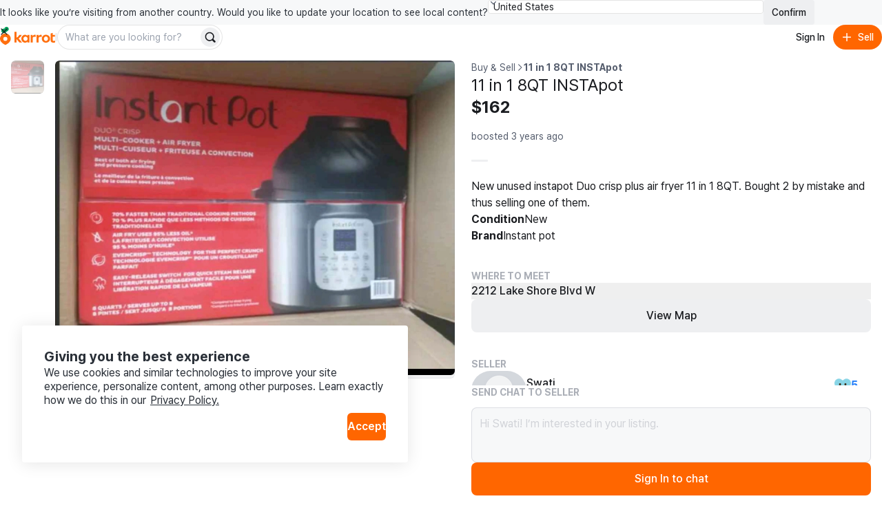

--- FILE ---
content_type: text/javascript
request_url: https://www.karrotmarket.com/_remix/index-D6k7SouS.js
body_size: 1231
content:

!function(){try{var e="undefined"!=typeof window?window:"undefined"!=typeof global?global:"undefined"!=typeof self?self:{},n=(new e.Error).stack;n&&(e._sentryDebugIds=e._sentryDebugIds||{},e._sentryDebugIds[n]="a2839ce9-def6-5fe9-acbe-f2d8eadb477b")}catch(e){}}();
import{j as r,c as b,r as D}from"./constants-BzT1KpGF.js";import{c as E,V as N,I as f,T as g}from"./variants-CwhjyZ7Z.js";import{B as k,w as P,x as T}from"./useResponsiveClientValue-CpkggZpG.js";const R=()=>r.jsxs("svg",{viewBox:"0 0 16 16",fill:"none",xmlns:"http://www.w3.org/2000/svg",children:[r.jsx("path",{d:"M8 9C8.55228 9 9 8.55228 9 8C9 7.44772 8.55228 7 8 7C7.44772 7 7 7.44772 7 8C7 8.55228 7.44772 9 8 9Z",fill:"currentColor"}),r.jsx("path",{d:"M12 9C12.5523 9 13 8.55228 13 8C13 7.44772 12.5523 7 12 7C11.4477 7 11 7.44772 11 8C11 8.55228 11.4477 9 12 9Z",fill:"currentColor"}),r.jsx("path",{d:"M4 9C4.55228 9 5 8.55228 5 8C5 7.44772 4.55228 7 4 7C3.44772 7 3 7.44772 3 8C3 8.55228 3.44772 9 4 9Z",fill:"currentColor"})]}),L=l=>{const{children:i,separator:e,color:o,defaultVisibleItems:a,expandAriaLabel:n,disableExpand:c,ariaLabel:u,className:h,attributes:s}=l,d=a&&a>=2?a:null,[v,x]=b.useState(!1),_=E(h),C=b.Children.count(i);let p=0;const M=()=>{x(!0)};return r.jsx("nav",{...s,"aria-label":u||(s==null?void 0:s["aria-label"]),className:_,children:r.jsx(N,{as:"ol",direction:"row",gap:2,align:"center",children:b.Children.map(i,(j,w)=>{if(!j)return null;const y=C-(d||0),V=p===0,Z=p>y,B=!d||V||Z||v,I=p===y;p+=1;let m=null;return B?m=j:I&&(m=c?r.jsx(f,{svg:R,size:4}):r.jsx(k.Aligner,{children:r.jsx(k,{variant:"ghost",size:"small",icon:R,onClick:M,attributes:{"aria-label":n}})})),m===null?null:r.jsxs(N,{as:"li",gap:2,direction:"row",align:"center",children:[w>0&&(B||I)&&r.jsx(g,{color:"neutral-faded",children:e||r.jsx(f,{svg:P,size:3})}),r.jsx(g,{variant:"body-3",color:o==="primary"?"primary":"neutral-faded",children:m})]},w)})})})};L.displayName="Breadcrumbs";const $="_root_1v3pi_1",t={root:$,"--color-primary":"_--color-primary_1v3pi_1","--color-critical":"_--color-critical_1v3pi_1","--color-positive":"_--color-positive_1v3pi_1","--color-warning":"_--color-warning_1v3pi_1","--color-inherit":"_--color-inherit_1v3pi_1","--variant-plain":"_--variant-plain_1v3pi_1","--disabled":"_--disabled_1v3pi_1","--variant-underline":"_--variant-underline_1v3pi_1","--with-icon":"_--with-icon_1v3pi_1"},z=D.forwardRef((l,i)=>{const{icon:e,disabled:o,href:a,color:n="primary",variant:c="underline",className:u,children:h,attributes:s,type:d,onClick:v,stopPropagation:x,render:_}=l,C=E(t.root,u,o&&t["--disabled"],c&&t[`--variant-${c}`],n&&t[`--color-${n}`],e&&t["--with-icon"]);return r.jsxs(T,{href:a,disabled:o,className:C,attributes:s,type:d,onClick:v,ref:i,stopPropagation:x,render:_,children:[e&&r.jsx(f,{svg:e}),h]})});z.displayName="Link";const A=l=>{const{children:i,onClick:e,href:o,icon:a,disabled:n}=l;return!o&&!e&&!n?r.jsx(g,{variant:"body-3",weight:"medium",color:"neutral",children:i}):r.jsx(z,{onClick:e,href:o,icon:a,disabled:n,variant:"plain",color:"inherit",children:i})};A.displayName="Breadcrumbs.Item";const H=L;H.Item=A;export{H as B};
//# sourceMappingURL=index-D6k7SouS.js.map

//# debugId=a2839ce9-def6-5fe9-acbe-f2d8eadb477b


--- FILE ---
content_type: text/javascript
request_url: https://www.karrotmarket.com/_remix/services-CWu3o_DZ.js
body_size: 73405
content:

!function(){try{var e="undefined"!=typeof window?window:"undefined"!=typeof global?global:"undefined"!=typeof self?self:{},n=(new e.Error).stack;n&&(e._sentryDebugIds=e._sentryDebugIds||{},e._sentryDebugIds[n]="09a92e0e-a773-5073-adb4-c2d846f07fcc")}catch(e){}}();
var tu=Object.defineProperty;var ru=(e,t,r)=>t in e?tu(e,t,{enumerable:!0,configurable:!0,writable:!0,value:r}):e[t]=r;var Be=(e,t,r)=>ru(e,typeof t!="symbol"?t+"":t,r);import{r as s,e as It,j as y,$ as nu,R as ou,c as xe,F as au,g as xo,a as iu,D as su,d as dr}from"./constants-BzT1KpGF.js";import{gm as lu,v as Hr,gn as cu,go as uu,A as se,z as Kr,gp as Hi,gq as du,gr as fu,l as ua,u as Ki,J as da,x as pu,i as mu}from"./utils.css.ts.vanilla-BTuhXuVU.js";function O(){return O=Object.assign?Object.assign.bind():function(e){for(var t=1;t<arguments.length;t++){var r=arguments[t];for(var n in r)Object.prototype.hasOwnProperty.call(r,n)&&(e[n]=r[n])}return e},O.apply(this,arguments)}function st(e,t=[]){let r=[];function n(a,i){const l=s.createContext(i),c=r.length;r=[...r,i];function u(d){const{scope:m,children:p,..._}=d,g=(m==null?void 0:m[e][c])||l,h=s.useMemo(()=>_,Object.values(_));return s.createElement(g.Provider,{value:h},p)}function f(d,m){const p=(m==null?void 0:m[e][c])||l,_=s.useContext(p);if(_)return _;if(i!==void 0)return i;throw new Error(`\`${d}\` must be used within \`${a}\``)}return u.displayName=a+"Provider",[u,f]}const o=()=>{const a=r.map(i=>s.createContext(i));return function(l){const c=(l==null?void 0:l[e])||a;return s.useMemo(()=>({[`__scope${e}`]:{...l,[e]:c}}),[l,c])}};return o.scopeName=e,[n,gu(o,...t)]}function gu(...e){const t=e[0];if(e.length===1)return t;const r=()=>{const n=e.map(o=>({useScope:o(),scopeName:o.scopeName}));return function(a){const i=n.reduce((l,{useScope:c,scopeName:u})=>{const d=c(a)[`__scope${u}`];return{...l,...d}},{});return s.useMemo(()=>({[`__scope${t.scopeName}`]:i}),[i])}};return r.scopeName=t.scopeName,r}function Pe(e){const t=s.useRef(e);return s.useEffect(()=>{t.current=e}),s.useMemo(()=>(...r)=>{var n;return(n=t.current)===null||n===void 0?void 0:n.call(t,...r)},[])}const Ce=globalThis!=null&&globalThis.document?s.useLayoutEffect:()=>{};function hu(e,t){typeof e=="function"?e(t):e!=null&&(e.current=t)}function Vi(...e){return t=>e.forEach(r=>hu(r,t))}function re(...e){return s.useCallback(Vi(...e),e)}const pe=s.forwardRef((e,t)=>{const{children:r,...n}=e,o=s.Children.toArray(r),a=o.find(vu);if(a){const i=a.props.children,l=o.map(c=>c===a?s.Children.count(i)>1?s.Children.only(null):s.isValidElement(i)?i.props.children:null:c);return s.createElement(uo,O({},n,{ref:t}),s.isValidElement(i)?s.cloneElement(i,void 0,l):null)}return s.createElement(uo,O({},n,{ref:t}),r)});pe.displayName="Slot";const uo=s.forwardRef((e,t)=>{const{children:r,...n}=e;return s.isValidElement(r)?s.cloneElement(r,{...yu(n,r.props),ref:t?Vi(t,r.ref):r.ref}):s.Children.count(r)>1?s.Children.only(null):null});uo.displayName="SlotClone";const qi=({children:e})=>s.createElement(s.Fragment,null,e);function vu(e){return s.isValidElement(e)&&e.type===qi}function yu(e,t){const r={...t};for(const n in t){const o=e[n],a=t[n];/^on[A-Z]/.test(n)?o&&a?r[n]=(...l)=>{a(...l),o(...l)}:o&&(r[n]=o):n==="style"?r[n]={...o,...a}:n==="className"&&(r[n]=[o,a].filter(Boolean).join(" "))}return{...e,...r}}const _u=["a","button","div","form","h2","h3","img","input","label","li","nav","ol","p","span","svg","ul"],W=_u.reduce((e,t)=>{const r=s.forwardRef((n,o)=>{const{asChild:a,...i}=n,l=a?pe:t;return s.useEffect(()=>{window[Symbol.for("radix-ui")]=!0},[]),s.createElement(l,O({},i,{ref:o}))});return r.displayName=`Primitive.${t}`,{...e,[t]:r}},{});function Wi(e,t){e&&It.flushSync(()=>e.dispatchEvent(t))}const Gi="Avatar",[bu,pw]=st(Gi),[wu,Qi]=bu(Gi),Su=s.forwardRef((e,t)=>{const{__scopeAvatar:r,...n}=e,[o,a]=s.useState("idle");return s.createElement(wu,{scope:r,imageLoadingStatus:o,onImageLoadingStatusChange:a},s.createElement(W.span,O({},n,{ref:t})))}),$u="AvatarImage",xu=s.forwardRef((e,t)=>{const{__scopeAvatar:r,src:n,onLoadingStatusChange:o=()=>{},...a}=e,i=Qi($u,r),l=Eu(n),c=Pe(u=>{o(u),i.onImageLoadingStatusChange(u)});return Ce(()=>{l!=="idle"&&c(l)},[l,c]),l==="loaded"?s.createElement(W.img,O({},a,{ref:t,src:n})):null}),Pu="AvatarFallback",Cu=s.forwardRef((e,t)=>{const{__scopeAvatar:r,delayMs:n,...o}=e,a=Qi(Pu,r),[i,l]=s.useState(n===void 0);return s.useEffect(()=>{if(n!==void 0){const c=window.setTimeout(()=>l(!0),n);return()=>window.clearTimeout(c)}},[n]),i&&a.imageLoadingStatus!=="loaded"?s.createElement(W.span,O({},o,{ref:t})):null});function Eu(e){const[t,r]=s.useState("idle");return Ce(()=>{if(!e){r("error");return}let n=!0;const o=new window.Image,a=i=>()=>{n&&r(i)};return r("loading"),o.onload=a("loaded"),o.onerror=a("error"),o.src=e,()=>{n=!1}},[e]),t}const Au=Su,Ru=xu,Tu=Cu;function Yi(e){var t,r,n="";if(typeof e=="string"||typeof e=="number")n+=e;else if(typeof e=="object")if(Array.isArray(e)){var o=e.length;for(t=0;t<o;t++)e[t]&&(r=Yi(e[t]))&&(n&&(n+=" "),n+=r)}else for(r in e)e[r]&&(n&&(n+=" "),n+=r);return n}function E(){for(var e,t,r=0,n="",o=arguments.length;r<o;r++)(e=arguments[r])&&(t=Yi(e))&&(n&&(n+=" "),n+=t);return n}const Nu=({size:e=24,...t},r)=>y.jsx("svg",{viewBox:"0 0 24 24",fill:"none",xmlns:"http://www.w3.org/2000/svg","data-seed-icon":"true","data-seed-icon-version":"0.0.10",width:e,height:e,ref:r,...t,children:y.jsx("g",{children:y.jsx("path",{fillRule:"evenodd",clipRule:"evenodd",d:"M7.93106 2.60286C7.47398 3.08276 7.49248 3.84233 7.97238 4.29941L16.06 12.0024L7.97245 19.7043C7.49251 20.1614 7.47396 20.921 7.93101 21.4009C8.38806 21.8808 9.14763 21.8994 9.62756 21.4423L18.6276 12.8715C18.8654 12.645 19 12.3309 19 12.0025C19 11.6741 18.8654 11.36 18.6276 11.1335L9.62762 2.56153C9.14771 2.10445 8.38814 2.12296 7.93106 2.60286Z",fill:"currentColor"})})}),ku=s.forwardRef(Nu),Ou=({size:e=24,...t},r)=>y.jsx("svg",{viewBox:"0 0 24 24",fill:"none",xmlns:"http://www.w3.org/2000/svg","data-seed-icon":"true","data-seed-icon-version":"0.0.10",width:e,height:e,ref:r,...t,children:y.jsx("g",{children:y.jsx("path",{fillRule:"evenodd",clipRule:"evenodd",d:"M22.2424 3.55704C22.7631 3.96703 22.8529 4.72151 22.4429 5.24222L10.6321 20.2422C10.4172 20.5151 10.0945 20.6816 9.74756 20.6984C9.40059 20.7153 9.06333 20.581 8.82295 20.3302L1.63376 12.8302C1.17515 12.3518 1.19122 11.5922 1.66966 11.1336C2.1481 10.675 2.90773 10.691 3.36634 11.1695L9.60035 17.673L20.5572 3.75749C20.9672 3.23679 21.7217 3.14705 22.2424 3.55704Z",fill:"currentColor"})})}),Xi=s.forwardRef(Ou);function nt({prop:e,defaultProp:t,onChange:r=()=>{}}){const[n,o]=Mu({defaultProp:t,onChange:r}),a=e!==void 0,i=a?e:n,l=Pe(r),c=s.useCallback(u=>{if(a){const d=typeof u=="function"?u(e):u;d!==e&&l(d)}else o(u)},[a,e,o,l]);return[i,c]}function Mu({defaultProp:e,onChange:t}){const r=s.useState(e),[n]=r,o=s.useRef(n),a=Pe(t);return s.useEffect(()=>{o.current!==n&&(a(n),o.current=n)},[n,o,a]),r}function z(e,t,{checkForDefaultPrevented:r=!0}={}){return function(o){if(e==null||e(o),r===!1||!o.defaultPrevented)return t==null?void 0:t(o)}}const Du=nu.useId||(()=>{});let Iu=0;function Tt(e){const[t,r]=s.useState(Du());return Ce(()=>{e||r(n=>n??String(Iu++))},[e]),e||(t?`radix-${t}`:"")}function Fu(e,t=globalThis==null?void 0:globalThis.document){const r=Pe(e);s.useEffect(()=>{const n=o=>{o.key==="Escape"&&r(o)};return t.addEventListener("keydown",n),()=>t.removeEventListener("keydown",n)},[r,t])}const fo="dismissableLayer.update",Lu="dismissableLayer.pointerDownOutside",Bu="dismissableLayer.focusOutside";let fa;const Ji=s.createContext({layers:new Set,layersWithOutsidePointerEventsDisabled:new Set,branches:new Set}),Vr=s.forwardRef((e,t)=>{var r;const{disableOutsidePointerEvents:n=!1,onEscapeKeyDown:o,onPointerDownOutside:a,onFocusOutside:i,onInteractOutside:l,onDismiss:c,...u}=e,f=s.useContext(Ji),[d,m]=s.useState(null),p=(r=d==null?void 0:d.ownerDocument)!==null&&r!==void 0?r:globalThis==null?void 0:globalThis.document,[,_]=s.useState({}),g=re(t,T=>m(T)),h=Array.from(f.layers),[w]=[...f.layersWithOutsidePointerEventsDisabled].slice(-1),b=h.indexOf(w),v=d?h.indexOf(d):-1,$=f.layersWithOutsidePointerEventsDisabled.size>0,P=v>=b,A=zu(T=>{const F=T.target,L=[...f.branches].some(I=>I.contains(F));!P||L||(a==null||a(T),l==null||l(T),T.defaultPrevented||c==null||c())},p),R=Uu(T=>{const F=T.target;[...f.branches].some(I=>I.contains(F))||(i==null||i(T),l==null||l(T),T.defaultPrevented||c==null||c())},p);return Fu(T=>{v===f.layers.size-1&&(o==null||o(T),!T.defaultPrevented&&c&&(T.preventDefault(),c()))},p),s.useEffect(()=>{if(d)return n&&(f.layersWithOutsidePointerEventsDisabled.size===0&&(fa=p.body.style.pointerEvents,p.body.style.pointerEvents="none"),f.layersWithOutsidePointerEventsDisabled.add(d)),f.layers.add(d),pa(),()=>{n&&f.layersWithOutsidePointerEventsDisabled.size===1&&(p.body.style.pointerEvents=fa)}},[d,p,n,f]),s.useEffect(()=>()=>{d&&(f.layers.delete(d),f.layersWithOutsidePointerEventsDisabled.delete(d),pa())},[d,f]),s.useEffect(()=>{const T=()=>_({});return document.addEventListener(fo,T),()=>document.removeEventListener(fo,T)},[]),s.createElement(W.div,O({},u,{ref:g,style:{pointerEvents:$?P?"auto":"none":void 0,...e.style},onFocusCapture:z(e.onFocusCapture,R.onFocusCapture),onBlurCapture:z(e.onBlurCapture,R.onBlurCapture),onPointerDownCapture:z(e.onPointerDownCapture,A.onPointerDownCapture)}))}),ju=s.forwardRef((e,t)=>{const r=s.useContext(Ji),n=s.useRef(null),o=re(t,n);return s.useEffect(()=>{const a=n.current;if(a)return r.branches.add(a),()=>{r.branches.delete(a)}},[r.branches]),s.createElement(W.div,O({},e,{ref:o}))});function zu(e,t=globalThis==null?void 0:globalThis.document){const r=Pe(e),n=s.useRef(!1),o=s.useRef(()=>{});return s.useEffect(()=>{const a=l=>{if(l.target&&!n.current){let u=function(){Zi(Lu,r,c,{discrete:!0})};const c={originalEvent:l};l.pointerType==="touch"?(t.removeEventListener("click",o.current),o.current=u,t.addEventListener("click",o.current,{once:!0})):u()}else t.removeEventListener("click",o.current);n.current=!1},i=window.setTimeout(()=>{t.addEventListener("pointerdown",a)},0);return()=>{window.clearTimeout(i),t.removeEventListener("pointerdown",a),t.removeEventListener("click",o.current)}},[t,r]),{onPointerDownCapture:()=>n.current=!0}}function Uu(e,t=globalThis==null?void 0:globalThis.document){const r=Pe(e),n=s.useRef(!1);return s.useEffect(()=>{const o=a=>{a.target&&!n.current&&Zi(Bu,r,{originalEvent:a},{discrete:!1})};return t.addEventListener("focusin",o),()=>t.removeEventListener("focusin",o)},[t,r]),{onFocusCapture:()=>n.current=!0,onBlurCapture:()=>n.current=!1}}function pa(){const e=new CustomEvent(fo);document.dispatchEvent(e)}function Zi(e,t,r,{discrete:n}){const o=r.originalEvent.target,a=new CustomEvent(e,{bubbles:!1,cancelable:!0,detail:r});t&&o.addEventListener(e,t,{once:!0}),n?Wi(o,a):o.dispatchEvent(a)}const Hu=Vr,Ku=ju,hn="focusScope.autoFocusOnMount",vn="focusScope.autoFocusOnUnmount",ma={bubbles:!1,cancelable:!0},Po=s.forwardRef((e,t)=>{const{loop:r=!1,trapped:n=!1,onMountAutoFocus:o,onUnmountAutoFocus:a,...i}=e,[l,c]=s.useState(null),u=Pe(o),f=Pe(a),d=s.useRef(null),m=re(t,g=>c(g)),p=s.useRef({paused:!1,pause(){this.paused=!0},resume(){this.paused=!1}}).current;s.useEffect(()=>{if(n){let g=function(v){if(p.paused||!l)return;const $=v.target;l.contains($)?d.current=$:rt(d.current,{select:!0})},h=function(v){if(p.paused||!l)return;const $=v.relatedTarget;$!==null&&(l.contains($)||rt(d.current,{select:!0}))},w=function(v){if(document.activeElement===document.body)for(const P of v)P.removedNodes.length>0&&rt(l)};document.addEventListener("focusin",g),document.addEventListener("focusout",h);const b=new MutationObserver(w);return l&&b.observe(l,{childList:!0,subtree:!0}),()=>{document.removeEventListener("focusin",g),document.removeEventListener("focusout",h),b.disconnect()}}},[n,l,p.paused]),s.useEffect(()=>{if(l){ha.add(p);const g=document.activeElement;if(!l.contains(g)){const w=new CustomEvent(hn,ma);l.addEventListener(hn,u),l.dispatchEvent(w),w.defaultPrevented||(Vu(Yu(es(l)),{select:!0}),document.activeElement===g&&rt(l))}return()=>{l.removeEventListener(hn,u),setTimeout(()=>{const w=new CustomEvent(vn,ma);l.addEventListener(vn,f),l.dispatchEvent(w),w.defaultPrevented||rt(g??document.body,{select:!0}),l.removeEventListener(vn,f),ha.remove(p)},0)}}},[l,u,f,p]);const _=s.useCallback(g=>{if(!r&&!n||p.paused)return;const h=g.key==="Tab"&&!g.altKey&&!g.ctrlKey&&!g.metaKey,w=document.activeElement;if(h&&w){const b=g.currentTarget,[v,$]=qu(b);v&&$?!g.shiftKey&&w===$?(g.preventDefault(),r&&rt(v,{select:!0})):g.shiftKey&&w===v&&(g.preventDefault(),r&&rt($,{select:!0})):w===b&&g.preventDefault()}},[r,n,p.paused]);return s.createElement(W.div,O({tabIndex:-1},i,{ref:m,onKeyDown:_}))});function Vu(e,{select:t=!1}={}){const r=document.activeElement;for(const n of e)if(rt(n,{select:t}),document.activeElement!==r)return}function qu(e){const t=es(e),r=ga(t,e),n=ga(t.reverse(),e);return[r,n]}function es(e){const t=[],r=document.createTreeWalker(e,NodeFilter.SHOW_ELEMENT,{acceptNode:n=>{const o=n.tagName==="INPUT"&&n.type==="hidden";return n.disabled||n.hidden||o?NodeFilter.FILTER_SKIP:n.tabIndex>=0?NodeFilter.FILTER_ACCEPT:NodeFilter.FILTER_SKIP}});for(;r.nextNode();)t.push(r.currentNode);return t}function ga(e,t){for(const r of e)if(!Wu(r,{upTo:t}))return r}function Wu(e,{upTo:t}){if(getComputedStyle(e).visibility==="hidden")return!0;for(;e;){if(t!==void 0&&e===t)return!1;if(getComputedStyle(e).display==="none")return!0;e=e.parentElement}return!1}function Gu(e){return e instanceof HTMLInputElement&&"select"in e}function rt(e,{select:t=!1}={}){if(e&&e.focus){const r=document.activeElement;e.focus({preventScroll:!0}),e!==r&&Gu(e)&&t&&e.select()}}const ha=Qu();function Qu(){let e=[];return{add(t){const r=e[0];t!==r&&(r==null||r.pause()),e=va(e,t),e.unshift(t)},remove(t){var r;e=va(e,t),(r=e[0])===null||r===void 0||r.resume()}}}function va(e,t){const r=[...e],n=r.indexOf(t);return n!==-1&&r.splice(n,1),r}function Yu(e){return e.filter(t=>t.tagName!=="A")}const qr=s.forwardRef((e,t)=>{var r;const{container:n=globalThis==null||(r=globalThis.document)===null||r===void 0?void 0:r.body,...o}=e;return n?ou.createPortal(s.createElement(W.div,O({},o,{ref:t})),n):null});function Xu(e,t){return s.useReducer((r,n)=>{const o=t[r][n];return o??r},e)}const gt=e=>{const{present:t,children:r}=e,n=Ju(t),o=typeof r=="function"?r({present:n.isPresent}):s.Children.only(r),a=re(n.ref,o.ref);return typeof r=="function"||n.isPresent?s.cloneElement(o,{ref:a}):null};gt.displayName="Presence";function Ju(e){const[t,r]=s.useState(),n=s.useRef({}),o=s.useRef(e),a=s.useRef("none"),i=e?"mounted":"unmounted",[l,c]=Xu(i,{mounted:{UNMOUNT:"unmounted",ANIMATION_OUT:"unmountSuspended"},unmountSuspended:{MOUNT:"mounted",ANIMATION_END:"unmounted"},unmounted:{MOUNT:"mounted"}});return s.useEffect(()=>{const u=fr(n.current);a.current=l==="mounted"?u:"none"},[l]),Ce(()=>{const u=n.current,f=o.current;if(f!==e){const m=a.current,p=fr(u);e?c("MOUNT"):p==="none"||(u==null?void 0:u.display)==="none"?c("UNMOUNT"):c(f&&m!==p?"ANIMATION_OUT":"UNMOUNT"),o.current=e}},[e,c]),Ce(()=>{if(t){const u=d=>{const p=fr(n.current).includes(d.animationName);d.target===t&&p&&It.flushSync(()=>c("ANIMATION_END"))},f=d=>{d.target===t&&(a.current=fr(n.current))};return t.addEventListener("animationstart",f),t.addEventListener("animationcancel",u),t.addEventListener("animationend",u),()=>{t.removeEventListener("animationstart",f),t.removeEventListener("animationcancel",u),t.removeEventListener("animationend",u)}}else c("ANIMATION_END")},[t,c]),{isPresent:["mounted","unmountSuspended"].includes(l),ref:s.useCallback(u=>{u&&(n.current=getComputedStyle(u)),r(u)},[])}}function fr(e){return(e==null?void 0:e.animationName)||"none"}let yn=0;function Co(){s.useEffect(()=>{var e,t;const r=document.querySelectorAll("[data-radix-focus-guard]");return document.body.insertAdjacentElement("afterbegin",(e=r[0])!==null&&e!==void 0?e:ya()),document.body.insertAdjacentElement("beforeend",(t=r[1])!==null&&t!==void 0?t:ya()),yn++,()=>{yn===1&&document.querySelectorAll("[data-radix-focus-guard]").forEach(n=>n.remove()),yn--}},[])}function ya(){const e=document.createElement("span");return e.setAttribute("data-radix-focus-guard",""),e.tabIndex=0,e.style.cssText="outline: none; opacity: 0; position: fixed; pointer-events: none",e}var je=function(){return je=Object.assign||function(t){for(var r,n=1,o=arguments.length;n<o;n++){r=arguments[n];for(var a in r)Object.prototype.hasOwnProperty.call(r,a)&&(t[a]=r[a])}return t},je.apply(this,arguments)};function ts(e,t){var r={};for(var n in e)Object.prototype.hasOwnProperty.call(e,n)&&t.indexOf(n)<0&&(r[n]=e[n]);if(e!=null&&typeof Object.getOwnPropertySymbols=="function")for(var o=0,n=Object.getOwnPropertySymbols(e);o<n.length;o++)t.indexOf(n[o])<0&&Object.prototype.propertyIsEnumerable.call(e,n[o])&&(r[n[o]]=e[n[o]]);return r}function Zu(e,t,r){if(r||arguments.length===2)for(var n=0,o=t.length,a;n<o;n++)(a||!(n in t))&&(a||(a=Array.prototype.slice.call(t,0,n)),a[n]=t[n]);return e.concat(a||Array.prototype.slice.call(t))}var $r="right-scroll-bar-position",xr="width-before-scroll-bar",ed="with-scroll-bars-hidden",td="--removed-body-scroll-bar-size";function rd(e,t){return typeof e=="function"?e(t):e&&(e.current=t),e}function nd(e,t){var r=s.useState(function(){return{value:e,callback:t,facade:{get current(){return r.value},set current(n){var o=r.value;o!==n&&(r.value=n,r.callback(n,o))}}}})[0];return r.callback=t,r.facade}function od(e,t){return nd(null,function(r){return e.forEach(function(n){return rd(n,r)})})}function ad(e){return e}function id(e,t){t===void 0&&(t=ad);var r=[],n=!1,o={read:function(){if(n)throw new Error("Sidecar: could not `read` from an `assigned` medium. `read` could be used only with `useMedium`.");return r.length?r[r.length-1]:e},useMedium:function(a){var i=t(a,n);return r.push(i),function(){r=r.filter(function(l){return l!==i})}},assignSyncMedium:function(a){for(n=!0;r.length;){var i=r;r=[],i.forEach(a)}r={push:function(l){return a(l)},filter:function(){return r}}},assignMedium:function(a){n=!0;var i=[];if(r.length){var l=r;r=[],l.forEach(a),i=r}var c=function(){var f=i;i=[],f.forEach(a)},u=function(){return Promise.resolve().then(c)};u(),r={push:function(f){i.push(f),u()},filter:function(f){return i=i.filter(f),r}}}};return o}function sd(e){e===void 0&&(e={});var t=id(null);return t.options=je({async:!0,ssr:!1},e),t}var rs=function(e){var t=e.sideCar,r=ts(e,["sideCar"]);if(!t)throw new Error("Sidecar: please provide `sideCar` property to import the right car");var n=t.read();if(!n)throw new Error("Sidecar medium not found");return s.createElement(n,je({},r))};rs.isSideCarExport=!0;function ld(e,t){return e.useMedium(t),rs}var ns=sd(),_n=function(){},Wr=s.forwardRef(function(e,t){var r=s.useRef(null),n=s.useState({onScrollCapture:_n,onWheelCapture:_n,onTouchMoveCapture:_n}),o=n[0],a=n[1],i=e.forwardProps,l=e.children,c=e.className,u=e.removeScrollBar,f=e.enabled,d=e.shards,m=e.sideCar,p=e.noIsolation,_=e.inert,g=e.allowPinchZoom,h=e.as,w=h===void 0?"div":h,b=ts(e,["forwardProps","children","className","removeScrollBar","enabled","shards","sideCar","noIsolation","inert","allowPinchZoom","as"]),v=m,$=od([r,t]),P=je(je({},b),o);return s.createElement(s.Fragment,null,f&&s.createElement(v,{sideCar:ns,removeScrollBar:u,shards:d,noIsolation:p,inert:_,setCallbacks:a,allowPinchZoom:!!g,lockRef:r}),i?s.cloneElement(s.Children.only(l),je(je({},P),{ref:$})):s.createElement(w,je({},P,{className:c,ref:$}),l))});Wr.defaultProps={enabled:!0,removeScrollBar:!0,inert:!1};Wr.classNames={fullWidth:xr,zeroRight:$r};var cd=function(){if(typeof __webpack_nonce__<"u")return __webpack_nonce__};function ud(){if(!document)return null;var e=document.createElement("style");e.type="text/css";var t=cd();return t&&e.setAttribute("nonce",t),e}function dd(e,t){e.styleSheet?e.styleSheet.cssText=t:e.appendChild(document.createTextNode(t))}function fd(e){var t=document.head||document.getElementsByTagName("head")[0];t.appendChild(e)}var pd=function(){var e=0,t=null;return{add:function(r){e==0&&(t=ud())&&(dd(t,r),fd(t)),e++},remove:function(){e--,!e&&t&&(t.parentNode&&t.parentNode.removeChild(t),t=null)}}},md=function(){var e=pd();return function(t,r){s.useEffect(function(){return e.add(t),function(){e.remove()}},[t&&r])}},os=function(){var e=md(),t=function(r){var n=r.styles,o=r.dynamic;return e(n,o),null};return t},gd={left:0,top:0,right:0,gap:0},bn=function(e){return parseInt(e||"",10)||0},hd=function(e){var t=window.getComputedStyle(document.body),r=t[e==="padding"?"paddingLeft":"marginLeft"],n=t[e==="padding"?"paddingTop":"marginTop"],o=t[e==="padding"?"paddingRight":"marginRight"];return[bn(r),bn(n),bn(o)]},vd=function(e){if(e===void 0&&(e="margin"),typeof window>"u")return gd;var t=hd(e),r=document.documentElement.clientWidth,n=window.innerWidth;return{left:t[0],top:t[1],right:t[2],gap:Math.max(0,n-r+t[2]-t[0])}},yd=os(),_d=function(e,t,r,n){var o=e.left,a=e.top,i=e.right,l=e.gap;return r===void 0&&(r="margin"),`
  .`.concat(ed,` {
   overflow: hidden `).concat(n,`;
   padding-right: `).concat(l,"px ").concat(n,`;
  }
  body {
    overflow: hidden `).concat(n,`;
    overscroll-behavior: contain;
    `).concat([t&&"position: relative ".concat(n,";"),r==="margin"&&`
    padding-left: `.concat(o,`px;
    padding-top: `).concat(a,`px;
    padding-right: `).concat(i,`px;
    margin-left:0;
    margin-top:0;
    margin-right: `).concat(l,"px ").concat(n,`;
    `),r==="padding"&&"padding-right: ".concat(l,"px ").concat(n,";")].filter(Boolean).join(""),`
  }
  
  .`).concat($r,` {
    right: `).concat(l,"px ").concat(n,`;
  }
  
  .`).concat(xr,` {
    margin-right: `).concat(l,"px ").concat(n,`;
  }
  
  .`).concat($r," .").concat($r,` {
    right: 0 `).concat(n,`;
  }
  
  .`).concat(xr," .").concat(xr,` {
    margin-right: 0 `).concat(n,`;
  }
  
  body {
    `).concat(td,": ").concat(l,`px;
  }
`)},bd=function(e){var t=e.noRelative,r=e.noImportant,n=e.gapMode,o=n===void 0?"margin":n,a=s.useMemo(function(){return vd(o)},[o]);return s.createElement(yd,{styles:_d(a,!t,o,r?"":"!important")})},po=!1;if(typeof window<"u")try{var pr=Object.defineProperty({},"passive",{get:function(){return po=!0,!0}});window.addEventListener("test",pr,pr),window.removeEventListener("test",pr,pr)}catch{po=!1}var St=po?{passive:!1}:!1,wd=function(e){return e.tagName==="TEXTAREA"},as=function(e,t){var r=window.getComputedStyle(e);return r[t]!=="hidden"&&!(r.overflowY===r.overflowX&&!wd(e)&&r[t]==="visible")},Sd=function(e){return as(e,"overflowY")},$d=function(e){return as(e,"overflowX")},_a=function(e,t){var r=t;do{typeof ShadowRoot<"u"&&r instanceof ShadowRoot&&(r=r.host);var n=is(e,r);if(n){var o=ss(e,r),a=o[1],i=o[2];if(a>i)return!0}r=r.parentNode}while(r&&r!==document.body);return!1},xd=function(e){var t=e.scrollTop,r=e.scrollHeight,n=e.clientHeight;return[t,r,n]},Pd=function(e){var t=e.scrollLeft,r=e.scrollWidth,n=e.clientWidth;return[t,r,n]},is=function(e,t){return e==="v"?Sd(t):$d(t)},ss=function(e,t){return e==="v"?xd(t):Pd(t)},Cd=function(e,t){return e==="h"&&t==="rtl"?-1:1},Ed=function(e,t,r,n,o){var a=Cd(e,window.getComputedStyle(t).direction),i=a*n,l=r.target,c=t.contains(l),u=!1,f=i>0,d=0,m=0;do{var p=ss(e,l),_=p[0],g=p[1],h=p[2],w=g-h-a*_;(_||w)&&is(e,l)&&(d+=w,m+=_),l=l.parentNode}while(!c&&l!==document.body||c&&(t.contains(l)||t===l));return(f&&(d===0||!o)||!f&&(m===0||!o))&&(u=!0),u},mr=function(e){return"changedTouches"in e?[e.changedTouches[0].clientX,e.changedTouches[0].clientY]:[0,0]},ba=function(e){return[e.deltaX,e.deltaY]},wa=function(e){return e&&"current"in e?e.current:e},Ad=function(e,t){return e[0]===t[0]&&e[1]===t[1]},Rd=function(e){return`
  .block-interactivity-`.concat(e,` {pointer-events: none;}
  .allow-interactivity-`).concat(e,` {pointer-events: all;}
`)},Td=0,$t=[];function Nd(e){var t=s.useRef([]),r=s.useRef([0,0]),n=s.useRef(),o=s.useState(Td++)[0],a=s.useState(function(){return os()})[0],i=s.useRef(e);s.useEffect(function(){i.current=e},[e]),s.useEffect(function(){if(e.inert){document.body.classList.add("block-interactivity-".concat(o));var g=Zu([e.lockRef.current],(e.shards||[]).map(wa),!0).filter(Boolean);return g.forEach(function(h){return h.classList.add("allow-interactivity-".concat(o))}),function(){document.body.classList.remove("block-interactivity-".concat(o)),g.forEach(function(h){return h.classList.remove("allow-interactivity-".concat(o))})}}},[e.inert,e.lockRef.current,e.shards]);var l=s.useCallback(function(g,h){if("touches"in g&&g.touches.length===2)return!i.current.allowPinchZoom;var w=mr(g),b=r.current,v="deltaX"in g?g.deltaX:b[0]-w[0],$="deltaY"in g?g.deltaY:b[1]-w[1],P,A=g.target,R=Math.abs(v)>Math.abs($)?"h":"v";if("touches"in g&&R==="h"&&A.type==="range")return!1;var T=_a(R,A);if(!T)return!0;if(T?P=R:(P=R==="v"?"h":"v",T=_a(R,A)),!T)return!1;if(!n.current&&"changedTouches"in g&&(v||$)&&(n.current=P),!P)return!0;var F=n.current||P;return Ed(F,h,g,F==="h"?v:$,!0)},[]),c=s.useCallback(function(g){var h=g;if(!(!$t.length||$t[$t.length-1]!==a)){var w="deltaY"in h?ba(h):mr(h),b=t.current.filter(function(P){return P.name===h.type&&P.target===h.target&&Ad(P.delta,w)})[0];if(b&&b.should){h.cancelable&&h.preventDefault();return}if(!b){var v=(i.current.shards||[]).map(wa).filter(Boolean).filter(function(P){return P.contains(h.target)}),$=v.length>0?l(h,v[0]):!i.current.noIsolation;$&&h.cancelable&&h.preventDefault()}}},[]),u=s.useCallback(function(g,h,w,b){var v={name:g,delta:h,target:w,should:b};t.current.push(v),setTimeout(function(){t.current=t.current.filter(function($){return $!==v})},1)},[]),f=s.useCallback(function(g){r.current=mr(g),n.current=void 0},[]),d=s.useCallback(function(g){u(g.type,ba(g),g.target,l(g,e.lockRef.current))},[]),m=s.useCallback(function(g){u(g.type,mr(g),g.target,l(g,e.lockRef.current))},[]);s.useEffect(function(){return $t.push(a),e.setCallbacks({onScrollCapture:d,onWheelCapture:d,onTouchMoveCapture:m}),document.addEventListener("wheel",c,St),document.addEventListener("touchmove",c,St),document.addEventListener("touchstart",f,St),function(){$t=$t.filter(function(g){return g!==a}),document.removeEventListener("wheel",c,St),document.removeEventListener("touchmove",c,St),document.removeEventListener("touchstart",f,St)}},[]);var p=e.removeScrollBar,_=e.inert;return s.createElement(s.Fragment,null,_?s.createElement(a,{styles:Rd(o)}):null,p?s.createElement(bd,{gapMode:"margin"}):null)}const kd=ld(ns,Nd);var Gr=s.forwardRef(function(e,t){return s.createElement(Wr,je({},e,{ref:t,sideCar:kd}))});Gr.classNames=Wr.classNames;var Od=function(e){if(typeof document>"u")return null;var t=Array.isArray(e)?e[0]:e;return t.ownerDocument.body},xt=new WeakMap,gr=new WeakMap,hr={},wn=0,ls=function(e){return e&&(e.host||ls(e.parentNode))},Md=function(e,t){return t.map(function(r){if(e.contains(r))return r;var n=ls(r);return n&&e.contains(n)?n:(console.error("aria-hidden",r,"in not contained inside",e,". Doing nothing"),null)}).filter(function(r){return!!r})},Dd=function(e,t,r,n){var o=Md(t,Array.isArray(e)?e:[e]);hr[r]||(hr[r]=new WeakMap);var a=hr[r],i=[],l=new Set,c=new Set(o),u=function(d){!d||l.has(d)||(l.add(d),u(d.parentNode))};o.forEach(u);var f=function(d){!d||c.has(d)||Array.prototype.forEach.call(d.children,function(m){if(l.has(m))f(m);else{var p=m.getAttribute(n),_=p!==null&&p!=="false",g=(xt.get(m)||0)+1,h=(a.get(m)||0)+1;xt.set(m,g),a.set(m,h),i.push(m),g===1&&_&&gr.set(m,!0),h===1&&m.setAttribute(r,"true"),_||m.setAttribute(n,"true")}})};return f(t),l.clear(),wn++,function(){i.forEach(function(d){var m=xt.get(d)-1,p=a.get(d)-1;xt.set(d,m),a.set(d,p),m||(gr.has(d)||d.removeAttribute(n),gr.delete(d)),p||d.removeAttribute(r)}),wn--,wn||(xt=new WeakMap,xt=new WeakMap,gr=new WeakMap,hr={})}},Eo=function(e,t,r){r===void 0&&(r="data-aria-hidden");var n=Array.from(Array.isArray(e)?e:[e]),o=Od(e);return o?(n.push.apply(n,Array.from(o.querySelectorAll("[aria-live]"))),Dd(n,o,r,"aria-hidden")):function(){return null}};const cs="Dialog",[us,mw]=st(cs),[Id,Fe]=us(cs),Fd=e=>{const{__scopeDialog:t,children:r,open:n,defaultOpen:o,onOpenChange:a,modal:i=!0}=e,l=s.useRef(null),c=s.useRef(null),[u=!1,f]=nt({prop:n,defaultProp:o,onChange:a});return s.createElement(Id,{scope:t,triggerRef:l,contentRef:c,contentId:Tt(),titleId:Tt(),descriptionId:Tt(),open:u,onOpenChange:f,onOpenToggle:s.useCallback(()=>f(d=>!d),[f]),modal:i},r)},Ld="DialogTrigger",Bd=s.forwardRef((e,t)=>{const{__scopeDialog:r,...n}=e,o=Fe(Ld,r),a=re(t,o.triggerRef);return s.createElement(W.button,O({type:"button","aria-haspopup":"dialog","aria-expanded":o.open,"aria-controls":o.contentId,"data-state":Ao(o.open)},n,{ref:a,onClick:z(e.onClick,o.onOpenToggle)}))}),ds="DialogPortal",[jd,fs]=us(ds,{forceMount:void 0}),zd=e=>{const{__scopeDialog:t,forceMount:r,children:n,container:o}=e,a=Fe(ds,t);return s.createElement(jd,{scope:t,forceMount:r},s.Children.map(n,i=>s.createElement(gt,{present:r||a.open},s.createElement(qr,{asChild:!0,container:o},i))))},mo="DialogOverlay",Ud=s.forwardRef((e,t)=>{const r=fs(mo,e.__scopeDialog),{forceMount:n=r.forceMount,...o}=e,a=Fe(mo,e.__scopeDialog);return a.modal?s.createElement(gt,{present:n||a.open},s.createElement(Hd,O({},o,{ref:t}))):null}),Hd=s.forwardRef((e,t)=>{const{__scopeDialog:r,...n}=e,o=Fe(mo,r);return s.createElement(Gr,{as:pe,allowPinchZoom:!0,shards:[o.contentRef]},s.createElement(W.div,O({"data-state":Ao(o.open)},n,{ref:t,style:{pointerEvents:"auto",...n.style}})))}),Wt="DialogContent",Kd=s.forwardRef((e,t)=>{const r=fs(Wt,e.__scopeDialog),{forceMount:n=r.forceMount,...o}=e,a=Fe(Wt,e.__scopeDialog);return s.createElement(gt,{present:n||a.open},a.modal?s.createElement(Vd,O({},o,{ref:t})):s.createElement(qd,O({},o,{ref:t})))}),Vd=s.forwardRef((e,t)=>{const r=Fe(Wt,e.__scopeDialog),n=s.useRef(null),o=re(t,r.contentRef,n);return s.useEffect(()=>{const a=n.current;if(a)return Eo(a)},[]),s.createElement(ps,O({},e,{ref:o,trapFocus:r.open,disableOutsidePointerEvents:!0,onCloseAutoFocus:z(e.onCloseAutoFocus,a=>{var i;a.preventDefault(),(i=r.triggerRef.current)===null||i===void 0||i.focus()}),onPointerDownOutside:z(e.onPointerDownOutside,a=>{const i=a.detail.originalEvent,l=i.button===0&&i.ctrlKey===!0;(i.button===2||l)&&a.preventDefault()}),onFocusOutside:z(e.onFocusOutside,a=>a.preventDefault())}))}),qd=s.forwardRef((e,t)=>{const r=Fe(Wt,e.__scopeDialog),n=s.useRef(!1),o=s.useRef(!1);return s.createElement(ps,O({},e,{ref:t,trapFocus:!1,disableOutsidePointerEvents:!1,onCloseAutoFocus:a=>{var i;if((i=e.onCloseAutoFocus)===null||i===void 0||i.call(e,a),!a.defaultPrevented){var l;n.current||(l=r.triggerRef.current)===null||l===void 0||l.focus(),a.preventDefault()}n.current=!1,o.current=!1},onInteractOutside:a=>{var i,l;(i=e.onInteractOutside)===null||i===void 0||i.call(e,a),a.defaultPrevented||(n.current=!0,a.detail.originalEvent.type==="pointerdown"&&(o.current=!0));const c=a.target;((l=r.triggerRef.current)===null||l===void 0?void 0:l.contains(c))&&a.preventDefault(),a.detail.originalEvent.type==="focusin"&&o.current&&a.preventDefault()}}))}),ps=s.forwardRef((e,t)=>{const{__scopeDialog:r,trapFocus:n,onOpenAutoFocus:o,onCloseAutoFocus:a,...i}=e,l=Fe(Wt,r),c=s.useRef(null),u=re(t,c);return Co(),s.createElement(s.Fragment,null,s.createElement(Po,{asChild:!0,loop:!0,trapped:n,onMountAutoFocus:o,onUnmountAutoFocus:a},s.createElement(Vr,O({role:"dialog",id:l.contentId,"aria-describedby":l.descriptionId,"aria-labelledby":l.titleId,"data-state":Ao(l.open)},i,{ref:u,onDismiss:()=>l.onOpenChange(!1)}))),!1)}),Wd="DialogTitle",Gd=s.forwardRef((e,t)=>{const{__scopeDialog:r,...n}=e,o=Fe(Wd,r);return s.createElement(W.h2,O({id:o.titleId},n,{ref:t}))}),Qd="DialogDescription",Yd=s.forwardRef((e,t)=>{const{__scopeDialog:r,...n}=e,o=Fe(Qd,r);return s.createElement(W.p,O({id:o.descriptionId},n,{ref:t}))}),Xd="DialogClose",Jd=s.forwardRef((e,t)=>{const{__scopeDialog:r,...n}=e,o=Fe(Xd,r);return s.createElement(W.button,O({type:"button"},n,{ref:t,onClick:z(e.onClick,()=>o.onOpenChange(!1))}))});function Ao(e){return e?"open":"closed"}const Zd=Fd,ef=Bd,ms=zd,gs=Ud,hs=Kd,vs=Gd,ys=Yd,tf=Jd,rf=({size:e=24,...t},r)=>y.jsx("svg",{viewBox:"0 0 24 24",fill:"none",xmlns:"http://www.w3.org/2000/svg","data-seed-icon":"true","data-seed-icon-version":"0.0.10",width:e,height:e,ref:r,...t,children:y.jsx("g",{children:y.jsx("path",{d:"M20.7071 4.70711C21.0976 4.31658 21.0976 3.68342 20.7071 3.29289C20.3166 2.90237 19.6834 2.90237 19.2929 3.29289L12 10.5858L4.70711 3.29289C4.31658 2.90237 3.68342 2.90237 3.29289 3.29289C2.90237 3.68342 2.90237 4.31658 3.29289 4.70711L10.5858 12L3.29289 19.2929C2.90237 19.6834 2.90237 20.3166 3.29289 20.7071C3.68342 21.0976 4.31658 21.0976 4.70711 20.7071L12 13.4142L19.2929 20.7071C19.6834 21.0976 20.3166 21.0976 20.7071 20.7071C21.0976 20.3166 21.0976 19.6834 20.7071 19.2929L13.4142 12L20.7071 4.70711Z",fill:"currentColor"})})}),Ro=s.forwardRef(rf),nf=({size:e=24,...t},r)=>y.jsx("svg",{viewBox:"0 0 24 24",fill:"none",xmlns:"http://www.w3.org/2000/svg","data-seed-icon":"true","data-seed-icon-version":"0.0.10",width:e,height:e,ref:r,...t,children:y.jsx("g",{children:y.jsx("path",{fillRule:"evenodd",clipRule:"evenodd",d:"M21.2612 7.27589C20.8613 6.89499 20.2283 6.9104 19.8474 7.31032L11.9996 15.55L4.15284 7.31037C3.77196 6.91043 3.13899 6.89497 2.73904 7.27584C2.3391 7.65671 2.32364 8.28969 2.70451 8.68963L11.2754 17.6896C11.4641 17.8878 11.7258 18 11.9995 18C12.2732 18 12.5349 17.8879 12.7236 17.6897L21.2956 8.68968C21.6765 8.28976 21.6611 7.65679 21.2612 7.27589Z",fill:"currentColor"})})}),of=s.forwardRef(nf),af=["top","right","bottom","left"],ot=Math.min,Re=Math.max,Or=Math.round,vr=Math.floor,at=e=>({x:e,y:e}),sf={left:"right",right:"left",bottom:"top",top:"bottom"},lf={start:"end",end:"start"};function go(e,t,r){return Re(e,ot(t,r))}function qe(e,t){return typeof e=="function"?e(t):e}function We(e){return e.split("-")[0]}function Ft(e){return e.split("-")[1]}function To(e){return e==="x"?"y":"x"}function No(e){return e==="y"?"height":"width"}function Lt(e){return["top","bottom"].includes(We(e))?"y":"x"}function ko(e){return To(Lt(e))}function cf(e,t,r){r===void 0&&(r=!1);const n=Ft(e),o=ko(e),a=No(o);let i=o==="x"?n===(r?"end":"start")?"right":"left":n==="start"?"bottom":"top";return t.reference[a]>t.floating[a]&&(i=Mr(i)),[i,Mr(i)]}function uf(e){const t=Mr(e);return[ho(e),t,ho(t)]}function ho(e){return e.replace(/start|end/g,t=>lf[t])}function df(e,t,r){const n=["left","right"],o=["right","left"],a=["top","bottom"],i=["bottom","top"];switch(e){case"top":case"bottom":return r?t?o:n:t?n:o;case"left":case"right":return t?a:i;default:return[]}}function ff(e,t,r,n){const o=Ft(e);let a=df(We(e),r==="start",n);return o&&(a=a.map(i=>i+"-"+o),t&&(a=a.concat(a.map(ho)))),a}function Mr(e){return e.replace(/left|right|bottom|top/g,t=>sf[t])}function pf(e){return{top:0,right:0,bottom:0,left:0,...e}}function _s(e){return typeof e!="number"?pf(e):{top:e,right:e,bottom:e,left:e}}function Dr(e){return{...e,top:e.y,left:e.x,right:e.x+e.width,bottom:e.y+e.height}}function Sa(e,t,r){let{reference:n,floating:o}=e;const a=Lt(t),i=ko(t),l=No(i),c=We(t),u=a==="y",f=n.x+n.width/2-o.width/2,d=n.y+n.height/2-o.height/2,m=n[l]/2-o[l]/2;let p;switch(c){case"top":p={x:f,y:n.y-o.height};break;case"bottom":p={x:f,y:n.y+n.height};break;case"right":p={x:n.x+n.width,y:d};break;case"left":p={x:n.x-o.width,y:d};break;default:p={x:n.x,y:n.y}}switch(Ft(t)){case"start":p[i]-=m*(r&&u?-1:1);break;case"end":p[i]+=m*(r&&u?-1:1);break}return p}const mf=async(e,t,r)=>{const{placement:n="bottom",strategy:o="absolute",middleware:a=[],platform:i}=r,l=a.filter(Boolean),c=await(i.isRTL==null?void 0:i.isRTL(t));let u=await i.getElementRects({reference:e,floating:t,strategy:o}),{x:f,y:d}=Sa(u,n,c),m=n,p={},_=0;for(let g=0;g<l.length;g++){const{name:h,fn:w}=l[g],{x:b,y:v,data:$,reset:P}=await w({x:f,y:d,initialPlacement:n,placement:m,strategy:o,middlewareData:p,rects:u,platform:i,elements:{reference:e,floating:t}});if(f=b??f,d=v??d,p={...p,[h]:{...p[h],...$}},P&&_<=50){_++,typeof P=="object"&&(P.placement&&(m=P.placement),P.rects&&(u=P.rects===!0?await i.getElementRects({reference:e,floating:t,strategy:o}):P.rects),{x:f,y:d}=Sa(u,m,c)),g=-1;continue}}return{x:f,y:d,placement:m,strategy:o,middlewareData:p}};async function Gt(e,t){var r;t===void 0&&(t={});const{x:n,y:o,platform:a,rects:i,elements:l,strategy:c}=e,{boundary:u="clippingAncestors",rootBoundary:f="viewport",elementContext:d="floating",altBoundary:m=!1,padding:p=0}=qe(t,e),_=_s(p),h=l[m?d==="floating"?"reference":"floating":d],w=Dr(await a.getClippingRect({element:(r=await(a.isElement==null?void 0:a.isElement(h)))==null||r?h:h.contextElement||await(a.getDocumentElement==null?void 0:a.getDocumentElement(l.floating)),boundary:u,rootBoundary:f,strategy:c})),b=d==="floating"?{...i.floating,x:n,y:o}:i.reference,v=await(a.getOffsetParent==null?void 0:a.getOffsetParent(l.floating)),$=await(a.isElement==null?void 0:a.isElement(v))?await(a.getScale==null?void 0:a.getScale(v))||{x:1,y:1}:{x:1,y:1},P=Dr(a.convertOffsetParentRelativeRectToViewportRelativeRect?await a.convertOffsetParentRelativeRectToViewportRelativeRect({rect:b,offsetParent:v,strategy:c}):b);return{top:(w.top-P.top+_.top)/$.y,bottom:(P.bottom-w.bottom+_.bottom)/$.y,left:(w.left-P.left+_.left)/$.x,right:(P.right-w.right+_.right)/$.x}}const $a=e=>({name:"arrow",options:e,async fn(t){const{x:r,y:n,placement:o,rects:a,platform:i,elements:l}=t,{element:c,padding:u=0}=qe(e,t)||{};if(c==null)return{};const f=_s(u),d={x:r,y:n},m=ko(o),p=No(m),_=await i.getDimensions(c),g=m==="y",h=g?"top":"left",w=g?"bottom":"right",b=g?"clientHeight":"clientWidth",v=a.reference[p]+a.reference[m]-d[m]-a.floating[p],$=d[m]-a.reference[m],P=await(i.getOffsetParent==null?void 0:i.getOffsetParent(c));let A=P?P[b]:0;(!A||!await(i.isElement==null?void 0:i.isElement(P)))&&(A=l.floating[b]||a.floating[p]);const R=v/2-$/2,T=A/2-_[p]/2-1,F=ot(f[h],T),L=ot(f[w],T),I=F,D=A-_[p]-L,j=A/2-_[p]/2+R,C=go(I,j,D),M=Ft(o)!=null&&j!=C&&a.reference[p]/2-(j<I?F:L)-_[p]/2<0?j<I?I-j:D-j:0;return{[m]:d[m]-M,data:{[m]:C,centerOffset:j-C+M}}}}),gf=function(e){return e===void 0&&(e={}),{name:"flip",options:e,async fn(t){var r;const{placement:n,middlewareData:o,rects:a,initialPlacement:i,platform:l,elements:c}=t,{mainAxis:u=!0,crossAxis:f=!0,fallbackPlacements:d,fallbackStrategy:m="bestFit",fallbackAxisSideDirection:p="none",flipAlignment:_=!0,...g}=qe(e,t),h=We(n),w=We(i)===i,b=await(l.isRTL==null?void 0:l.isRTL(c.floating)),v=d||(w||!_?[Mr(i)]:uf(i));!d&&p!=="none"&&v.push(...ff(i,_,p,b));const $=[i,...v],P=await Gt(t,g),A=[];let R=((r=o.flip)==null?void 0:r.overflows)||[];if(u&&A.push(P[h]),f){const I=cf(n,a,b);A.push(P[I[0]],P[I[1]])}if(R=[...R,{placement:n,overflows:A}],!A.every(I=>I<=0)){var T,F;const I=(((T=o.flip)==null?void 0:T.index)||0)+1,D=$[I];if(D)return{data:{index:I,overflows:R},reset:{placement:D}};let j=(F=R.filter(C=>C.overflows[0]<=0).sort((C,k)=>C.overflows[1]-k.overflows[1])[0])==null?void 0:F.placement;if(!j)switch(m){case"bestFit":{var L;const C=(L=R.map(k=>[k.placement,k.overflows.filter(M=>M>0).reduce((M,q)=>M+q,0)]).sort((k,M)=>k[1]-M[1])[0])==null?void 0:L[0];C&&(j=C);break}case"initialPlacement":j=i;break}if(n!==j)return{reset:{placement:j}}}return{}}}};function xa(e,t){return{top:e.top-t.height,right:e.right-t.width,bottom:e.bottom-t.height,left:e.left-t.width}}function Pa(e){return af.some(t=>e[t]>=0)}const hf=function(e){return e===void 0&&(e={}),{name:"hide",options:e,async fn(t){const{rects:r}=t,{strategy:n="referenceHidden",...o}=qe(e,t);switch(n){case"referenceHidden":{const a=await Gt(t,{...o,elementContext:"reference"}),i=xa(a,r.reference);return{data:{referenceHiddenOffsets:i,referenceHidden:Pa(i)}}}case"escaped":{const a=await Gt(t,{...o,altBoundary:!0}),i=xa(a,r.floating);return{data:{escapedOffsets:i,escaped:Pa(i)}}}default:return{}}}}};async function vf(e,t){const{placement:r,platform:n,elements:o}=e,a=await(n.isRTL==null?void 0:n.isRTL(o.floating)),i=We(r),l=Ft(r),c=Lt(r)==="y",u=["left","top"].includes(i)?-1:1,f=a&&c?-1:1,d=qe(t,e);let{mainAxis:m,crossAxis:p,alignmentAxis:_}=typeof d=="number"?{mainAxis:d,crossAxis:0,alignmentAxis:null}:{mainAxis:0,crossAxis:0,alignmentAxis:null,...d};return l&&typeof _=="number"&&(p=l==="end"?_*-1:_),c?{x:p*f,y:m*u}:{x:m*u,y:p*f}}const yf=function(e){return e===void 0&&(e=0),{name:"offset",options:e,async fn(t){const{x:r,y:n}=t,o=await vf(t,e);return{x:r+o.x,y:n+o.y,data:o}}}},_f=function(e){return e===void 0&&(e={}),{name:"shift",options:e,async fn(t){const{x:r,y:n,placement:o}=t,{mainAxis:a=!0,crossAxis:i=!1,limiter:l={fn:h=>{let{x:w,y:b}=h;return{x:w,y:b}}},...c}=qe(e,t),u={x:r,y:n},f=await Gt(t,c),d=Lt(We(o)),m=To(d);let p=u[m],_=u[d];if(a){const h=m==="y"?"top":"left",w=m==="y"?"bottom":"right",b=p+f[h],v=p-f[w];p=go(b,p,v)}if(i){const h=d==="y"?"top":"left",w=d==="y"?"bottom":"right",b=_+f[h],v=_-f[w];_=go(b,_,v)}const g=l.fn({...t,[m]:p,[d]:_});return{...g,data:{x:g.x-r,y:g.y-n}}}}},bf=function(e){return e===void 0&&(e={}),{options:e,fn(t){const{x:r,y:n,placement:o,rects:a,middlewareData:i}=t,{offset:l=0,mainAxis:c=!0,crossAxis:u=!0}=qe(e,t),f={x:r,y:n},d=Lt(o),m=To(d);let p=f[m],_=f[d];const g=qe(l,t),h=typeof g=="number"?{mainAxis:g,crossAxis:0}:{mainAxis:0,crossAxis:0,...g};if(c){const v=m==="y"?"height":"width",$=a.reference[m]-a.floating[v]+h.mainAxis,P=a.reference[m]+a.reference[v]-h.mainAxis;p<$?p=$:p>P&&(p=P)}if(u){var w,b;const v=m==="y"?"width":"height",$=["top","left"].includes(We(o)),P=a.reference[d]-a.floating[v]+($&&((w=i.offset)==null?void 0:w[d])||0)+($?0:h.crossAxis),A=a.reference[d]+a.reference[v]+($?0:((b=i.offset)==null?void 0:b[d])||0)-($?h.crossAxis:0);_<P?_=P:_>A&&(_=A)}return{[m]:p,[d]:_}}}},wf=function(e){return e===void 0&&(e={}),{name:"size",options:e,async fn(t){const{placement:r,rects:n,platform:o,elements:a}=t,{apply:i=()=>{},...l}=qe(e,t),c=await Gt(t,l),u=We(r),f=Ft(r),d=Lt(r)==="y",{width:m,height:p}=n.floating;let _,g;u==="top"||u==="bottom"?(_=u,g=f===(await(o.isRTL==null?void 0:o.isRTL(a.floating))?"start":"end")?"left":"right"):(g=u,_=f==="end"?"top":"bottom");const h=p-c[_],w=m-c[g],b=!t.middlewareData.shift;let v=h,$=w;if(d){const A=m-c.left-c.right;$=f||b?ot(w,A):A}else{const A=p-c.top-c.bottom;v=f||b?ot(h,A):A}if(b&&!f){const A=Re(c.left,0),R=Re(c.right,0),T=Re(c.top,0),F=Re(c.bottom,0);d?$=m-2*(A!==0||R!==0?A+R:Re(c.left,c.right)):v=p-2*(T!==0||F!==0?T+F:Re(c.top,c.bottom))}await i({...t,availableWidth:$,availableHeight:v});const P=await o.getDimensions(a.floating);return m!==P.width||p!==P.height?{reset:{rects:!0}}:{}}}};function it(e){return bs(e)?(e.nodeName||"").toLowerCase():"#document"}function Te(e){var t;return(e==null||(t=e.ownerDocument)==null?void 0:t.defaultView)||window}function Qe(e){var t;return(t=(bs(e)?e.ownerDocument:e.document)||window.document)==null?void 0:t.documentElement}function bs(e){return e instanceof Node||e instanceof Te(e).Node}function Ge(e){return e instanceof Element||e instanceof Te(e).Element}function He(e){return e instanceof HTMLElement||e instanceof Te(e).HTMLElement}function Ca(e){return typeof ShadowRoot>"u"?!1:e instanceof ShadowRoot||e instanceof Te(e).ShadowRoot}function Yt(e){const{overflow:t,overflowX:r,overflowY:n,display:o}=Me(e);return/auto|scroll|overlay|hidden|clip/.test(t+n+r)&&!["inline","contents"].includes(o)}function Sf(e){return["table","td","th"].includes(it(e))}function Oo(e){const t=Mo(),r=Me(e);return r.transform!=="none"||r.perspective!=="none"||(r.containerType?r.containerType!=="normal":!1)||!t&&(r.backdropFilter?r.backdropFilter!=="none":!1)||!t&&(r.filter?r.filter!=="none":!1)||["transform","perspective","filter"].some(n=>(r.willChange||"").includes(n))||["paint","layout","strict","content"].some(n=>(r.contain||"").includes(n))}function $f(e){let t=Ot(e);for(;He(t)&&!Qr(t);){if(Oo(t))return t;t=Ot(t)}return null}function Mo(){return typeof CSS>"u"||!CSS.supports?!1:CSS.supports("-webkit-backdrop-filter","none")}function Qr(e){return["html","body","#document"].includes(it(e))}function Me(e){return Te(e).getComputedStyle(e)}function Yr(e){return Ge(e)?{scrollLeft:e.scrollLeft,scrollTop:e.scrollTop}:{scrollLeft:e.pageXOffset,scrollTop:e.pageYOffset}}function Ot(e){if(it(e)==="html")return e;const t=e.assignedSlot||e.parentNode||Ca(e)&&e.host||Qe(e);return Ca(t)?t.host:t}function ws(e){const t=Ot(e);return Qr(t)?e.ownerDocument?e.ownerDocument.body:e.body:He(t)&&Yt(t)?t:ws(t)}function Ir(e,t){var r;t===void 0&&(t=[]);const n=ws(e),o=n===((r=e.ownerDocument)==null?void 0:r.body),a=Te(n);return o?t.concat(a,a.visualViewport||[],Yt(n)?n:[]):t.concat(n,Ir(n))}function Ss(e){const t=Me(e);let r=parseFloat(t.width)||0,n=parseFloat(t.height)||0;const o=He(e),a=o?e.offsetWidth:r,i=o?e.offsetHeight:n,l=Or(r)!==a||Or(n)!==i;return l&&(r=a,n=i),{width:r,height:n,$:l}}function Do(e){return Ge(e)?e:e.contextElement}function Nt(e){const t=Do(e);if(!He(t))return at(1);const r=t.getBoundingClientRect(),{width:n,height:o,$:a}=Ss(t);let i=(a?Or(r.width):r.width)/n,l=(a?Or(r.height):r.height)/o;return(!i||!Number.isFinite(i))&&(i=1),(!l||!Number.isFinite(l))&&(l=1),{x:i,y:l}}const xf=at(0);function $s(e){const t=Te(e);return!Mo()||!t.visualViewport?xf:{x:t.visualViewport.offsetLeft,y:t.visualViewport.offsetTop}}function Pf(e,t,r){return t===void 0&&(t=!1),!r||t&&r!==Te(e)?!1:t}function mt(e,t,r,n){t===void 0&&(t=!1),r===void 0&&(r=!1);const o=e.getBoundingClientRect(),a=Do(e);let i=at(1);t&&(n?Ge(n)&&(i=Nt(n)):i=Nt(e));const l=Pf(a,r,n)?$s(a):at(0);let c=(o.left+l.x)/i.x,u=(o.top+l.y)/i.y,f=o.width/i.x,d=o.height/i.y;if(a){const m=Te(a),p=n&&Ge(n)?Te(n):n;let _=m.frameElement;for(;_&&n&&p!==m;){const g=Nt(_),h=_.getBoundingClientRect(),w=Me(_),b=h.left+(_.clientLeft+parseFloat(w.paddingLeft))*g.x,v=h.top+(_.clientTop+parseFloat(w.paddingTop))*g.y;c*=g.x,u*=g.y,f*=g.x,d*=g.y,c+=b,u+=v,_=Te(_).frameElement}}return Dr({width:f,height:d,x:c,y:u})}function Cf(e){let{rect:t,offsetParent:r,strategy:n}=e;const o=He(r),a=Qe(r);if(r===a)return t;let i={scrollLeft:0,scrollTop:0},l=at(1);const c=at(0);if((o||!o&&n!=="fixed")&&((it(r)!=="body"||Yt(a))&&(i=Yr(r)),He(r))){const u=mt(r);l=Nt(r),c.x=u.x+r.clientLeft,c.y=u.y+r.clientTop}return{width:t.width*l.x,height:t.height*l.y,x:t.x*l.x-i.scrollLeft*l.x+c.x,y:t.y*l.y-i.scrollTop*l.y+c.y}}function Ef(e){return Array.from(e.getClientRects())}function xs(e){return mt(Qe(e)).left+Yr(e).scrollLeft}function Af(e){const t=Qe(e),r=Yr(e),n=e.ownerDocument.body,o=Re(t.scrollWidth,t.clientWidth,n.scrollWidth,n.clientWidth),a=Re(t.scrollHeight,t.clientHeight,n.scrollHeight,n.clientHeight);let i=-r.scrollLeft+xs(e);const l=-r.scrollTop;return Me(n).direction==="rtl"&&(i+=Re(t.clientWidth,n.clientWidth)-o),{width:o,height:a,x:i,y:l}}function Rf(e,t){const r=Te(e),n=Qe(e),o=r.visualViewport;let a=n.clientWidth,i=n.clientHeight,l=0,c=0;if(o){a=o.width,i=o.height;const u=Mo();(!u||u&&t==="fixed")&&(l=o.offsetLeft,c=o.offsetTop)}return{width:a,height:i,x:l,y:c}}function Tf(e,t){const r=mt(e,!0,t==="fixed"),n=r.top+e.clientTop,o=r.left+e.clientLeft,a=He(e)?Nt(e):at(1),i=e.clientWidth*a.x,l=e.clientHeight*a.y,c=o*a.x,u=n*a.y;return{width:i,height:l,x:c,y:u}}function Ea(e,t,r){let n;if(t==="viewport")n=Rf(e,r);else if(t==="document")n=Af(Qe(e));else if(Ge(t))n=Tf(t,r);else{const o=$s(e);n={...t,x:t.x-o.x,y:t.y-o.y}}return Dr(n)}function Ps(e,t){const r=Ot(e);return r===t||!Ge(r)||Qr(r)?!1:Me(r).position==="fixed"||Ps(r,t)}function Nf(e,t){const r=t.get(e);if(r)return r;let n=Ir(e).filter(l=>Ge(l)&&it(l)!=="body"),o=null;const a=Me(e).position==="fixed";let i=a?Ot(e):e;for(;Ge(i)&&!Qr(i);){const l=Me(i),c=Oo(i);!c&&l.position==="fixed"&&(o=null),(a?!c&&!o:!c&&l.position==="static"&&!!o&&["absolute","fixed"].includes(o.position)||Yt(i)&&!c&&Ps(e,i))?n=n.filter(f=>f!==i):o=l,i=Ot(i)}return t.set(e,n),n}function kf(e){let{element:t,boundary:r,rootBoundary:n,strategy:o}=e;const i=[...r==="clippingAncestors"?Nf(t,this._c):[].concat(r),n],l=i[0],c=i.reduce((u,f)=>{const d=Ea(t,f,o);return u.top=Re(d.top,u.top),u.right=ot(d.right,u.right),u.bottom=ot(d.bottom,u.bottom),u.left=Re(d.left,u.left),u},Ea(t,l,o));return{width:c.right-c.left,height:c.bottom-c.top,x:c.left,y:c.top}}function Of(e){return Ss(e)}function Mf(e,t,r){const n=He(t),o=Qe(t),a=r==="fixed",i=mt(e,!0,a,t);let l={scrollLeft:0,scrollTop:0};const c=at(0);if(n||!n&&!a)if((it(t)!=="body"||Yt(o))&&(l=Yr(t)),n){const u=mt(t,!0,a,t);c.x=u.x+t.clientLeft,c.y=u.y+t.clientTop}else o&&(c.x=xs(o));return{x:i.left+l.scrollLeft-c.x,y:i.top+l.scrollTop-c.y,width:i.width,height:i.height}}function Aa(e,t){return!He(e)||Me(e).position==="fixed"?null:t?t(e):e.offsetParent}function Cs(e,t){const r=Te(e);if(!He(e))return r;let n=Aa(e,t);for(;n&&Sf(n)&&Me(n).position==="static";)n=Aa(n,t);return n&&(it(n)==="html"||it(n)==="body"&&Me(n).position==="static"&&!Oo(n))?r:n||$f(e)||r}const Df=async function(e){let{reference:t,floating:r,strategy:n}=e;const o=this.getOffsetParent||Cs,a=this.getDimensions;return{reference:Mf(t,await o(r),n),floating:{x:0,y:0,...await a(r)}}};function If(e){return Me(e).direction==="rtl"}const Ff={convertOffsetParentRelativeRectToViewportRelativeRect:Cf,getDocumentElement:Qe,getClippingRect:kf,getOffsetParent:Cs,getElementRects:Df,getClientRects:Ef,getDimensions:Of,getScale:Nt,isElement:Ge,isRTL:If};function Lf(e,t){let r=null,n;const o=Qe(e);function a(){clearTimeout(n),r&&r.disconnect(),r=null}function i(l,c){l===void 0&&(l=!1),c===void 0&&(c=1),a();const{left:u,top:f,width:d,height:m}=e.getBoundingClientRect();if(l||t(),!d||!m)return;const p=vr(f),_=vr(o.clientWidth-(u+d)),g=vr(o.clientHeight-(f+m)),h=vr(u),b={rootMargin:-p+"px "+-_+"px "+-g+"px "+-h+"px",threshold:Re(0,ot(1,c))||1};let v=!0;function $(P){const A=P[0].intersectionRatio;if(A!==c){if(!v)return i();A?i(!1,A):n=setTimeout(()=>{i(!1,1e-7)},100)}v=!1}try{r=new IntersectionObserver($,{...b,root:o.ownerDocument})}catch{r=new IntersectionObserver($,b)}r.observe(e)}return i(!0),a}function Bf(e,t,r,n){n===void 0&&(n={});const{ancestorScroll:o=!0,ancestorResize:a=!0,elementResize:i=typeof ResizeObserver=="function",layoutShift:l=typeof IntersectionObserver=="function",animationFrame:c=!1}=n,u=Do(e),f=o||a?[...u?Ir(u):[],...Ir(t)]:[];f.forEach(w=>{o&&w.addEventListener("scroll",r,{passive:!0}),a&&w.addEventListener("resize",r)});const d=u&&l?Lf(u,r):null;let m=-1,p=null;i&&(p=new ResizeObserver(w=>{let[b]=w;b&&b.target===u&&p&&(p.unobserve(t),cancelAnimationFrame(m),m=requestAnimationFrame(()=>{p&&p.observe(t)})),r()}),u&&!c&&p.observe(u),p.observe(t));let _,g=c?mt(e):null;c&&h();function h(){const w=mt(e);g&&(w.x!==g.x||w.y!==g.y||w.width!==g.width||w.height!==g.height)&&r(),g=w,_=requestAnimationFrame(h)}return r(),()=>{f.forEach(w=>{o&&w.removeEventListener("scroll",r),a&&w.removeEventListener("resize",r)}),d&&d(),p&&p.disconnect(),p=null,c&&cancelAnimationFrame(_)}}const jf=(e,t,r)=>{const n=new Map,o={platform:Ff,...r},a={...o.platform,_c:n};return mf(e,t,{...o,platform:a})},zf=e=>{function t(r){return{}.hasOwnProperty.call(r,"current")}return{name:"arrow",options:e,fn(r){const{element:n,padding:o}=typeof e=="function"?e(r):e;return n&&t(n)?n.current!=null?$a({element:n.current,padding:o}).fn(r):{}:n?$a({element:n,padding:o}).fn(r):{}}}};var Pr=typeof document<"u"?s.useLayoutEffect:s.useEffect;function Fr(e,t){if(e===t)return!0;if(typeof e!=typeof t)return!1;if(typeof e=="function"&&e.toString()===t.toString())return!0;let r,n,o;if(e&&t&&typeof e=="object"){if(Array.isArray(e)){if(r=e.length,r!=t.length)return!1;for(n=r;n--!==0;)if(!Fr(e[n],t[n]))return!1;return!0}if(o=Object.keys(e),r=o.length,r!==Object.keys(t).length)return!1;for(n=r;n--!==0;)if(!{}.hasOwnProperty.call(t,o[n]))return!1;for(n=r;n--!==0;){const a=o[n];if(!(a==="_owner"&&e.$$typeof)&&!Fr(e[a],t[a]))return!1}return!0}return e!==e&&t!==t}function Es(e){return typeof window>"u"?1:(e.ownerDocument.defaultView||window).devicePixelRatio||1}function Ra(e,t){const r=Es(e);return Math.round(t*r)/r}function Ta(e){const t=s.useRef(e);return Pr(()=>{t.current=e}),t}function Uf(e){e===void 0&&(e={});const{placement:t="bottom",strategy:r="absolute",middleware:n=[],platform:o,elements:{reference:a,floating:i}={},transform:l=!0,whileElementsMounted:c,open:u}=e,[f,d]=s.useState({x:0,y:0,strategy:r,placement:t,middlewareData:{},isPositioned:!1}),[m,p]=s.useState(n);Fr(m,n)||p(n);const[_,g]=s.useState(null),[h,w]=s.useState(null),b=s.useCallback(M=>{M!=A.current&&(A.current=M,g(M))},[g]),v=s.useCallback(M=>{M!==R.current&&(R.current=M,w(M))},[w]),$=a||_,P=i||h,A=s.useRef(null),R=s.useRef(null),T=s.useRef(f),F=Ta(c),L=Ta(o),I=s.useCallback(()=>{if(!A.current||!R.current)return;const M={placement:t,strategy:r,middleware:m};L.current&&(M.platform=L.current),jf(A.current,R.current,M).then(q=>{const Y={...q,isPositioned:!0};D.current&&!Fr(T.current,Y)&&(T.current=Y,It.flushSync(()=>{d(Y)}))})},[m,t,r,L]);Pr(()=>{u===!1&&T.current.isPositioned&&(T.current.isPositioned=!1,d(M=>({...M,isPositioned:!1})))},[u]);const D=s.useRef(!1);Pr(()=>(D.current=!0,()=>{D.current=!1}),[]),Pr(()=>{if($&&(A.current=$),P&&(R.current=P),$&&P){if(F.current)return F.current($,P,I);I()}},[$,P,I,F]);const j=s.useMemo(()=>({reference:A,floating:R,setReference:b,setFloating:v}),[b,v]),C=s.useMemo(()=>({reference:$,floating:P}),[$,P]),k=s.useMemo(()=>{const M={position:r,left:0,top:0};if(!C.floating)return M;const q=Ra(C.floating,f.x),Y=Ra(C.floating,f.y);return l?{...M,transform:"translate("+q+"px, "+Y+"px)",...Es(C.floating)>=1.5&&{willChange:"transform"}}:{position:r,left:q,top:Y}},[r,l,C.floating,f.x,f.y]);return s.useMemo(()=>({...f,update:I,refs:j,elements:C,floatingStyles:k}),[f,I,j,C,k])}const Hf=s.forwardRef((e,t)=>{const{children:r,width:n=10,height:o=5,...a}=e;return s.createElement(W.svg,O({},a,{ref:t,width:n,height:o,viewBox:"0 0 30 10",preserveAspectRatio:"none"}),e.asChild?r:s.createElement("polygon",{points:"0,0 30,0 15,10"}))}),Kf=Hf;function As(e){const[t,r]=s.useState(void 0);return Ce(()=>{if(e){r({width:e.offsetWidth,height:e.offsetHeight});const n=new ResizeObserver(o=>{if(!Array.isArray(o)||!o.length)return;const a=o[0];let i,l;if("borderBoxSize"in a){const c=a.borderBoxSize,u=Array.isArray(c)?c[0]:c;i=u.inlineSize,l=u.blockSize}else i=e.offsetWidth,l=e.offsetHeight;r({width:i,height:l})});return n.observe(e,{box:"border-box"}),()=>n.unobserve(e)}else r(void 0)},[e]),t}const Rs="Popper",[Ts,Xr]=st(Rs),[Vf,Ns]=Ts(Rs),qf=e=>{const{__scopePopper:t,children:r}=e,[n,o]=s.useState(null);return s.createElement(Vf,{scope:t,anchor:n,onAnchorChange:o},r)},Wf="PopperAnchor",Gf=s.forwardRef((e,t)=>{const{__scopePopper:r,virtualRef:n,...o}=e,a=Ns(Wf,r),i=s.useRef(null),l=re(t,i);return s.useEffect(()=>{a.onAnchorChange((n==null?void 0:n.current)||i.current)}),n?null:s.createElement(W.div,O({},o,{ref:l}))}),ks="PopperContent",[Qf,Yf]=Ts(ks),Xf=s.forwardRef((e,t)=>{var r,n,o,a,i,l,c,u;const{__scopePopper:f,side:d="bottom",sideOffset:m=0,align:p="center",alignOffset:_=0,arrowPadding:g=0,avoidCollisions:h=!0,collisionBoundary:w=[],collisionPadding:b=0,sticky:v="partial",hideWhenDetached:$=!1,updatePositionStrategy:P="optimized",onPlaced:A,...R}=e,T=Ns(ks,f),[F,L]=s.useState(null),I=re(t,fe=>L(fe)),[D,j]=s.useState(null),C=As(D),k=(r=C==null?void 0:C.width)!==null&&r!==void 0?r:0,M=(n=C==null?void 0:C.height)!==null&&n!==void 0?n:0,q=d+(p!=="center"?"-"+p:""),Y=typeof b=="number"?b:{top:0,right:0,bottom:0,left:0,...b},X=Array.isArray(w)?w:[w],ce=X.length>0,oe={padding:Y,boundary:X.filter(tp),altBoundary:ce},{refs:me,floatingStyles:he,placement:ve,isPositioned:Ee,middlewareData:ye}=Uf({strategy:"fixed",placement:q,whileElementsMounted:(...fe)=>Bf(...fe,{animationFrame:P==="always"}),elements:{reference:T.anchor},middleware:[yf({mainAxis:m+M,alignmentAxis:_}),h&&_f({mainAxis:!0,crossAxis:!1,limiter:v==="partial"?bf():void 0,...oe}),h&&gf({...oe}),wf({...oe,apply:({elements:fe,rects:Se,availableWidth:Le,availableHeight:zt})=>{const{width:yt,height:Ut}=Se.reference,Je=fe.floating.style;Je.setProperty("--radix-popper-available-width",`${Le}px`),Je.setProperty("--radix-popper-available-height",`${zt}px`),Je.setProperty("--radix-popper-anchor-width",`${yt}px`),Je.setProperty("--radix-popper-anchor-height",`${Ut}px`)}}),D&&zf({element:D,padding:g}),rp({arrowWidth:k,arrowHeight:M}),$&&hf({strategy:"referenceHidden",...oe})]}),[B,J]=Os(ve),le=Pe(A);Ce(()=>{Ee&&(le==null||le())},[Ee,le]);const Z=(o=ye.arrow)===null||o===void 0?void 0:o.x,V=(a=ye.arrow)===null||a===void 0?void 0:a.y,H=((i=ye.arrow)===null||i===void 0?void 0:i.centerOffset)!==0,[ie,ae]=s.useState();return Ce(()=>{F&&ae(window.getComputedStyle(F).zIndex)},[F]),s.createElement("div",{ref:me.setFloating,"data-radix-popper-content-wrapper":"",style:{...he,transform:Ee?he.transform:"translate(0, -200%)",minWidth:"max-content",zIndex:ie,"--radix-popper-transform-origin":[(l=ye.transformOrigin)===null||l===void 0?void 0:l.x,(c=ye.transformOrigin)===null||c===void 0?void 0:c.y].join(" ")},dir:e.dir},s.createElement(Qf,{scope:f,placedSide:B,onArrowChange:j,arrowX:Z,arrowY:V,shouldHideArrow:H},s.createElement(W.div,O({"data-side":B,"data-align":J},R,{ref:I,style:{...R.style,animation:Ee?void 0:"none",opacity:(u=ye.hide)!==null&&u!==void 0&&u.referenceHidden?0:void 0}}))))}),Jf="PopperArrow",Zf={top:"bottom",right:"left",bottom:"top",left:"right"},ep=s.forwardRef(function(t,r){const{__scopePopper:n,...o}=t,a=Yf(Jf,n),i=Zf[a.placedSide];return s.createElement("span",{ref:a.onArrowChange,style:{position:"absolute",left:a.arrowX,top:a.arrowY,[i]:0,transformOrigin:{top:"",right:"0 0",bottom:"center 0",left:"100% 0"}[a.placedSide],transform:{top:"translateY(100%)",right:"translateY(50%) rotate(90deg) translateX(-50%)",bottom:"rotate(180deg)",left:"translateY(50%) rotate(-90deg) translateX(50%)"}[a.placedSide],visibility:a.shouldHideArrow?"hidden":void 0}},s.createElement(Kf,O({},o,{ref:r,style:{...o.style,display:"block"}})))});function tp(e){return e!==null}const rp=e=>({name:"transformOrigin",options:e,fn(t){var r,n,o,a,i;const{placement:l,rects:c,middlewareData:u}=t,d=((r=u.arrow)===null||r===void 0?void 0:r.centerOffset)!==0,m=d?0:e.arrowWidth,p=d?0:e.arrowHeight,[_,g]=Os(l),h={start:"0%",center:"50%",end:"100%"}[g],w=((n=(o=u.arrow)===null||o===void 0?void 0:o.x)!==null&&n!==void 0?n:0)+m/2,b=((a=(i=u.arrow)===null||i===void 0?void 0:i.y)!==null&&a!==void 0?a:0)+p/2;let v="",$="";return _==="bottom"?(v=d?h:`${w}px`,$=`${-p}px`):_==="top"?(v=d?h:`${w}px`,$=`${c.floating.height+p}px`):_==="right"?(v=`${-p}px`,$=d?h:`${b}px`):_==="left"&&(v=`${c.floating.width+p}px`,$=d?h:`${b}px`),{data:{x:v,y:$}}}});function Os(e){const[t,r="center"]=e.split("-");return[t,r]}const Ms=qf,Io=Gf,Ds=Xf,np=ep,Is="Popover",[Fs,gw]=st(Is,[Xr]),Xt=Xr(),[op,ht]=Fs(Is),ap=e=>{const{__scopePopover:t,children:r,open:n,defaultOpen:o,onOpenChange:a,modal:i=!1}=e,l=Xt(t),c=s.useRef(null),[u,f]=s.useState(!1),[d=!1,m]=nt({prop:n,defaultProp:o,onChange:a});return s.createElement(Ms,l,s.createElement(op,{scope:t,contentId:Tt(),triggerRef:c,open:d,onOpenChange:m,onOpenToggle:s.useCallback(()=>m(p=>!p),[m]),hasCustomAnchor:u,onCustomAnchorAdd:s.useCallback(()=>f(!0),[]),onCustomAnchorRemove:s.useCallback(()=>f(!1),[]),modal:i},r))},ip="PopoverAnchor",sp=s.forwardRef((e,t)=>{const{__scopePopover:r,...n}=e,o=ht(ip,r),a=Xt(r),{onCustomAnchorAdd:i,onCustomAnchorRemove:l}=o;return s.useEffect(()=>(i(),()=>l()),[i,l]),s.createElement(Io,O({},a,n,{ref:t}))}),lp="PopoverTrigger",cp=s.forwardRef((e,t)=>{const{__scopePopover:r,...n}=e,o=ht(lp,r),a=Xt(r),i=re(t,o.triggerRef),l=s.createElement(W.button,O({type:"button","aria-haspopup":"dialog","aria-expanded":o.open,"aria-controls":o.contentId,"data-state":js(o.open)},n,{ref:i,onClick:z(e.onClick,o.onOpenToggle)}));return o.hasCustomAnchor?l:s.createElement(Io,O({asChild:!0},a),l)}),Ls="PopoverPortal",[up,dp]=Fs(Ls,{forceMount:void 0}),fp=e=>{const{__scopePopover:t,forceMount:r,children:n,container:o}=e,a=ht(Ls,t);return s.createElement(up,{scope:t,forceMount:r},s.createElement(gt,{present:r||a.open},s.createElement(qr,{asChild:!0,container:o},n)))},Qt="PopoverContent",pp=s.forwardRef((e,t)=>{const r=dp(Qt,e.__scopePopover),{forceMount:n=r.forceMount,...o}=e,a=ht(Qt,e.__scopePopover);return s.createElement(gt,{present:n||a.open},a.modal?s.createElement(mp,O({},o,{ref:t})):s.createElement(gp,O({},o,{ref:t})))}),mp=s.forwardRef((e,t)=>{const r=ht(Qt,e.__scopePopover),n=s.useRef(null),o=re(t,n),a=s.useRef(!1);return s.useEffect(()=>{const i=n.current;if(i)return Eo(i)},[]),s.createElement(Gr,{as:pe,allowPinchZoom:!0},s.createElement(Bs,O({},e,{ref:o,trapFocus:r.open,disableOutsidePointerEvents:!0,onCloseAutoFocus:z(e.onCloseAutoFocus,i=>{var l;i.preventDefault(),a.current||(l=r.triggerRef.current)===null||l===void 0||l.focus()}),onPointerDownOutside:z(e.onPointerDownOutside,i=>{const l=i.detail.originalEvent,c=l.button===0&&l.ctrlKey===!0,u=l.button===2||c;a.current=u},{checkForDefaultPrevented:!1}),onFocusOutside:z(e.onFocusOutside,i=>i.preventDefault(),{checkForDefaultPrevented:!1})})))}),gp=s.forwardRef((e,t)=>{const r=ht(Qt,e.__scopePopover),n=s.useRef(!1),o=s.useRef(!1);return s.createElement(Bs,O({},e,{ref:t,trapFocus:!1,disableOutsidePointerEvents:!1,onCloseAutoFocus:a=>{var i;if((i=e.onCloseAutoFocus)===null||i===void 0||i.call(e,a),!a.defaultPrevented){var l;n.current||(l=r.triggerRef.current)===null||l===void 0||l.focus(),a.preventDefault()}n.current=!1,o.current=!1},onInteractOutside:a=>{var i,l;(i=e.onInteractOutside)===null||i===void 0||i.call(e,a),a.defaultPrevented||(n.current=!0,a.detail.originalEvent.type==="pointerdown"&&(o.current=!0));const c=a.target;((l=r.triggerRef.current)===null||l===void 0?void 0:l.contains(c))&&a.preventDefault(),a.detail.originalEvent.type==="focusin"&&o.current&&a.preventDefault()}}))}),Bs=s.forwardRef((e,t)=>{const{__scopePopover:r,trapFocus:n,onOpenAutoFocus:o,onCloseAutoFocus:a,disableOutsidePointerEvents:i,onEscapeKeyDown:l,onPointerDownOutside:c,onFocusOutside:u,onInteractOutside:f,...d}=e,m=ht(Qt,r),p=Xt(r);return Co(),s.createElement(Po,{asChild:!0,loop:!0,trapped:n,onMountAutoFocus:o,onUnmountAutoFocus:a},s.createElement(Vr,{asChild:!0,disableOutsidePointerEvents:i,onInteractOutside:f,onEscapeKeyDown:l,onPointerDownOutside:c,onFocusOutside:u,onDismiss:()=>m.onOpenChange(!1)},s.createElement(Ds,O({"data-state":js(m.open),role:"dialog",id:m.contentId},p,d,{ref:t,style:{...d.style,"--radix-popover-content-transform-origin":"var(--radix-popper-transform-origin)","--radix-popover-content-available-width":"var(--radix-popper-available-width)","--radix-popover-content-available-height":"var(--radix-popper-available-height)","--radix-popover-trigger-width":"var(--radix-popper-anchor-width)","--radix-popover-trigger-height":"var(--radix-popper-anchor-height)"}}))))}),hp=s.forwardRef((e,t)=>{const{__scopePopover:r,...n}=e,o=Xt(r);return s.createElement(np,O({},o,n,{ref:t}))});function js(e){return e?"open":"closed"}const vp=ap,yp=sp,_p=cp,bp=fp,wp=pp,Sp=hp,$p=({size:e=24,...t},r)=>y.jsx("svg",{viewBox:"0 0 24 24",fill:"none",xmlns:"http://www.w3.org/2000/svg","data-seed-icon":"true","data-seed-icon-version":"0.0.10",width:e,height:e,ref:r,...t,children:y.jsx("g",{children:y.jsx("path",{fillRule:"evenodd",clipRule:"evenodd",d:"M8.27589 2.76052C7.89499 3.16043 7.9104 3.79341 8.31032 4.17431L16.55 12.0222L8.31037 19.8689C7.91042 20.2498 7.89496 20.8827 8.27584 21.2827C8.65671 21.6826 9.28969 21.6981 9.68963 21.3172L18.6896 12.7464C18.8878 12.5576 19 12.2959 19 12.0222C19 11.7486 18.8879 11.4868 18.6897 11.2981L9.68968 2.72608C9.28976 2.34518 8.65679 2.3606 8.27589 2.76052Z",fill:"currentColor"})})}),xp=s.forwardRef($p);function Lr(e,[t,r]){return Math.min(r,Math.max(t,e))}function Fo(e){const t=e+"CollectionProvider",[r,n]=st(t),[o,a]=r(t,{collectionRef:{current:null},itemMap:new Map}),i=p=>{const{scope:_,children:g}=p,h=xe.useRef(null),w=xe.useRef(new Map).current;return xe.createElement(o,{scope:_,itemMap:w,collectionRef:h},g)},l=e+"CollectionSlot",c=xe.forwardRef((p,_)=>{const{scope:g,children:h}=p,w=a(l,g),b=re(_,w.collectionRef);return xe.createElement(pe,{ref:b},h)}),u=e+"CollectionItemSlot",f="data-radix-collection-item",d=xe.forwardRef((p,_)=>{const{scope:g,children:h,...w}=p,b=xe.useRef(null),v=re(_,b),$=a(u,g);return xe.useEffect(()=>($.itemMap.set(b,{ref:b,...w}),()=>void $.itemMap.delete(b))),xe.createElement(pe,{[f]:"",ref:v},h)});function m(p){const _=a(e+"CollectionConsumer",p);return xe.useCallback(()=>{const h=_.collectionRef.current;if(!h)return[];const w=Array.from(h.querySelectorAll(`[${f}]`));return Array.from(_.itemMap.values()).sort(($,P)=>w.indexOf($.ref.current)-w.indexOf(P.ref.current))},[_.collectionRef,_.itemMap])}return[{Provider:i,Slot:c,ItemSlot:d},m,n]}const Pp=s.createContext(void 0);function zs(e){const t=s.useContext(Pp);return e||t||"ltr"}function Us(e){const t=s.useRef({value:e,previous:e});return s.useMemo(()=>(t.current.value!==e&&(t.current.previous=t.current.value,t.current.value=e),t.current.previous),[e])}const Lo=s.forwardRef((e,t)=>s.createElement(W.span,O({},e,{ref:t,style:{position:"absolute",border:0,width:1,height:1,padding:0,margin:-1,overflow:"hidden",clip:"rect(0, 0, 0, 0)",whiteSpace:"nowrap",wordWrap:"normal",...e.style}}))),Cp=[" ","Enter","ArrowUp","ArrowDown"],Ep=[" ","Enter"],Jr="Select",[Zr,Bo,Ap]=Fo(Jr),[Bt,hw]=st(Jr,[Ap,Xr]),jo=Xr(),[Rp,vt]=Bt(Jr),[Tp,Np]=Bt(Jr),kp=e=>{const{__scopeSelect:t,children:r,open:n,defaultOpen:o,onOpenChange:a,value:i,defaultValue:l,onValueChange:c,dir:u,name:f,autoComplete:d,disabled:m,required:p}=e,_=jo(t),[g,h]=s.useState(null),[w,b]=s.useState(null),[v,$]=s.useState(!1),P=zs(u),[A=!1,R]=nt({prop:n,defaultProp:o,onChange:a}),[T,F]=nt({prop:i,defaultProp:l,onChange:c}),L=s.useRef(null),I=g?!!g.closest("form"):!0,[D,j]=s.useState(new Set),C=Array.from(D).map(k=>k.props.value).join(";");return s.createElement(Ms,_,s.createElement(Rp,{required:p,scope:t,trigger:g,onTriggerChange:h,valueNode:w,onValueNodeChange:b,valueNodeHasChildren:v,onValueNodeHasChildrenChange:$,contentId:Tt(),value:T,onValueChange:F,open:A,onOpenChange:R,dir:P,triggerPointerDownPosRef:L,disabled:m},s.createElement(Zr.Provider,{scope:t},s.createElement(Tp,{scope:e.__scopeSelect,onNativeOptionAdd:s.useCallback(k=>{j(M=>new Set(M).add(k))},[]),onNativeOptionRemove:s.useCallback(k=>{j(M=>{const q=new Set(M);return q.delete(k),q})},[])},r)),I?s.createElement(Vs,{key:C,"aria-hidden":!0,required:p,tabIndex:-1,name:f,autoComplete:d,value:T,onChange:k=>F(k.target.value),disabled:m},T===void 0?s.createElement("option",{value:""}):null,Array.from(D)):null))},Op="SelectTrigger",Mp=s.forwardRef((e,t)=>{const{__scopeSelect:r,disabled:n=!1,...o}=e,a=jo(r),i=vt(Op,r),l=i.disabled||n,c=re(t,i.onTriggerChange),u=Bo(r),[f,d,m]=qs(_=>{const g=u().filter(b=>!b.disabled),h=g.find(b=>b.value===i.value),w=Ws(g,_,h);w!==void 0&&i.onValueChange(w.value)}),p=()=>{l||(i.onOpenChange(!0),m())};return s.createElement(Io,O({asChild:!0},a),s.createElement(W.button,O({type:"button",role:"combobox","aria-controls":i.contentId,"aria-expanded":i.open,"aria-required":i.required,"aria-autocomplete":"none",dir:i.dir,"data-state":i.open?"open":"closed",disabled:l,"data-disabled":l?"":void 0,"data-placeholder":Ks(i.value)?"":void 0},o,{ref:c,onClick:z(o.onClick,_=>{_.currentTarget.focus()}),onPointerDown:z(o.onPointerDown,_=>{const g=_.target;g.hasPointerCapture(_.pointerId)&&g.releasePointerCapture(_.pointerId),_.button===0&&_.ctrlKey===!1&&(p(),i.triggerPointerDownPosRef.current={x:Math.round(_.pageX),y:Math.round(_.pageY)},_.preventDefault())}),onKeyDown:z(o.onKeyDown,_=>{const g=f.current!=="";!(_.ctrlKey||_.altKey||_.metaKey)&&_.key.length===1&&d(_.key),!(g&&_.key===" ")&&Cp.includes(_.key)&&(p(),_.preventDefault())})})))}),Dp="SelectValue",Ip=s.forwardRef((e,t)=>{const{__scopeSelect:r,className:n,style:o,children:a,placeholder:i="",...l}=e,c=vt(Dp,r),{onValueNodeHasChildrenChange:u}=c,f=a!==void 0,d=re(t,c.onValueNodeChange);return Ce(()=>{u(f)},[u,f]),s.createElement(W.span,O({},l,{ref:d,style:{pointerEvents:"none"}}),Ks(c.value)?s.createElement(s.Fragment,null,i):a)}),Fp=e=>s.createElement(qr,O({asChild:!0},e)),Mt="SelectContent",Lp=s.forwardRef((e,t)=>{const r=vt(Mt,e.__scopeSelect),[n,o]=s.useState();if(Ce(()=>{o(new DocumentFragment)},[]),!r.open){const a=n;return a?It.createPortal(s.createElement(Hs,{scope:e.__scopeSelect},s.createElement(Zr.Slot,{scope:e.__scopeSelect},s.createElement("div",null,e.children))),a):null}return s.createElement(Bp,O({},e,{ref:t}))}),Ve=10,[Hs,en]=Bt(Mt),Bp=s.forwardRef((e,t)=>{const{__scopeSelect:r,position:n="item-aligned",onCloseAutoFocus:o,onEscapeKeyDown:a,onPointerDownOutside:i,side:l,sideOffset:c,align:u,alignOffset:f,arrowPadding:d,collisionBoundary:m,collisionPadding:p,sticky:_,hideWhenDetached:g,avoidCollisions:h,...w}=e,b=vt(Mt,r),[v,$]=s.useState(null),[P,A]=s.useState(null),R=re(t,B=>$(B)),[T,F]=s.useState(null),[L,I]=s.useState(null),D=Bo(r),[j,C]=s.useState(!1),k=s.useRef(!1);s.useEffect(()=>{if(v)return Eo(v)},[v]),Co();const M=s.useCallback(B=>{const[J,...le]=D().map(H=>H.ref.current),[Z]=le.slice(-1),V=document.activeElement;for(const H of B)if(H===V||(H==null||H.scrollIntoView({block:"nearest"}),H===J&&P&&(P.scrollTop=0),H===Z&&P&&(P.scrollTop=P.scrollHeight),H==null||H.focus(),document.activeElement!==V))return},[D,P]),q=s.useCallback(()=>M([T,v]),[M,T,v]);s.useEffect(()=>{j&&q()},[j,q]);const{onOpenChange:Y,triggerPointerDownPosRef:X}=b;s.useEffect(()=>{if(v){let B={x:0,y:0};const J=Z=>{var V,H,ie,ae;B={x:Math.abs(Math.round(Z.pageX)-((V=(H=X.current)===null||H===void 0?void 0:H.x)!==null&&V!==void 0?V:0)),y:Math.abs(Math.round(Z.pageY)-((ie=(ae=X.current)===null||ae===void 0?void 0:ae.y)!==null&&ie!==void 0?ie:0))}},le=Z=>{B.x<=10&&B.y<=10?Z.preventDefault():v.contains(Z.target)||Y(!1),document.removeEventListener("pointermove",J),X.current=null};return X.current!==null&&(document.addEventListener("pointermove",J),document.addEventListener("pointerup",le,{capture:!0,once:!0})),()=>{document.removeEventListener("pointermove",J),document.removeEventListener("pointerup",le,{capture:!0})}}},[v,Y,X]),s.useEffect(()=>{const B=()=>Y(!1);return window.addEventListener("blur",B),window.addEventListener("resize",B),()=>{window.removeEventListener("blur",B),window.removeEventListener("resize",B)}},[Y]);const[ce,oe]=qs(B=>{const J=D().filter(V=>!V.disabled),le=J.find(V=>V.ref.current===document.activeElement),Z=Ws(J,B,le);Z&&setTimeout(()=>Z.ref.current.focus())}),me=s.useCallback((B,J,le)=>{const Z=!k.current&&!le;(b.value!==void 0&&b.value===J||Z)&&(F(B),Z&&(k.current=!0))},[b.value]),he=s.useCallback(()=>v==null?void 0:v.focus(),[v]),ve=s.useCallback((B,J,le)=>{const Z=!k.current&&!le;(b.value!==void 0&&b.value===J||Z)&&I(B)},[b.value]),Ee=n==="popper"?Na:jp,ye=Ee===Na?{side:l,sideOffset:c,align:u,alignOffset:f,arrowPadding:d,collisionBoundary:m,collisionPadding:p,sticky:_,hideWhenDetached:g,avoidCollisions:h}:{};return s.createElement(Hs,{scope:r,content:v,viewport:P,onViewportChange:A,itemRefCallback:me,selectedItem:T,onItemLeave:he,itemTextRefCallback:ve,focusSelectedItem:q,selectedItemText:L,position:n,isPositioned:j,searchRef:ce},s.createElement(Gr,{as:pe,allowPinchZoom:!0},s.createElement(Po,{asChild:!0,trapped:b.open,onMountAutoFocus:B=>{B.preventDefault()},onUnmountAutoFocus:z(o,B=>{var J;(J=b.trigger)===null||J===void 0||J.focus({preventScroll:!0}),B.preventDefault()})},s.createElement(Vr,{asChild:!0,disableOutsidePointerEvents:!0,onEscapeKeyDown:a,onPointerDownOutside:i,onFocusOutside:B=>B.preventDefault(),onDismiss:()=>b.onOpenChange(!1)},s.createElement(Ee,O({role:"listbox",id:b.contentId,"data-state":b.open?"open":"closed",dir:b.dir,onContextMenu:B=>B.preventDefault()},w,ye,{onPlaced:()=>C(!0),ref:R,style:{display:"flex",flexDirection:"column",outline:"none",...w.style},onKeyDown:z(w.onKeyDown,B=>{const J=B.ctrlKey||B.altKey||B.metaKey;if(B.key==="Tab"&&B.preventDefault(),!J&&B.key.length===1&&oe(B.key),["ArrowUp","ArrowDown","Home","End"].includes(B.key)){let Z=D().filter(V=>!V.disabled).map(V=>V.ref.current);if(["ArrowUp","End"].includes(B.key)&&(Z=Z.slice().reverse()),["ArrowUp","ArrowDown"].includes(B.key)){const V=B.target,H=Z.indexOf(V);Z=Z.slice(H+1)}setTimeout(()=>M(Z)),B.preventDefault()}})}))))))}),jp=s.forwardRef((e,t)=>{const{__scopeSelect:r,onPlaced:n,...o}=e,a=vt(Mt,r),i=en(Mt,r),[l,c]=s.useState(null),[u,f]=s.useState(null),d=re(t,R=>f(R)),m=Bo(r),p=s.useRef(!1),_=s.useRef(!0),{viewport:g,selectedItem:h,selectedItemText:w,focusSelectedItem:b}=i,v=s.useCallback(()=>{if(a.trigger&&a.valueNode&&l&&u&&g&&h&&w){const R=a.trigger.getBoundingClientRect(),T=u.getBoundingClientRect(),F=a.valueNode.getBoundingClientRect(),L=w.getBoundingClientRect();if(a.dir!=="rtl"){const V=L.left-T.left,H=F.left-V,ie=R.left-H,ae=R.width+ie,fe=Math.max(ae,T.width),Se=window.innerWidth-Ve,Le=Lr(H,[Ve,Se-fe]);l.style.minWidth=ae+"px",l.style.left=Le+"px"}else{const V=T.right-L.right,H=window.innerWidth-F.right-V,ie=window.innerWidth-R.right-H,ae=R.width+ie,fe=Math.max(ae,T.width),Se=window.innerWidth-Ve,Le=Lr(H,[Ve,Se-fe]);l.style.minWidth=ae+"px",l.style.right=Le+"px"}const I=m(),D=window.innerHeight-Ve*2,j=g.scrollHeight,C=window.getComputedStyle(u),k=parseInt(C.borderTopWidth,10),M=parseInt(C.paddingTop,10),q=parseInt(C.borderBottomWidth,10),Y=parseInt(C.paddingBottom,10),X=k+M+j+Y+q,ce=Math.min(h.offsetHeight*5,X),oe=window.getComputedStyle(g),me=parseInt(oe.paddingTop,10),he=parseInt(oe.paddingBottom,10),ve=R.top+R.height/2-Ve,Ee=D-ve,ye=h.offsetHeight/2,B=h.offsetTop+ye,J=k+M+B,le=X-J;if(J<=ve){const V=h===I[I.length-1].ref.current;l.style.bottom="0px";const H=u.clientHeight-g.offsetTop-g.offsetHeight,ie=Math.max(Ee,ye+(V?he:0)+H+q),ae=J+ie;l.style.height=ae+"px"}else{const V=h===I[0].ref.current;l.style.top="0px";const ie=Math.max(ve,k+g.offsetTop+(V?me:0)+ye)+le;l.style.height=ie+"px",g.scrollTop=J-ve+g.offsetTop}l.style.margin=`${Ve}px 0`,l.style.minHeight=ce+"px",l.style.maxHeight=D+"px",n==null||n(),requestAnimationFrame(()=>p.current=!0)}},[m,a.trigger,a.valueNode,l,u,g,h,w,a.dir,n]);Ce(()=>v(),[v]);const[$,P]=s.useState();Ce(()=>{u&&P(window.getComputedStyle(u).zIndex)},[u]);const A=s.useCallback(R=>{R&&_.current===!0&&(v(),b==null||b(),_.current=!1)},[v,b]);return s.createElement(zp,{scope:r,contentWrapper:l,shouldExpandOnScrollRef:p,onScrollButtonChange:A},s.createElement("div",{ref:c,style:{display:"flex",flexDirection:"column",position:"fixed",zIndex:$}},s.createElement(W.div,O({},o,{ref:d,style:{boxSizing:"border-box",maxHeight:"100%",...o.style}}))))}),Na=s.forwardRef((e,t)=>{const{__scopeSelect:r,align:n="start",collisionPadding:o=Ve,...a}=e,i=jo(r);return s.createElement(Ds,O({},i,a,{ref:t,align:n,collisionPadding:o,style:{boxSizing:"border-box",...a.style,"--radix-select-content-transform-origin":"var(--radix-popper-transform-origin)","--radix-select-content-available-width":"var(--radix-popper-available-width)","--radix-select-content-available-height":"var(--radix-popper-available-height)","--radix-select-trigger-width":"var(--radix-popper-anchor-width)","--radix-select-trigger-height":"var(--radix-popper-anchor-height)"}}))}),[zp,Up]=Bt(Mt,{}),ka="SelectViewport",Hp=s.forwardRef((e,t)=>{const{__scopeSelect:r,...n}=e,o=en(ka,r),a=Up(ka,r),i=re(t,o.onViewportChange),l=s.useRef(0);return s.createElement(s.Fragment,null,s.createElement("style",{dangerouslySetInnerHTML:{__html:"[data-radix-select-viewport]{scrollbar-width:none;-ms-overflow-style:none;-webkit-overflow-scrolling:touch;}[data-radix-select-viewport]::-webkit-scrollbar{display:none}"}}),s.createElement(Zr.Slot,{scope:r},s.createElement(W.div,O({"data-radix-select-viewport":"",role:"presentation"},n,{ref:i,style:{position:"relative",flex:1,overflow:"auto",...n.style},onScroll:z(n.onScroll,c=>{const u=c.currentTarget,{contentWrapper:f,shouldExpandOnScrollRef:d}=a;if(d!=null&&d.current&&f){const m=Math.abs(l.current-u.scrollTop);if(m>0){const p=window.innerHeight-Ve*2,_=parseFloat(f.style.minHeight),g=parseFloat(f.style.height),h=Math.max(_,g);if(h<p){const w=h+m,b=Math.min(p,w),v=w-b;f.style.height=b+"px",f.style.bottom==="0px"&&(u.scrollTop=v>0?v:0,f.style.justifyContent="flex-end")}}}l.current=u.scrollTop})}))))}),Kp="SelectGroup";Bt(Kp);const vo="SelectItem",[Vp,qp]=Bt(vo),Wp=s.forwardRef((e,t)=>{const{__scopeSelect:r,value:n,disabled:o=!1,textValue:a,...i}=e,l=vt(vo,r),c=en(vo,r),u=l.value===n,[f,d]=s.useState(a??""),[m,p]=s.useState(!1),_=re(t,w=>{var b;return(b=c.itemRefCallback)===null||b===void 0?void 0:b.call(c,w,n,o)}),g=Tt(),h=()=>{o||(l.onValueChange(n),l.onOpenChange(!1))};if(n==="")throw new Error("A <Select.Item /> must have a value prop that is not an empty string. This is because the Select value can be set to an empty string to clear the selection and show the placeholder.");return s.createElement(Vp,{scope:r,value:n,disabled:o,textId:g,isSelected:u,onItemTextChange:s.useCallback(w=>{d(b=>{var v;return b||((v=w==null?void 0:w.textContent)!==null&&v!==void 0?v:"").trim()})},[])},s.createElement(Zr.ItemSlot,{scope:r,value:n,disabled:o,textValue:f},s.createElement(W.div,O({role:"option","aria-labelledby":g,"data-highlighted":m?"":void 0,"aria-selected":u&&m,"data-state":u?"checked":"unchecked","aria-disabled":o||void 0,"data-disabled":o?"":void 0,tabIndex:o?void 0:-1},i,{ref:_,onFocus:z(i.onFocus,()=>p(!0)),onBlur:z(i.onBlur,()=>p(!1)),onPointerUp:z(i.onPointerUp,h),onPointerMove:z(i.onPointerMove,w=>{if(o){var b;(b=c.onItemLeave)===null||b===void 0||b.call(c)}else w.currentTarget.focus({preventScroll:!0})}),onPointerLeave:z(i.onPointerLeave,w=>{if(w.currentTarget===document.activeElement){var b;(b=c.onItemLeave)===null||b===void 0||b.call(c)}}),onKeyDown:z(i.onKeyDown,w=>{var b;((b=c.searchRef)===null||b===void 0?void 0:b.current)!==""&&w.key===" "||(Ep.includes(w.key)&&h(),w.key===" "&&w.preventDefault())})}))))}),yr="SelectItemText",Gp=s.forwardRef((e,t)=>{const{__scopeSelect:r,className:n,style:o,...a}=e,i=vt(yr,r),l=en(yr,r),c=qp(yr,r),u=Np(yr,r),[f,d]=s.useState(null),m=re(t,w=>d(w),c.onItemTextChange,w=>{var b;return(b=l.itemTextRefCallback)===null||b===void 0?void 0:b.call(l,w,c.value,c.disabled)}),p=f==null?void 0:f.textContent,_=s.useMemo(()=>s.createElement("option",{key:c.value,value:c.value,disabled:c.disabled},p),[c.disabled,c.value,p]),{onNativeOptionAdd:g,onNativeOptionRemove:h}=u;return Ce(()=>(g(_),()=>h(_)),[g,h,_]),s.createElement(s.Fragment,null,s.createElement(W.span,O({id:c.textId},a,{ref:m})),c.isSelected&&i.valueNode&&!i.valueNodeHasChildren?It.createPortal(a.children,i.valueNode):null)});function Ks(e){return e===""||e===void 0}const Vs=s.forwardRef((e,t)=>{const{value:r,...n}=e,o=s.useRef(null),a=re(t,o),i=Us(r);return s.useEffect(()=>{const l=o.current,c=window.HTMLSelectElement.prototype,f=Object.getOwnPropertyDescriptor(c,"value").set;if(i!==r&&f){const d=new Event("change",{bubbles:!0});f.call(l,r),l.dispatchEvent(d)}},[i,r]),s.createElement(Lo,{asChild:!0},s.createElement("select",O({},n,{ref:a,defaultValue:r})))});Vs.displayName="BubbleSelect";function qs(e){const t=Pe(e),r=s.useRef(""),n=s.useRef(0),o=s.useCallback(i=>{const l=r.current+i;t(l),function c(u){r.current=u,window.clearTimeout(n.current),u!==""&&(n.current=window.setTimeout(()=>c(""),1e3))}(l)},[t]),a=s.useCallback(()=>{r.current="",window.clearTimeout(n.current)},[]);return s.useEffect(()=>()=>window.clearTimeout(n.current),[]),[r,o,a]}function Ws(e,t,r){const o=t.length>1&&Array.from(t).every(u=>u===t[0])?t[0]:t,a=r?e.indexOf(r):-1;let i=Qp(e,Math.max(a,0));o.length===1&&(i=i.filter(u=>u!==r));const c=i.find(u=>u.textValue.toLowerCase().startsWith(o.toLowerCase()));return c!==r?c:void 0}function Qp(e,t){return e.map((r,n)=>e[(t+n)%e.length])}const vw=kp,Gs=Mp,yw=Ip,Yp=Fp,Qs=Lp,Xp=Hp,Ys=Wp,Jp=Gp,Xs=["PageUp","PageDown"],Js=["ArrowUp","ArrowDown","ArrowLeft","ArrowRight"],Zs={"from-left":["Home","PageDown","ArrowDown","ArrowLeft"],"from-right":["Home","PageDown","ArrowDown","ArrowRight"],"from-bottom":["Home","PageDown","ArrowDown","ArrowLeft"],"from-top":["Home","PageDown","ArrowUp","ArrowLeft"]},Jt="Slider",[yo,Zp,em]=Fo(Jt),[el,_w]=st(Jt,[em]),[tm,tn]=el(Jt),rm=s.forwardRef((e,t)=>{const{name:r,min:n=0,max:o=100,step:a=1,orientation:i="horizontal",disabled:l=!1,minStepsBetweenThumbs:c=0,defaultValue:u=[n],value:f,onValueChange:d=()=>{},onValueCommit:m=()=>{},inverted:p=!1,..._}=e,[g,h]=s.useState(null),w=re(t,C=>h(C)),b=s.useRef(new Set),v=s.useRef(0),$=i==="horizontal",P=g?!!g.closest("form"):!0,A=$?nm:om,[R=[],T]=nt({prop:f,defaultProp:u,onChange:C=>{var k;(k=[...b.current][v.current])===null||k===void 0||k.focus(),d(C)}}),F=s.useRef(R);function L(C){const k=pm(R,C);j(C,k)}function I(C){j(C,v.current)}function D(){const C=F.current[v.current];R[v.current]!==C&&m(R)}function j(C,k,{commit:M}={commit:!1}){const q=vm(a),Y=ym(Math.round((C-n)/a)*a+n,q),X=Lr(Y,[n,o]);T((ce=[])=>{const oe=dm(ce,X,k);if(hm(oe,c*a)){v.current=oe.indexOf(X);const me=String(oe)!==String(ce);return me&&M&&m(oe),me?oe:ce}else return ce})}return s.createElement(tm,{scope:e.__scopeSlider,disabled:l,min:n,max:o,valueIndexToChangeRef:v,thumbs:b.current,values:R,orientation:i},s.createElement(yo.Provider,{scope:e.__scopeSlider},s.createElement(yo.Slot,{scope:e.__scopeSlider},s.createElement(A,O({"aria-disabled":l,"data-disabled":l?"":void 0},_,{ref:w,onPointerDown:z(_.onPointerDown,()=>{l||(F.current=R)}),min:n,max:o,inverted:p,onSlideStart:l?void 0:L,onSlideMove:l?void 0:I,onSlideEnd:l?void 0:D,onHomeKeyDown:()=>!l&&j(n,0,{commit:!0}),onEndKeyDown:()=>!l&&j(o,R.length-1,{commit:!0}),onStepKeyDown:({event:C,direction:k})=>{if(!l){const Y=Xs.includes(C.key)||C.shiftKey&&Js.includes(C.key)?10:1,X=v.current,ce=R[X],oe=a*Y*k;j(ce+oe,X,{commit:!0})}}})))),P&&R.map((C,k)=>s.createElement(um,{key:k,name:r?r+(R.length>1?"[]":""):void 0,value:C})))}),[tl,rl]=el(Jt,{startEdge:"left",endEdge:"right",size:"width",direction:1}),nm=s.forwardRef((e,t)=>{const{min:r,max:n,dir:o,inverted:a,onSlideStart:i,onSlideMove:l,onSlideEnd:c,onStepKeyDown:u,...f}=e,[d,m]=s.useState(null),p=re(t,v=>m(v)),_=s.useRef(),g=zs(o),h=g==="ltr",w=h&&!a||!h&&a;function b(v){const $=_.current||d.getBoundingClientRect(),P=[0,$.width],R=zo(P,w?[r,n]:[n,r]);return _.current=$,R(v-$.left)}return s.createElement(tl,{scope:e.__scopeSlider,startEdge:w?"left":"right",endEdge:w?"right":"left",direction:w?1:-1,size:"width"},s.createElement(nl,O({dir:g,"data-orientation":"horizontal"},f,{ref:p,style:{...f.style,"--radix-slider-thumb-transform":"translateX(-50%)"},onSlideStart:v=>{const $=b(v.clientX);i==null||i($)},onSlideMove:v=>{const $=b(v.clientX);l==null||l($)},onSlideEnd:()=>{_.current=void 0,c==null||c()},onStepKeyDown:v=>{const P=Zs[w?"from-left":"from-right"].includes(v.key);u==null||u({event:v,direction:P?-1:1})}})))}),om=s.forwardRef((e,t)=>{const{min:r,max:n,inverted:o,onSlideStart:a,onSlideMove:i,onSlideEnd:l,onStepKeyDown:c,...u}=e,f=s.useRef(null),d=re(t,f),m=s.useRef(),p=!o;function _(g){const h=m.current||f.current.getBoundingClientRect(),w=[0,h.height],v=zo(w,p?[n,r]:[r,n]);return m.current=h,v(g-h.top)}return s.createElement(tl,{scope:e.__scopeSlider,startEdge:p?"bottom":"top",endEdge:p?"top":"bottom",size:"height",direction:p?1:-1},s.createElement(nl,O({"data-orientation":"vertical"},u,{ref:d,style:{...u.style,"--radix-slider-thumb-transform":"translateY(50%)"},onSlideStart:g=>{const h=_(g.clientY);a==null||a(h)},onSlideMove:g=>{const h=_(g.clientY);i==null||i(h)},onSlideEnd:()=>{m.current=void 0,l==null||l()},onStepKeyDown:g=>{const w=Zs[p?"from-bottom":"from-top"].includes(g.key);c==null||c({event:g,direction:w?-1:1})}})))}),nl=s.forwardRef((e,t)=>{const{__scopeSlider:r,onSlideStart:n,onSlideMove:o,onSlideEnd:a,onHomeKeyDown:i,onEndKeyDown:l,onStepKeyDown:c,...u}=e,f=tn(Jt,r);return s.createElement(W.span,O({},u,{ref:t,onKeyDown:z(e.onKeyDown,d=>{d.key==="Home"?(i(d),d.preventDefault()):d.key==="End"?(l(d),d.preventDefault()):Xs.concat(Js).includes(d.key)&&(c(d),d.preventDefault())}),onPointerDown:z(e.onPointerDown,d=>{const m=d.target;m.setPointerCapture(d.pointerId),d.preventDefault(),f.thumbs.has(m)?m.focus():n(d)}),onPointerMove:z(e.onPointerMove,d=>{d.target.hasPointerCapture(d.pointerId)&&o(d)}),onPointerUp:z(e.onPointerUp,d=>{const m=d.target;m.hasPointerCapture(d.pointerId)&&(m.releasePointerCapture(d.pointerId),a(d))})}))}),am="SliderTrack",im=s.forwardRef((e,t)=>{const{__scopeSlider:r,...n}=e,o=tn(am,r);return s.createElement(W.span,O({"data-disabled":o.disabled?"":void 0,"data-orientation":o.orientation},n,{ref:t}))}),Oa="SliderRange",sm=s.forwardRef((e,t)=>{const{__scopeSlider:r,...n}=e,o=tn(Oa,r),a=rl(Oa,r),i=s.useRef(null),l=re(t,i),c=o.values.length,u=o.values.map(m=>ol(m,o.min,o.max)),f=c>1?Math.min(...u):0,d=100-Math.max(...u);return s.createElement(W.span,O({"data-orientation":o.orientation,"data-disabled":o.disabled?"":void 0},n,{ref:l,style:{...e.style,[a.startEdge]:f+"%",[a.endEdge]:d+"%"}}))}),Ma="SliderThumb",lm=s.forwardRef((e,t)=>{const r=Zp(e.__scopeSlider),[n,o]=s.useState(null),a=re(t,l=>o(l)),i=s.useMemo(()=>n?r().findIndex(l=>l.ref.current===n):-1,[r,n]);return s.createElement(cm,O({},e,{ref:a,index:i}))}),cm=s.forwardRef((e,t)=>{const{__scopeSlider:r,index:n,...o}=e,a=tn(Ma,r),i=rl(Ma,r),[l,c]=s.useState(null),u=re(t,h=>c(h)),f=As(l),d=a.values[n],m=d===void 0?0:ol(d,a.min,a.max),p=fm(n,a.values.length),_=f==null?void 0:f[i.size],g=_?mm(_,m,i.direction):0;return s.useEffect(()=>{if(l)return a.thumbs.add(l),()=>{a.thumbs.delete(l)}},[l,a.thumbs]),s.createElement("span",{style:{transform:"var(--radix-slider-thumb-transform)",position:"absolute",[i.startEdge]:`calc(${m}% + ${g}px)`}},s.createElement(yo.ItemSlot,{scope:e.__scopeSlider},s.createElement(W.span,O({role:"slider","aria-label":e["aria-label"]||p,"aria-valuemin":a.min,"aria-valuenow":d,"aria-valuemax":a.max,"aria-orientation":a.orientation,"data-orientation":a.orientation,"data-disabled":a.disabled?"":void 0,tabIndex:a.disabled?void 0:0},o,{ref:u,style:d===void 0?{display:"none"}:e.style,onFocus:z(e.onFocus,()=>{a.valueIndexToChangeRef.current=n})}))))}),um=e=>{const{value:t,...r}=e,n=s.useRef(null),o=Us(t);return s.useEffect(()=>{const a=n.current,i=window.HTMLInputElement.prototype,c=Object.getOwnPropertyDescriptor(i,"value").set;if(o!==t&&c){const u=new Event("input",{bubbles:!0});c.call(a,t),a.dispatchEvent(u)}},[o,t]),s.createElement("input",O({style:{display:"none"}},r,{ref:n,defaultValue:t}))};function dm(e=[],t,r){const n=[...e];return n[r]=t,n.sort((o,a)=>o-a)}function ol(e,t,r){const a=100/(r-t)*(e-t);return Lr(a,[0,100])}function fm(e,t){return t>2?`Value ${e+1} of ${t}`:t===2?["Minimum","Maximum"][e]:void 0}function pm(e,t){if(e.length===1)return 0;const r=e.map(o=>Math.abs(o-t)),n=Math.min(...r);return r.indexOf(n)}function mm(e,t,r){const n=e/2,a=zo([0,50],[0,n]);return(n-a(t)*r)*r}function gm(e){return e.slice(0,-1).map((t,r)=>e[r+1]-t)}function hm(e,t){if(t>0){const r=gm(e);return Math.min(...r)>=t}return!0}function zo(e,t){return r=>{if(e[0]===e[1]||t[0]===t[1])return t[0];const n=(t[1]-t[0])/(e[1]-e[0]);return t[0]+n*(r-e[0])}}function vm(e){return(String(e).split(".")[1]||"").length}function ym(e,t){const r=Math.pow(10,t);return Math.round(e*r)/r}const _m=rm,bm=im,wm=sm,Sm=lm;var $m=globalThis!=null&&globalThis.document?s.useLayoutEffect:()=>{};function al(e){const[t,r]=s.useState(void 0);return $m(()=>{if(e){r({width:e.offsetWidth,height:e.offsetHeight});const n=new ResizeObserver(o=>{if(!Array.isArray(o)||!o.length)return;const a=o[0];let i,l;if("borderBoxSize"in a){const c=a.borderBoxSize,u=Array.isArray(c)?c[0]:c;i=u.inlineSize,l=u.blockSize}else i=e.offsetWidth,l=e.offsetHeight;r({width:i,height:l})});return n.observe(e,{box:"border-box"}),()=>n.unobserve(e)}else r(void 0)},[e]),t}function xm(e,t,{checkForDefaultPrevented:r=!0}={}){return function(o){if(e==null||e(o),r===!1||!o.defaultPrevented)return t==null?void 0:t(o)}}function Pm(e,t){typeof e=="function"?e(t):e!=null&&(e.current=t)}function il(...e){return t=>e.forEach(r=>Pm(r,t))}function Cm(...e){return s.useCallback(il(...e),e)}function Em(e,t=[]){let r=[];function n(a,i){const l=s.createContext(i),c=r.length;r=[...r,i];const u=d=>{var w;const{scope:m,children:p,..._}=d,g=((w=m==null?void 0:m[e])==null?void 0:w[c])||l,h=s.useMemo(()=>_,Object.values(_));return y.jsx(g.Provider,{value:h,children:p})};u.displayName=a+"Provider";function f(d,m){var g;const p=((g=m==null?void 0:m[e])==null?void 0:g[c])||l,_=s.useContext(p);if(_)return _;if(i!==void 0)return i;throw new Error(`\`${d}\` must be used within \`${a}\``)}return[u,f]}const o=()=>{const a=r.map(i=>s.createContext(i));return function(l){const c=(l==null?void 0:l[e])||a;return s.useMemo(()=>({[`__scope${e}`]:{...l,[e]:c}}),[l,c])}};return o.scopeName=e,[n,Am(o,...t)]}function Am(...e){const t=e[0];if(e.length===1)return t;const r=()=>{const n=e.map(o=>({useScope:o(),scopeName:o.scopeName}));return function(a){const i=n.reduce((l,{useScope:c,scopeName:u})=>{const d=c(a)[`__scope${u}`];return{...l,...d}},{});return s.useMemo(()=>({[`__scope${t.scopeName}`]:i}),[i])}};return r.scopeName=t.scopeName,r}function sl(e){const t=s.useRef(e);return s.useEffect(()=>{t.current=e}),s.useMemo(()=>(...r)=>{var n;return(n=t.current)==null?void 0:n.call(t,...r)},[])}function Rm({prop:e,defaultProp:t,onChange:r=()=>{}}){const[n,o]=Tm({defaultProp:t,onChange:r}),a=e!==void 0,i=a?e:n,l=sl(r),c=s.useCallback(u=>{if(a){const d=typeof u=="function"?u(e):u;d!==e&&l(d)}else o(u)},[a,e,o,l]);return[i,c]}function Tm({defaultProp:e,onChange:t}){const r=s.useState(e),[n]=r,o=s.useRef(n),a=sl(t);return s.useEffect(()=>{o.current!==n&&(a(n),o.current=n)},[n,o,a]),r}function Nm(e){const t=s.useRef({value:e,previous:e});return s.useMemo(()=>(t.current.value!==e&&(t.current.previous=t.current.value,t.current.value=e),t.current.previous),[e])}var ll=s.forwardRef((e,t)=>{const{children:r,...n}=e,o=s.Children.toArray(r),a=o.find(Om);if(a){const i=a.props.children,l=o.map(c=>c===a?s.Children.count(i)>1?s.Children.only(null):s.isValidElement(i)?i.props.children:null:c);return y.jsx(_o,{...n,ref:t,children:s.isValidElement(i)?s.cloneElement(i,void 0,l):null})}return y.jsx(_o,{...n,ref:t,children:r})});ll.displayName="Slot";var _o=s.forwardRef((e,t)=>{const{children:r,...n}=e;if(s.isValidElement(r)){const o=Dm(r);return s.cloneElement(r,{...Mm(n,r.props),ref:t?il(t,o):o})}return s.Children.count(r)>1?s.Children.only(null):null});_o.displayName="SlotClone";var km=({children:e})=>y.jsx(y.Fragment,{children:e});function Om(e){return s.isValidElement(e)&&e.type===km}function Mm(e,t){const r={...t};for(const n in t){const o=e[n],a=t[n];/^on[A-Z]/.test(n)?o&&a?r[n]=(...l)=>{a(...l),o(...l)}:o&&(r[n]=o):n==="style"?r[n]={...o,...a}:n==="className"&&(r[n]=[o,a].filter(Boolean).join(" "))}return{...e,...r}}function Dm(e){var n,o;let t=(n=Object.getOwnPropertyDescriptor(e.props,"ref"))==null?void 0:n.get,r=t&&"isReactWarning"in t&&t.isReactWarning;return r?e.ref:(t=(o=Object.getOwnPropertyDescriptor(e,"ref"))==null?void 0:o.get,r=t&&"isReactWarning"in t&&t.isReactWarning,r?e.props.ref:e.props.ref||e.ref)}var Im=["a","button","div","form","h2","h3","img","input","label","li","nav","ol","p","span","svg","ul"],cl=Im.reduce((e,t)=>{const r=s.forwardRef((n,o)=>{const{asChild:a,...i}=n,l=a?ll:t;return typeof window<"u"&&(window[Symbol.for("radix-ui")]=!0),y.jsx(l,{...i,ref:o})});return r.displayName=`Primitive.${t}`,{...e,[t]:r}},{}),Uo="Switch",[Fm,bw]=Em(Uo),[Lm,Bm]=Fm(Uo),ul=s.forwardRef((e,t)=>{const{__scopeSwitch:r,name:n,checked:o,defaultChecked:a,required:i,disabled:l,value:c="on",onCheckedChange:u,form:f,...d}=e,[m,p]=s.useState(null),_=Cm(t,v=>p(v)),g=s.useRef(!1),h=m?f||!!m.closest("form"):!0,[w=!1,b]=Rm({prop:o,defaultProp:a,onChange:u});return y.jsxs(Lm,{scope:r,checked:w,disabled:l,children:[y.jsx(cl.button,{type:"button",role:"switch","aria-checked":w,"aria-required":i,"data-state":pl(w),"data-disabled":l?"":void 0,disabled:l,value:c,...d,ref:_,onClick:xm(e.onClick,v=>{b($=>!$),h&&(g.current=v.isPropagationStopped(),g.current||v.stopPropagation())})}),h&&y.jsx(jm,{control:m,bubbles:!g.current,name:n,value:c,checked:w,required:i,disabled:l,form:f,style:{transform:"translateX(-100%)"}})]})});ul.displayName=Uo;var dl="SwitchThumb",fl=s.forwardRef((e,t)=>{const{__scopeSwitch:r,...n}=e,o=Bm(dl,r);return y.jsx(cl.span,{"data-state":pl(o.checked),"data-disabled":o.disabled?"":void 0,...n,ref:t})});fl.displayName=dl;var jm=e=>{const{control:t,checked:r,bubbles:n=!0,...o}=e,a=s.useRef(null),i=Nm(r),l=al(t);return s.useEffect(()=>{const c=a.current,u=window.HTMLInputElement.prototype,d=Object.getOwnPropertyDescriptor(u,"checked").set;if(i!==r&&d){const m=new Event("click",{bubbles:n});d.call(c,r),c.dispatchEvent(m)}},[i,r,n]),y.jsx("input",{type:"checkbox","aria-hidden":!0,defaultChecked:r,...o,tabIndex:-1,ref:a,style:{...e.style,...l,position:"absolute",pointerEvents:"none",opacity:0,margin:0}})};function pl(e){return e?"checked":"unchecked"}var zm=ul,Um=fl;const Hm=({size:e=24,...t},r)=>y.jsx("svg",{viewBox:"0 0 24 24",fill:"none",xmlns:"http://www.w3.org/2000/svg","data-seed-icon":"true","data-seed-icon-version":"0.0.10",width:e,height:e,ref:r,...t,children:y.jsx("g",{children:y.jsx("path",{fillRule:"evenodd",clipRule:"evenodd",d:"M12 1C5.93 1 1 5.92 1 12C1 18.08 5.93 23 12 23C18.07 23 23 18.08 23 12C23 5.92 18.07 1 12 1ZM11 6.93C11 6.38 11.45 5.93 12 5.93C12.55 5.93 13 6.38 13 6.93V12.43C13 12.98 12.55 13.43 12 13.43C11.45 13.43 11 12.98 11 12.43V6.93ZM12 17.68C11.31 17.68 10.75 17.12 10.75 16.43C10.75 15.74 11.31 15.18 12 15.18C12.69 15.18 13.25 15.74 13.25 16.43C13.25 17.12 12.69 17.68 12 17.68Z",fill:"currentColor"})})}),Km=s.forwardRef(Hm),ml="ToastProvider",[Ho,Vm,qm]=Fo("Toast"),[gl,ww]=st("Toast",[qm]),[Wm,rn]=gl(ml),hl=e=>{const{__scopeToast:t,label:r="Notification",duration:n=5e3,swipeDirection:o="right",swipeThreshold:a=50,children:i}=e,[l,c]=s.useState(null),[u,f]=s.useState(0),d=s.useRef(!1),m=s.useRef(!1);return s.createElement(Ho.Provider,{scope:t},s.createElement(Wm,{scope:t,label:r,duration:n,swipeDirection:o,swipeThreshold:a,toastCount:u,viewport:l,onViewportChange:c,onToastAdd:s.useCallback(()=>f(p=>p+1),[]),onToastRemove:s.useCallback(()=>f(p=>p-1),[]),isFocusedToastEscapeKeyDownRef:d,isClosePausedRef:m},i))};hl.propTypes={label(e){if(e.label&&typeof e.label=="string"&&!e.label.trim()){const t=`Invalid prop \`label\` supplied to \`${ml}\`. Expected non-empty \`string\`.`;return new Error(t)}return null}};const Gm="ToastViewport",Qm=["F8"],bo="toast.viewportPause",wo="toast.viewportResume",Ym=s.forwardRef((e,t)=>{const{__scopeToast:r,hotkey:n=Qm,label:o="Notifications ({hotkey})",...a}=e,i=rn(Gm,r),l=Vm(r),c=s.useRef(null),u=s.useRef(null),f=s.useRef(null),d=s.useRef(null),m=re(t,d,i.onViewportChange),p=n.join("+").replace(/Key/g,"").replace(/Digit/g,""),_=i.toastCount>0;s.useEffect(()=>{const h=w=>{var b;n.every($=>w[$]||w.code===$)&&((b=d.current)===null||b===void 0||b.focus())};return document.addEventListener("keydown",h),()=>document.removeEventListener("keydown",h)},[n]),s.useEffect(()=>{const h=c.current,w=d.current;if(_&&h&&w){const b=()=>{if(!i.isClosePausedRef.current){const A=new CustomEvent(bo);w.dispatchEvent(A),i.isClosePausedRef.current=!0}},v=()=>{if(i.isClosePausedRef.current){const A=new CustomEvent(wo);w.dispatchEvent(A),i.isClosePausedRef.current=!1}},$=A=>{!h.contains(A.relatedTarget)&&v()},P=()=>{h.contains(document.activeElement)||v()};return h.addEventListener("focusin",b),h.addEventListener("focusout",$),h.addEventListener("pointermove",b),h.addEventListener("pointerleave",P),window.addEventListener("blur",b),window.addEventListener("focus",v),()=>{h.removeEventListener("focusin",b),h.removeEventListener("focusout",$),h.removeEventListener("pointermove",b),h.removeEventListener("pointerleave",P),window.removeEventListener("blur",b),window.removeEventListener("focus",v)}}},[_,i.isClosePausedRef]);const g=s.useCallback(({tabbingDirection:h})=>{const b=l().map(v=>{const $=v.ref.current,P=[$,...dg($)];return h==="forwards"?P:P.reverse()});return(h==="forwards"?b.reverse():b).flat()},[l]);return s.useEffect(()=>{const h=d.current;if(h){const w=b=>{const v=b.altKey||b.ctrlKey||b.metaKey;if(b.key==="Tab"&&!v){const T=document.activeElement,F=b.shiftKey;if(b.target===h&&F){var P;(P=u.current)===null||P===void 0||P.focus();return}const D=g({tabbingDirection:F?"backwards":"forwards"}),j=D.findIndex(C=>C===T);if(Sn(D.slice(j+1)))b.preventDefault();else{var A,R;F?(A=u.current)===null||A===void 0||A.focus():(R=f.current)===null||R===void 0||R.focus()}}};return h.addEventListener("keydown",w),()=>h.removeEventListener("keydown",w)}},[l,g]),s.createElement(Ku,{ref:c,role:"region","aria-label":o.replace("{hotkey}",p),tabIndex:-1,style:{pointerEvents:_?void 0:"none"}},_&&s.createElement(Da,{ref:u,onFocusFromOutsideViewport:()=>{const h=g({tabbingDirection:"forwards"});Sn(h)}}),s.createElement(Ho.Slot,{scope:r},s.createElement(W.ol,O({tabIndex:-1},a,{ref:m}))),_&&s.createElement(Da,{ref:f,onFocusFromOutsideViewport:()=>{const h=g({tabbingDirection:"backwards"});Sn(h)}}))}),Xm="ToastFocusProxy",Da=s.forwardRef((e,t)=>{const{__scopeToast:r,onFocusFromOutsideViewport:n,...o}=e,a=rn(Xm,r);return s.createElement(Lo,O({"aria-hidden":!0,tabIndex:0},o,{ref:t,style:{position:"fixed"},onFocus:i=>{var l;const c=i.relatedTarget;!((l=a.viewport)!==null&&l!==void 0&&l.contains(c))&&n()}}))}),nn="Toast",Jm="toast.swipeStart",Zm="toast.swipeMove",eg="toast.swipeCancel",tg="toast.swipeEnd",rg=s.forwardRef((e,t)=>{const{forceMount:r,open:n,defaultOpen:o,onOpenChange:a,...i}=e,[l=!0,c]=nt({prop:n,defaultProp:o,onChange:a});return s.createElement(gt,{present:r||l},s.createElement(vl,O({open:l},i,{ref:t,onClose:()=>c(!1),onPause:Pe(e.onPause),onResume:Pe(e.onResume),onSwipeStart:z(e.onSwipeStart,u=>{u.currentTarget.setAttribute("data-swipe","start")}),onSwipeMove:z(e.onSwipeMove,u=>{const{x:f,y:d}=u.detail.delta;u.currentTarget.setAttribute("data-swipe","move"),u.currentTarget.style.setProperty("--radix-toast-swipe-move-x",`${f}px`),u.currentTarget.style.setProperty("--radix-toast-swipe-move-y",`${d}px`)}),onSwipeCancel:z(e.onSwipeCancel,u=>{u.currentTarget.setAttribute("data-swipe","cancel"),u.currentTarget.style.removeProperty("--radix-toast-swipe-move-x"),u.currentTarget.style.removeProperty("--radix-toast-swipe-move-y"),u.currentTarget.style.removeProperty("--radix-toast-swipe-end-x"),u.currentTarget.style.removeProperty("--radix-toast-swipe-end-y")}),onSwipeEnd:z(e.onSwipeEnd,u=>{const{x:f,y:d}=u.detail.delta;u.currentTarget.setAttribute("data-swipe","end"),u.currentTarget.style.removeProperty("--radix-toast-swipe-move-x"),u.currentTarget.style.removeProperty("--radix-toast-swipe-move-y"),u.currentTarget.style.setProperty("--radix-toast-swipe-end-x",`${f}px`),u.currentTarget.style.setProperty("--radix-toast-swipe-end-y",`${d}px`),c(!1)})})))}),[ng,og]=gl(nn,{onClose(){}}),vl=s.forwardRef((e,t)=>{const{__scopeToast:r,type:n="foreground",duration:o,open:a,onClose:i,onEscapeKeyDown:l,onPause:c,onResume:u,onSwipeStart:f,onSwipeMove:d,onSwipeCancel:m,onSwipeEnd:p,..._}=e,g=rn(nn,r),[h,w]=s.useState(null),b=re(t,C=>w(C)),v=s.useRef(null),$=s.useRef(null),P=o||g.duration,A=s.useRef(0),R=s.useRef(P),T=s.useRef(0),{onToastAdd:F,onToastRemove:L}=g,I=Pe(()=>{var C;(h==null?void 0:h.contains(document.activeElement))&&((C=g.viewport)===null||C===void 0||C.focus()),i()}),D=s.useCallback(C=>{!C||C===1/0||(window.clearTimeout(T.current),A.current=new Date().getTime(),T.current=window.setTimeout(I,C))},[I]);s.useEffect(()=>{const C=g.viewport;if(C){const k=()=>{D(R.current),u==null||u()},M=()=>{const q=new Date().getTime()-A.current;R.current=R.current-q,window.clearTimeout(T.current),c==null||c()};return C.addEventListener(bo,M),C.addEventListener(wo,k),()=>{C.removeEventListener(bo,M),C.removeEventListener(wo,k)}}},[g.viewport,P,c,u,D]),s.useEffect(()=>{a&&!g.isClosePausedRef.current&&D(P)},[a,P,g.isClosePausedRef,D]),s.useEffect(()=>(F(),()=>L()),[F,L]);const j=s.useMemo(()=>h?wl(h):null,[h]);return g.viewport?s.createElement(s.Fragment,null,j&&s.createElement(ag,{__scopeToast:r,role:"status","aria-live":n==="foreground"?"assertive":"polite","aria-atomic":!0},j),s.createElement(ng,{scope:r,onClose:I},It.createPortal(s.createElement(Ho.ItemSlot,{scope:r},s.createElement(Hu,{asChild:!0,onEscapeKeyDown:z(l,()=>{g.isFocusedToastEscapeKeyDownRef.current||I(),g.isFocusedToastEscapeKeyDownRef.current=!1})},s.createElement(W.li,O({role:"status","aria-live":"off","aria-atomic":!0,tabIndex:0,"data-state":a?"open":"closed","data-swipe-direction":g.swipeDirection},_,{ref:b,style:{userSelect:"none",touchAction:"none",...e.style},onKeyDown:z(e.onKeyDown,C=>{C.key==="Escape"&&(l==null||l(C.nativeEvent),C.nativeEvent.defaultPrevented||(g.isFocusedToastEscapeKeyDownRef.current=!0,I()))}),onPointerDown:z(e.onPointerDown,C=>{C.button===0&&(v.current={x:C.clientX,y:C.clientY})}),onPointerMove:z(e.onPointerMove,C=>{if(!v.current)return;const k=C.clientX-v.current.x,M=C.clientY-v.current.y,q=!!$.current,Y=["left","right"].includes(g.swipeDirection),X=["left","up"].includes(g.swipeDirection)?Math.min:Math.max,ce=Y?X(0,k):0,oe=Y?0:X(0,M),me=C.pointerType==="touch"?10:2,he={x:ce,y:oe},ve={originalEvent:C,delta:he};q?($.current=he,_r(Zm,d,ve,{discrete:!1})):Ia(he,g.swipeDirection,me)?($.current=he,_r(Jm,f,ve,{discrete:!1}),C.target.setPointerCapture(C.pointerId)):(Math.abs(k)>me||Math.abs(M)>me)&&(v.current=null)}),onPointerUp:z(e.onPointerUp,C=>{const k=$.current,M=C.target;if(M.hasPointerCapture(C.pointerId)&&M.releasePointerCapture(C.pointerId),$.current=null,v.current=null,k){const q=C.currentTarget,Y={originalEvent:C,delta:k};Ia(k,g.swipeDirection,g.swipeThreshold)?_r(tg,p,Y,{discrete:!0}):_r(eg,m,Y,{discrete:!0}),q.addEventListener("click",X=>X.preventDefault(),{once:!0})}})})))),g.viewport))):null});vl.propTypes={type(e){if(e.type&&!["foreground","background"].includes(e.type)){const t=`Invalid prop \`type\` supplied to \`${nn}\`. Expected \`foreground | background\`.`;return new Error(t)}return null}};const ag=e=>{const{__scopeToast:t,children:r,...n}=e,o=rn(nn,t),[a,i]=s.useState(!1),[l,c]=s.useState(!1);return cg(()=>i(!0)),s.useEffect(()=>{const u=window.setTimeout(()=>c(!0),1e3);return()=>window.clearTimeout(u)},[]),l?null:s.createElement(qr,{asChild:!0},s.createElement(Lo,n,a&&s.createElement(s.Fragment,null,o.label," ",r)))},ig=s.forwardRef((e,t)=>{const{__scopeToast:r,...n}=e;return s.createElement(W.div,O({},n,{ref:t}))}),sg="ToastAction",yl=s.forwardRef((e,t)=>{const{altText:r,...n}=e;return r?s.createElement(bl,{altText:r,asChild:!0},s.createElement(_l,O({},n,{ref:t}))):null});yl.propTypes={altText(e){return e.altText?null:new Error(`Missing prop \`altText\` expected on \`${sg}\``)}};const lg="ToastClose",_l=s.forwardRef((e,t)=>{const{__scopeToast:r,...n}=e,o=og(lg,r);return s.createElement(bl,{asChild:!0},s.createElement(W.button,O({type:"button"},n,{ref:t,onClick:z(e.onClick,o.onClose)})))}),bl=s.forwardRef((e,t)=>{const{__scopeToast:r,altText:n,...o}=e;return s.createElement(W.div,O({"data-radix-toast-announce-exclude":"","data-radix-toast-announce-alt":n||void 0},o,{ref:t}))});function wl(e){const t=[];return Array.from(e.childNodes).forEach(n=>{if(n.nodeType===n.TEXT_NODE&&n.textContent&&t.push(n.textContent),ug(n)){const o=n.ariaHidden||n.hidden||n.style.display==="none",a=n.dataset.radixToastAnnounceExclude==="";if(!o)if(a){const i=n.dataset.radixToastAnnounceAlt;i&&t.push(i)}else t.push(...wl(n))}}),t}function _r(e,t,r,{discrete:n}){const o=r.originalEvent.currentTarget,a=new CustomEvent(e,{bubbles:!0,cancelable:!0,detail:r});t&&o.addEventListener(e,t,{once:!0}),n?Wi(o,a):o.dispatchEvent(a)}const Ia=(e,t,r=0)=>{const n=Math.abs(e.x),o=Math.abs(e.y),a=n>o;return t==="left"||t==="right"?a&&n>r:!a&&o>r};function cg(e=()=>{}){const t=Pe(e);Ce(()=>{let r=0,n=0;return r=window.requestAnimationFrame(()=>n=window.requestAnimationFrame(t)),()=>{window.cancelAnimationFrame(r),window.cancelAnimationFrame(n)}},[t])}function ug(e){return e.nodeType===e.ELEMENT_NODE}function dg(e){const t=[],r=document.createTreeWalker(e,NodeFilter.SHOW_ELEMENT,{acceptNode:n=>{const o=n.tagName==="INPUT"&&n.type==="hidden";return n.disabled||n.hidden||o?NodeFilter.FILTER_SKIP:n.tabIndex>=0?NodeFilter.FILTER_ACCEPT:NodeFilter.FILTER_SKIP}});for(;r.nextNode();)t.push(r.currentNode);return t}function Sn(e){const t=document.activeElement;return e.some(r=>r===t?!0:(r.focus(),document.activeElement!==t))}const fg=hl,Sl=Ym,$l=rg,pg=ig,xl=yl,Pl=_l,mg=({size:e=24,...t},r)=>y.jsx("svg",{viewBox:"0 0 24 24",fill:"none",xmlns:"http://www.w3.org/2000/svg","data-seed-icon":"true","data-seed-icon-version":"0.0.10",width:e,height:e,ref:r,...t,children:y.jsx("g",{children:y.jsxs("g",{children:[y.jsx("path",{fillRule:"evenodd",clipRule:"evenodd",d:"M12 1C5.93 1 1 5.92 1 12C1 18.08 5.93 23 12 23C18.07 23 23 18.08 23 12C23 5.92 18.07 1 12 1ZM12 21C7.03 21 3 16.97 3 12C3 7.03 7.03 3 12 3C16.97 3 21 7.03 21 12C21 16.97 16.97 21 12 21Z",fill:"currentColor"}),y.jsx("path",{d:"M11.9991 17.8098C12.7613 17.8098 13.3791 17.192 13.3791 16.4298C13.3791 15.6677 12.7613 15.0498 11.9991 15.0498C11.237 15.0498 10.6191 15.6677 10.6191 16.4298C10.6191 17.192 11.237 17.8098 11.9991 17.8098Z",fill:"currentColor"}),y.jsx("path",{fillRule:"evenodd",clipRule:"evenodd",d:"M12 13.4302C12.55 13.4302 13 12.9802 13 12.4302V6.93018C13 6.38018 12.55 5.93018 12 5.93018C11.45 5.93018 11 6.38018 11 6.93018V12.4302C11 12.9802 11.45 13.4302 12 13.4302Z",fill:"currentColor"})]})})}),gg=s.forwardRef(mg);var hg="_17hdezf0",vg={default:"_17hdezf1",__INTERNAL_IN_GROUP:"_17hdezf2"},yg="_17hdezfo",_g="_17hdezfn",bg={base:{24:"_17hdezf3",36:"_17hdezf4",48:"_17hdezf5",56:"_17hdezf6",64:"_17hdezf7"},small:{24:"_17hdezf8",36:"_17hdezf9",48:"_17hdezfa",56:"_17hdezfb",64:"_17hdezfc"},medium:{24:"_17hdezfd",36:"_17hdezfe",48:"_17hdezff",56:"_17hdezfg",64:"_17hdezfh"},large:{24:"_17hdezfi",36:"_17hdezfj",48:"_17hdezfk",56:"_17hdezfl",64:"_17hdezfm"}},Cl=s.createContext(null),wg=e=>{let t=s.useContext(Cl);return t==null?{...e,borderStyle:"default"}:{size:t.size,...e,borderStyle:t.borderStyle}},Sg="huwc9t0",$g={base:{24:"huwc9t2",36:"huwc9t3",48:"huwc9t4",56:"huwc9t5",64:"huwc9t6"},small:{24:"huwc9t7",36:"huwc9t8",48:"huwc9t9",56:"huwc9ta",64:"huwc9tb"},medium:{24:"huwc9tc",36:"huwc9td",48:"huwc9te",56:"huwc9tf",64:"huwc9tg"},large:{24:"huwc9th",36:"huwc9ti",48:"huwc9tj",56:"huwc9tk",64:"huwc9tl"}};function xg({size:e=48,borderStyle:t}){return E(hg,se(bg,e),vg[t])}function Pg({size:e=48}){return E(Sg,se($g,e))}var El=s.forwardRef((e,t)=>{let{className:r,size:n=48,src:o,alt:a,fallback:i,borderStyle:l,...c}=wg(e);return y.jsxs(Au,{ref:t,className:E(xg({size:n,borderStyle:l}),r),...c,children:[y.jsx(Ru,{src:o,alt:a,className:_g,...c}),i?y.jsx(Tu,{className:yg,...c,children:i}):null]})});El.displayName="Avatar";s.forwardRef(({size:e=48,className:t,children:r},n)=>y.jsx("div",{className:E(Pg({size:e}),t),ref:n,children:y.jsx(Cl.Provider,{value:{size:e,borderStyle:"__INTERNAL_IN_GROUP"},children:r})}));var Cg="mlbp660",Eg={base:{xsmall:"mlbp66g",small:"mlbp66h",medium:"mlbp66i"},small:{xsmall:"mlbp66j",small:"mlbp66k",medium:"mlbp66l"},medium:{xsmall:"mlbp66m",small:"mlbp66n",medium:"mlbp66o"},large:{xsmall:"mlbp66p",small:"mlbp66q",medium:"mlbp66r"}},Ag={"brand-weak":"mlbp661","accent-weak":"mlbp662","neutral-weak":"mlbp663","positive-weak":"mlbp664","negative-weak":"mlbp665","brand-solid":"mlbp666","accent-solid":"mlbp667","neutral-solid":"mlbp668","positive-solid":"mlbp669","negative-solid":"mlbp66a","brand-outlined":"mlbp66b","accent-outlined":"mlbp66c","neutral-outlined":"mlbp66d","positive-outlined":"mlbp66e","negative-outlined":"mlbp66f"};function Rg({size:e="medium",tone:t="neutral",variant:r="weak"}){return E(Cg,se(Eg,e),Ag[`${t}-${r}`])}var Tg=s.forwardRef(({className:e,tone:t,variant:r,size:n,children:o,icon:a,asChild:i,...l},c)=>y.jsx(i?pe:"span",{ref:c,className:E(Rg({tone:t,variant:r,size:n}),e),...l,children:o}));Tg.displayName="Badge";var Zt=s.forwardRef((e,t)=>{let{className:r,as:n="div",...o}=e,a={},i={};for(let l in o)lu.has(l)?a[l]=o[l]:i[l]=o[l];return y.jsx(n,{ref:t,className:E(Hr(a),r),...i})}),Ng="_1skoxdf0",kg="_1skoxdf2",Og="_1skoxdf4",Mg="_1skoxdf1",Dg="_1skoxdf3",Ig="_1skoxdf5",Fg=s.forwardRef(({className:e,"aria-label":t,children:r,...n},o)=>y.jsx("nav",{ref:o,"aria-label":t,className:E(Ng,e),...n,children:y.jsx("ol",{className:Mg,children:r})}));Fg.displayName="Breadcrumb";var Lg=s.forwardRef(({className:e,children:t,...r},n)=>y.jsxs("li",{ref:n,className:E(kg,e),...r,children:[t,y.jsx("span",{className:Dg,role:"presentation",children:y.jsx(ku,{size:12})})]}));Lg.displayName="BreadcrumbItem";var Bg=s.forwardRef((e,t)=>{let{children:r}=e;return y.jsx("span",{ref:t,className:Ig,"aria-current":"page",children:r})});Bg.displayName="BreadcrumbTitle";var jg=s.forwardRef((e,t)=>{let{children:r,asChild:n}=e;return y.jsx(n?pe:"a",{ref:t,href:e.href,className:Og,children:r})});jg.displayName="BreadcrumbLink";var zg="hz29bu0",Ug="hz29bug",Hg={base:{medium:"hz29buh",large:"hz29bui",xlarge:"hz29buj"},small:{medium:"hz29buk",large:"hz29bul",xlarge:"hz29bum"},medium:{medium:"hz29bun",large:"hz29buo",xlarge:"hz29bup"},large:{medium:"hz29buq",large:"hz29bur",xlarge:"hz29bus"}},Kg={base:{medium:"hz29bu4",large:"hz29bu5",xlarge:"hz29bu6"},small:{medium:"hz29bu7",large:"hz29bu8",xlarge:"hz29bu9"},medium:{medium:"hz29bua",large:"hz29bub",xlarge:"hz29buc"},large:{medium:"hz29bud",large:"hz29bue",xlarge:"hz29buf"}},Vg={brand:"hz29bu1",brandWeak:"hz29bu2",neutral:"hz29bu3"};function qg({size:e="medium",variant:t="brand"}){return{root:E(zg,se(Kg,e),Vg[t]),icon:E(Ug,se(Hg,e))}}var Wg=s.forwardRef(({className:e,variant:t,size:r,children:n,icon:o,...a},i)=>{let l=qg({variant:t,size:r});return y.jsxs("button",{ref:i,className:E(l.root,e),...a,children:[o&&y.jsx(pe,{className:l.icon,children:o}),n]})});Wg.displayName="Button";var Gg="_1p7dww60",Qg={neutral:"_1p7dww61",informative:"_1p7dww62",warning:"_1p7dww63",negative:"_1p7dww64",outlined:"_1p7dww65"},Yg="_1p7dww66",Xg="_1p7dww68",Jg="_1p7dww67";function Zg({variant:e="neutral"}){return{root:E(Gg,Qg[e]),content:E(Yg),title:E(Jg),icon:E(Xg)}}var Ko=s.createContext(null),eh=s.forwardRef(({className:e,variant:t,icon:r,children:n,...o},a)=>{let i=Zg({variant:t});return y.jsx(Ko.Provider,{value:{classNames:i},children:y.jsxs("div",{ref:a,className:E(i.root,e),...o,children:[r&&y.jsx(pe,{className:i.icon,children:r}),y.jsx("div",{className:i.content,children:n})]})})});eh.displayName="Callout";s.forwardRef(({className:e,...t},r)=>{let n=s.useContext(Ko);if(!n)throw new Error("A CalloutTitle must be a descendant of a Callout.");let{classNames:o}=n;return y.jsx("span",{ref:r,className:E(o.title,e),...t})});s.forwardRef(({className:e,...t},r)=>{if(!s.useContext(Ko))throw new Error("A CalloutDescription must be a descendant of a Callout.");return y.jsx("span",{ref:r,className:e,...t})});var er="_1c6hyct0",th="_1rvnt070",rh="_1rvnt075",nh={base:{medium:"_1rvnt077"},small:{medium:"_1rvnt078"},medium:{medium:"_1rvnt079"},large:{medium:"_1rvnt07a"}},oh="_1rvnt076",ah={base:{medium:"_1rvnt07b"},small:{medium:"_1rvnt07c"},medium:{medium:"_1rvnt07d"},large:{medium:"_1rvnt07e"}},ih="_1rvnt07f",sh={base:{medium:"_1rvnt07g"},small:{medium:"_1rvnt07h"},medium:{medium:"_1rvnt07i"},large:{medium:"_1rvnt07j"}},lh={base:{medium:"_1rvnt071"},small:{medium:"_1rvnt072"},medium:{medium:"_1rvnt073"},large:{medium:"_1rvnt074"}};function ch({size:e="medium"}){return{root:E(th,se(lh,e)),control:E(rh,se(nh,e)),icon:E(oh,se(ah,e)),label:E(ih,se(sh,e))}}var be=e=>e?"":void 0,Fa=e=>e?"true":void 0,Rt=e=>e,Vo=e=>e,uh=e=>e,Al=e=>e;function dh(e){let[t,r]=nt({prop:e.checked,defaultProp:e.defaultChecked,onChange:e.onCheckedChange}),[n,o]=s.useState(!1),[a,i]=s.useState(!1),[l,c]=s.useState(!1),[u,f]=s.useState(!1);return{isChecked:t,setIsChecked:r,isHovered:n,setIsHovered:o,isActive:a,setIsActive:i,isFocused:l,setIsFocused:c,isFocusVisible:u,setIsFocusVisible:f}}var fh=e=>`checkbox:${e}:label`;function Rl(e){let t=s.useId(),{checked:r,defaultChecked:n,disabled:o,form:a,invalid:i,name:l,onCheckedChange:c,required:u,value:f,...d}=e,{setIsChecked:m,isChecked:p,setIsHovered:_,isHovered:g,setIsActive:h,isActive:w,setIsFocused:b,isFocused:v,setIsFocusVisible:$,isFocusVisible:P}=dh(e),A={"data-checked":be(p),"data-hover":be(g),"data-active":be(w),"data-focus":be(v),"data-focus-visible":be(P),"data-disabled":be(e.disabled)};return{isChecked:p,setIsChecked:m,isFocused:v,setIsFocused:b,setIsFocusVisible:$,restProps:d,stateProps:A,rootProps:Rt({...A,onPointerMove(){_(!0)},onPointerDown(){h(!0)},onPointerUp(){h(!1)},onPointerLeave(){_(!1),h(!1)}}),labelProps:Al({...A,id:fh(t)}),controlProps:Rt({...A,"aria-hidden":!0}),hiddenInputProps:Vo({type:"checkbox",checked:p,disabled:e.disabled,required:e.required,"aria-invalid":e.invalid,name:e.name||t,form:e.form,value:e.value,...A,onChange(R){m(R.currentTarget.checked),$(R.target.matches(":focus-visible"))},onFocus(R){b(!0),$(R.target.matches(":focus-visible"))},onBlur(){b(!1),$(!1)},onKeyDown(R){R.key===" "&&h(!0)},onKeyUp(R){R.key===" "&&h(!1)}})}}var ph=s.forwardRef(({className:e,size:t,label:r,...n},o)=>{let{restProps:a,hiddenInputProps:i,rootProps:l,stateProps:c}=Rl(n),u=ch({size:t});return y.jsxs("label",{className:E(u.root,e),...l,...a,children:[y.jsx("div",{...c,className:u.control,children:y.jsx(Xi,{...c,className:u.icon})}),y.jsx("input",{ref:o,...i,className:er}),y.jsx("span",{...c,className:u.label,children:r})]})});ph.displayName="Checkbox";var mh={left:"flexStart",center:"center",right:"flexEnd"},gh=Kr(e=>mh[e]),Tl=e=>e?gh(e):void 0,hh={top:"flexStart",center:"center",bottom:"flexEnd"},vh=Kr(e=>hh[e]),yh=e=>e?vh(e):void 0,_h={small:["base"],medium:["base","small"],large:["base","small","medium"]};function $n(e){return typeof e>"u"?{}:typeof e=="string"||typeof e=="number"?{base:e,small:e,medium:e,large:e}:Hi(e)?Object.fromEntries(e.map((t,r)=>[du[r],t])):e}function Nl(e){let t=Tl(e.align),r=yh(e.alignY);if(!e.collapseBelow)return{flexDirection:"row",justifyContent:t,alignItems:r};let n={base:"row",small:"row",medium:"row",large:"row"},o=$n(t??"flexStart"),a=$n(r),i=_h[e.collapseBelow],l=$n(t);for(let c of i)n[c]="column",o[c]=void 0,a[c]=l[c];return{flexDirection:n,justifyContent:o,alignItems:a}}var bh={"1/2":"xjxptu0","1/3":"xjxptu1","2/3":"xjxptu2","1/4":"xjxptu3","3/4":"xjxptu4","1/5":"xjxptu5","2/5":"xjxptu6","3/5":"xjxptu7","4/5":"xjxptu8"},wh=s.forwardRef((e,t)=>{let{display:r="flex",align:n,alignY:o,collapseBelow:a,...i}=e,{flexDirection:l,justifyContent:c,alignItems:u}=Nl({align:n,alignY:o,collapseBelow:a});return y.jsx(Zt,{ref:t,display:r,flexDirection:l,justifyContent:c,alignItems:u,...i})});wh.displayName="Columns";s.forwardRef((e,t)=>{let{display:r="block",width:n,className:o,...a}=e,i=n!=="content"&&n!==void 0?bh[n]:void 0;return y.jsx(Zt,{ref:t,display:r,width:n!=="content"?"full":void 0,flexShrink:n?0:void 0,flexGrow:n?0:1,className:E(i,o),...a})});var Sh="_1pwsqmm0",$h="_1pwsqmmd",xh={base:{xsmall:"_1pwsqmm1",small:"_1pwsqmm2",medium:"_1pwsqmm3"},small:{xsmall:"_1pwsqmm4",small:"_1pwsqmm5",medium:"_1pwsqmm6"},medium:{xsmall:"_1pwsqmm7",small:"_1pwsqmm8",medium:"_1pwsqmm9"},large:{xsmall:"_1pwsqmma",small:"_1pwsqmmb",medium:"_1pwsqmmc"}},Ph="_1pwsqmme",Ch={neutralSubtle:"_1pwsqmmf",brand:"_1pwsqmmg"},Eh={default:"_1pwsqmmh",strong:"_1pwsqmmi"};function Ah({size:e="medium"}){return{root:E(Sh,se(xh,e)),layout:$h}}function Rh({variant:e="neutralSubtle",weight:t="default"}){return{root:E(Ph,Ch[e],Eh[t])}}var Th=s.forwardRef(({className:e,size:t,children:r,...n},o)=>{let a=Ah({size:t}),i=s.Children.toArray(r);return y.jsx("span",{ref:o,className:E(a.root,e),...n,children:i.map((l,c)=>c===0?l:y.jsxs("span",{className:a.layout,children:[y.jsx("span",{children:"·"}),l]},c))})});Th.displayName="DetailGroup";var Nh=s.forwardRef(({children:e,variant:t="neutralSubtle",weight:r="default"},n)=>y.jsx("span",{ref:n,className:Rh({variant:t,weight:r}).root,children:e}));Nh.displayName="DetailItem";var kh="gck808d",Oh="gck8080",Mh="gck808c",Dh="gck808a",Ih="gck8089",Fh={base:{center:"gck8081",bottom:"gck8082"},small:{center:"gck8083",bottom:"gck8084"},medium:{center:"gck8085",bottom:"gck8086"},large:{center:"gck8087",bottom:"gck8088"}},Lh="gck808b";function kl({position:e="center"}){return{overlay:Ih,content:E(Oh,se(Fh,e)),closeButton:kh,header:Dh,title:Lh,description:Mh}}var Sw=Zd,$w=ef,Ol=({...e})=>y.jsx(ms,{...e});Ol.displayName=ms.displayName;var Ml=s.forwardRef(({className:e,...t},r)=>y.jsx(gs,{ref:r,className:E(kl({}).overlay,e),...t}));Ml.displayName=gs.displayName;var Dl=s.createContext(null);function qo(){let e=s.useContext(Dl);if(!e)throw new Error("DialogContent compound components cannot be rendered outside the DialogContent component");return e}var Bh=s.forwardRef(({className:e,children:t,position:r,hideCloseButton:n=!1,...o},a)=>{let i=kl({position:r});return y.jsxs(Ol,{children:[y.jsx(Ml,{}),y.jsxs(hs,{ref:a,className:E(i.content,e),...o,children:[y.jsx(Dl.Provider,{value:{classNames:i},children:t}),n?null:y.jsxs(tf,{className:i.closeButton,children:[y.jsx(Ro,{style:{width:"100%",height:"100%"}}),y.jsx("span",{className:er,children:"Close"})]})]})]})});Bh.displayName=hs.displayName;var xw=s.forwardRef(({className:e,...t},r)=>{let{classNames:n}=qo();return y.jsx("div",{ref:r,className:E(n.header,e),...t})}),jh=s.forwardRef(({className:e,...t},r)=>{let{classNames:n}=qo();return y.jsx(vs,{ref:r,className:E(n.title,e),...t})});jh.displayName=vs.displayName;var zh=s.forwardRef(({className:e,...t},r)=>{let{classNames:n}=qo();return y.jsx(ys,{ref:r,className:E(n.description,e),...t})});zh.displayName=ys.displayName;var Uh="k8xo8u0",Hh="k8xo8u1";function Kh({}){return{root:E(Uh),icon:E(Hh)}}var Vh=s.forwardRef(({className:e,children:t,icon:r,...n},o)=>{let a=Kh({});return y.jsxs("div",{ref:o,className:E(a.root,e),...n,children:[r&&y.jsx(pe,{className:a.icon,children:r}),t]})});Vh.displayName="DisplayChip";var qh="_6z14uc0",Wh=s.forwardRef(({className:e,...t},r)=>y.jsx("div",{ref:r,className:E(qh,e),...t}));Wh.displayName="Divider";var Gh="coumzf0",Qh="coumzf2",Yh="coumzf1",Xh=e=>({root:Gh,label:Yh,icon:Qh}),Jh=s.forwardRef(({className:e,children:t,icon:r=y.jsx(of,{}),...n},o)=>{let a=Xh();return y.jsxs("button",{ref:o,className:E(a.root,e),...n,children:[y.jsx("span",{className:a.label,children:t}),r&&y.jsx(pe,{className:a.icon,"aria-hidden":"true",children:r})]})});Jh.displayName="FieldButton";var Pw=s.forwardRef((e,t)=>{let{display:r="flex",...n}=e;return y.jsx(Zt,{ref:t,display:r,...n})}),Zh=e=>{let{svg:t,size:r,color:n,...o}=e;return y.jsx(pe,{className:Hr({color:n,width:r,height:r}),...o,children:t})},ev="_2c1v910",tv="_2c1v914",rv={neutral:"_2c1v911",inverted:"_2c1v912",outlined:"_2c1v913"};function Il({variant:e="neutral"}){return{root:E(ev,rv[e]),icon:E(tv)}}var nv=s.forwardRef(({className:e,children:t,icon:r,variant:n,dismissible:o,asChild:a,...i},l)=>{let c=Il({variant:n});return y.jsxs(a?pe:"button",{ref:l,className:E(c.root,e),...i,children:[r&&y.jsx(pe,{className:c.icon,children:r}),y.jsx(qi,{children:t}),o&&y.jsx(Zh,{size:4,svg:y.jsx(Ro,{})})]})});nv.displayName="FormChip";var ov=s.forwardRef(({className:e,children:t,icon:r,variant:n,...o},a)=>{let{isChecked:i,restProps:l,hiddenInputProps:c,rootProps:u}=Rl(o),f=Il({variant:i?"inverted":n});return y.jsxs("label",{className:E(f.root,e),...u,...l,children:[r&&y.jsx(pe,{className:f.icon,children:r}),t,y.jsx("input",{ref:a,className:er,...c})]})});ov.displayName="SelectableFormChip";var av="_1t18i7m0",iv={base:{1:"_1t18i7m1",2:"_1t18i7m2",3:"_1t18i7m3",4:"_1t18i7m4",5:"_1t18i7m5",6:"_1t18i7m6"},small:{1:"_1t18i7m7",2:"_1t18i7m8",3:"_1t18i7m9",4:"_1t18i7ma",5:"_1t18i7mb",6:"_1t18i7mc"},medium:{1:"_1t18i7md",2:"_1t18i7me",3:"_1t18i7mf",4:"_1t18i7mg",5:"_1t18i7mh",6:"_1t18i7mi"},large:{1:"_1t18i7mj",2:"_1t18i7mk",3:"_1t18i7ml",4:"_1t18i7mm",5:"_1t18i7mn",6:"_1t18i7mo"}};function sv({columns:e,gap:t}){return E(av,se(iv,e),Hr({gap:t}))}var Cw=s.forwardRef((e,t)=>{let{columns:r,gap:n,children:o,className:a,as:i,...l}=e,c=i??"div";return y.jsx(c,{ref:t,className:E(sv({columns:r,gap:n}),a),...l,children:o})}),lv=s.forwardRef(({className:e,size:t="medium",...r},n)=>{let o=`h${r.level}`;return y.jsx(o,{ref:n,className:E(cu({size:t}),e),...r})});lv.displayName="Heading";var cv="jnici31",uv="jnici30",dv=vp;dv.displayName="HelpBubble";var fv=_p;fv.displayName="HelpBubbleTrigger";var pv=yp;pv.displayName="HelpBubbleAnchor";var mv=s.forwardRef(({className:e,align:t="center",sideOffset:r=4,children:n,...o},a)=>y.jsx(bp,{children:y.jsxs(wp,{ref:a,align:t,sideOffset:r,className:E(uv,e),...o,children:[y.jsx(Sp,{className:cv}),n]})}));mv.displayName="HelpBubbleContent";var gv=s.forwardRef((e,t)=>{let{display:r="flex",align:n,alignY:o="top",collapseBelow:a,...i}=e,{flexDirection:l,justifyContent:c,alignItems:u}=Nl({align:n,alignY:o,collapseBelow:a});return y.jsx(Zt,{ref:t,flexWrap:"wrap",display:r,flexDirection:l,justifyContent:c,alignItems:u,...i})});gv.displayName="Inline";var hv="_84zn650",vv="_84zn65f",yv={base:{small:"_84zn65g",medium:"_84zn65h",large:"_84zn65i"},small:{small:"_84zn65j",medium:"_84zn65k",large:"_84zn65l"},medium:{small:"_84zn65m",medium:"_84zn65n",large:"_84zn65o"},large:{small:"_84zn65p",medium:"_84zn65q",large:"_84zn65r"}},_v={base:{small:"_84zn653",medium:"_84zn654",large:"_84zn655"},small:{small:"_84zn656",medium:"_84zn657",large:"_84zn658"},medium:{small:"_84zn659",medium:"_84zn65a",large:"_84zn65b"},large:{small:"_84zn65c",medium:"_84zn65d",large:"_84zn65e"}},bv={brand:"_84zn651",neutral:"_84zn652"};function wv({size:e="medium",variant:t="brand"}){return{root:E(hv,se(_v,e),bv[t]),icon:E(vv,se(yv,e))}}var Sv=s.forwardRef(({className:e,variant:t,size:r,children:n,asChild:o,...a},i)=>{let l=wv({variant:t,size:r}),c=o?pe:"a",u=o?"div":s.Fragment;return y.jsx(c,{ref:i,className:E(l.root,e),...a,children:y.jsxs(u,{children:[n,y.jsx(xp,{className:l.icon,"aria-hidden":!0})]})})});Sv.displayName="LinkButton";var $v="_3ksc8c0",xv="_3ksc8cd",Pv="_3ksc8ce",Cv={base:{medium:"_3ksc8cf",large:"_3ksc8cg",xlarge:"_3ksc8ch"},small:{medium:"_3ksc8ci",large:"_3ksc8cj",xlarge:"_3ksc8ck"},medium:{medium:"_3ksc8cl",large:"_3ksc8cm",xlarge:"_3ksc8cn"},large:{medium:"_3ksc8co",large:"_3ksc8cp",xlarge:"_3ksc8cq"}},Ev="_3ksc8cr",Av={base:{medium:"_3ksc8cs",large:"_3ksc8ct",xlarge:"_3ksc8cu"},small:{medium:"_3ksc8cv",large:"_3ksc8cw",xlarge:"_3ksc8cx"},medium:{medium:"_3ksc8cy",large:"_3ksc8cz",xlarge:"_3ksc8c10"},large:{medium:"_3ksc8c11",large:"_3ksc8c12",xlarge:"_3ksc8c13"}},Rv={base:{medium:"_3ksc8c1",large:"_3ksc8c2",xlarge:"_3ksc8c3"},small:{medium:"_3ksc8c4",large:"_3ksc8c5",xlarge:"_3ksc8c6"},medium:{medium:"_3ksc8c7",large:"_3ksc8c8",xlarge:"_3ksc8c9"},large:{medium:"_3ksc8ca",large:"_3ksc8cb",xlarge:"_3ksc8cc"}};function Tv({size:e="medium"}){return{root:E($v,se(Rv,e)),content:xv,primaryText:E(Pv,se(Cv,e)),secondaryText:E(Ev,se(Av,e))}}var Nv={medium:48,large:56,xlarge:64},kv=Kr(e=>Nv[e]),Ov=s.forwardRef(({className:e,size:t="medium",primaryText:r,secondaryText:n,...o},a)=>{let i=Tv({size:t});return y.jsxs("div",{ref:a,className:E(i.root,e),...o,children:[y.jsx(El,{size:kv(t),...o.avatar}),y.jsxs("div",{className:i.content,children:[y.jsx("div",{className:i.primaryText,children:r}),n&&y.jsx("div",{className:i.secondaryText,children:n})]})]})});Ov.displayName="Persona";var Mv="_1wit15i0",Dv={true:"_1wit15i1",false:"_1wit15i2"},Iv="_1wit15ih",Fv={true:"_1wit15il",false:"_1wit15im"},Lv={neutral:"_1wit15ii",brand:"_1wit15ij",staticWhite:"_1wit15ik"},Bv={24:{vars:{"--size":"24px","--thickness":"3px"}},40:{vars:{"--size":"40px","--thickness":"5px"}}},jv={base:{24:"_1wit15i3",40:"_1wit15i4"},small:{24:"_1wit15i5",40:"_1wit15i6"},medium:{24:"_1wit15i7",40:"_1wit15i8"},large:{24:"_1wit15i9",40:"_1wit15ia"}},zv="_1wit15ib",Uv={neutral:"_1wit15ic",brand:"_1wit15id",staticWhite:"_1wit15ie"};function Hv({size:e=40,tone:t="neutral",isIndeterminate:r}){let n=typeof e=="number"&&!(e in Bv);return{root:{className:E(Mv,Dv[r===!0?"true":"false"],!n&&se(jv,e)),style:{...n?{"--size":`${e}px`,"--thickness":"calc(var(--size) / 8)"}:{}}},track:{className:E(zv,Uv[t])},range:{className:E(Iv,Lv[t],Fv[r===!0?"true":"false"])}}}function Kv(e){let{value:t,minValue:r=0,maxValue:n=100}=e,o=typeof t!="number";return{value:t,isIndeterminate:o,percent:o?-1:(t-r)/(n-r)*100,progressProps:{role:"progressbar","aria-valuenow":o?void 0:t,"aria-valuemin":r,"aria-valuemax":n}}}function Vv(e){let{isIndeterminate:t,percent:r,value:n}=e,o={style:{"--radius":"calc(var(--size) / 2 - var(--thickness) / 2)",cx:"calc(var(--size) / 2)",cy:"calc(var(--size) / 2)",r:"var(--radius)",fill:"transparent",strokeWidth:"var(--thickness)"}};return{rootProps:{style:{width:"var(--size)",height:"var(--size)"}},trackProps:o,rangeProps:{opacity:n===0?0:void 0,style:{...o.style,"--percent":r,"--circumference":"calc(2 * 3.14159 * var(--radius))","--offset":"calc(var(--circumference) * (100 - var(--percent)) / 100)",strokeDashoffset:"calc(var(--circumference) * ((100 - var(--percent)) / 100))",strokeDasharray:t?void 0:"var(--circumference)",transformOrigin:"center",transform:"rotate(-90deg)"}}}}var qv=s.forwardRef((e,t)=>{let{className:r,style:n,size:o=40,tone:a="neutral",...i}=e,{value:l,percent:c,isIndeterminate:u,progressProps:f}=Kv(i),d=Hv({size:o,tone:a,isIndeterminate:u}),{rootProps:m,trackProps:p,rangeProps:_}=Vv({value:l,percent:c,isIndeterminate:u}),g=i["aria-label"]||u?"loading...":`${c} percent`;return y.jsxs("svg",{ref:t,...f,"aria-label":g,className:E(d.root.className,r),style:{...n,...m.style,...d.root.style},children:[y.jsx("circle",{className:d.track.className,...p}),y.jsx("circle",{className:d.range.className,..._})]})});qv.displayName="ProgressCircle";var Fl=xe.createContext(null),Wv=()=>{let e=xe.useContext(Fl);if(!e)throw new Error("Radio cannot be rendered outside the RadioGroup");return e},Gv="_1ljdcwf0",Qv="_1ljdcwf5",Yv={base:{medium:"_1ljdcwf7"},small:{medium:"_1ljdcwf8"},medium:{medium:"_1ljdcwf9"},large:{medium:"_1ljdcwfa"}},Xv="_1ljdcwf6",Jv={base:{medium:"_1ljdcwfb"},small:{medium:"_1ljdcwfc"},medium:{medium:"_1ljdcwfd"},large:{medium:"_1ljdcwfe"}},Zv="_1ljdcwff",e1={base:{medium:"_1ljdcwfg"},small:{medium:"_1ljdcwfh"},medium:{medium:"_1ljdcwfi"},large:{medium:"_1ljdcwfj"}},t1={base:{medium:"_1ljdcwf1"},small:{medium:"_1ljdcwf2"},medium:{medium:"_1ljdcwf3"},large:{medium:"_1ljdcwf4"}},r1="_1peejw00",n1="_1peejw01";function o1(){return{root:r1,label:n1}}function a1({size:e="medium"}){return{root:E(Gv,se(t1,e)),control:E(Qv,se(Yv,e)),icon:E(Xv,se(Jv,e)),label:E(Zv,se(e1,e))}}var i1=s.forwardRef(({className:e,size:t,label:r,...n},o)=>{let{api:a,size:i}=Wv(),{getItemProps:l}=a,{stateProps:c,restProps:u,controlProps:f,hiddenInputProps:d,rootProps:m}=l(n),p=a1({size:t??i});return y.jsxs("label",{className:E(p.root,e),...m,...u,children:[y.jsx("div",{...f,className:p.control,children:y.jsx("div",{...c,className:p.icon})}),y.jsx("input",{ref:o,...d,className:er}),y.jsx("span",{...c,className:p.label,children:r})]})});i1.displayName="Radio";function s1(e){let[t,r]=nt({prop:e.value,defaultProp:e.defaultValue,onChange:e.onValueChange}),[n,o]=s.useState(null),[a,i]=s.useState(null),[l,c]=s.useState(null),[u,f]=s.useState(!1);return{value:t,setValue:r,hoveredValue:n,setHoveredValue:o,activeValue:a,setActiveValue:i,focusedValue:l,setFocusedValue:c,isFocusVisible:u,setIsFocusVisible:f}}var La=e=>`radio-group:${e}:label`;function l1(e){let t=s.useId(),{value:r,setValue:n,hoveredValue:o,setHoveredValue:a,activeValue:i,setActiveValue:l,focusedValue:c,setFocusedValue:u,isFocusVisible:f,setIsFocusVisible:d}=s1(e),{dir:m="ltr",disabled:p,form:_,name:g,value:h,defaultValue:w,onValueChange:b,...v}=e,$={"data-disabled":be(p)};return{value:r,setValue:n,stateProps:$,restProps:v,rootProps:Rt({role:"radiogroup","aria-labelledby":La(t),...$,dir:m,style:{position:"relative"}}),labelProps:Rt({dir:m,...$,id:La(t)}),getItemProps(P){let{value:A,disabled:R,invalid:T,...F}=P,L={isInvalid:!!T,isDisabled:!!R||p,isChecked:r===A,isFocused:c===A,isHovered:o===A,isActive:i===A},I={"data-focus":be(L.isFocused),"data-focus-visible":be(L.isFocused&&f),"data-disabled":be(L.isDisabled),"data-checked":be(L.isChecked),"data-active":be(L.isActive),"data-hover":be(L.isHovered),"data-invalid":be(L.isInvalid)};return{itemState:L,setFocusedValue:u,setIsFocusVisible:d,stateProps:I,restProps:F,rootProps:Rt({dir:m,...I,onPointerMove(){L.isDisabled||a(P.value)},onPointerLeave(){L.isDisabled||(a(null),l(null))},onPointerDown(D){L.isDisabled||(L.isFocused&&D.pointerType==="mouse"&&D.preventDefault(),l(P.value))},onPointerUp(){L.isDisabled||l(null)}}),controlProps:Rt({dir:m,"aria-hidden":!0,...I}),hiddenInputProps:Vo({type:"radio",name:g||t,form:_,value:P.value,onChange(D){L.isDisabled||(D.target.checked&&n(P.value),d(D.target.matches(":focus-visible")))},onBlur(){u(null),d(!1)},onFocus(D){u(P.value),d(D.target.matches(":focus-visible"))},onKeyDown(D){D.key===" "&&l(P.value)},onKeyUp(D){D.key===" "&&l(null)},disabled:L.isDisabled,checked:L.isChecked})}}}}var c1=s.forwardRef(({className:e,size:t,label:r,children:n,...o},a)=>{let i=l1(o),{rootProps:l,labelProps:c,stateProps:u}=i,f=o1();return y.jsxs("div",{ref:a,...l,className:E(f.root,e),children:[r&&y.jsx("span",{...c,className:f.label,children:r}),y.jsx("div",{...u,children:y.jsx(Fl.Provider,{value:{api:i,size:t},children:n})})]})});c1.displayName="RadioGroup";var u1="_1rr86r40",d1="_1rr86r41",f1="_1rr86r43",p1=s.forwardRef(({className:e,children:t,...r},n)=>y.jsx(Gs,{ref:n,...r,children:t}));p1.displayName=Gs.displayName;var m1=s.forwardRef(({className:e,children:t,position:r="popper",...n},o)=>y.jsx(Yp,{children:y.jsx(Qs,{ref:o,className:E(u1,e),position:r,...n,children:y.jsx(Xp,{className:f1,children:t})})}));m1.displayName=Qs.displayName;var g1=s.forwardRef(({className:e,children:t,...r},n)=>y.jsx(Ys,{ref:n,className:d1,...r,children:y.jsx(Jp,{children:t})}));g1.displayName=Ys.displayName;function Ba(e,t){return r=>{if(e[0]===e[1]||t[0]===t[1])return t[0];let n=(t[1]-t[0])/(e[1]-e[0]);return t[0]+n*(r-e[0])}}function h1(e){var t,r;return e.thumbSize?e.orientation==="horizontal"?(t=e.thumbSize)==null?void 0:t.width:(r=e.thumbSize)==null?void 0:r.height:0}function Wo({ctx:e,value:t}){let{minValue:r,maxValue:n,dir:o,orientation:a}=e;return o==="rtl"&&a!=="vertical"?(n-t)/(n-r)*100:(t-r)/(n-r)*100}function Ll({ctx:e,value:t}){let{minValue:r,maxValue:n,orientation:o}=e;if(t===r||t===n)return 0;let a=h1(e);return e.dir==="rtl"&&o!=="vertical"?Ba([n,r],[-a/2,a/2])(t):Ba([r,n],[-a/2,a/2])(t)}function v1({ctx:e,marker:t}){let{value:r}=t,n=Wo({ctx:e,value:r});return n>0||n<100}function y1(e,t){let{orientation:r}=e,n=Wo({ctx:e,value:t}),o=r==="horizontal"?"left":"bottom",a=Ll({ctx:e,value:t});return{"data-part":"tick",style:{[o]:`calc(${n}% - ${a}px)`}}}function _1(e,t){let r=Wo({ctx:e,value:t}),n=e.orientation==="horizontal",o=Ll({ctx:e,value:t});return{position:"absolute",pointerEvents:"none",[n?"left":"bottom"]:`calc(${r}% - ${o}px)`}}function b1(e){return{"data-part":"marker-group",dir:e.dir,role:"presentation","aria-hidden":!0,"data-orientation":e.orientation,style:{userSelect:"none",pointerEvents:"none",position:"relative"}}}function w1(e,t){let r=_1(e,t);return{"data-part":"marker",dir:e.dir,role:"presentation","data-orientation":e.orientation,"data-value":t,"data-disabled":e.disabled?"":void 0,style:r}}var S1="_13w0n7x0",$1="_13w0n7x1",x1="_13w0n7x6",P1="_13w0n7x5",C1="_13w0n7x3",E1="_13w0n7x4",A1="_13w0n7x7",R1="_13w0n7x2";function T1({}){return{root:S1,control:$1,track:R1,range:C1,thumb:E1,markerGroup:P1,marker:x1,tick:A1}}var N1=s.forwardRef(({className:e,children:t,markers:r,"aria-label":n,"aria-labelledby":o,"aria-valuenow":a,...i},l)=>{var c,u,f,d,m;let p=i.value||i.defaultValue||[0],[_,g]=s.useState(null),h=al(_),w={minValue:(c=i.min)!=null?c:0,maxValue:(u=i.max)!=null?u:100,orientation:(f=i.orientation)!=null?f:"horizontal",dir:(d=i.dir)!=null?d:"ltr",disabled:(m=i.disabled)!=null?m:!1,thumbSize:h},b=T1({});return y.jsxs(_m,{ref:l,className:E(b.root,e),...i,children:[y.jsxs("div",{className:E(b.control),children:[y.jsxs(bm,{className:b.track,children:[y.jsx(wm,{className:b.range}),r==null?void 0:r.filter(v=>v1({ctx:w,marker:v})).map(v=>y.jsx("span",{className:b.tick,...y1(w,v.value)},v.value))]}),p.map((v,$)=>{var P;return y.jsx(Sm,{ref:g,className:b.thumb,"aria-label":n==null?void 0:n[$],"aria-labelledby":o==null?void 0:o[$],"aria-valuenow":(P=a==null?void 0:a[$])!=null?P:v},$)})]}),r&&y.jsx("div",{className:b.markerGroup,...b1(w),children:r.map(v=>y.jsx("div",{"data-align":v.align,className:b.marker,...w1(w,v.value),children:v.label},v.value))})]})});N1.displayName="Slider";var k1=s.forwardRef((e,t)=>{let{display:r="flex",align:n,...o}=e;return y.jsx(Zt,{ref:t,display:r,flexDirection:"column",alignItems:n?Tl(n):void 0,...o})});k1.displayName="Stack";var O1="rpc5410",M1="rpc5412",D1="rpc5411";function I1({}){return{root:E(O1),track:E(D1),thumb:E(M1)}}var F1=s.forwardRef(({className:e,...t},r)=>{let n=I1({});return y.jsxs(zm,{ref:r,className:E(n.root,e),...t,children:[y.jsx("div",{className:E(n.track)}),y.jsx(Um,{className:E(n.thumb)})]})});F1.displayName="Switch";var L1={base:{none:"abyzch0",single:"abyzch1",multi:"abyzch2"},small:{none:"abyzch3",single:"abyzch4",multi:"abyzch5"},medium:{none:"abyzch6",single:"abyzch7",multi:"abyzch8"},large:{none:"abyzch9",single:"abyzcha",multi:"abyzchb"}},B1="abyzchc";function j1(e){return e===!1?"none":e===1?"single":"multi"}var z1=Kr(j1);function U1({maxLines:e}){let t=E(se(L1,z1(e)),B1),r=typeof e=="number"?{"--carotene-max-lines-base":e,"--carotene-max-lines-small":e,"--carotene-max-lines-medium":e,"--carotene-max-lines-large":e}:Hi(e)?{...e[0]?{"--carotene-max-lines-base":e[0]}:{},...e[1]?{"--carotene-max-lines-small":e[1]}:{},...e[2]?{"--carotene-max-lines-medium":e[2]}:{},...e[3]?{"--carotene-max-lines-large":e[3]}:{}}:{...e.base?{"--carotene-max-lines-base":e.base}:{},...e.small?{"--carotene-max-lines-small":e.small}:{},...e.medium?{"--carotene-max-lines-medium":e.medium}:{},...e.large?{"--carotene-max-lines-large":e.large}:{}};return{className:t,style:r}}var H1=s.forwardRef(({className:e,style:t,size:r="medium",weight:n="default",color:o="neutral",maxLines:a,asChild:i=!1,...l},c)=>{let u=i?pe:"span",f=a?U1({maxLines:a}):void 0;return y.jsx(u,{ref:c,className:E(uu({size:r,weight:n}),Hr({color:o}),f==null?void 0:f.className,e),style:{...f==null?void 0:f.style,...t},...l})});H1.displayName="Text";var Bl=xe.createContext(null),jl=()=>xe.useContext(Bl),K1="_1o14m6x5",V1="_1o14m6x0",q1="_1o14m6x6",W1="_1o14m6x7",G1="_1o14m6x4",Q1="_1o14m6x1",Y1="_1o14m6x3",X1="_1o14m6x2",J1="_1o14m6xb",Z1="_1o14m6x8",ey="_1o14m6x9",ty="_1o14m6xa",ry=e=>({root:V1,header:Q1,label:X1,indicator:Y1,footer:G1,description:K1,errorMessage:q1,errorMessageIcon:W1}),ny=e=>({root:Z1,input:ey,suffix:ty}),oy=e=>({root:J1});function ay(e){let t=s.useId(),{disabled:r=!1,readOnly:n=!1,invalid:o=!1,required:a=!1,id:i=t,renderedElements:l,...c}=e,u=`${i}:label`,f=`${i}:description`,d=`${i}:error-message`,m={"data-disabled":be(r),"data-readonly":be(n),"data-invalid":be(o)},p=u,_=[l.description?f:!1,l.errorMessage?d:!1].filter(Boolean).join(" ")||void 0;return{restProps:c,dataProps:m,labelProps:Al({id:u,htmlFor:i,...m}),inputProps:Vo({id:i,disabled:r,readOnly:n,required:a,"aria-invalid":Fa(o),"aria-labelledby":p,"aria-describedby":_,...m}),textareaProps:uh({id:i,disabled:r,readOnly:n,required:a,"aria-invalid":Fa(o),"aria-labelledby":p,"aria-describedby":_,...m}),descriptionProps:{id:f,...m},errorMessageProps:{id:d,...m}}}var iy=s.forwardRef((e,t)=>{let{className:r,label:n,indicator:o,description:a,errorMessage:i,children:l,...c}=e,u=ry(),f=n||o,d=!c.invalid&&!!a,m=!!c.invalid&&!!i,p=d||m,{restProps:_,dataProps:g,labelProps:h,inputProps:w,textareaProps:b,descriptionProps:v,errorMessageProps:$}=ay({...c,renderedElements:{description:d,errorMessage:m}});return y.jsxs("div",{ref:t,...g,..._,className:E(u.root,r),children:[f?y.jsxs("div",{...g,className:u.header,children:[n?y.jsx("label",{...h,className:u.label,children:n}):null,o?y.jsx("div",{...g,className:u.indicator,children:o}):null]}):null,y.jsx(Bl.Provider,{value:{api:{inputProps:w,textareaProps:b,dataProps:g}},children:l}),p?y.jsxs("div",{...g,className:u.footer,children:[d?y.jsx("div",{...v,className:u.description,children:a}):null,m?y.jsxs(y.Fragment,{children:[y.jsx(Km,{"aria-hidden":!0,className:u.errorMessageIcon}),y.jsx("div",{...$,className:u.errorMessage,children:i})]}):null]}):null]})});iy.displayName="FormControl";function sy(...e){return e.length===1?e[0]:t=>{for(let r of e)typeof r=="function"?r(t):r!=null&&(r.current=t)}}var ly=s.forwardRef(({className:e,...t},r)=>{var n;let o=oy(),a=jl(),i=s.useRef(null),l=s.useCallback(()=>{var c,u;if((c=t.style)!=null&&c.height&&i.current){let f=i.current;f.style.height=""}if(!((u=t.style)!=null&&u.height)&&i.current){let f=i.current,d=f.style.alignSelf,m=f.style.overflow;"MozAppearance"in f.style||(f.style.overflow="hidden"),f.style.alignSelf="start",f.style.height="auto",f.style.height=`${f.scrollHeight+(f.offsetHeight-f.clientHeight)}px`,f.style.overflow=m,f.style.alignSelf=d}},[i,(n=t.style)==null?void 0:n.height]);return(globalThis!=null&&globalThis.document?s.useLayoutEffect:s.useEffect)(()=>{i.current&&l()},[l,t.value,i]),y.jsx("textarea",{ref:sy(i,r),className:E(o.root,e),rows:1,...a==null?void 0:a.api.textareaProps,...t,onChange:c=>{var u;t.value||l(),(u=t.onChange)==null||u.call(t,c)}})});ly.displayName="MultilineTextField";var cy=s.forwardRef(({className:e,suffix:t,...r},n)=>{let o=ny(),a=jl();return y.jsxs("div",{...a==null?void 0:a.api.dataProps,className:E(o.root,e),children:[y.jsx("input",{ref:n,className:o.input,...a==null?void 0:a.api.inputProps,...r}),t]})});cy.displayName="TextField";var uy="_1jq95yr1",dy="_1jq95yr9",fy="_1jq95yra",py="_1jq95yr2",my="_1jq95yr8",ja="_1jq95yr4",za={neutral:"_1jq95yr5",success:"_1jq95yr6",warning:"_1jq95yr7"},gy="_1jq95yr3",hy="_1jq95yr0",vy=fg,zl=s.createContext(null),Ul=s.forwardRef(({className:e,...t},r)=>y.jsx(Sl,{ref:r,className:E(hy,e),...t}));Ul.displayName=Sl.displayName;var Hl=s.forwardRef(({className:e,variant:t="neutral",...r},n)=>y.jsx(zl.Provider,{value:{variant:t},children:y.jsx($l,{ref:n,className:E(uy,e),...r})}));Hl.displayName=$l.displayName;var yy=s.forwardRef(({className:e,...t},r)=>y.jsx("div",{ref:r,className:E(py,e),...t})),Kl=s.forwardRef(({className:e,...t},r)=>y.jsx(xl,{ref:r,className:E(dy,e),...t}));Kl.displayName=xl.displayName;var Vl=s.forwardRef(({className:e,...t},r)=>y.jsx(Pl,{ref:r,className:E(fy,e),"aria-label":"Close",...t,children:y.jsx(Ro,{size:20})}));Vl.displayName=Pl.displayName;var ql=s.forwardRef(({className:e,...t},r)=>y.jsx("div",{ref:r,className:E(gy,e),...t}));ql.displayName=pg.displayName;var _y=s.forwardRef(({className:e,...t},r)=>y.jsx("div",{ref:r,className:E(my,e),...t})),by=s.forwardRef(({className:e,...t},r)=>{let n=s.useContext(zl);if(!n)throw new Error("ToastIcon must be used within a Toast");let{variant:o}=n;if(o==="neutral")return null;if(o==="success")return y.jsx(Xi,{ref:r,className:E(ja,za[o],e),...t});if(o==="warning")return y.jsx(gg,{ref:r,className:E(ja,za[o],e),...t})}),wy=1,Sy=150,xn=0;function $y(){return xn=(xn+1)%Number.MAX_VALUE,xn.toString()}var Pn=new Map,Ua=e=>{if(Pn.has(e))return;let t=setTimeout(()=>{Pn.delete(e),Vt({type:"REMOVE_TOAST",toastId:e})},Sy);Pn.set(e,t)},xy=(e,t)=>{switch(t.type){case"ADD_TOAST":return{...e,toasts:[t.toast,...e.toasts].slice(0,wy)};case"UPDATE_TOAST":return{...e,toasts:e.toasts.map(r=>r.id===t.toast.id?{...r,...t.toast}:r)};case"DISMISS_TOAST":{let{toastId:r}=t;return r?Ua(r):e.toasts.forEach(n=>{Ua(n.id)}),{...e,toasts:e.toasts.map(n=>n.id===r||r===void 0?{...n,open:!1}:n)}}case"REMOVE_TOAST":return t.toastId===void 0?{...e,toasts:[]}:{...e,toasts:e.toasts.filter(r=>r.id!==t.toastId)}}},Cr=[],Er={toasts:[]};function Vt(e){Er=xy(Er,e),Cr.forEach(t=>{t(Er)})}function Cn({...e}){let t=$y(),r=o=>Vt({type:"UPDATE_TOAST",toast:{...o,id:t}}),n=()=>Vt({type:"DISMISS_TOAST",toastId:t});return Vt({type:"ADD_TOAST",toast:{...e,id:t,open:!0,onOpenChange:o=>{o||n()}}}),{id:t,dismiss:n,update:r}}function Py(){let[e,t]=s.useState(Er);return s.useEffect(()=>(Cr.push(t),()=>{let r=Cr.indexOf(t);r>-1&&Cr.splice(r,1)}),[e]),{...e,toast:{neutral:(r,n)=>Cn({...n,message:r,variant:"neutral"}),success:(r,n)=>Cn({...n,message:r,variant:"success"}),warning:(r,n)=>Cn({...n,message:r,variant:"warning"})},dismiss:r=>Vt({type:"DISMISS_TOAST",toastId:r})}}function Ew(){let{toasts:e}=Py();return y.jsxs(vy,{children:[e.map(({id:t,message:r,action:n,...o})=>y.jsxs(Hl,{...o,children:[y.jsxs(yy,{children:[y.jsxs(ql,{children:[y.jsx(by,{}),r]}),n&&y.jsx(Kl,{onClick:n.onClick,altText:n.altText,children:n.label})]}),y.jsx(_y,{}),y.jsx(Vl,{})]},t)),y.jsx(Ul,{})]})}var Aw=({children:e,asChild:t=!1})=>y.jsx(t?pe:"div",{className:er,children:e}),Ha=Object.prototype.toString,Wl=function(t){var r=Ha.call(t),n=r==="[object Arguments]";return n||(n=r!=="[object Array]"&&t!==null&&typeof t=="object"&&typeof t.length=="number"&&t.length>=0&&Ha.call(t.callee)==="[object Function]"),n},En,Ka;function Cy(){if(Ka)return En;Ka=1;var e;if(!Object.keys){var t=Object.prototype.hasOwnProperty,r=Object.prototype.toString,n=Wl,o=Object.prototype.propertyIsEnumerable,a=!o.call({toString:null},"toString"),i=o.call(function(){},"prototype"),l=["toString","toLocaleString","valueOf","hasOwnProperty","isPrototypeOf","propertyIsEnumerable","constructor"],c=function(m){var p=m.constructor;return p&&p.prototype===m},u={$applicationCache:!0,$console:!0,$external:!0,$frame:!0,$frameElement:!0,$frames:!0,$innerHeight:!0,$innerWidth:!0,$onmozfullscreenchange:!0,$onmozfullscreenerror:!0,$outerHeight:!0,$outerWidth:!0,$pageXOffset:!0,$pageYOffset:!0,$parent:!0,$scrollLeft:!0,$scrollTop:!0,$scrollX:!0,$scrollY:!0,$self:!0,$webkitIndexedDB:!0,$webkitStorageInfo:!0,$window:!0},f=function(){if(typeof window>"u")return!1;for(var m in window)try{if(!u["$"+m]&&t.call(window,m)&&window[m]!==null&&typeof window[m]=="object")try{c(window[m])}catch{return!0}}catch{return!0}return!1}(),d=function(m){if(typeof window>"u"||!f)return c(m);try{return c(m)}catch{return!1}};e=function(p){var _=p!==null&&typeof p=="object",g=r.call(p)==="[object Function]",h=n(p),w=_&&r.call(p)==="[object String]",b=[];if(!_&&!g&&!h)throw new TypeError("Object.keys called on a non-object");var v=i&&g;if(w&&p.length>0&&!t.call(p,0))for(var $=0;$<p.length;++$)b.push(String($));if(h&&p.length>0)for(var P=0;P<p.length;++P)b.push(String(P));else for(var A in p)!(v&&A==="prototype")&&t.call(p,A)&&b.push(String(A));if(a)for(var R=d(p),T=0;T<l.length;++T)!(R&&l[T]==="constructor")&&t.call(p,l[T])&&b.push(l[T]);return b}}return En=e,En}var Ey=Array.prototype.slice,Ay=Wl,Va=Object.keys,Ar=Va?function(t){return Va(t)}:Cy(),qa=Object.keys;Ar.shim=function(){if(Object.keys){var t=function(){var r=Object.keys(arguments);return r&&r.length===arguments.length}(1,2);t||(Object.keys=function(n){return Ay(n)?qa(Ey.call(n)):qa(n)})}else Object.keys=Ar;return Object.keys||Ar};var Ry=Ar,Gl=function(){if(typeof Symbol!="function"||typeof Object.getOwnPropertySymbols!="function")return!1;if(typeof Symbol.iterator=="symbol")return!0;var t={},r=Symbol("test"),n=Object(r);if(typeof r=="string"||Object.prototype.toString.call(r)!=="[object Symbol]"||Object.prototype.toString.call(n)!=="[object Symbol]")return!1;var o=42;t[r]=o;for(r in t)return!1;if(typeof Object.keys=="function"&&Object.keys(t).length!==0||typeof Object.getOwnPropertyNames=="function"&&Object.getOwnPropertyNames(t).length!==0)return!1;var a=Object.getOwnPropertySymbols(t);if(a.length!==1||a[0]!==r||!Object.prototype.propertyIsEnumerable.call(t,r))return!1;if(typeof Object.getOwnPropertyDescriptor=="function"){var i=Object.getOwnPropertyDescriptor(t,r);if(i.value!==o||i.enumerable!==!0)return!1}return!0},Wa=typeof Symbol<"u"&&Symbol,Ty=Gl,Ql=function(){return typeof Wa!="function"||typeof Symbol!="function"||typeof Wa("foo")!="symbol"||typeof Symbol("bar")!="symbol"?!1:Ty()},Ga={foo:{}},Ny=Object,ky=function(){return{__proto__:Ga}.foo===Ga.foo&&!({__proto__:null}instanceof Ny)},Oy="Function.prototype.bind called on incompatible ",My=Object.prototype.toString,Dy=Math.max,Iy="[object Function]",Qa=function(t,r){for(var n=[],o=0;o<t.length;o+=1)n[o]=t[o];for(var a=0;a<r.length;a+=1)n[a+t.length]=r[a];return n},Fy=function(t,r){for(var n=[],o=r,a=0;o<t.length;o+=1,a+=1)n[a]=t[o];return n},Ly=function(e,t){for(var r="",n=0;n<e.length;n+=1)r+=e[n],n+1<e.length&&(r+=t);return r},By=function(t){var r=this;if(typeof r!="function"||My.apply(r)!==Iy)throw new TypeError(Oy+r);for(var n=Fy(arguments,1),o,a=function(){if(this instanceof o){var f=r.apply(this,Qa(n,arguments));return Object(f)===f?f:this}return r.apply(t,Qa(n,arguments))},i=Dy(0,r.length-n.length),l=[],c=0;c<i;c++)l[c]="$"+c;if(o=Function("binder","return function ("+Ly(l,",")+"){ return binder.apply(this,arguments); }")(a),r.prototype){var u=function(){};u.prototype=r.prototype,o.prototype=new u,u.prototype=null}return o},jy=By,Go=Function.prototype.bind||jy,zy=Go,Yl=zy.call(Function.call,Object.prototype.hasOwnProperty),K,Dt=SyntaxError,Xl=Function,kt=TypeError,An=function(e){try{return Xl('"use strict"; return ('+e+").constructor;")()}catch{}},ft=Object.getOwnPropertyDescriptor;if(ft)try{ft({},"")}catch{ft=null}var Rn=function(){throw new kt},Uy=ft?function(){try{return arguments.callee,Rn}catch{try{return ft(arguments,"callee").get}catch{return Rn}}}():Rn,Pt=Ql(),Hy=ky(),ge=Object.getPrototypeOf||(Hy?function(e){return e.__proto__}:null),At={},Ky=typeof Uint8Array>"u"||!ge?K:ge(Uint8Array),pt={"%AggregateError%":typeof AggregateError>"u"?K:AggregateError,"%Array%":Array,"%ArrayBuffer%":typeof ArrayBuffer>"u"?K:ArrayBuffer,"%ArrayIteratorPrototype%":Pt&&ge?ge([][Symbol.iterator]()):K,"%AsyncFromSyncIteratorPrototype%":K,"%AsyncFunction%":At,"%AsyncGenerator%":At,"%AsyncGeneratorFunction%":At,"%AsyncIteratorPrototype%":At,"%Atomics%":typeof Atomics>"u"?K:Atomics,"%BigInt%":typeof BigInt>"u"?K:BigInt,"%BigInt64Array%":typeof BigInt64Array>"u"?K:BigInt64Array,"%BigUint64Array%":typeof BigUint64Array>"u"?K:BigUint64Array,"%Boolean%":Boolean,"%DataView%":typeof DataView>"u"?K:DataView,"%Date%":Date,"%decodeURI%":decodeURI,"%decodeURIComponent%":decodeURIComponent,"%encodeURI%":encodeURI,"%encodeURIComponent%":encodeURIComponent,"%Error%":Error,"%eval%":eval,"%EvalError%":EvalError,"%Float32Array%":typeof Float32Array>"u"?K:Float32Array,"%Float64Array%":typeof Float64Array>"u"?K:Float64Array,"%FinalizationRegistry%":typeof FinalizationRegistry>"u"?K:FinalizationRegistry,"%Function%":Xl,"%GeneratorFunction%":At,"%Int8Array%":typeof Int8Array>"u"?K:Int8Array,"%Int16Array%":typeof Int16Array>"u"?K:Int16Array,"%Int32Array%":typeof Int32Array>"u"?K:Int32Array,"%isFinite%":isFinite,"%isNaN%":isNaN,"%IteratorPrototype%":Pt&&ge?ge(ge([][Symbol.iterator]())):K,"%JSON%":typeof JSON=="object"?JSON:K,"%Map%":typeof Map>"u"?K:Map,"%MapIteratorPrototype%":typeof Map>"u"||!Pt||!ge?K:ge(new Map()[Symbol.iterator]()),"%Math%":Math,"%Number%":Number,"%Object%":Object,"%parseFloat%":parseFloat,"%parseInt%":parseInt,"%Promise%":typeof Promise>"u"?K:Promise,"%Proxy%":typeof Proxy>"u"?K:Proxy,"%RangeError%":RangeError,"%ReferenceError%":ReferenceError,"%Reflect%":typeof Reflect>"u"?K:Reflect,"%RegExp%":RegExp,"%Set%":typeof Set>"u"?K:Set,"%SetIteratorPrototype%":typeof Set>"u"||!Pt||!ge?K:ge(new Set()[Symbol.iterator]()),"%SharedArrayBuffer%":typeof SharedArrayBuffer>"u"?K:SharedArrayBuffer,"%String%":String,"%StringIteratorPrototype%":Pt&&ge?ge(""[Symbol.iterator]()):K,"%Symbol%":Pt?Symbol:K,"%SyntaxError%":Dt,"%ThrowTypeError%":Uy,"%TypedArray%":Ky,"%TypeError%":kt,"%Uint8Array%":typeof Uint8Array>"u"?K:Uint8Array,"%Uint8ClampedArray%":typeof Uint8ClampedArray>"u"?K:Uint8ClampedArray,"%Uint16Array%":typeof Uint16Array>"u"?K:Uint16Array,"%Uint32Array%":typeof Uint32Array>"u"?K:Uint32Array,"%URIError%":URIError,"%WeakMap%":typeof WeakMap>"u"?K:WeakMap,"%WeakRef%":typeof WeakRef>"u"?K:WeakRef,"%WeakSet%":typeof WeakSet>"u"?K:WeakSet};if(ge)try{null.error}catch(e){var Vy=ge(ge(e));pt["%Error.prototype%"]=Vy}var qy=function e(t){var r;if(t==="%AsyncFunction%")r=An("async function () {}");else if(t==="%GeneratorFunction%")r=An("function* () {}");else if(t==="%AsyncGeneratorFunction%")r=An("async function* () {}");else if(t==="%AsyncGenerator%"){var n=e("%AsyncGeneratorFunction%");n&&(r=n.prototype)}else if(t==="%AsyncIteratorPrototype%"){var o=e("%AsyncGenerator%");o&&ge&&(r=ge(o.prototype))}return pt[t]=r,r},Ya={"%ArrayBufferPrototype%":["ArrayBuffer","prototype"],"%ArrayPrototype%":["Array","prototype"],"%ArrayProto_entries%":["Array","prototype","entries"],"%ArrayProto_forEach%":["Array","prototype","forEach"],"%ArrayProto_keys%":["Array","prototype","keys"],"%ArrayProto_values%":["Array","prototype","values"],"%AsyncFunctionPrototype%":["AsyncFunction","prototype"],"%AsyncGenerator%":["AsyncGeneratorFunction","prototype"],"%AsyncGeneratorPrototype%":["AsyncGeneratorFunction","prototype","prototype"],"%BooleanPrototype%":["Boolean","prototype"],"%DataViewPrototype%":["DataView","prototype"],"%DatePrototype%":["Date","prototype"],"%ErrorPrototype%":["Error","prototype"],"%EvalErrorPrototype%":["EvalError","prototype"],"%Float32ArrayPrototype%":["Float32Array","prototype"],"%Float64ArrayPrototype%":["Float64Array","prototype"],"%FunctionPrototype%":["Function","prototype"],"%Generator%":["GeneratorFunction","prototype"],"%GeneratorPrototype%":["GeneratorFunction","prototype","prototype"],"%Int8ArrayPrototype%":["Int8Array","prototype"],"%Int16ArrayPrototype%":["Int16Array","prototype"],"%Int32ArrayPrototype%":["Int32Array","prototype"],"%JSONParse%":["JSON","parse"],"%JSONStringify%":["JSON","stringify"],"%MapPrototype%":["Map","prototype"],"%NumberPrototype%":["Number","prototype"],"%ObjectPrototype%":["Object","prototype"],"%ObjProto_toString%":["Object","prototype","toString"],"%ObjProto_valueOf%":["Object","prototype","valueOf"],"%PromisePrototype%":["Promise","prototype"],"%PromiseProto_then%":["Promise","prototype","then"],"%Promise_all%":["Promise","all"],"%Promise_reject%":["Promise","reject"],"%Promise_resolve%":["Promise","resolve"],"%RangeErrorPrototype%":["RangeError","prototype"],"%ReferenceErrorPrototype%":["ReferenceError","prototype"],"%RegExpPrototype%":["RegExp","prototype"],"%SetPrototype%":["Set","prototype"],"%SharedArrayBufferPrototype%":["SharedArrayBuffer","prototype"],"%StringPrototype%":["String","prototype"],"%SymbolPrototype%":["Symbol","prototype"],"%SyntaxErrorPrototype%":["SyntaxError","prototype"],"%TypedArrayPrototype%":["TypedArray","prototype"],"%TypeErrorPrototype%":["TypeError","prototype"],"%Uint8ArrayPrototype%":["Uint8Array","prototype"],"%Uint8ClampedArrayPrototype%":["Uint8ClampedArray","prototype"],"%Uint16ArrayPrototype%":["Uint16Array","prototype"],"%Uint32ArrayPrototype%":["Uint32Array","prototype"],"%URIErrorPrototype%":["URIError","prototype"],"%WeakMapPrototype%":["WeakMap","prototype"],"%WeakSetPrototype%":["WeakSet","prototype"]},tr=Go,Br=Yl,Wy=tr.call(Function.call,Array.prototype.concat),Gy=tr.call(Function.apply,Array.prototype.splice),Xa=tr.call(Function.call,String.prototype.replace),jr=tr.call(Function.call,String.prototype.slice),Qy=tr.call(Function.call,RegExp.prototype.exec),Yy=/[^%.[\]]+|\[(?:(-?\d+(?:\.\d+)?)|(["'])((?:(?!\2)[^\\]|\\.)*?)\2)\]|(?=(?:\.|\[\])(?:\.|\[\]|%$))/g,Xy=/\\(\\)?/g,Jy=function(t){var r=jr(t,0,1),n=jr(t,-1);if(r==="%"&&n!=="%")throw new Dt("invalid intrinsic syntax, expected closing `%`");if(n==="%"&&r!=="%")throw new Dt("invalid intrinsic syntax, expected opening `%`");var o=[];return Xa(t,Yy,function(a,i,l,c){o[o.length]=l?Xa(c,Xy,"$1"):i||a}),o},Zy=function(t,r){var n=t,o;if(Br(Ya,n)&&(o=Ya[n],n="%"+o[0]+"%"),Br(pt,n)){var a=pt[n];if(a===At&&(a=qy(n)),typeof a>"u"&&!r)throw new kt("intrinsic "+t+" exists, but is not available. Please file an issue!");return{alias:o,name:n,value:a}}throw new Dt("intrinsic "+t+" does not exist!")},de=function(t,r){if(typeof t!="string"||t.length===0)throw new kt("intrinsic name must be a non-empty string");if(arguments.length>1&&typeof r!="boolean")throw new kt('"allowMissing" argument must be a boolean');if(Qy(/^%?[^%]*%?$/,t)===null)throw new Dt("`%` may not be present anywhere but at the beginning and end of the intrinsic name");var n=Jy(t),o=n.length>0?n[0]:"",a=Zy("%"+o+"%",r),i=a.name,l=a.value,c=!1,u=a.alias;u&&(o=u[0],Gy(n,Wy([0,1],u)));for(var f=1,d=!0;f<n.length;f+=1){var m=n[f],p=jr(m,0,1),_=jr(m,-1);if((p==='"'||p==="'"||p==="`"||_==='"'||_==="'"||_==="`")&&p!==_)throw new Dt("property names with quotes must have matching quotes");if((m==="constructor"||!d)&&(c=!0),o+="."+m,i="%"+o+"%",Br(pt,i))l=pt[i];else if(l!=null){if(!(m in l)){if(!r)throw new kt("base intrinsic for "+t+" exists, but the property is not available.");return}if(ft&&f+1>=n.length){var g=ft(l,m);d=!!g,d&&"get"in g&&!("originalValue"in g.get)?l=g.get:l=l[m]}else d=Br(l,m),l=l[m];d&&!c&&(pt[i]=l)}}return l},e0=de,So=e0("%Object.defineProperty%",!0),$o=function(){if(So)try{return So({},"a",{value:1}),!0}catch{return!1}return!1};$o.hasArrayLengthDefineBug=function(){if(!$o())return null;try{return So([],"length",{value:1}).length!==1}catch{return!0}};var Qo=$o,t0=Ry,r0=typeof Symbol=="function"&&typeof Symbol("foo")=="symbol",n0=Object.prototype.toString,o0=Array.prototype.concat,Jl=Object.defineProperty,a0=function(e){return typeof e=="function"&&n0.call(e)==="[object Function]"},i0=Qo(),Zl=Jl&&i0,s0=function(e,t,r,n){if(t in e){if(n===!0){if(e[t]===r)return}else if(!a0(n)||!n())return}Zl?Jl(e,t,{configurable:!0,enumerable:!1,value:r,writable:!0}):e[t]=r},ec=function(e,t){var r=arguments.length>2?arguments[2]:{},n=t0(t);r0&&(n=o0.call(n,Object.getOwnPropertySymbols(t)));for(var o=0;o<n.length;o+=1)s0(e,n[o],t[n[o]],r[n[o]])};ec.supportsDescriptors=!!Zl;var jt=ec,tc={exports:{}},l0=de,Rr=l0("%Object.getOwnPropertyDescriptor%",!0);if(Rr)try{Rr([],"length")}catch{Rr=null}var rc=Rr,c0=Qo(),Yo=de,qt=c0&&Yo("%Object.defineProperty%",!0);if(qt)try{qt({},"a",{value:1})}catch{qt=!1}var u0=Yo("%SyntaxError%"),Ct=Yo("%TypeError%"),Ja=rc,d0=function(t,r,n){if(!t||typeof t!="object"&&typeof t!="function")throw new Ct("`obj` must be an object or a function`");if(typeof r!="string"&&typeof r!="symbol")throw new Ct("`property` must be a string or a symbol`");if(arguments.length>3&&typeof arguments[3]!="boolean"&&arguments[3]!==null)throw new Ct("`nonEnumerable`, if provided, must be a boolean or null");if(arguments.length>4&&typeof arguments[4]!="boolean"&&arguments[4]!==null)throw new Ct("`nonWritable`, if provided, must be a boolean or null");if(arguments.length>5&&typeof arguments[5]!="boolean"&&arguments[5]!==null)throw new Ct("`nonConfigurable`, if provided, must be a boolean or null");if(arguments.length>6&&typeof arguments[6]!="boolean")throw new Ct("`loose`, if provided, must be a boolean");var o=arguments.length>3?arguments[3]:null,a=arguments.length>4?arguments[4]:null,i=arguments.length>5?arguments[5]:null,l=arguments.length>6?arguments[6]:!1,c=!!Ja&&Ja(t,r);if(qt)qt(t,r,{configurable:i===null&&c?c.configurable:!i,enumerable:o===null&&c?c.enumerable:!o,value:n,writable:a===null&&c?c.writable:!a});else if(l||!o&&!a&&!i)t[r]=n;else throw new u0("This environment does not support defining a property as non-configurable, non-writable, or non-enumerable.")},nc=de,Za=d0,f0=Qo(),ei=rc,ti=nc("%TypeError%"),p0=nc("%Math.floor%"),m0=function(t,r){if(typeof t!="function")throw new ti("`fn` is not a function");if(typeof r!="number"||r<0||r>4294967295||p0(r)!==r)throw new ti("`length` must be a positive 32-bit integer");var n=arguments.length>2&&!!arguments[2],o=!0,a=!0;if("length"in t&&ei){var i=ei(t,"length");i&&!i.configurable&&(o=!1),i&&!i.writable&&(a=!1)}return(o||a||!n)&&(f0?Za(t,"length",r,!0,!0):Za(t,"length",r)),t};(function(e){var t=Go,r=de,n=m0,o=r("%TypeError%"),a=r("%Function.prototype.apply%"),i=r("%Function.prototype.call%"),l=r("%Reflect.apply%",!0)||t.call(i,a),c=r("%Object.defineProperty%",!0),u=r("%Math.max%");if(c)try{c({},"a",{value:1})}catch{c=null}e.exports=function(m){if(typeof m!="function")throw new o("a function is required");var p=l(t,i,arguments);return n(p,1+u(0,m.length-(arguments.length-1)),!0)};var f=function(){return l(t,a,arguments)};c?c(e.exports,"apply",{value:f}):e.exports.apply=f})(tc);var on=tc.exports,oc=de,ac=on,g0=ac(oc("String.prototype.indexOf")),Ye=function(t,r){var n=oc(t,!!r);return typeof n=="function"&&g0(t,".prototype.")>-1?ac(n):n},h0=de,v0=h0("%TypeError%"),ic=function(t,r){if(t==null)throw new v0(r||"Cannot call method on "+t);return t},Xo=ic,Tn,ri;function y0(){if(ri)return Tn;ri=1;var e=de,t=e("%Array%"),r=!t.isArray&&Ye("Object.prototype.toString");return Tn=t.isArray||function(o){return r(o)==="[object Array]"},Tn}var Nn,ni;function _0(){return ni||(ni=1,Nn=y0()),Nn}var kn,oi;function b0(){if(oi)return kn;oi=1;var e=de,t=Ye,r=e("%TypeError%"),n=_0(),o=e("%Reflect.apply%",!0)||t("Function.prototype.apply");return kn=function(i,l){var c=arguments.length>2?arguments[2]:[];if(!n(c))throw new r("Assertion failed: optional `argumentsList`, if provided, must be a List");return o(i,l,c)},kn}var On,ai;function w0(){if(ai)return On;ai=1;var e=typeof Map=="function"&&Map.prototype,t=Object.getOwnPropertyDescriptor&&e?Object.getOwnPropertyDescriptor(Map.prototype,"size"):null,r=e&&t&&typeof t.get=="function"?t.get:null,n=e&&Map.prototype.forEach,o=typeof Set=="function"&&Set.prototype,a=Object.getOwnPropertyDescriptor&&o?Object.getOwnPropertyDescriptor(Set.prototype,"size"):null,i=o&&a&&typeof a.get=="function"?a.get:null,l=o&&Set.prototype.forEach,c=typeof WeakMap=="function"&&WeakMap.prototype,u=c?WeakMap.prototype.has:null,f=typeof WeakSet=="function"&&WeakSet.prototype,d=f?WeakSet.prototype.has:null,m=typeof WeakRef=="function"&&WeakRef.prototype,p=m?WeakRef.prototype.deref:null,_=Boolean.prototype.valueOf,g=Object.prototype.toString,h=Function.prototype.toString,w=String.prototype.match,b=String.prototype.slice,v=String.prototype.replace,$=String.prototype.toUpperCase,P=String.prototype.toLowerCase,A=RegExp.prototype.test,R=Array.prototype.concat,T=Array.prototype.join,F=Array.prototype.slice,L=Math.floor,I=typeof BigInt=="function"?BigInt.prototype.valueOf:null,D=Object.getOwnPropertySymbols,j=typeof Symbol=="function"&&typeof Symbol.iterator=="symbol"?Symbol.prototype.toString:null,C=typeof Symbol=="function"&&typeof Symbol.iterator=="object",k=typeof Symbol=="function"&&Symbol.toStringTag&&(typeof Symbol.toStringTag===C||!0)?Symbol.toStringTag:null,M=Object.prototype.propertyIsEnumerable,q=(typeof Reflect=="function"?Reflect.getPrototypeOf:Object.getPrototypeOf)||([].__proto__===Array.prototype?function(S){return S.__proto__}:null);function Y(S,x){if(S===1/0||S===-1/0||S!==S||S&&S>-1e3&&S<1e3||A.call(/e/,x))return x;var G=/[0-9](?=(?:[0-9]{3})+(?![0-9]))/g;if(typeof S=="number"){var ne=S<0?-L(-S):L(S);if(ne!==S){var ue=String(ne),U=b.call(x,ue.length+1);return v.call(ue,G,"$&_")+"."+v.call(v.call(U,/([0-9]{3})/g,"$&_"),/_$/,"")}}return v.call(x,G,"$&_")}var X=au,ce=X.custom,oe=V(ce)?ce:null;On=function S(x,G,ne,ue){var U=G||{};if(ae(U,"quoteStyle")&&U.quoteStyle!=="single"&&U.quoteStyle!=="double")throw new TypeError('option "quoteStyle" must be "single" or "double"');if(ae(U,"maxStringLength")&&(typeof U.maxStringLength=="number"?U.maxStringLength<0&&U.maxStringLength!==1/0:U.maxStringLength!==null))throw new TypeError('option "maxStringLength", if provided, must be a positive integer, Infinity, or `null`');var Ze=ae(U,"customInspect")?U.customInspect:!0;if(typeof Ze!="boolean"&&Ze!=="symbol")throw new TypeError("option \"customInspect\", if provided, must be `true`, `false`, or `'symbol'`");if(ae(U,"indent")&&U.indent!==null&&U.indent!=="	"&&!(parseInt(U.indent,10)===U.indent&&U.indent>0))throw new TypeError('option "indent" must be "\\t", an integer > 0, or `null`');if(ae(U,"numericSeparator")&&typeof U.numericSeparator!="boolean")throw new TypeError('option "numericSeparator", if provided, must be `true` or `false`');var ut=U.numericSeparator;if(typeof x>"u")return"undefined";if(x===null)return"null";if(typeof x=="boolean")return x?"true":"false";if(typeof x=="string")return ir(x,U);if(typeof x=="number"){if(x===0)return 1/0/x>0?"0":"-0";var Ae=String(x);return ut?Y(x,Ae):Ae}if(typeof x=="bigint"){var et=String(x)+"n";return ut?Y(x,et):et}var cn=typeof U.depth>"u"?5:U.depth;if(typeof ne>"u"&&(ne=0),ne>=cn&&cn>0&&typeof x=="object")return ve(x)?"[Array]":"[Object]";var bt=$e(U,ne);if(typeof ue>"u")ue=[];else if(Le(ue,x)>=0)return"[Circular]";function De(wt,ur,eu){if(ur&&(ue=F.call(ue),ue.push(ur)),eu){var ca={depth:U.depth};return ae(U,"quoteStyle")&&(ca.quoteStyle=U.quoteStyle),S(wt,ca,ne+1,ue)}return S(wt,U,ne+1,ue)}if(typeof x=="function"&&!ye(x)){var ra=Se(x),na=lr(x,De);return"[Function"+(ra?": "+ra:" (anonymous)")+"]"+(na.length>0?" { "+T.call(na,", ")+" }":"")}if(V(x)){var oa=C?v.call(String(x),/^(Symbol\(.*\))_[^)]*$/,"$1"):j.call(x);return typeof x=="object"&&!C?ct(oa):oa}if(ar(x)){for(var Kt="<"+P.call(String(x.nodeName)),un=x.attributes||[],cr=0;cr<un.length;cr++)Kt+=" "+un[cr].name+"="+me(he(un[cr].value),"double",U);return Kt+=">",x.childNodes&&x.childNodes.length&&(Kt+="..."),Kt+="</"+P.call(String(x.nodeName))+">",Kt}if(ve(x)){if(x.length===0)return"[]";var dn=lr(x,De);return bt&&!ee(dn)?"["+_t(dn,bt)+"]":"[ "+T.call(dn,", ")+" ]"}if(B(x)){var fn=lr(x,De);return!("cause"in Error.prototype)&&"cause"in x&&!M.call(x,"cause")?"{ ["+String(x)+"] "+T.call(R.call("[cause]: "+De(x.cause),fn),", ")+" }":fn.length===0?"["+String(x)+"]":"{ ["+String(x)+"] "+T.call(fn,", ")+" }"}if(typeof x=="object"&&Ze){if(oe&&typeof x[oe]=="function"&&X)return X(x,{depth:cn-ne});if(Ze!=="symbol"&&typeof x.inspect=="function")return x.inspect()}if(zt(x)){var aa=[];return n&&n.call(x,function(wt,ur){aa.push(De(ur,x,!0)+" => "+De(wt,x))}),N("Map",r.call(x),aa,bt)}if(Je(x)){var ia=[];return l&&l.call(x,function(wt){ia.push(De(wt,x))}),N("Set",i.call(x),ia,bt)}if(yt(x))return Ht("WeakMap");if(ln(x))return Ht("WeakSet");if(Ut(x))return Ht("WeakRef");if(le(x))return ct(De(Number(x)));if(H(x))return ct(De(I.call(x)));if(Z(x))return ct(_.call(x));if(J(x))return ct(De(String(x)));if(!Ee(x)&&!ye(x)){var pn=lr(x,De),sa=q?q(x)===Object.prototype:x instanceof Object||x.constructor===Object,mn=x instanceof Object?"":"null prototype",la=!sa&&k&&Object(x)===x&&k in x?b.call(fe(x),8,-1):mn?"Object":"",Zc=sa||typeof x.constructor!="function"?"":x.constructor.name?x.constructor.name+" ":"",gn=Zc+(la||mn?"["+T.call(R.call([],la||[],mn||[]),": ")+"] ":"");return pn.length===0?gn+"{}":bt?gn+"{"+_t(pn,bt)+"}":gn+"{ "+T.call(pn,", ")+" }"}return String(x)};function me(S,x,G){var ne=(G.quoteStyle||x)==="double"?'"':"'";return ne+S+ne}function he(S){return v.call(String(S),/"/g,"&quot;")}function ve(S){return fe(S)==="[object Array]"&&(!k||!(typeof S=="object"&&k in S))}function Ee(S){return fe(S)==="[object Date]"&&(!k||!(typeof S=="object"&&k in S))}function ye(S){return fe(S)==="[object RegExp]"&&(!k||!(typeof S=="object"&&k in S))}function B(S){return fe(S)==="[object Error]"&&(!k||!(typeof S=="object"&&k in S))}function J(S){return fe(S)==="[object String]"&&(!k||!(typeof S=="object"&&k in S))}function le(S){return fe(S)==="[object Number]"&&(!k||!(typeof S=="object"&&k in S))}function Z(S){return fe(S)==="[object Boolean]"&&(!k||!(typeof S=="object"&&k in S))}function V(S){if(C)return S&&typeof S=="object"&&S instanceof Symbol;if(typeof S=="symbol")return!0;if(!S||typeof S!="object"||!j)return!1;try{return j.call(S),!0}catch{}return!1}function H(S){if(!S||typeof S!="object"||!I)return!1;try{return I.call(S),!0}catch{}return!1}var ie=Object.prototype.hasOwnProperty||function(S){return S in this};function ae(S,x){return ie.call(S,x)}function fe(S){return g.call(S)}function Se(S){if(S.name)return S.name;var x=w.call(h.call(S),/^function\s*([\w$]+)/);return x?x[1]:null}function Le(S,x){if(S.indexOf)return S.indexOf(x);for(var G=0,ne=S.length;G<ne;G++)if(S[G]===x)return G;return-1}function zt(S){if(!r||!S||typeof S!="object")return!1;try{r.call(S);try{i.call(S)}catch{return!0}return S instanceof Map}catch{}return!1}function yt(S){if(!u||!S||typeof S!="object")return!1;try{u.call(S,u);try{d.call(S,d)}catch{return!0}return S instanceof WeakMap}catch{}return!1}function Ut(S){if(!p||!S||typeof S!="object")return!1;try{return p.call(S),!0}catch{}return!1}function Je(S){if(!i||!S||typeof S!="object")return!1;try{i.call(S);try{r.call(S)}catch{return!0}return S instanceof Set}catch{}return!1}function ln(S){if(!d||!S||typeof S!="object")return!1;try{d.call(S,d);try{u.call(S,u)}catch{return!0}return S instanceof WeakSet}catch{}return!1}function ar(S){return!S||typeof S!="object"?!1:typeof HTMLElement<"u"&&S instanceof HTMLElement?!0:typeof S.nodeName=="string"&&typeof S.getAttribute=="function"}function ir(S,x){if(S.length>x.maxStringLength){var G=S.length-x.maxStringLength,ne="... "+G+" more character"+(G>1?"s":"");return ir(b.call(S,0,x.maxStringLength),x)+ne}var ue=v.call(v.call(S,/(['\\])/g,"\\$1"),/[\x00-\x1f]/g,sr);return me(ue,"single",x)}function sr(S){var x=S.charCodeAt(0),G={8:"b",9:"t",10:"n",12:"f",13:"r"}[x];return G?"\\"+G:"\\x"+(x<16?"0":"")+$.call(x.toString(16))}function ct(S){return"Object("+S+")"}function Ht(S){return S+" { ? }"}function N(S,x,G,ne){var ue=ne?_t(G,ne):T.call(G,", ");return S+" ("+x+") {"+ue+"}"}function ee(S){for(var x=0;x<S.length;x++)if(Le(S[x],`
`)>=0)return!1;return!0}function $e(S,x){var G;if(S.indent==="	")G="	";else if(typeof S.indent=="number"&&S.indent>0)G=T.call(Array(S.indent+1)," ");else return null;return{base:G,prev:T.call(Array(x+1),G)}}function _t(S,x){if(S.length===0)return"";var G=`
`+x.prev+x.base;return G+T.call(S,","+G)+`
`+x.prev}function lr(S,x){var G=ve(S),ne=[];if(G){ne.length=S.length;for(var ue=0;ue<S.length;ue++)ne[ue]=ae(S,ue)?x(S[ue],S):""}var U=typeof D=="function"?D(S):[],Ze;if(C){Ze={};for(var ut=0;ut<U.length;ut++)Ze["$"+U[ut]]=U[ut]}for(var Ae in S)ae(S,Ae)&&(G&&String(Number(Ae))===Ae&&Ae<S.length||C&&Ze["$"+Ae]instanceof Symbol||(A.call(/[^\w$]/,Ae)?ne.push(x(Ae,S)+": "+x(S[Ae],S)):ne.push(Ae+": "+x(S[Ae],S))));if(typeof D=="function")for(var et=0;et<U.length;et++)M.call(S,U[et])&&ne.push("["+x(U[et])+"]: "+x(S[U[et]],S));return ne}return On}var Mn,ii;function sc(){return ii||(ii=1,Mn=function(t){return typeof t=="string"||typeof t=="symbol"}),Mn}var Dn,si;function S0(){return si||(si=1,Dn=function(t){if(t===null)return"Null";if(typeof t>"u")return"Undefined";if(typeof t=="function"||typeof t=="object")return"Object";if(typeof t=="number")return"Number";if(typeof t=="boolean")return"Boolean";if(typeof t=="string")return"String"}),Dn}var In,li;function rr(){if(li)return In;li=1;var e=S0();return In=function(r){return typeof r=="symbol"?"Symbol":typeof r=="bigint"?"BigInt":e(r)},In}var Fn,ci;function lc(){if(ci)return Fn;ci=1;var e=de,t=e("%TypeError%"),r=w0(),n=sc(),o=rr();return Fn=function(i,l){if(o(i)!=="Object")throw new t("Assertion failed: Type(O) is not Object");if(!n(l))throw new t("Assertion failed: IsPropertyKey(P) is not true, got "+r(l));return i[l]},Fn}var Ln,ui;function $0(){if(ui)return Ln;ui=1;var e=de,t=e("%TypeError%"),r=sc(),n=rr();return Ln=function(a,i){if(n(a)!=="Object")throw new t("Assertion failed: `O` must be an Object");if(!r(i))throw new t("Assertion failed: `P` must be a Property Key");return i in a},Ln}var Bn,di;function cc(){if(di)return Bn;di=1;var e=Function.prototype.toString,t=typeof Reflect=="object"&&Reflect!==null&&Reflect.apply,r,n;if(typeof t=="function"&&typeof Object.defineProperty=="function")try{r=Object.defineProperty({},"length",{get:function(){throw n}}),n={},t(function(){throw 42},null,r)}catch(b){b!==n&&(t=null)}else t=null;var o=/^\s*class\b/,a=function(v){try{var $=e.call(v);return o.test($)}catch{return!1}},i=function(v){try{return a(v)?!1:(e.call(v),!0)}catch{return!1}},l=Object.prototype.toString,c="[object Object]",u="[object Function]",f="[object GeneratorFunction]",d="[object HTMLAllCollection]",m="[object HTML document.all class]",p="[object HTMLCollection]",_=typeof Symbol=="function"&&!!Symbol.toStringTag,g=!(0 in[,]),h=function(){return!1};if(typeof document=="object"){var w=document.all;l.call(w)===l.call(document.all)&&(h=function(v){if((g||!v)&&(typeof v>"u"||typeof v=="object"))try{var $=l.call(v);return($===d||$===m||$===p||$===c)&&v("")==null}catch{}return!1})}return Bn=t?function(v){if(h(v))return!0;if(!v||typeof v!="function"&&typeof v!="object")return!1;try{t(v,null,r)}catch($){if($!==n)return!1}return!a(v)&&i(v)}:function(v){if(h(v))return!0;if(!v||typeof v!="function"&&typeof v!="object")return!1;if(_)return i(v);if(a(v))return!1;var $=l.call(v);return $!==u&&$!==f&&!/^\[object HTML/.test($)?!1:i(v)},Bn}var jn,fi;function x0(){return fi||(fi=1,jn=cc()),jn}var zn,pi;function P0(){if(pi)return zn;pi=1;var e=de,t=e("%Math%"),r=e("%Number%");return zn=r.MAX_SAFE_INTEGER||t.pow(2,53)-1,zn}var Un,mi;function C0(){return mi||(mi=1,Un=function(t){return t===null||typeof t!="function"&&typeof t!="object"}),Un}var Hn,gi;function E0(){return gi||(gi=1,Hn=function(t){return t===null||typeof t!="function"&&typeof t!="object"}),Hn}var Kn,hi;function Jo(){if(hi)return Kn;hi=1;var e=Gl;return Kn=function(){return e()&&!!Symbol.toStringTag},Kn}var Vn,vi;function A0(){if(vi)return Vn;vi=1;var e=Date.prototype.getDay,t=function(i){try{return e.call(i),!0}catch{return!1}},r=Object.prototype.toString,n="[object Date]",o=Jo()();return Vn=function(i){return typeof i!="object"||i===null?!1:o?t(i):r.call(i)===n},Vn}var br={exports:{}},yi;function R0(){if(yi)return br.exports;yi=1;var e=Object.prototype.toString,t=Ql();if(t){var r=Symbol.prototype.toString,n=/^Symbol\(.*\)$/,o=function(i){return typeof i.valueOf()!="symbol"?!1:n.test(r.call(i))};br.exports=function(i){if(typeof i=="symbol")return!0;if(e.call(i)!=="[object Symbol]")return!1;try{return o(i)}catch{return!1}}}else br.exports=function(i){return!1};return br.exports}var qn,_i;function T0(){if(_i)return qn;_i=1;var e=typeof Symbol=="function"&&typeof Symbol.iterator=="symbol",t=E0(),r=cc(),n=A0(),o=R0(),a=function(c,u){if(typeof c>"u"||c===null)throw new TypeError("Cannot call method on "+c);if(typeof u!="string"||u!=="number"&&u!=="string")throw new TypeError('hint must be "string" or "number"');var f=u==="string"?["toString","valueOf"]:["valueOf","toString"],d,m,p;for(p=0;p<f.length;++p)if(d=c[f[p]],r(d)&&(m=d.call(c),t(m)))return m;throw new TypeError("No default value")},i=function(c,u){var f=c[u];if(f!==null&&typeof f<"u"){if(!r(f))throw new TypeError(f+" returned for property "+u+" of object "+c+" is not a function");return f}};return qn=function(c){if(t(c))return c;var u="default";arguments.length>1&&(arguments[1]===String?u="string":arguments[1]===Number&&(u="number"));var f;if(e&&(Symbol.toPrimitive?f=i(c,Symbol.toPrimitive):o(c)&&(f=Symbol.prototype.valueOf)),typeof f<"u"){var d=f.call(c,u);if(t(d))return d;throw new TypeError("unable to convert exotic object to primitive")}return u==="default"&&(n(c)||o(c))&&(u="string"),a(c,u==="default"?"number":u)},qn}var Wn,bi;function N0(){if(bi)return Wn;bi=1;var e=T0();return Wn=function(r){return arguments.length>1?e(r,arguments[1]):e(r)},Wn}var Gn,wi;function k0(){if(wi)return Gn;wi=1;var e=Ye,t=Jo()(),r,n,o,a;if(t){r=e("Object.prototype.hasOwnProperty"),n=e("RegExp.prototype.exec"),o={};var i=function(){throw o};a={toString:i,valueOf:i},typeof Symbol.toPrimitive=="symbol"&&(a[Symbol.toPrimitive]=i)}var l=e("Object.prototype.toString"),c=Object.getOwnPropertyDescriptor,u="[object RegExp]";return Gn=t?function(d){if(!d||typeof d!="object")return!1;var m=c(d,"lastIndex"),p=m&&r(m,"value");if(!p)return!1;try{n(d,a)}catch(_){return _===o}}:function(d){return!d||typeof d!="object"&&typeof d!="function"?!1:l(d)===u},Gn}var Qn,Si;function O0(){if(Si)return Qn;Si=1;var e=Ye,t=de,r=k0(),n=e("RegExp.prototype.exec"),o=t("%TypeError%");return Qn=function(i){if(!r(i))throw new o("`regex` must be a RegExp");return function(c){return n(i,c)!==null}},Qn}var uc=ic,dc=de,M0=dc("%String%"),D0=dc("%TypeError%"),I0=function(t){if(typeof t=="symbol")throw new D0("Cannot convert a Symbol value to a string");return M0(t)},F0=uc,L0=I0,B0=Ye,$i=B0("String.prototype.replace"),fc=/^\s$/.test("᠎"),j0=fc?/^[\x09\x0A\x0B\x0C\x0D\x20\xA0\u1680\u180E\u2000\u2001\u2002\u2003\u2004\u2005\u2006\u2007\u2008\u2009\u200A\u202F\u205F\u3000\u2028\u2029\uFEFF]+/:/^[\x09\x0A\x0B\x0C\x0D\x20\xA0\u1680\u2000\u2001\u2002\u2003\u2004\u2005\u2006\u2007\u2008\u2009\u200A\u202F\u205F\u3000\u2028\u2029\uFEFF]+/,z0=fc?/[\x09\x0A\x0B\x0C\x0D\x20\xA0\u1680\u180E\u2000\u2001\u2002\u2003\u2004\u2005\u2006\u2007\u2008\u2009\u200A\u202F\u205F\u3000\u2028\u2029\uFEFF]+$/:/[\x09\x0A\x0B\x0C\x0D\x20\xA0\u1680\u2000\u2001\u2002\u2003\u2004\u2005\u2006\u2007\u2008\u2009\u200A\u202F\u205F\u3000\u2028\u2029\uFEFF]+$/,pc=function(){var t=L0(F0(this));return $i($i(t,j0,""),z0,"")},U0=pc,xi="​",Et="᠎",mc=function(){return String.prototype.trim&&xi.trim()===xi&&Et.trim()===Et&&("_"+Et).trim()==="_"+Et&&(Et+"_").trim()===Et+"_"?String.prototype.trim:U0},H0=jt,K0=mc,V0=function(){var t=K0();return H0(String.prototype,{trim:t},{trim:function(){return String.prototype.trim!==t}}),t},q0=on,W0=jt,G0=uc,Q0=pc,gc=mc,Y0=V0,X0=q0(gc()),hc=function(t){return G0(t),X0(t)};W0(hc,{getPolyfill:gc,implementation:Q0,shim:Y0});var vc=hc,Yn,Pi;function J0(){if(Pi)return Yn;Pi=1;var e=de,t=e("%Number%"),r=e("%RegExp%"),n=e("%TypeError%"),o=e("%parseInt%"),a=Ye,i=O0(),l=a("String.prototype.slice"),c=i(/^0b[01]+$/i),u=i(/^0o[0-7]+$/i),f=i(/^[-+]0x[0-9a-f]+$/i),d=["","​","￾"].join(""),m=new r("["+d+"]","g"),p=i(m),_=vc,g=rr();return Yn=function h(w){if(g(w)!=="String")throw new n("Assertion failed: `argument` is not a String");if(c(w))return t(o(l(w,2),2));if(u(w))return t(o(l(w,2),8));if(p(w)||f(w))return NaN;var b=_(w);return b!==w?h(b):t(w)},Yn}var Xn,Ci;function Z0(){if(Ci)return Xn;Ci=1;var e=de,t=e("%TypeError%"),r=e("%Number%"),n=C0(),o=N0(),a=J0();return Xn=function(l){var c=n(l)?l:o(l,r);if(typeof c=="symbol")throw new t("Cannot convert a Symbol value to a number");if(typeof c=="bigint")throw new t("Conversion from 'BigInt' to 'number' is not allowed.");return typeof c=="string"?a(c):r(c)},Xn}var Jn,Ei;function e_(){if(Ei)return Jn;Ei=1;var e=rr(),t=Math.floor;return Jn=function(n){return e(n)==="BigInt"?n:t(n)},Jn}var Zn,Ai;function t_(){if(Ai)return Zn;Ai=1;var e=de,t=e_(),r=e("%TypeError%");return Zn=function(o){if(typeof o!="number"&&typeof o!="bigint")throw new r("argument must be a Number or a BigInt");var a=o<0?-t(-o):t(o);return a===0?0:a},Zn}var eo,Ri;function yc(){return Ri||(Ri=1,eo=Number.isNaN||function(t){return t!==t}),eo}var to,Ti;function r_(){if(Ti)return to;Ti=1;var e=yc();return to=function(t){return(typeof t=="number"||typeof t=="bigint")&&!e(t)&&t!==1/0&&t!==-1/0},to}var ro,Ni;function n_(){if(Ni)return ro;Ni=1;var e=Z0(),t=t_(),r=yc(),n=r_();return ro=function(a){var i=e(a);return r(i)||i===0?0:n(i)?t(i):i},ro}var no,ki;function o_(){if(ki)return no;ki=1;var e=P0(),t=n_();return no=function(n){var o=t(n);return o<=0?0:o>e?e:o},no}var oo,Oi;function a_(){if(Oi)return oo;Oi=1;var e=de,t=e("%TypeError%"),r=lc(),n=o_(),o=rr();return oo=function(i){if(o(i)!=="Object")throw new t("Assertion failed: `obj` must be an Object");return n(r(i,"length"))},oo}var ao,Mi;function i_(){if(Mi)return ao;Mi=1;var e=de,t=e("%Object%"),r=Xo;return ao=function(o){return r(o),t(o)},ao}var io,Di;function s_(){if(Di)return io;Di=1;var e=de,t=e("%String%"),r=e("%TypeError%");return io=function(o){if(typeof o=="symbol")throw new r("Cannot convert a Symbol value to a string");return t(o)},io}var so,Ii;function l_(){if(Ii)return so;Ii=1;var e=String.prototype.valueOf,t=function(i){try{return e.call(i),!0}catch{return!1}},r=Object.prototype.toString,n="[object String]",o=Jo()();return so=function(i){return typeof i=="string"?!0:typeof i!="object"?!1:o?t(i):r.call(i)===n},so}var c_=de,u_=Ye,d_=c_("%TypeError%"),f_=b0(),p_=lc(),m_=$0(),g_=x0(),h_=a_(),v_=i_(),y_=s_(),__=l_(),b_=u_("String.prototype.split"),Fi=Object("a"),w_=Fi[0]!=="a"||!(0 in Fi),_c=function(t){var r=v_(this),n=w_&&__(this)?b_(this,""):r,o=h_(n);if(!g_(t))throw new d_("Array.prototype.forEach callback must be a function");var a;arguments.length>1&&(a=arguments[1]);for(var i=0;i<o;){var l=y_(i),c=m_(n,l);if(c){var u=p_(n,l);f_(t,a,[u,i,n])}i+=1}},S_=function(t){var r=!0,n=!0,o=!1;if(typeof t=="function"){try{t.call("f",function(a,i,l){typeof l!="object"&&(r=!1)}),t.call([null],function(){"use strict";n=typeof this=="string"},"x")}catch{o=!0}return!o&&r&&n}return!1},$_=S_,x_=_c,bc=function(){var t=Array.prototype.forEach;return $_(t)?t:x_},lo,Li;function P_(){if(Li)return lo;Li=1;var e=jt,t=bc;return lo=function(){var n=t();return e(Array.prototype,{forEach:n},{forEach:function(){return Array.prototype.forEach!==n}}),n},lo}var C_=jt,E_=on,A_=Ye,R_=Xo,T_=_c,wc=bc,N_=wc(),k_=P_(),O_=A_("Array.prototype.slice"),M_=E_.apply(N_),Sc=function(t,r){return R_(t),M_(t,O_(arguments,1))};C_(Sc,{getPolyfill:wc,implementation:T_,shim:k_});var D_=Sc,I_=Xo,$c=Ye,F_=$c("Object.prototype.propertyIsEnumerable"),L_=$c("Array.prototype.push"),xc=function(t){var r=I_(t),n=[];for(var o in r)F_(r,o)&&L_(n,[o,r[o]]);return n},B_=xc,Pc=function(){return typeof Object.entries=="function"?Object.entries:B_},j_=Pc,z_=jt,U_=function(){var t=j_();return z_(Object,{entries:t},{entries:function(){return Object.entries!==t}}),t},H_=jt,K_=on,V_=xc,Cc=Pc,q_=U_,Ec=K_(Cc(),Object);H_(Ec,{getPolyfill:Cc,implementation:V_,shim:q_});var W_=Ec,zr=D_,Zo=W_,Ac=Yl,G_=vc,Q_=function(t){},Rc=String.prototype.replace,Tc=String.prototype.split,Tr="||||",co=function(e){var t=e%100,r=t%10;return t!==11&&r===1?0:2<=r&&r<=4&&!(t>=12&&t<=14)?1:2},Nc={pluralTypes:{arabic:function(e){if(e<3)return e;var t=e%100;return t>=3&&t<=10?3:t>=11?4:5},bosnian_serbian:co,chinese:function(){return 0},croatian:co,french:function(e){return e>=2?1:0},german:function(e){return e!==1?1:0},russian:co,lithuanian:function(e){return e%10===1&&e%100!==11?0:e%10>=2&&e%10<=9&&(e%100<11||e%100>19)?1:2},czech:function(e){return e===1?0:e>=2&&e<=4?1:2},polish:function(e){if(e===1)return 0;var t=e%10;return 2<=t&&t<=4&&(e%100<10||e%100>=20)?1:2},icelandic:function(e){return e%10!==1||e%100===11?1:0},slovenian:function(e){var t=e%100;return t===1?0:t===2?1:t===3||t===4?2:3},romanian:function(e){if(e===1)return 0;var t=e%100;return e===0||t>=2&&t<=19?1:2}},pluralTypeToLanguages:{arabic:["ar"],bosnian_serbian:["bs-Latn-BA","bs-Cyrl-BA","srl-RS","sr-RS"],chinese:["id","id-ID","ja","ko","ko-KR","lo","ms","th","th-TH","zh"],croatian:["hr","hr-HR"],german:["fa","da","de","en","es","fi","el","he","hi-IN","hu","hu-HU","it","nl","no","pt","sv","tr"],french:["fr","tl","pt-br"],russian:["ru","ru-RU"],lithuanian:["lt"],czech:["cs","cs-CZ","sk"],polish:["pl"],icelandic:["is","mk"],slovenian:["sl-SL"],romanian:["ro"]}};function Y_(e){var t={};return zr(Zo(e),function(r){var n=r[0],o=r[1];zr(o,function(a){t[a]=n})}),t}function X_(e,t){var r=Y_(e.pluralTypeToLanguages);return r[t]||r[Tc.call(t,/-/,1)[0]]||r.en}function J_(e,t,r){return e.pluralTypes[t](r)}function Z_(){var e={};return function(t,r){var n=e[r];return n&&!t.pluralTypes[n]&&(n=null,e[r]=n),n||(n=X_(t,r),n&&(e[r]=n)),n}}function Bi(e){return e.replace(/[.*+?^${}()|[\]\\]/g,"\\$&")}function eb(e){var t=e&&e.prefix||"%{",r=e&&e.suffix||"}";if(t===Tr||r===Tr)throw new RangeError('"'+Tr+'" token is reserved for pluralization');return new RegExp(Bi(t)+"(.*?)"+Bi(r),"g")}var tb=Z_(),rb=/%\{(.*?)\}/g;function ea(e,t,r,n,o,a){if(typeof e!="string")throw new TypeError("Polyglot.transformPhrase expects argument #1 to be string");if(t==null)return e;var i=e,l=n||rb,c=a||Rc,u=typeof t=="number"?{smart_count:t}:t;if(u.smart_count!=null&&e){var f=o||Nc,d=Tc.call(e,Tr),m=r||"en",p=tb(f,m),_=J_(f,p,u.smart_count);i=G_(d[_]||d[0])}return i=c.call(i,l,function(g,h){return!Ac(u,h)||u[h]==null?g:u[h]}),i}function Xe(e){var t=e||{};this.phrases={},this.extend(t.phrases||{}),this.currentLocale=t.locale||"en";var r=t.allowMissing?ea:null;this.onMissingKey=typeof t.onMissingKey=="function"?t.onMissingKey:r,this.warn=t.warn||Q_,this.replaceImplementation=t.replace||Rc,this.tokenRegex=eb(t.interpolation),this.pluralRules=t.pluralRules||Nc}Xe.prototype.locale=function(e){return e&&(this.currentLocale=e),this.currentLocale};Xe.prototype.extend=function(e,t){zr(Zo(e||{}),function(r){var n=r[0],o=r[1],a=t?t+"."+n:n;typeof o=="object"?this.extend(o,a):this.phrases[a]=o},this)};Xe.prototype.unset=function(e,t){typeof e=="string"?delete this.phrases[e]:zr(Zo(e||{}),function(r){var n=r[0],o=r[1],a=t?t+"."+n:n;typeof o=="object"?this.unset(o,a):delete this.phrases[a]},this)};Xe.prototype.clear=function(){this.phrases={}};Xe.prototype.replace=function(e){this.clear(),this.extend(e)};Xe.prototype.t=function(e,t){var r,n,o=t??{};if(typeof this.phrases[e]=="string")r=this.phrases[e];else if(typeof o._=="string")r=o._;else if(this.onMissingKey){var a=this.onMissingKey;n=a(e,o,this.currentLocale,this.tokenRegex,this.pluralRules,this.replaceImplementation)}else this.warn('Missing translation for key: "'+e+'"'),n=e;return typeof r=="string"&&(n=ea(r,o,this.currentLocale,this.tokenRegex,this.pluralRules,this.replaceImplementation)),n};Xe.prototype.has=function(e){return Ac(this.phrases,e)};Xe.transformPhrase=function(t,r,n){return ea(t,r,n)};var nb=Xe;const ob=xo(nb),ab={"CategoriesPage.title":"Category","AllPage.title_filter_search_and_region":'Buy and sell used "%{query}" in %{regionName}',"AllPage.title_filter_category":"Buy and sell used %{categoryName} in %{regionName}","AllPage.title_fallback":"Buy and sell used items in %{regionName}","AllPage.no_result_title":"No results near %{regionName}","AllPage.no_result_description":"Try checking for typos or use more general terms.","AllPage.see_more_button_label":"Show more","FleamarketArticleDetailPage.n_chats":"%{smart_count} chat |||| %{smart_count} chats","FleamarketArticleDetailPage.n_favorites":"%{smart_count} favourite |||| %{smart_count} favourites","FleamarketArticleDetailPage.n_views":"%{smart_count} view |||| %{smart_count} views","FleamarketArticleDetailPage.popular_posts_section_title":"Popular on Karrot","FleamarketArticleDetailPage.popular_posts_section_more_label":"Show all","HomePage.section_header_more_label":"Show all","HomePage.more_card_label":"Show all","MobileOnlyBottomFixedCta.label":"Buy now on the app","LocationSelectModal.title":"Search for your neighbourhood","LocationSelectModal.search_input_placeholder":"Search by area or neighbourhood","LocationSelectModal.recommended_regions_title":"Recommended","LocationSelectModal.gps_button_label":"Use my current location","LocationSelectModal.no_result_title":'No results found for "%{query}"',"LocationSelectModal.no_result_description":"Try checking for typos or use more general terms.","KarrotUserProfileSummary.n_reviews":"%{smart_count} review |||| %{smart_count} reviews","GlobalNavigationBar.app_download_button_label":"Get the app","GlobalNavigationBar.app_download_caption_label":"Discover great finds today!","GlobalNavigationBar.search_input_placeholder":"What are you looking for?","GlobalNavigationBar.see_more_button_label":"Show more","GlobalNavigationBar.search_keywords_title_popular":"Popular","GlobalNavigationBar.search_keywords_title_related":"Related","Footer.copyright_company_name":"Karrot Canada Corp.","Footer.copyright_description":"","SearchFilterModal.title":"Filter","SearchFilterModal.primary_button_label":"Apply","SearchFilterModal.secondary_button_label":"Reset","SearchFilterModal.location_filter_header":"Location","SearchFilterModal.location_filter_fewer_options":"Show less","SearchFilterModal.location_filter_more_options":"Show more","SearchFilterModal.category_filter_header":"Category","SearchFilterModal.sort_filter_header":"Sort","SearchFilterModal.price_filter_header":"Price","SearchFilterModal.price_filter_max_input_placeholder":"Max","QrModal.title":"Contact the seller on Karrot","QrModal.description":"Scan the QR code to get our free app","DownloadAppButton.label":"Get the Karrot app to chat","DownloadAppButton.qr_modal_title":"Download Karrot","DownloadAppButton.qr_modal_description":"Scan the QR code to get our free app","CookieModal.title":"Giving you the best experience","CookieModal.content":"We use cookies and similar technologies to improve your site experience, personalize content, among other purposes. Learn exactly how we do this in our","CookieModal.privacy_policy_button_label":"Privacy Policy.","CookieModal.confirm_button_label":"Accept","AsideFilter.title":"Filter","AsideFilter.reset_button_label":"Clear all","AsideFilter.location_filter_header":"Location","AsideFilter.location_filter_fewer_options":"Show less","AsideFilter.location_filter_more_options":"Show more","AsideFilter.category_filter_header":"Category","AsideFilter.sort_filter_header":"Sort","AsideFilter.price_filter_header":"Price range","AsideFilter.price_filter_max_input_placeholder":"Max","AsideFilter.apply_button_label":"Apply","root.500_error_message":"Oops, unable to load the page at the moment. Please try again later.","root.500_error_resolve_button_label":"Go to home","root.404_error_message":"Sorry, the page is unavailable.","root.404_error_resolve_button_label":"Go to home","NotFoundPage.404_error_message":"Oops, page not found.","NotFoundPage.404_error_resolve_button":"Go to home","SearchFilterModal.sort_filter_most_recent":"Most recent","SearchFilterModal.sort_filter_hottest":"Popularity","AsideFilter.sort_filter_most_recent":"Most recent","AsideFilter.sort_filter_hottest":"Popularity","Breadcrumbs.home":"Home","Breadcrumbs.buy-and-sell":"Buy and sell","Breadcrumbs.categories":"Categories","FleamarketArticleDetailPage.reserved_badge_label":"Reserved","SquareThumbnailCard.reserved_badge_label":"Reserved","CategoriesPage.meta_title":"Karrot | Buy and sell for free with locals","CategoriesPage.meta_description":"Karrot is the largest local community marketplace to buy, sell and trade new and used home decor, furniture, fashion and more. Join our growing community of over 10 million verified users!","AllPage.meta_title":"%{title} | Karrot","AllPage.meta_description":"Buy and sell new and used items with locals for free in %{regionName}. Visit Karrot and join your community marketplace for special finds, great deals and hidden gems near you.","FleamarketArticleDetailPage.meta_title":"%{title} | Karrot","HomePage.meta_title":"Karrot | Buy and sell for free with locals","HomePage.meta_description":"Karrot is the largest local community marketplace to buy, sell and trade new and used home decor, furniture, fashion and more. Join our growing community of over 10 million verified users!","SearchFilterModal.price_filter_min_input_placeholder":"0","AsideFilter.price_filter_min_input_placeholder":"0","AllPage.search_no_result_title":'No results for "%{query}" near %{regionName}',"AllPage.search_no_result_description":"Try checking for typos or use more general terms.","AboutPage.meta_title":"Karrot | Buy and sell for free with locals","AboutPage.meta_description":"Karrot is the largest local community marketplace to buy, sell and trade new and used home decor, furniture, fashion and more. Join our growing community of over 10 million verified users!","UserPage.meta_title":"View %{nickname}’s items for sale on Karrot","UserPage.meta_description":"Discover more listings from %{nickname} or check their reviews and ratings. Explore home decor, furniture, fashion, kids items and more on Karrot - the largest local community marketplace. Buy, sell and trade for free today.","UserPage.items_for_sale":"Items for sale","UserPage.reviews":"Reviews","FleamarketArticleDetailPage.user_posts_section_title":"Other listings by %{username}","FleamarketArticleDetailPage.user_posts_section_more_label":"Show all","UserPage.items_for_sale_empty":"No items for sale at the moment.","UserPage.reviews_empty":"No reviews yet.","ServicePage.meta_title":"","ServicePage.meta_description":"","FleamarketArticleDetailPage.closed_badge_label":"Sold","SquareThumbnailCard.closed_badge_label":"Sold","FleamarketArticleDetailPage.meta_description":"Like this? We thought you might. Find items just like it right in your neighbourhood with Karrot: your neighbourhood’s newest buy-and-sell. P.S. Hoping for a price drop? Heart your favourite items and we’ll let you know when that happens. (We’re good like that.)","DownloadAppButton.sold_label":"Get the Karrot app","UserPage.chat_count":"%{smart_count} chat |||| %{smart_count} chats","UserPage.favorite_count":"%{smart_count} favourite |||| %{smart_count} favourites","UserPage.seller":"seller","UserPage.buyer":"buyer","QrModal.appStoreAria":"Download from the app store","QrModal.googlePlayAria":"Download from Google Play","SkipLink.label":"Skip to main content","QrModal.modal_title":"Scan the QR code","KarrotUserProfileSummary.withdrawn_user":"withdrawn user","UserPage.withdrawn_user":"withdrawn user","AsideFilter.only_on_sale":"Show active listings only","AsideFilter.onlyOnSale":"","SearchFilterModal.only_on_sale":"Show active listings only","AllPage.breadcrumb_title":"Marketplace search page navigation","HomePage.company_name":"Karrot Canada","LocationSelectModal.search_location_error_message":"Unable to load location information. Please try again later.","LocationSelectModal.geolocation_permission_message":"Please allow location access to find nearby neighbourhoods.","AllRegionsPage.meta_title":"Karrot | Buy and sell for free with locals","AllRegionsPage.meta_description":"Karrot is the largest local community marketplace to buy, sell and trade new and used home decor, furniture, fashion and more. Join our growing community of over 10 million verified users!","AllRegionsPage.breadcrumb_title":"Neighbourhoods page navigation","Breadcrumbs.neighbourhoods":"Neighbourhoods","AllRegionsPage.no_result_description":"Try checking for typos or use more general terms.","AllRegionsPage.search_input_placeholder":"Search by area or neighbourhood","AllRegionsPage.result_title":'Results for "%{query}"',"AllPage.title_filter_no_price":"Free stuff in %{regionName}"},ib={"CategoriesPage.title":"Category","AllPage.title_filter_search_and_region":'Buy and sell used "%{query}" in %{regionName}',"AllPage.title_filter_category":"Buy and sell used %{categoryName} in %{regionName}","AllPage.title_fallback":"Buy and sell used items in %{regionName}","AllPage.no_result_title":"No results near %{regionName}","AllPage.no_result_description":"Try checking for typos or use more general terms.","AllPage.see_more_button_label":"Show more","FleamarketArticleDetailPage.n_chats":"%{smart_count} chat |||| %{smart_count} chats","FleamarketArticleDetailPage.n_favorites":"%{smart_count} favourite |||| %{smart_count} favourites","FleamarketArticleDetailPage.n_views":"%{smart_count} view |||| %{smart_count} views","FleamarketArticleDetailPage.popular_posts_section_title":"Popular on Karrot","FleamarketArticleDetailPage.popular_posts_section_more_label":"Show all","HomePage.section_header_more_label":"Show all","HomePage.more_card_label":"Show all","MobileOnlyBottomFixedCta.label":"Buy now on the app","LocationSelectModal.title":"Search for your neighbourhood","LocationSelectModal.search_input_placeholder":"Search by area","LocationSelectModal.recommended_regions_title":"Recommended","LocationSelectModal.gps_button_label":"Use my current location","LocationSelectModal.no_result_title":'No results found for "%{query}"',"LocationSelectModal.no_result_description":"Try using more general terms or changing the filter options.","KarrotUserProfileSummary.n_reviews":"%{smart_count} review |||| %{smart_count} reviews","GlobalNavigationBar.app_download_button_label":"Get the app","GlobalNavigationBar.app_download_caption_label":"Discover great finds today!","GlobalNavigationBar.search_input_placeholder":"What are you looking for?","GlobalNavigationBar.see_more_button_label":"Show more","GlobalNavigationBar.search_keywords_title_popular":"Popular","GlobalNavigationBar.search_keywords_title_related":"Related","Footer.copyright_company_name":"Daangn Inc.","Footer.copyright_description":"","SearchFilterModal.title":"Filter","SearchFilterModal.primary_button_label":"Apply","SearchFilterModal.secondary_button_label":"Reset","SearchFilterModal.location_filter_header":"Location","SearchFilterModal.location_filter_fewer_options":"Show less","SearchFilterModal.location_filter_more_options":"Show more","SearchFilterModal.category_filter_header":"Category","SearchFilterModal.sort_filter_header":"Sort","SearchFilterModal.price_filter_header":"Price","SearchFilterModal.price_filter_max_input_placeholder":"Max","QrModal.title":"Contact the seller on Karrot","QrModal.description":"Scan the QR code to get our free app","DownloadAppButton.label":"Get the Karrot app to chat","DownloadAppButton.qr_modal_title":"Get the free app","DownloadAppButton.qr_modal_description":"Scan the QR code to get our free app","CookieModal.title":"Giving you the best experience","CookieModal.content":"We use cookies and similar technologies to improve your site experience, personalize content, among other purposes. Learn exactly how we do this in our","CookieModal.privacy_policy_button_label":"Privacy Policy.","CookieModal.confirm_button_label":"Accept","AsideFilter.title":"Filter","AsideFilter.reset_button_label":"Clear all","AsideFilter.location_filter_header":"Location","AsideFilter.location_filter_fewer_options":"Show less","AsideFilter.location_filter_more_options":"Show more","AsideFilter.category_filter_header":"Category","AsideFilter.sort_filter_header":"Sort","AsideFilter.price_filter_header":"Price range","AsideFilter.price_filter_max_input_placeholder":"Max","AsideFilter.apply_button_label":"Apply","root.500_error_message":"Oops, unable to load the page at the moment. Please try again later.","root.500_error_resolve_button_label":"Go to home","root.404_error_message":"Sorry, the page is unavailable.","root.404_error_resolve_button_label":"Go to home","NotFoundPage.404_error_message":"Oops, page not found.","NotFoundPage.404_error_resolve_button":"Go to home","SearchFilterModal.sort_filter_most_recent":"Most recent","SearchFilterModal.sort_filter_hottest":"Popularity","AsideFilter.sort_filter_most_recent":"Most recent","AsideFilter.sort_filter_hottest":"Popularity","Breadcrumbs.home":"Home","Breadcrumbs.buy-and-sell":"Buy and sell","Breadcrumbs.categories":"Categories","FleamarketArticleDetailPage.reserved_badge_label":"Reserved","SquareThumbnailCard.reserved_badge_label":"Reserved","CategoriesPage.meta_title":"Karrot | Buy and sell for free with locals","CategoriesPage.meta_description":"Karrot is the largest local community marketplace to buy, sell and trade new and used home decor, furniture, fashion and more. Join our growing community of over 10 million verified users!","AllPage.meta_title":"%{title} | Karrot","AllPage.meta_description":"Buy and sell with locals for free. Visit Karrot and join your community marketplace for special finds, great deals and hidden gems near you.","FleamarketArticleDetailPage.meta_title":"%{title} | Karrot","HomePage.meta_title":"Karrot | Buy and sell for free with locals","HomePage.meta_description":"Karrot is the largest local community marketplace to buy, sell and trade new and used home decor, furniture, fashion and more. Join our growing community of over 10 million verified users!","SearchFilterModal.price_filter_min_input_placeholder":"0","AsideFilter.price_filter_min_input_placeholder":"0","AllPage.search_no_result_title":'No results for "%{query}" near %{regionName}',"AllPage.search_no_result_description":"Try using more general terms or changing the filter options.","AboutPage.meta_title":"Karrot | Buy and sell for free with locals","AboutPage.meta_description":"Karrot is the largest local community marketplace to buy, sell and trade new and used home decor, furniture, fashion and more. Join our growing community of over 10 million verified users!","UserPage.meta_title":"View %{nickname}’s items for sale on Karrot","UserPage.meta_description":"Discover more listings from %{nickname} or check their reviews and ratings. Explore home decor, furniture, fashion, kids items and more on Karrot - the largest local community marketplace. Buy, sell and trade for free today.","UserPage.items_for_sale":"Items for sale","UserPage.reviews":"Reviews","FleamarketArticleDetailPage.user_posts_section_title":"Other listings by %{username}","FleamarketArticleDetailPage.user_posts_section_more_label":"Show all","UserPage.items_for_sale_empty":"No items for sale at the moment.","UserPage.reviews_empty":"No reviews yet.","ServicePage.meta_title":"","ServicePage.meta_description":"","FleamarketArticleDetailPage.closed_badge_label":"Sold","SquareThumbnailCard.closed_badge_label":"Sold","FleamarketArticleDetailPage.meta_description":"","DownloadAppButton.sold_label":"Get the Karrot app","UserPage.chat_count":"%{smart_count} chat |||| %{smart_count} chats","UserPage.favorite_count":"%{smart_count} favourite |||| %{smart_count} favourites","UserPage.seller":"seller","UserPage.buyer":"buyer","QrModal.appStoreAria":"Download from the app store","QrModal.googlePlayAria":"Download from Google Play","SkipLink.label":"Skip to main content","QrModal.modal_title":"Scan the QR code","KarrotUserProfileSummary.withdrawn_user":"withdrawn user","UserPage.withdrawn_user":"withdrawn user","AsideFilter.only_on_sale":"Show active listings only","AsideFilter.onlyOnSale":"","SearchFilterModal.only_on_sale":"Show active listings only","AllPage.breadcrumb_title":"Marketplace search page navigation","HomePage.company_name":"Daangn","LocationSelectModal.search_location_error_message":"Unable to load location information. Please try again later.","LocationSelectModal.geolocation_permission_message":"Please allow location access to find nearby neighbourhoods.","AllRegionsPage.meta_title":"Karrot | Buy and sell for free with locals","AllRegionsPage.meta_description":"Karrot is the largest local community marketplace to buy, sell and trade new and used home decor, furniture, fashion and more. Join our growing community of over 10 million verified users!","AllRegionsPage.breadcrumb_title":"Neighbourhoods page navigation","Breadcrumbs.neighbourhoods":"Neighbourhoods","AllRegionsPage.no_result_description":"Try checking for typos or use more general terms.","AllRegionsPage.search_input_placeholder":"Search by area","AllRegionsPage.result_title":'Results for "%{query}"',"AllPage.title_filter_no_price":"Free stuff in %{regionName}"},sb={"CategoriesPage.title":"Category","AllPage.title_filter_search_and_region":'Buy and sell used "%{query}" in %{regionName}',"AllPage.title_filter_category":"Buy and sell used %{categoryName} in %{regionName}","AllPage.title_fallback":"Buy and sell used items in %{regionName}","AllPage.no_result_title":"No results near %{regionName}","AllPage.no_result_description":"Try checking for typos or use more general terms.","AllPage.see_more_button_label":"Show more","FleamarketArticleDetailPage.n_chats":"%{smart_count} chat |||| %{smart_count} chats","FleamarketArticleDetailPage.n_favorites":"%{smart_count} favorite |||| %{smart_count} favorites","FleamarketArticleDetailPage.n_views":"%{smart_count} view |||| %{smart_count} views","FleamarketArticleDetailPage.popular_posts_section_title":"Popular on Karrot","FleamarketArticleDetailPage.popular_posts_section_more_label":"Show all","HomePage.section_header_more_label":"Show all","HomePage.more_card_label":"Show all","MobileOnlyBottomFixedCta.label":"Buy now on the app","LocationSelectModal.title":"Search for your neighborhood","LocationSelectModal.search_input_placeholder":"Search by neighborhood","LocationSelectModal.recommended_regions_title":"Recommended","LocationSelectModal.gps_button_label":"Use my current location","LocationSelectModal.no_result_title":'No results found for "%{query}"',"LocationSelectModal.no_result_description":"Try using more general terms or changing the filter options.","KarrotUserProfileSummary.n_reviews":"%{smart_count} review |||| %{smart_count} reviews","GlobalNavigationBar.app_download_button_label":"Get the app","GlobalNavigationBar.app_download_caption_label":"Discover great finds today!","GlobalNavigationBar.search_input_placeholder":"What are you looking for?","GlobalNavigationBar.see_more_button_label":"Show more","GlobalNavigationBar.search_keywords_title_popular":"Popular","GlobalNavigationBar.search_keywords_title_related":"Related","Footer.copyright_company_name":"Karrot Canada Corp.","Footer.copyright_description":"","SearchFilterModal.title":"Filter","SearchFilterModal.primary_button_label":"Apply","SearchFilterModal.secondary_button_label":"Reset","SearchFilterModal.location_filter_header":"Location","SearchFilterModal.location_filter_fewer_options":"Show less","SearchFilterModal.location_filter_more_options":"Show more","SearchFilterModal.category_filter_header":"Category","SearchFilterModal.sort_filter_header":"Sort","SearchFilterModal.price_filter_header":"Price","SearchFilterModal.price_filter_max_input_placeholder":"Max","QrModal.title":"Contact the seller on Karrot","QrModal.description":"Scan the QR code to get our free app","DownloadAppButton.label":"Get the Karrot app to chat","DownloadAppButton.qr_modal_title":"Get the free app","DownloadAppButton.qr_modal_description":"Scan the QR code to get our free app","CookieModal.title":"Giving you the best experience","CookieModal.content":"We use cookies and similar technologies to improve your site experience, personalize content, among other purposes. Learn exactly how we do this in our","CookieModal.privacy_policy_button_label":"Privacy Policy.","CookieModal.confirm_button_label":"Accept","AsideFilter.title":"Filter","AsideFilter.reset_button_label":"Clear all","AsideFilter.location_filter_header":"Location","AsideFilter.location_filter_fewer_options":"Show less","AsideFilter.location_filter_more_options":"Show more","AsideFilter.category_filter_header":"Category","AsideFilter.sort_filter_header":"Sort","AsideFilter.price_filter_header":"Price range","AsideFilter.price_filter_max_input_placeholder":"Max","AsideFilter.apply_button_label":"Apply","root.500_error_message":"Oops, unable to load the page at the moment. Please try again later.","root.500_error_resolve_button_label":"Go to home","root.404_error_message":"Sorry, the page is unavailable.","root.404_error_resolve_button_label":"Go to home","NotFoundPage.404_error_message":"Oops, page not found.","NotFoundPage.404_error_resolve_button":"Go to home","SearchFilterModal.sort_filter_most_recent":"Most recent","SearchFilterModal.sort_filter_hottest":"Popularity","AsideFilter.sort_filter_most_recent":"Most recent","AsideFilter.sort_filter_hottest":"Popularity","Breadcrumbs.home":"Home","Breadcrumbs.buy-and-sell":"Buy and sell","Breadcrumbs.categories":"Categories","FleamarketArticleDetailPage.reserved_badge_label":"Reserved","SquareThumbnailCard.reserved_badge_label":"Reserved","CategoriesPage.meta_title":"Karrot | Buy and sell for free with locals","CategoriesPage.meta_description":"Karrot is the largest local community marketplace to buy, sell and trade new and used home decor, furniture, fashion and more. Join our growing community of over 10 million verified users!","AllPage.meta_title":"%{title} | Karrot","AllPage.meta_description":"Buy and sell with locals for free. Visit Karrot and join your community marketplace for special finds, great deals and hidden gems near you.","FleamarketArticleDetailPage.meta_title":"%{title} | Karrot","HomePage.meta_title":"Karrot | Buy and sell for free with locals","HomePage.meta_description":"Karrot is the largest local community marketplace to buy, sell and trade new and used home decor, furniture, fashion and more. Join our growing community of over 10 million verified users!","SearchFilterModal.price_filter_min_input_placeholder":"0","AsideFilter.price_filter_min_input_placeholder":"0","AllPage.search_no_result_title":'No results for "%{query}" near %{regionName}',"AllPage.search_no_result_description":"Try using more general terms or changing the filter options.","AboutPage.meta_title":"Karrot | Buy and sell for free with locals","AboutPage.meta_description":"Karrot is the largest local community marketplace to buy, sell and trade new and used home decor, furniture, fashion and more. Join our growing community of over 10 million verified users!","UserPage.meta_title":"View %{nickname}’s items for sale on Karrot","UserPage.meta_description":"Discover more listings from %{nickname} or check their reviews and ratings. Explore home decor, furniture, fashion, kids items and more on Karrot - the largest local community marketplace. Buy, sell and trade for free today.","UserPage.items_for_sale":"Items for sale","UserPage.reviews":"Reviews","FleamarketArticleDetailPage.user_posts_section_title":"Other listings by %{username}","FleamarketArticleDetailPage.user_posts_section_more_label":"Show all","UserPage.items_for_sale_empty":"No items for sale at the moment.","UserPage.reviews_empty":"No reviews yet.","ServicePage.meta_title":"","ServicePage.meta_description":"","FleamarketArticleDetailPage.closed_badge_label":"Sold","SquareThumbnailCard.closed_badge_label":"Sold","FleamarketArticleDetailPage.meta_description":"","DownloadAppButton.sold_label":"Get the Karrot app","UserPage.chat_count":"%{smart_count} chat |||| %{smart_count} chats","UserPage.favorite_count":"%{smart_count} favorite |||| %{smart_count} favorites","UserPage.seller":"seller","UserPage.buyer":"buyer","QrModal.appStoreAria":"Download from the app store","QrModal.googlePlayAria":"Download from Google Play","SkipLink.label":"Skip to main content","QrModal.modal_title":"Scan the QR code","KarrotUserProfileSummary.withdrawn_user":"withdrawn user","UserPage.withdrawn_user":"withdrawn user","AsideFilter.only_on_sale":"Show active listings only","AsideFilter.onlyOnSale":"","SearchFilterModal.only_on_sale":"Show active listings only","AllPage.breadcrumb_title":"Marketplace search page navigation","HomePage.company_name":"Karrot Canada","LocationSelectModal.search_location_error_message":"Unable to load location information. Please try again later.","LocationSelectModal.geolocation_permission_message":"Please allow location access to find nearby neighborhoods.","AllRegionsPage.meta_title":"Karrot | Buy and sell for free with locals","AllRegionsPage.meta_description":"Karrot is the largest local community marketplace to buy, sell and trade new and used home decor, furniture, fashion and more. Join our growing community of over 10 million verified users!","AllRegionsPage.breadcrumb_title":"Neighborhoods page navigation","Breadcrumbs.neighbourhoods":"Neighborhoods","AllRegionsPage.no_result_description":"Try checking for typos or use more general terms.","AllRegionsPage.search_input_placeholder":"Search by neighborhood","AllRegionsPage.result_title":'Results for "%{query}"',"AllPage.title_filter_no_price":"Free stuff in %{regionName}"},lb={"CategoriesPage.title":"カテゴリ","AllPage.title_filter_search_and_region":"%{regionName}の中古%{query}","AllPage.title_filter_category":"%{regionName}の中古%{categoryName}","AllPage.title_fallback":"%{regionName}の出品アイテム","AllPage.no_result_title":"%{regionName}の商品が見つかりませんでした。","AllPage.no_result_description":"入力されたキーワードにヒットする商品が見つかりませんでした。他のキーワードでお試しください。","AllPage.see_more_button_label":"もっと見る","FleamarketArticleDetailPage.n_chats":"チャット%{smart_count}","FleamarketArticleDetailPage.n_favorites":"お気に入り%{smart_count}","FleamarketArticleDetailPage.n_views":"閲覧数%{smart_count}","FleamarketArticleDetailPage.popular_posts_section_title":"人気商品","FleamarketArticleDetailPage.popular_posts_section_more_label":"すべて見る","HomePage.section_header_more_label":"もっと見る","HomePage.more_card_label":"もっと見る","MobileOnlyBottomFixedCta.label":"購入に進む","LocationSelectModal.title":"利用する地域の設定","LocationSelectModal.search_input_placeholder":"地域名を検索する","LocationSelectModal.recommended_regions_title":"よく利用されている地域","LocationSelectModal.gps_button_label":"現在地情報を使う","LocationSelectModal.no_result_title":'"%{query}"が見つかりませんでした。',"LocationSelectModal.no_result_description":"入力されたキーワードにヒットする商品が見つかりませんでした。他のキーワードでお試しください。","KarrotUserProfileSummary.n_reviews":"あたたかさ","GlobalNavigationBar.app_download_button_label":"ダウンロードはこちら（無料）","GlobalNavigationBar.app_download_caption_label":"ご近所さんと心地よいフリマ生活するなら","GlobalNavigationBar.search_input_placeholder":"なにをお探しですか？","GlobalNavigationBar.see_more_button_label":"すべて見る","GlobalNavigationBar.search_keywords_title_popular":"人気キーワード","GlobalNavigationBar.search_keywords_title_related":"関連キーワード","Footer.copyright_company_name":"Karrot Japan Corp.","Footer.copyright_description":"","SearchFilterModal.title":"検索フィルタ","SearchFilterModal.primary_button_label":"この条件で探す","SearchFilterModal.secondary_button_label":"リセット","SearchFilterModal.location_filter_header":"地域","SearchFilterModal.location_filter_fewer_options":"折りたたむ","SearchFilterModal.location_filter_more_options":"すべて見る","SearchFilterModal.category_filter_header":"カテゴリ","SearchFilterModal.sort_filter_header":"並び替え","SearchFilterModal.price_filter_header":"価格","SearchFilterModal.price_filter_max_input_placeholder":"円","QrModal.title":"キャロットをダウンロード（無料）","QrModal.description":"QRコードをスキャンしてフリマを楽しみましょう！","DownloadAppButton.label":"アプリで問合せ/購入申請","DownloadAppButton.qr_modal_title":"キャロットをダウンロード（無料）","DownloadAppButton.qr_modal_description":"QRコードをスキャンしてフリマを楽しみましょう！","CookieModal.title":"クッキー設定","CookieModal.content":`当ウェブサイトでは、お客様により良いサービスをご提供するため、クッキーを利用しています。このまま当ウェブサイトをご利用になる場合、クッキーの使用に同意いただいたものとみなされます。
詳細については「クッキーについて」をご覧ください。`,"CookieModal.privacy_policy_button_label":"個人情報保護方針","CookieModal.confirm_button_label":"すべてのクッキーを受け入れる","AsideFilter.title":"検索フィルタ","AsideFilter.reset_button_label":"クリア","AsideFilter.location_filter_header":"地域","AsideFilter.location_filter_fewer_options":"折りたたむ","AsideFilter.location_filter_more_options":"すべて見る","AsideFilter.category_filter_header":"カテゴリ","AsideFilter.sort_filter_header":"並び替え","AsideFilter.price_filter_header":"価格","AsideFilter.price_filter_max_input_placeholder":"円","AsideFilter.apply_button_label":"この条件で探す","root.500_error_message":"ページの読み込みに失敗しました。時間を置いてもう一度お試しください。","root.500_error_resolve_button_label":"ホームに戻る","root.404_error_message":"ページが見つかりません。","root.404_error_resolve_button_label":"ホームに戻る","NotFoundPage.404_error_message":"ページが見つかりません。","NotFoundPage.404_error_resolve_button":"ホームに戻る","SearchFilterModal.sort_filter_most_recent":"最新順","SearchFilterModal.sort_filter_hottest":"人気順","AsideFilter.sort_filter_most_recent":"最新順","AsideFilter.sort_filter_hottest":"人気順","Breadcrumbs.home":"ホーム","Breadcrumbs.buy-and-sell":"売ります・買います","Breadcrumbs.categories":"カテゴリ","FleamarketArticleDetailPage.reserved_badge_label":"予約中","SquareThumbnailCard.reserved_badge_label":"予約中","CategoriesPage.meta_title":"キャロット（Karrot）ー ご近所さんとサクっとフリマ","CategoriesPage.meta_description":"地域限定・ご近所さんとのフリマアプリ。販売手数料ずーっと０円。直接の受け渡しのため面倒な梱包・配送の必要もありません。","AllPage.meta_title":"%{title} - キャロット（Karrot）","AllPage.meta_description":"欲しかった家電、家具、ベビー用品など、掘り出し物が近所で見つかるかも。直接の受け渡しのキャロットなら、送料・手数料の心配一切不要。","FleamarketArticleDetailPage.meta_title":"%{title} - キャロット（Karrot）","HomePage.meta_title":"キャロット（Karrot） - ご近所さんとサクっとフリマ","HomePage.meta_description":"ご近所さんと安心・簡単に売り買いが楽しめるフリマサービスです。販売手数料ずーっと０円。直接の受け渡しのため面倒な梱包・配送の必要もありません。","SearchFilterModal.price_filter_min_input_placeholder":"0","AsideFilter.price_filter_min_input_placeholder":"0","AllPage.search_no_result_title":'%{regionName}の"%{query}"が見つかりませんでした。',"AllPage.search_no_result_description":"入力されたキーワードにヒットする商品が見つかりませんでした。他のキーワードでお試しください。","AboutPage.meta_title":"キャロット（Karrot）ー ご近所さんとサクっとフリマ","AboutPage.meta_description":"地域限定・ご近所さんとのフリマアプリ。販売手数料ずーっと０円。直接の受け渡しのため面倒な梱包・配送の必要もありません。","UserPage.meta_title":"%{nickname}さんのプロフィール - キャロット（Karrot）","UserPage.meta_description":"%{nickname}さんの出品中の商品を今すぐチェック。手数料無料・直接受け渡しだから送料も無料！スムーズなお取引で最大1日でお取引が完了できちゃうかも！","UserPage.items_for_sale":"出品","UserPage.reviews":"レビュー","FleamarketArticleDetailPage.user_posts_section_title":"%{username}さんの出品","FleamarketArticleDetailPage.user_posts_section_more_label":"すべて見る","UserPage.items_for_sale_empty":"出品中の商品はありません。","UserPage.reviews_empty":"作成されたレビューはまだありません。","ServicePage.meta_title":"キャロット(karrot)","ServicePage.meta_description":"近所でできる簡単フリマ","FleamarketArticleDetailPage.closed_badge_label":"取引完了","SquareThumbnailCard.closed_badge_label":"取引完了","FleamarketArticleDetailPage.meta_description":"","DownloadAppButton.sold_label":"アプリで他の商品を探す","UserPage.chat_count":"チャット%{smart_count}","UserPage.favorite_count":"お気に入り%{smart_count}","UserPage.seller":"売り手","UserPage.buyer":"買い手","QrModal.appStoreAria":"アプリストアからダウンロード","QrModal.googlePlayAria":"グーグルプレイからダウンロード","SkipLink.label":"メインコンテンツにスキップ","QrModal.modal_title":"QRコードをスキャンする","KarrotUserProfileSummary.withdrawn_user":"退会ユーザー","UserPage.withdrawn_user":"退会ユーザー","AsideFilter.only_on_sale":"販売中のみ表示","AsideFilter.onlyOnSale":"","SearchFilterModal.only_on_sale":"販売中のみ表示","AllPage.breadcrumb_title":"出品商品検索ページのナビゲーション","HomePage.company_name":"Karrot K.K.","LocationSelectModal.search_location_error_message":"地域情報を取得できませんでした。もう一度お試しください。","LocationSelectModal.geolocation_permission_message":"近くの地域を探すため、位置情報の使用を許可してください。","AllRegionsPage.meta_title":"キャロット（Karrot） - ご近所さんとサクっとフリマ","AllRegionsPage.meta_description":"地域限定・ご近所さんとのフリマアプリ。販売手数料ずーっと０円。直接の受け渡しのため面倒な梱包・配送の必要もありません。","AllRegionsPage.breadcrumb_title":"利用可能地域ページのナビゲーション","Breadcrumbs.neighbourhoods":"利用可能地域","AllRegionsPage.no_result_description":"入力されたキーワードにヒットする商品が見つかりませんでした。他のキーワードでお試しください。","AllRegionsPage.search_input_placeholder":"地域名を検索する","AllRegionsPage.result_title":'"%{query}"の検索結果',"AllPage.title_filter_no_price":"%{regionName}の中古譲ります"},cb={"CategoriesPage.title":"","AllPage.title_filter_search_and_region":"%{regionName} 중고 %{query}","AllPage.title_filter_category":"%{regionName} 중고 %{categoryName}","AllPage.title_fallback":"%{regionName} %{serviceName} 결과","AllPage.no_result_title":"%{regionName} 결과가 없습니다.","AllPage.no_result_description":"검색어나 페이지의 주소를 다시 확인하시거나, 범용적인 검색어를 입력해주세요.","AllPage.see_more_button_label":"더보기","FleamarketArticleDetailPage.n_chats":"채팅 %{smart_count}","FleamarketArticleDetailPage.n_favorites":"관심 %{smart_count}","FleamarketArticleDetailPage.n_views":"조회 %{smart_count}","FleamarketArticleDetailPage.popular_posts_section_title":"인기 매물","FleamarketArticleDetailPage.popular_posts_section_more_label":"더 구경하기","HomePage.section_header_more_label":"더 구경하기","HomePage.more_card_label":"더 구경하기","MobileOnlyBottomFixedCta.label":"","LocationSelectModal.title":"지역 변경","LocationSelectModal.search_input_placeholder":"지역이나 동네로 검색하기","LocationSelectModal.recommended_regions_title":"추천","LocationSelectModal.gps_button_label":"현재 내 위치 사용하기","LocationSelectModal.no_result_title":'"%{query}" 에 대한 검색 결과가 없어요.',"LocationSelectModal.no_result_description":"검색어나 페이지의 주소를 다시 확인하시거나, 범용적인 검색어를 입력해주세요.","KarrotUserProfileSummary.n_reviews":"리뷰 %{smart_count}","GlobalNavigationBar.app_download_button_label":"앱 다운로드","GlobalNavigationBar.app_download_caption_label":"당근 앱 설치 후 사용해보세요!","GlobalNavigationBar.search_input_placeholder":"검색어를 입력해주세요","GlobalNavigationBar.see_more_button_label":"더보기","GlobalNavigationBar.search_keywords_title_popular":"인기 검색어","GlobalNavigationBar.search_keywords_title_related":"연관 검색어","Footer.copyright_company_name":"@당근마켓","Footer.copyright_description":"","SearchFilterModal.title":"필터","SearchFilterModal.primary_button_label":"적용하기","SearchFilterModal.secondary_button_label":"초기화","SearchFilterModal.location_filter_header":"위치","SearchFilterModal.location_filter_fewer_options":"접기","SearchFilterModal.location_filter_more_options":"더보기","SearchFilterModal.category_filter_header":"카테고리","SearchFilterModal.sort_filter_header":"정렬","SearchFilterModal.price_filter_header":"가격","SearchFilterModal.price_filter_max_input_placeholder":"최대","QrModal.title":"당근 앱으로 열기","QrModal.description":`모바일에서만 이용할 수 있어요.
휴대전화의 카메라 또는 당근 앱으로 QR코드를 촬영해주세요.`,"DownloadAppButton.label":"당근 앱에서 보기","DownloadAppButton.qr_modal_title":"당근 앱으로 열기","DownloadAppButton.qr_modal_description":`모바일에서만 이용할 수 있어요.
휴대전화의 카메라 또는 당근 앱으로 QR코드를 촬영해주세요.`,"CookieModal.title":"","CookieModal.content":'당근은 더 나은 웹사이트 경험을 제공하기 위하여 필수적인 쿠키만을 허용합니다. 자세한 정보는 웹사이트 하단 "개인정보처리방침" 을 참고하세요.',"CookieModal.privacy_policy_button_label":"확인","CookieModal.confirm_button_label":"확인","AsideFilter.title":"필터","AsideFilter.reset_button_label":"초기화","AsideFilter.location_filter_header":"위치","AsideFilter.location_filter_fewer_options":"접기","AsideFilter.location_filter_more_options":"더보기","AsideFilter.category_filter_header":"카테고리","AsideFilter.sort_filter_header":"정렬","AsideFilter.price_filter_header":"가격","AsideFilter.price_filter_max_input_placeholder":"최대","AsideFilter.apply_button_label":"적용하기","root.500_error_message":`알 수 없는 에러가 발생했어요.
지속적으로 동일한 문제가 발생할 경우 고객센터로 문의해 주세요.`,"root.500_error_resolve_button_label":"홈으로 가기","root.404_error_message":"페이지를 찾을 수 없어요","root.404_error_resolve_button_label":"홈으로 가기","NotFoundPage.404_error_message":"페이지를 찾을 수 없어요.","NotFoundPage.404_error_resolve_button":"홈으로 가기","SearchFilterModal.sort_filter_most_recent":"최신순","SearchFilterModal.sort_filter_hottest":"인기순","AsideFilter.sort_filter_most_recent":"최신순","AsideFilter.sort_filter_hottest":"인기순","Breadcrumbs.home":"홈","Breadcrumbs.buy-and-sell":"중고거래","Breadcrumbs.categories":"카테고리","FleamarketArticleDetailPage.reserved_badge_label":"예약중","SquareThumbnailCard.reserved_badge_label":"예약중","CategoriesPage.meta_title":"","CategoriesPage.meta_description":"","AllPage.meta_title":"당근 중고거래 | 당신 근처의 당근","AllPage.meta_description":"당근 내 %{regionName} 주변의 모든 콘텐츠를 소개합니다. 당근에 존재하는 다양한 콘텐츠를 구경해보세요.","FleamarketArticleDetailPage.meta_title":"%{title} - 당근","HomePage.meta_title":"당신 근처의 당근","HomePage.meta_description":"중고 거래부터 동네 정보까지, 이웃과 함께해요. 가깝고 따뜻한 당신의 근처를 만들어요.","SearchFilterModal.price_filter_min_input_placeholder":"0","AsideFilter.price_filter_min_input_placeholder":"0","AllPage.search_no_result_title":'%{regionName} 근처에 "%{query}" 결과가 없습니다.',"AllPage.search_no_result_description":"검색어나 페이지의 주소를 다시 확인하시거나, 범용적인 검색어를 입력해주세요.","AboutPage.meta_title":"","AboutPage.meta_description":"","UserPage.meta_title":"%{nickname} 님의 프로필 | 당신 근처의 당근","UserPage.meta_description":"판매 물품 %{product_count} 개, 거래 후기 %{review_count} 개, 매너 온도 %{karrot_score} °C , %{nickname} (%{region}) 의 당근 프로필을 확인하세요.","UserPage.items_for_sale":"판매 물품","UserPage.reviews":"거래 후기","FleamarketArticleDetailPage.user_posts_section_title":"%{username} 의 판매 물품","FleamarketArticleDetailPage.user_posts_section_more_label":"더 구경하기","UserPage.items_for_sale_empty":"매물이 없습니다.","UserPage.reviews_empty":"리뷰가 없습니다.","ServicePage.meta_title":"","ServicePage.meta_description":"","FleamarketArticleDetailPage.closed_badge_label":"판매완료","SquareThumbnailCard.closed_badge_label":"판매완료","FleamarketArticleDetailPage.meta_description":"","DownloadAppButton.sold_label":"당근 앱에서 보기","UserPage.chat_count":"채팅 %{smart_count}","UserPage.favorite_count":"관심 %{smart_count}","UserPage.seller":"판매자","UserPage.buyer":"구매자","QrModal.appStoreAria":"앱스토어에서 다운로드하기","QrModal.googlePlayAria":"구글 플레이에서 다운로드하기","SkipLink.label":"본문 바로가기","QrModal.modal_title":"QR 코드 스캔","KarrotUserProfileSummary.withdrawn_user":"탈퇴한 사용자","UserPage.withdrawn_user":"탈퇴한 사용자","AsideFilter.only_on_sale":"거래 가능만 보기","AsideFilter.onlyOnSale":"","SearchFilterModal.only_on_sale":"거래 가능만 보기","AllPage.breadcrumb_title":"중고거래 검색 페이지 네비게이션","HomePage.company_name":"당근","LocationSelectModal.search_location_error_message":"지역 정보를 불러오지 못했어요. 잠시 후 다시 시도해 주세요.","LocationSelectModal.geolocation_permission_message":"내 위치 확인을 위해 위치 정보 사용을 허용해 주세요.","AllRegionsPage.meta_title":"당신 근처의 당근","AllRegionsPage.meta_description":"중고 거래부터 동네 정보까지, 이웃과 함께해요. 가깝고 따뜻한 당신의 근처를 만들어요.","AllRegionsPage.breadcrumb_title":"이웃 페이지 네비게이션","Breadcrumbs.neighbourhoods":"이웃","AllRegionsPage.no_result_description":"검색어를 다시 확인하시거나, 범용적인 검색어를 입력해주세요.","AllRegionsPage.search_input_placeholder":"지역이나 동네로 검색하기","AllRegionsPage.result_title":'"%{query}" 검색 결과',"AllPage.title_filter_no_price":"%{regionName} 나눔"};function ub(e){const t={"en-CA":ab,"en-US":sb,"en-GB":ib,"ja-JP":lb,"ko-KR":cb},r=new ob;return r.extend(t[e]),{t(n,o){return r.t(n,{...o})}}}function Rw(){const e=fu("root");return ub((e==null?void 0:e.karrotLang)??"en-US")}var db=({size:e=24,...t},r)=>y.jsx("svg",{viewBox:"0 0 24 24",fill:"none",xmlns:"http://www.w3.org/2000/svg","data-seed-icon":"true","data-seed-icon-version":"0.0.23",width:e,height:e,ref:r,...t,children:y.jsx("g",{children:y.jsxs("g",{children:[y.jsx("path",{fillRule:"evenodd",clipRule:"evenodd",d:"M21 20H3C2.45 20 2 20.45 2 21C2 21.55 2.45 22 3 22H21C21.55 22 22 21.55 22 21C22 20.45 21.55 20 21 20Z",fill:"currentColor"}),y.jsx("path",{fillRule:"evenodd",clipRule:"evenodd",d:"M12.0003 2C11.4503 2 11.0003 2.45 11.0003 3V14.09L6.71031 9.8C6.32031 9.41 5.69031 9.41 5.30031 9.8C4.91031 10.19 4.91031 10.82 5.30031 11.21L11.3003 17.21C11.4903 17.4 11.7403 17.5 12.0103 17.5C12.2803 17.5 12.5303 17.39 12.7203 17.21L18.7203 11.21C19.1103 10.82 19.1103 10.19 18.7203 9.8C18.3303 9.41 17.7003 9.41 17.3103 9.8L13.0203 14.09V3C13.0203 2.45 12.5703 2 12.0203 2H12.0003Z",fill:"currentColor"})]})})}),fb=s.forwardRef(db),Tw=fb,pb=({size:e=24,...t},r)=>y.jsx("svg",{viewBox:"0 0 24 24",fill:"none",xmlns:"http://www.w3.org/2000/svg","data-seed-icon":"true","data-seed-icon-version":"0.0.23",width:e,height:e,ref:r,...t,children:y.jsx("g",{children:y.jsxs("g",{children:[y.jsx("path",{fillRule:"evenodd",clipRule:"evenodd",d:"M11 2H4.8C3.25 2 2 3.25 2 4.8V19.2C2 20.75 3.25 22 4.8 22H11C11.55 22 12 21.55 12 21C12 20.45 11.55 20 11 20H4.8C4.36 20 4 19.64 4 19.2V4.8C4 4.36 4.36 4 4.8 4H11C11.55 4 12 3.55 12 3C12 2.45 11.55 2 11 2Z",fill:"currentColor"}),y.jsx("path",{fillRule:"evenodd",clipRule:"evenodd",d:"M9 12.0001C9 12.5501 9.45 13.0001 10 13.0001H18.59L14.8 16.7901C14.41 17.1801 14.41 17.8101 14.8 18.2001C15.19 18.5901 15.82 18.5901 16.21 18.2001L21.71 12.7001C21.8 12.6101 21.88 12.5001 21.93 12.3801C22.03 12.1401 22.03 11.8601 21.93 11.6101C21.88 11.4901 21.81 11.3801 21.71 11.2901L16.21 5.79006C15.82 5.40006 15.19 5.40006 14.8 5.79006C14.41 6.18006 14.41 6.81006 14.8 7.20006L18.59 10.9901H10C9.45 10.9901 9 11.4401 9 11.9901V12.0001Z",fill:"currentColor"})]})})}),mb=s.forwardRef(pb),Nw=mb,gb=({size:e=24,...t},r)=>y.jsx("svg",{viewBox:"0 0 24 24",fill:"none",xmlns:"http://www.w3.org/2000/svg","data-seed-icon":"true","data-seed-icon-version":"0.0.23",width:e,height:e,ref:r,...t,children:y.jsx("g",{children:y.jsxs("g",{children:[y.jsx("path",{fillRule:"evenodd",clipRule:"evenodd",d:"M12.118 3C17.1745 3 21 7.09792 21 11.7721C21 14.6303 19.8654 16.9096 18.0335 18.4882C16.1878 20.0786 13.5809 21 10.6003 21C8.19981 21 6.07568 20.6299 4.23263 19.8693C4.82776 19.3952 5.41707 18.6536 5.41707 17.5753C5.41707 16.9172 5.20398 16.3751 4.95621 15.9162C4.74206 15.5196 4.39475 15.0136 4.18055 14.662C3.70245 13.8773 3.23606 12.9027 3.23606 11.2385C3.23606 6.57416 6.9828 3 12.118 3ZM1.77231 18.8806C1.37819 18.9728 1.07832 19.2935 1.01305 19.6932C0.947583 20.0941 1.13112 20.4947 1.47746 20.707C4.06695 22.2939 7.1492 23 10.6003 23C13.9828 23 17.0758 21.9536 19.3391 20.0032C21.6163 18.0409 23 15.2063 23 11.7721C23 6.01825 18.3038 1 12.118 1C6.01098 1 1.23606 5.34135 1.23606 11.2385C1.23606 13.3653 1.86018 14.6975 2.47258 15.7026C2.80363 16.246 3.00157 16.5057 3.19636 16.8664C3.35753 17.1649 3.41707 17.3718 3.41707 17.5753C3.41707 17.8988 3.20148 18.2059 2.70266 18.4984C2.41571 18.6667 2.09543 18.7992 1.77231 18.8806Z",fill:"currentColor"}),y.jsx("path",{d:"M5.62302 12C5.62302 11.2406 6.23863 10.625 6.99802 10.625C7.75742 10.625 8.37302 11.2406 8.37302 12C8.37302 12.7594 7.75742 13.375 6.99802 13.375C6.23863 13.375 5.62302 12.7594 5.62302 12Z",fill:"currentColor"}),y.jsx("path",{d:"M10.623 12C10.623 11.2406 11.2386 10.625 11.998 10.625C12.7574 10.625 13.373 11.2406 13.373 12C13.373 12.7594 12.7574 13.375 11.998 13.375C11.2386 13.375 10.623 12.7594 10.623 12Z",fill:"currentColor"}),y.jsx("path",{d:"M15.623 12C15.623 11.2406 16.2386 10.625 16.998 10.625C17.7574 10.625 18.373 11.2406 18.373 12C18.373 12.7594 17.7574 13.375 16.998 13.375C16.2386 13.375 15.623 12.7594 15.623 12Z",fill:"currentColor"})]})})}),hb=s.forwardRef(gb),kw=hb,vb=({size:e=24,...t},r)=>y.jsx("svg",{viewBox:"0 0 24 24",fill:"none",xmlns:"http://www.w3.org/2000/svg","data-seed-icon":"true","data-seed-icon-version":"0.0.23",width:e,height:e,ref:r,...t,children:y.jsx("g",{children:y.jsxs("g",{children:[y.jsx("path",{d:"M8 8C8 7.44772 8.44772 7 9 7H15C15.5523 7 16 7.44772 16 8C16 8.55228 15.5523 9 15 9H9C8.44772 9 8 8.55228 8 8Z",fill:"currentColor"}),y.jsx("path",{d:"M8 14C8 13.4477 8.44772 13 9 13L15 13C15.5523 13 16 13.4477 16 14C16 14.5523 15.5523 15 15 15L9 15C8.44771 15 8 14.5523 8 14Z",fill:"currentColor"}),y.jsx("path",{fillRule:"evenodd",clipRule:"evenodd",d:"M5.8 1C4.2536 1 3 2.2536 3 3.8V22C3 22.3733 3.20797 22.7156 3.53933 22.8876C3.87069 23.0596 4.27027 23.0326 4.57556 22.8178L8.04884 20.3731L11.4134 22.8099C11.7634 23.0634 12.2366 23.0634 12.5866 22.8099L15.9512 20.3731L19.4244 22.8178C19.7297 23.0326 20.1293 23.0596 20.4607 22.8876C20.792 22.7156 21 22.3733 21 22V3.8C21 2.2536 19.7464 1 18.2 1H5.8ZM5 3.8C5 3.35817 5.35817 3 5.8 3H18.2C18.6418 3 19 3.35817 19 3.8V20.0733L16.5184 18.3267C16.1691 18.0808 15.7022 18.084 15.3563 18.3345L12 20.7653L8.6437 18.3345C8.29776 18.084 7.83088 18.0808 7.48158 18.3267L5 20.0733V3.8Z",fill:"currentColor"})]})})}),yb=s.forwardRef(vb),Ow=yb;const _b=()=>{const[e,t]=s.useState(!1),r=s.useCallback(()=>{t(!1)},[]),n=s.useCallback(()=>{t(!0)},[]),o=s.useCallback(()=>{t(i=>!i)},[]),a=s.useCallback(i=>{t(i)},[]);return{isOpen:e,onClose:r,onOpen:n,onToggle:o,setOpenState:a}};var an={},kc={MODE_NUMBER:1,MODE_ALPHA_NUM:2,MODE_8BIT_BYTE:4,MODE_KANJI:8},bb=kc;function Oc(e){this.mode=bb.MODE_8BIT_BYTE,this.data=e}Oc.prototype={getLength:function(e){return this.data.length},write:function(e){for(var t=0;t<this.data.length;t++)e.put(this.data.charCodeAt(t),8)}};var wb=Oc,Mc={L:1,M:0,Q:3,H:2},wr=Mc;function ze(e,t){this.totalCount=e,this.dataCount=t}ze.RS_BLOCK_TABLE=[[1,26,19],[1,26,16],[1,26,13],[1,26,9],[1,44,34],[1,44,28],[1,44,22],[1,44,16],[1,70,55],[1,70,44],[2,35,17],[2,35,13],[1,100,80],[2,50,32],[2,50,24],[4,25,9],[1,134,108],[2,67,43],[2,33,15,2,34,16],[2,33,11,2,34,12],[2,86,68],[4,43,27],[4,43,19],[4,43,15],[2,98,78],[4,49,31],[2,32,14,4,33,15],[4,39,13,1,40,14],[2,121,97],[2,60,38,2,61,39],[4,40,18,2,41,19],[4,40,14,2,41,15],[2,146,116],[3,58,36,2,59,37],[4,36,16,4,37,17],[4,36,12,4,37,13],[2,86,68,2,87,69],[4,69,43,1,70,44],[6,43,19,2,44,20],[6,43,15,2,44,16],[4,101,81],[1,80,50,4,81,51],[4,50,22,4,51,23],[3,36,12,8,37,13],[2,116,92,2,117,93],[6,58,36,2,59,37],[4,46,20,6,47,21],[7,42,14,4,43,15],[4,133,107],[8,59,37,1,60,38],[8,44,20,4,45,21],[12,33,11,4,34,12],[3,145,115,1,146,116],[4,64,40,5,65,41],[11,36,16,5,37,17],[11,36,12,5,37,13],[5,109,87,1,110,88],[5,65,41,5,66,42],[5,54,24,7,55,25],[11,36,12],[5,122,98,1,123,99],[7,73,45,3,74,46],[15,43,19,2,44,20],[3,45,15,13,46,16],[1,135,107,5,136,108],[10,74,46,1,75,47],[1,50,22,15,51,23],[2,42,14,17,43,15],[5,150,120,1,151,121],[9,69,43,4,70,44],[17,50,22,1,51,23],[2,42,14,19,43,15],[3,141,113,4,142,114],[3,70,44,11,71,45],[17,47,21,4,48,22],[9,39,13,16,40,14],[3,135,107,5,136,108],[3,67,41,13,68,42],[15,54,24,5,55,25],[15,43,15,10,44,16],[4,144,116,4,145,117],[17,68,42],[17,50,22,6,51,23],[19,46,16,6,47,17],[2,139,111,7,140,112],[17,74,46],[7,54,24,16,55,25],[34,37,13],[4,151,121,5,152,122],[4,75,47,14,76,48],[11,54,24,14,55,25],[16,45,15,14,46,16],[6,147,117,4,148,118],[6,73,45,14,74,46],[11,54,24,16,55,25],[30,46,16,2,47,17],[8,132,106,4,133,107],[8,75,47,13,76,48],[7,54,24,22,55,25],[22,45,15,13,46,16],[10,142,114,2,143,115],[19,74,46,4,75,47],[28,50,22,6,51,23],[33,46,16,4,47,17],[8,152,122,4,153,123],[22,73,45,3,74,46],[8,53,23,26,54,24],[12,45,15,28,46,16],[3,147,117,10,148,118],[3,73,45,23,74,46],[4,54,24,31,55,25],[11,45,15,31,46,16],[7,146,116,7,147,117],[21,73,45,7,74,46],[1,53,23,37,54,24],[19,45,15,26,46,16],[5,145,115,10,146,116],[19,75,47,10,76,48],[15,54,24,25,55,25],[23,45,15,25,46,16],[13,145,115,3,146,116],[2,74,46,29,75,47],[42,54,24,1,55,25],[23,45,15,28,46,16],[17,145,115],[10,74,46,23,75,47],[10,54,24,35,55,25],[19,45,15,35,46,16],[17,145,115,1,146,116],[14,74,46,21,75,47],[29,54,24,19,55,25],[11,45,15,46,46,16],[13,145,115,6,146,116],[14,74,46,23,75,47],[44,54,24,7,55,25],[59,46,16,1,47,17],[12,151,121,7,152,122],[12,75,47,26,76,48],[39,54,24,14,55,25],[22,45,15,41,46,16],[6,151,121,14,152,122],[6,75,47,34,76,48],[46,54,24,10,55,25],[2,45,15,64,46,16],[17,152,122,4,153,123],[29,74,46,14,75,47],[49,54,24,10,55,25],[24,45,15,46,46,16],[4,152,122,18,153,123],[13,74,46,32,75,47],[48,54,24,14,55,25],[42,45,15,32,46,16],[20,147,117,4,148,118],[40,75,47,7,76,48],[43,54,24,22,55,25],[10,45,15,67,46,16],[19,148,118,6,149,119],[18,75,47,31,76,48],[34,54,24,34,55,25],[20,45,15,61,46,16]];ze.getRSBlocks=function(e,t){var r=ze.getRsBlockTable(e,t);if(r==null)throw new Error("bad rs block @ typeNumber:"+e+"/errorCorrectLevel:"+t);for(var n=r.length/3,o=new Array,a=0;a<n;a++)for(var i=r[a*3+0],l=r[a*3+1],c=r[a*3+2],u=0;u<i;u++)o.push(new ze(l,c));return o};ze.getRsBlockTable=function(e,t){switch(t){case wr.L:return ze.RS_BLOCK_TABLE[(e-1)*4+0];case wr.M:return ze.RS_BLOCK_TABLE[(e-1)*4+1];case wr.Q:return ze.RS_BLOCK_TABLE[(e-1)*4+2];case wr.H:return ze.RS_BLOCK_TABLE[(e-1)*4+3];default:return}};var Sb=ze;function Dc(){this.buffer=new Array,this.length=0}Dc.prototype={get:function(e){var t=Math.floor(e/8);return(this.buffer[t]>>>7-e%8&1)==1},put:function(e,t){for(var r=0;r<t;r++)this.putBit((e>>>t-r-1&1)==1)},getLengthInBits:function(){return this.length},putBit:function(e){var t=Math.floor(this.length/8);this.buffer.length<=t&&this.buffer.push(0),e&&(this.buffer[t]|=128>>>this.length%8),this.length++}};var $b=Dc,Ie={glog:function(e){if(e<1)throw new Error("glog("+e+")");return Ie.LOG_TABLE[e]},gexp:function(e){for(;e<0;)e+=255;for(;e>=256;)e-=255;return Ie.EXP_TABLE[e]},EXP_TABLE:new Array(256),LOG_TABLE:new Array(256)};for(var we=0;we<8;we++)Ie.EXP_TABLE[we]=1<<we;for(var we=8;we<256;we++)Ie.EXP_TABLE[we]=Ie.EXP_TABLE[we-4]^Ie.EXP_TABLE[we-5]^Ie.EXP_TABLE[we-6]^Ie.EXP_TABLE[we-8];for(var we=0;we<255;we++)Ie.LOG_TABLE[Ie.EXP_TABLE[we]]=we;var Ic=Ie,dt=Ic;function Nr(e,t){if(e.length==null)throw new Error(e.length+"/"+t);for(var r=0;r<e.length&&e[r]==0;)r++;this.num=new Array(e.length-r+t);for(var n=0;n<e.length-r;n++)this.num[n]=e[n+r]}Nr.prototype={get:function(e){return this.num[e]},getLength:function(){return this.num.length},multiply:function(e){for(var t=new Array(this.getLength()+e.getLength()-1),r=0;r<this.getLength();r++)for(var n=0;n<e.getLength();n++)t[r+n]^=dt.gexp(dt.glog(this.get(r))+dt.glog(e.get(n)));return new Nr(t,0)},mod:function(e){if(this.getLength()-e.getLength()<0)return this;for(var t=dt.glog(this.get(0))-dt.glog(e.get(0)),r=new Array(this.getLength()),n=0;n<this.getLength();n++)r[n]=this.get(n);for(var n=0;n<e.getLength();n++)r[n]^=dt.gexp(dt.glog(e.get(n))+t);return new Nr(r,0).mod(e)}};var Fc=Nr,ke=kc,ji=Fc,xb=Ic,tt={PATTERN000:0,PATTERN001:1,PATTERN010:2,PATTERN011:3,PATTERN100:4,PATTERN101:5,PATTERN110:6,PATTERN111:7},_e={PATTERN_POSITION_TABLE:[[],[6,18],[6,22],[6,26],[6,30],[6,34],[6,22,38],[6,24,42],[6,26,46],[6,28,50],[6,30,54],[6,32,58],[6,34,62],[6,26,46,66],[6,26,48,70],[6,26,50,74],[6,30,54,78],[6,30,56,82],[6,30,58,86],[6,34,62,90],[6,28,50,72,94],[6,26,50,74,98],[6,30,54,78,102],[6,28,54,80,106],[6,32,58,84,110],[6,30,58,86,114],[6,34,62,90,118],[6,26,50,74,98,122],[6,30,54,78,102,126],[6,26,52,78,104,130],[6,30,56,82,108,134],[6,34,60,86,112,138],[6,30,58,86,114,142],[6,34,62,90,118,146],[6,30,54,78,102,126,150],[6,24,50,76,102,128,154],[6,28,54,80,106,132,158],[6,32,58,84,110,136,162],[6,26,54,82,110,138,166],[6,30,58,86,114,142,170]],G15:1335,G18:7973,G15_MASK:21522,getBCHTypeInfo:function(e){for(var t=e<<10;_e.getBCHDigit(t)-_e.getBCHDigit(_e.G15)>=0;)t^=_e.G15<<_e.getBCHDigit(t)-_e.getBCHDigit(_e.G15);return(e<<10|t)^_e.G15_MASK},getBCHTypeNumber:function(e){for(var t=e<<12;_e.getBCHDigit(t)-_e.getBCHDigit(_e.G18)>=0;)t^=_e.G18<<_e.getBCHDigit(t)-_e.getBCHDigit(_e.G18);return e<<12|t},getBCHDigit:function(e){for(var t=0;e!=0;)t++,e>>>=1;return t},getPatternPosition:function(e){return _e.PATTERN_POSITION_TABLE[e-1]},getMask:function(e,t,r){switch(e){case tt.PATTERN000:return(t+r)%2==0;case tt.PATTERN001:return t%2==0;case tt.PATTERN010:return r%3==0;case tt.PATTERN011:return(t+r)%3==0;case tt.PATTERN100:return(Math.floor(t/2)+Math.floor(r/3))%2==0;case tt.PATTERN101:return t*r%2+t*r%3==0;case tt.PATTERN110:return(t*r%2+t*r%3)%2==0;case tt.PATTERN111:return(t*r%3+(t+r)%2)%2==0;default:throw new Error("bad maskPattern:"+e)}},getErrorCorrectPolynomial:function(e){for(var t=new ji([1],0),r=0;r<e;r++)t=t.multiply(new ji([1,xb.gexp(r)],0));return t},getLengthInBits:function(e,t){if(1<=t&&t<10)switch(e){case ke.MODE_NUMBER:return 10;case ke.MODE_ALPHA_NUM:return 9;case ke.MODE_8BIT_BYTE:return 8;case ke.MODE_KANJI:return 8;default:throw new Error("mode:"+e)}else if(t<27)switch(e){case ke.MODE_NUMBER:return 12;case ke.MODE_ALPHA_NUM:return 11;case ke.MODE_8BIT_BYTE:return 16;case ke.MODE_KANJI:return 10;default:throw new Error("mode:"+e)}else if(t<41)switch(e){case ke.MODE_NUMBER:return 14;case ke.MODE_ALPHA_NUM:return 13;case ke.MODE_8BIT_BYTE:return 16;case ke.MODE_KANJI:return 12;default:throw new Error("mode:"+e)}else throw new Error("type:"+t)},getLostPoint:function(e){for(var t=e.getModuleCount(),r=0,n=0;n<t;n++)for(var o=0;o<t;o++){for(var a=0,i=e.isDark(n,o),l=-1;l<=1;l++)if(!(n+l<0||t<=n+l))for(var c=-1;c<=1;c++)o+c<0||t<=o+c||l==0&&c==0||i==e.isDark(n+l,o+c)&&a++;a>5&&(r+=3+a-5)}for(var n=0;n<t-1;n++)for(var o=0;o<t-1;o++){var u=0;e.isDark(n,o)&&u++,e.isDark(n+1,o)&&u++,e.isDark(n,o+1)&&u++,e.isDark(n+1,o+1)&&u++,(u==0||u==4)&&(r+=3)}for(var n=0;n<t;n++)for(var o=0;o<t-6;o++)e.isDark(n,o)&&!e.isDark(n,o+1)&&e.isDark(n,o+2)&&e.isDark(n,o+3)&&e.isDark(n,o+4)&&!e.isDark(n,o+5)&&e.isDark(n,o+6)&&(r+=40);for(var o=0;o<t;o++)for(var n=0;n<t-6;n++)e.isDark(n,o)&&!e.isDark(n+1,o)&&e.isDark(n+2,o)&&e.isDark(n+3,o)&&e.isDark(n+4,o)&&!e.isDark(n+5,o)&&e.isDark(n+6,o)&&(r+=40);for(var f=0,o=0;o<t;o++)for(var n=0;n<t;n++)e.isDark(n,o)&&f++;var d=Math.abs(100*f/t/t-50)/5;return r+=d*10,r}},Pb=_e,Cb=wb,Lc=Sb,Bc=$b,lt=Pb,Eb=Fc;function Ue(e,t){this.typeNumber=e,this.errorCorrectLevel=t,this.modules=null,this.moduleCount=0,this.dataCache=null,this.dataList=[]}var Ne=Ue.prototype;Ne.addData=function(e){var t=new Cb(e);this.dataList.push(t),this.dataCache=null};Ne.isDark=function(e,t){if(e<0||this.moduleCount<=e||t<0||this.moduleCount<=t)throw new Error(e+","+t);return this.modules[e][t]};Ne.getModuleCount=function(){return this.moduleCount};Ne.make=function(){if(this.typeNumber<1){var e=1;for(e=1;e<40;e++){for(var t=Lc.getRSBlocks(e,this.errorCorrectLevel),r=new Bc,n=0,o=0;o<t.length;o++)n+=t[o].dataCount;for(var o=0;o<this.dataList.length;o++){var a=this.dataList[o];r.put(a.mode,4),r.put(a.getLength(),lt.getLengthInBits(a.mode,e)),a.write(r)}if(r.getLengthInBits()<=n*8)break}this.typeNumber=e}this.makeImpl(!1,this.getBestMaskPattern())};Ne.makeImpl=function(e,t){this.moduleCount=this.typeNumber*4+17,this.modules=new Array(this.moduleCount);for(var r=0;r<this.moduleCount;r++){this.modules[r]=new Array(this.moduleCount);for(var n=0;n<this.moduleCount;n++)this.modules[r][n]=null}this.setupPositionProbePattern(0,0),this.setupPositionProbePattern(this.moduleCount-7,0),this.setupPositionProbePattern(0,this.moduleCount-7),this.setupPositionAdjustPattern(),this.setupTimingPattern(),this.setupTypeInfo(e,t),this.typeNumber>=7&&this.setupTypeNumber(e),this.dataCache==null&&(this.dataCache=Ue.createData(this.typeNumber,this.errorCorrectLevel,this.dataList)),this.mapData(this.dataCache,t)};Ne.setupPositionProbePattern=function(e,t){for(var r=-1;r<=7;r++)if(!(e+r<=-1||this.moduleCount<=e+r))for(var n=-1;n<=7;n++)t+n<=-1||this.moduleCount<=t+n||(0<=r&&r<=6&&(n==0||n==6)||0<=n&&n<=6&&(r==0||r==6)||2<=r&&r<=4&&2<=n&&n<=4?this.modules[e+r][t+n]=!0:this.modules[e+r][t+n]=!1)};Ne.getBestMaskPattern=function(){for(var e=0,t=0,r=0;r<8;r++){this.makeImpl(!0,r);var n=lt.getLostPoint(this);(r==0||e>n)&&(e=n,t=r)}return t};Ne.createMovieClip=function(e,t,r){var n=e.createEmptyMovieClip(t,r),o=1;this.make();for(var a=0;a<this.modules.length;a++)for(var i=a*o,l=0;l<this.modules[a].length;l++){var c=l*o,u=this.modules[a][l];u&&(n.beginFill(0,100),n.moveTo(c,i),n.lineTo(c+o,i),n.lineTo(c+o,i+o),n.lineTo(c,i+o),n.endFill())}return n};Ne.setupTimingPattern=function(){for(var e=8;e<this.moduleCount-8;e++)this.modules[e][6]==null&&(this.modules[e][6]=e%2==0);for(var t=8;t<this.moduleCount-8;t++)this.modules[6][t]==null&&(this.modules[6][t]=t%2==0)};Ne.setupPositionAdjustPattern=function(){for(var e=lt.getPatternPosition(this.typeNumber),t=0;t<e.length;t++)for(var r=0;r<e.length;r++){var n=e[t],o=e[r];if(this.modules[n][o]==null)for(var a=-2;a<=2;a++)for(var i=-2;i<=2;i++)a==-2||a==2||i==-2||i==2||a==0&&i==0?this.modules[n+a][o+i]=!0:this.modules[n+a][o+i]=!1}};Ne.setupTypeNumber=function(e){for(var t=lt.getBCHTypeNumber(this.typeNumber),r=0;r<18;r++){var n=!e&&(t>>r&1)==1;this.modules[Math.floor(r/3)][r%3+this.moduleCount-8-3]=n}for(var r=0;r<18;r++){var n=!e&&(t>>r&1)==1;this.modules[r%3+this.moduleCount-8-3][Math.floor(r/3)]=n}};Ne.setupTypeInfo=function(e,t){for(var r=this.errorCorrectLevel<<3|t,n=lt.getBCHTypeInfo(r),o=0;o<15;o++){var a=!e&&(n>>o&1)==1;o<6?this.modules[o][8]=a:o<8?this.modules[o+1][8]=a:this.modules[this.moduleCount-15+o][8]=a}for(var o=0;o<15;o++){var a=!e&&(n>>o&1)==1;o<8?this.modules[8][this.moduleCount-o-1]=a:o<9?this.modules[8][15-o-1+1]=a:this.modules[8][15-o-1]=a}this.modules[this.moduleCount-8][8]=!e};Ne.mapData=function(e,t){for(var r=-1,n=this.moduleCount-1,o=7,a=0,i=this.moduleCount-1;i>0;i-=2)for(i==6&&i--;;){for(var l=0;l<2;l++)if(this.modules[n][i-l]==null){var c=!1;a<e.length&&(c=(e[a]>>>o&1)==1);var u=lt.getMask(t,n,i-l);u&&(c=!c),this.modules[n][i-l]=c,o--,o==-1&&(a++,o=7)}if(n+=r,n<0||this.moduleCount<=n){n-=r,r=-r;break}}};Ue.PAD0=236;Ue.PAD1=17;Ue.createData=function(e,t,r){for(var n=Lc.getRSBlocks(e,t),o=new Bc,a=0;a<r.length;a++){var i=r[a];o.put(i.mode,4),o.put(i.getLength(),lt.getLengthInBits(i.mode,e)),i.write(o)}for(var l=0,a=0;a<n.length;a++)l+=n[a].dataCount;if(o.getLengthInBits()>l*8)throw new Error("code length overflow. ("+o.getLengthInBits()+">"+l*8+")");for(o.getLengthInBits()+4<=l*8&&o.put(0,4);o.getLengthInBits()%8!=0;)o.putBit(!1);for(;!(o.getLengthInBits()>=l*8||(o.put(Ue.PAD0,8),o.getLengthInBits()>=l*8));)o.put(Ue.PAD1,8);return Ue.createBytes(o,n)};Ue.createBytes=function(e,t){for(var r=0,n=0,o=0,a=new Array(t.length),i=new Array(t.length),l=0;l<t.length;l++){var c=t[l].dataCount,u=t[l].totalCount-c;n=Math.max(n,c),o=Math.max(o,u),a[l]=new Array(c);for(var f=0;f<a[l].length;f++)a[l][f]=255&e.buffer[f+r];r+=c;var d=lt.getErrorCorrectPolynomial(u),m=new Eb(a[l],d.getLength()-1),p=m.mod(d);i[l]=new Array(d.getLength()-1);for(var f=0;f<i[l].length;f++){var _=f+p.getLength()-i[l].length;i[l][f]=_>=0?p.get(_):0}}for(var g=0,f=0;f<t.length;f++)g+=t[f].totalCount;for(var h=new Array(g),w=0,f=0;f<n;f++)for(var l=0;l<t.length;l++)f<a[l].length&&(h[w++]=a[l][f]);for(var f=0;f<o;f++)for(var l=0;l<t.length;l++)f<i[l].length&&(h[w++]=i[l][f]);return h};var Ab=Ue,jc={exports:{}},Rb="SECRET_DO_NOT_PASS_THIS_OR_YOU_WILL_BE_FIRED",Tb=Rb,Nb=Tb;function zc(){}function Uc(){}Uc.resetWarningCache=zc;var kb=function(){function e(n,o,a,i,l,c){if(c!==Nb){var u=new Error("Calling PropTypes validators directly is not supported by the `prop-types` package. Use PropTypes.checkPropTypes() to call them. Read more at http://fb.me/use-check-prop-types");throw u.name="Invariant Violation",u}}e.isRequired=e;function t(){return e}var r={array:e,bigint:e,bool:e,func:e,number:e,object:e,string:e,symbol:e,any:e,arrayOf:t,element:e,elementType:e,instanceOf:t,node:e,objectOf:t,oneOf:t,oneOfType:t,shape:t,exact:t,checkPropTypes:Uc,resetWarningCache:zc};return r.PropTypes=r,r};jc.exports=kb();var Hc=jc.exports,ta={};Object.defineProperty(ta,"__esModule",{value:!0});var Ob=Object.assign||function(e){for(var t=1;t<arguments.length;t++){var r=arguments[t];for(var n in r)Object.prototype.hasOwnProperty.call(r,n)&&(e[n]=r[n])}return e},Mb=Hc,Oe=Vc(Mb),Kc=s,Sr=Vc(Kc);function Vc(e){return e&&e.__esModule?e:{default:e}}function Db(e,t){var r={};for(var n in e)t.indexOf(n)>=0||Object.prototype.hasOwnProperty.call(e,n)&&(r[n]=e[n]);return r}var Ib={bgColor:Oe.default.oneOfType([Oe.default.object,Oe.default.string]).isRequired,bgD:Oe.default.string.isRequired,fgColor:Oe.default.oneOfType([Oe.default.object,Oe.default.string]).isRequired,fgD:Oe.default.string.isRequired,size:Oe.default.number.isRequired,title:Oe.default.string,viewBoxSize:Oe.default.number.isRequired,xmlns:Oe.default.string},Fb={title:void 0,xmlns:"http://www.w3.org/2000/svg"},sn=(0,Kc.forwardRef)(function(e,t){var r=e.bgColor,n=e.bgD,o=e.fgD,a=e.fgColor,i=e.size,l=e.title,c=e.viewBoxSize,u=Db(e,["bgColor","bgD","fgD","fgColor","size","title","viewBoxSize"]);return Sr.default.createElement("svg",Ob({},u,{height:i,ref:t,viewBox:"0 0 "+c+" "+c,width:i}),l?Sr.default.createElement("title",null,l):null,Sr.default.createElement("path",{d:n,fill:r}),Sr.default.createElement("path",{d:o,fill:a}))});sn.displayName="QRCodeSvg";sn.propTypes=Ib;sn.defaultProps=Fb;ta.default=sn;Object.defineProperty(an,"__esModule",{value:!0});var Lb=an.QRCode=void 0,Bb=Object.assign||function(e){for(var t=1;t<arguments.length;t++){var r=arguments[t];for(var n in r)Object.prototype.hasOwnProperty.call(r,n)&&(e[n]=r[n])}return e},jb=Ab,zb=nr(jb),Ub=Mc,Hb=nr(Ub),Kb=Hc,Ke=nr(Kb),qc=s,Vb=nr(qc),qb=ta,Wb=nr(qb);function nr(e){return e&&e.__esModule?e:{default:e}}function Gb(e,t){var r={};for(var n in e)t.indexOf(n)>=0||Object.prototype.hasOwnProperty.call(e,n)&&(r[n]=e[n]);return r}var Qb={bgColor:Ke.default.oneOfType([Ke.default.object,Ke.default.string]),fgColor:Ke.default.oneOfType([Ke.default.object,Ke.default.string]),level:Ke.default.string,size:Ke.default.number,value:Ke.default.string.isRequired},Yb={bgColor:"#FFFFFF",fgColor:"#000000",level:"L",size:256},or=(0,qc.forwardRef)(function(e,t){var r=e.bgColor,n=e.fgColor,o=e.level,a=e.size,i=e.value,l=Gb(e,["bgColor","fgColor","level","size","value"]),c=new zb.default(-1,Hb.default[o]);c.addData(i),c.make();var u=c.modules;return Vb.default.createElement(Wb.default,Bb({},l,{bgColor:r,bgD:u.map(function(f,d){return f.map(function(m,p){return m?"":"M "+p+" "+d+" l 1 0 0 1 -1 0 Z"}).join(" ")}).join(" "),fgColor:n,fgD:u.map(function(f,d){return f.map(function(m,p){return m?"M "+p+" "+d+" l 1 0 0 1 -1 0 Z":""}).join(" ")}).join(" "),ref:t,size:a,viewBoxSize:u.length}))});Lb=an.QRCode=or;or.displayName="QRCode";or.propTypes=Qb;or.defaultProps=Yb;an.default=or;const Wc=()=>{const[e,t]=s.useState({isSSR:!0,isMobile:void 0,isKarrotBrowser:void 0});return s.useEffect(()=>{const r=navigator.userAgent.match(/Android|BlackBerry|iPhone|iPad|iPod|Opera Mini|IEMobile/i),n=navigator.userAgent.match(/Karrot|KARROT|TowneersApp/gi);t({isSSR:!1,isMobile:r!=null,isKarrotBrowser:n!=null})},[]),e};function Mw({keyword:e,serviceName:t,countryCode:r,region:n}){e.length!==0&&Q({eventName:"submit_search_keyword",data:{keyword:e,service_name:t,country_code:r,region_id:n.id,region_name:n.name}})}function Xb({position:e,serviceName:t,countryCode:r,status:n,region:o}){Q({eventName:"click_button_moveToApp",data:{move_to_app_button_position:e,country_code:r,service_name:t,item_status:n,region_id:o.id,region_name:o.name}})}function Dw({url:e,serviceName:t,countryCode:r,region:n}){Q({eventName:"$pageview",data:{$current_url:e,service_name:t,country_code:r,region_id:n.id,region_name:n.name}})}function Iw({loginButtonPosition:e,countryCode:t,region:r}){Q({eventName:"click_move_login_page",data:{login_button_position:e,country_code:t,region_id:r.id,region_name:r.name}})}function Fw({chatWidgetPosition:e,countryCode:t,region:r}){Q({eventName:"click_open_chatWidget",data:{chat_widget_position:e,country_code:t,region_id:r.id,region_name:r.name}})}function Lw({articleWriteButtonPosition:e,countryCode:t,region:r,serviceName:n}){Q({eventName:"click_move_articleWritePage",data:{article_write_button_position:e,country_code:t,service_name:n,region_id:r.id,region_name:r.name}})}function Bw({articleId:e,photoCount:t,fleamarketArticleTradeType:r,isOpenOffers:n,countryCode:o,region:a,isSearchOf:i}){Q({eventName:"submit_create_articleContent",data:{article_id:e,photo_count:t,fleamarket_article_trade_type:r,is_open_offers:n,is_search_of:i,country_code:o,region_id:a.id,region_name:a.name}})}function jw({articleId:e,countryCode:t,serviceName:r,region:n}){Q({eventName:"submit_edit_articleContent",data:{article_id:e,country_code:t,service_name:r,region_id:n.id,region_name:n.name}})}function zw({articleId:e,fleamarketArticleStatusType:t,countryCode:r,region:n}){Q({eventName:"submit_change_articleStatus",data:{article_id:e,fleamarket_article_status_type:t,country_code:r,region_id:n.id,region_name:n.name}})}function Uw({articleId:e,countryCode:t,serviceName:r,boostUpButtonPosition:n,region:o}){Q({eventName:"click_request_boostUp",data:{article_id:e,country_code:t,service_name:r,boost_up_button_position:n,region_id:o.id,region_name:o.name}})}function Hw({myKarrotMenuType:e,countryCode:t,serviceName:r,myKarrotMenuPosition:n,region:o}){Q({eventName:"click_open_myKarrotMenu",data:{my_karrot_menu_type:e,country_code:t,service_name:r,my_karrot_menu_position:n,region_id:o.id,region_name:o.name}})}function Kw({articleId:e,countryCode:t,serviceName:r,region:n}){Q({eventName:"click_select_buyer",data:{article_id:e,country_code:t,service_name:r,region_id:n.id,region_name:n.name}})}function Vw({distance:e,countryCode:t,region:r}){Q({eventName:"submit_change_distance_filter",data:{distance:e,country_code:t,region_id:r.id,region_name:r.name}})}function qw({chatWidgetButtonType:e,countryCode:t,region:r}){Q({eventName:"click_chatWidgetButton",data:{chat_widget_button_type:e,country_code:t,region_id:r.id,region_name:r.name}})}function Ww({countryCode:e,channelType:t,region:r}){Q({eventName:"send_chat_text_message",data:{country_code:e,channel_type:t,region_id:r.id,region_name:r.name}})}function Gw({photoCount:e,countryCode:t,channelType:r,region:n}){Q({eventName:"send_chat_image_message",data:{photo_count:e,country_code:t,channel_type:r,region_id:n.id,region_name:n.name}})}function Qw({articleId:e,countryCode:t,serviceName:r,region:n}){Q({eventName:"click_write_review",data:{article_id:e,country_code:t,service_name:r,region_id:n.id,region_name:n.name}})}function Yw({articleId:e,countryCode:t,serviceName:r,region:n}){Q({eventName:"click_delete_article",data:{article_id:e,country_code:t,service_name:r,region_id:n.id,region_name:n.name}})}function Xw({countryCode:e,permissionType:t,region:r}){Q({eventName:"show_locationVerifyModal",data:{country_code:e,permission_type:t,region_id:r.id,region_name:r.name}})}function Jw({countryCode:e,permissionType:t,step:r,region:n}){Q({eventName:"click_cancel_verification",data:{country_code:e,permission_type:t,step:r,region_id:n.id,region_name:n.name}})}function Zw({countryCode:e,permissionType:t,region:r}){Q({eventName:"click_send_verifyNotification",data:{country_code:e,permission_type:t,region_id:r.id,region_name:r.name}})}function e2({countryCode:e,permissionType:t,region:r}){Q({eventName:"click_verification_complete",data:{country_code:e,permission_type:t,region_id:r.id,region_name:r.name}})}function t2({countryCode:e,permissionType:t,region:r}){Q({eventName:"success_location_verification",data:{country_code:e,permission_type:t,region_id:r.id,region_name:r.name}})}function r2({countryCode:e,permissionType:t,region:r}){Q({eventName:"show_idVerifyModal",data:{country_code:e,permission_type:t,region_id:r.id,region_name:r.name}})}function n2({countryCode:e,permissionType:t,step:r,region:n}){Q({eventName:"click_cancel_id_verification",data:{country_code:e,permission_type:t,step:r,region_id:n.id,region_name:n.name}})}function o2({countryCode:e,permissionType:t,region:r}){Q({eventName:"click_send_id_verifyNotification",data:{country_code:e,permission_type:t,region_id:r.id,region_name:r.name}})}function a2({countryCode:e,permissionType:t,region:r}){Q({eventName:"click_id_verification_complete",data:{country_code:e,permission_type:t,region_id:r.id,region_name:r.name}})}function i2({countryCode:e,permissionType:t,region:r}){Q({eventName:"success_id_verification",data:{country_code:e,permission_type:t,region_id:r.id,region_name:r.name}})}function s2({countryCode:e,serviceName:t,region:r}){Q({eventName:"click_ai_posting",data:{country_code:e,service_name:t,region_id:r.id,region_name:r.name}})}function l2({countryCode:e,serviceName:t,region:r}){Q({eventName:"ai_posting_success",data:{country_code:e,service_name:t,region_id:r.id,region_name:r.name}})}function c2({countryCode:e,serviceName:t,region:r}){Q({eventName:"ai_posting_failed",data:{country_code:e,service_name:t,region_id:r.id,region_name:r.name}})}function Q({eventName:e,data:t}){if(ua.isNil(window)||ua.isNil(window.dataLayer)){console.log({eventName:e,data:t});return}e==="$pageview"&&window.posthog.capture("$pageview",{$current_url:t==null?void 0:t.$current_url,service_name:t==null?void 0:t.service_name,country_code:t==null?void 0:t.country_code}),window.dataLayer.push({event:e,data:t})}const Jb=()=>{const e=Wc(),t=Ki();return{trackClickButtonMoveToApp:n=>{e.isKarrotBrowser||Xb({position:n.position,countryCode:t.karrotLocalCountryCode,serviceName:n.serviceName,status:n.status,region:t.region})}}},u2={DetailPage:"detail_page",GNB:"gnb",AllPage:"all_page",AppDownloadBanner:"app_download_banner",ServicePage:"service_page",FAB:"fab",MyKarrot:"my_karrot",GNBMyKarrot:"gnb_my_karrot",Footer:"footer",ModalChangeNeighbourhood:"modal_change_neighbourhood"};function d2(){const{isOpen:e,onOpen:t,setOpenState:r}=_b(),n=Wc(),{trackClickButtonMoveToApp:o}=Jb();return{isQrModalOpen:e,moveToApp:i=>{if(o({position:i.position,serviceName:i.serviceName,status:i.status}),n.isMobile){window.location.href=i.appScheme;return}t()},setQrModalStatus:r}}const Zb=()=>{const e=iu(),{origin:t,region:r}=Ki(),n=su();return{makeHref:s.useCallback(({pathname:o,queryString:a})=>da(`${o??e.pathname}${a??""}`,{origin:t,region:r}),[e.pathname,t,r]),navigateToNormalizedUrl:({pathname:o,queryString:a,state:i})=>{const l=da(`${o??e.pathname}${a??""}`,{origin:t,region:r});n(l,{state:i})}}},zi="redirect-path";function f2(){const{makeHref:e}=Zb(),t=s.useCallback(n=>{const o=(n==null?void 0:n.redirectPath)??e({pathname:window.location.pathname,queryString:window.location.search}),a=`/ca/login?${zi}=${encodeURIComponent(o)}`;window.location.href=a},[e]),r=s.useCallback(n=>{const o=(n==null?void 0:n.redirectPath)??e({pathname:window.location.pathname,queryString:window.location.search}),a=`/ca/logout?${zi}=${encodeURIComponent(o)}`;window.location.href=a},[e]);return{login:t,logout:r}}var Ur={exports:{}};Ur.exports;(function(e,t){var r=9007199254740991,n="[object Arguments]",o="[object Function]",a="[object GeneratorFunction]",i="[object Map]",l="[object Object]",c="[object Promise]",u="[object Set]",f="[object WeakMap]",d="[object DataView]",m=/[\\^$.*+?()[\]{}|]/g,p=/^\[object .+?Constructor\]$/,_=typeof dr=="object"&&dr&&dr.Object===Object&&dr,g=typeof self=="object"&&self&&self.Object===Object&&self,h=_||g||Function("return this")(),w=t&&!t.nodeType&&t,b=w&&!0&&e&&!e.nodeType&&e,v=b&&b.exports===w;function $(N,ee){return N==null?void 0:N[ee]}function P(N){var ee=!1;if(N!=null&&typeof N.toString!="function")try{ee=!!(N+"")}catch{}return ee}function A(N,ee){return function($e){return N(ee($e))}}var R=Function.prototype,T=Object.prototype,F=h["__core-js_shared__"],L=function(){var N=/[^.]+$/.exec(F&&F.keys&&F.keys.IE_PROTO||"");return N?"Symbol(src)_1."+N:""}(),I=R.toString,D=T.hasOwnProperty,j=T.toString,C=RegExp("^"+I.call(D).replace(m,"\\$&").replace(/hasOwnProperty|(function).*?(?=\\\()| for .+?(?=\\\])/g,"$1.*?")+"$"),k=v?h.Buffer:void 0,M=T.propertyIsEnumerable,q=k?k.isBuffer:void 0,Y=A(Object.keys,Object),X=H(h,"DataView"),ce=H(h,"Map"),oe=H(h,"Promise"),me=H(h,"Set"),he=H(h,"WeakMap"),ve=!M.call({valueOf:1},"valueOf"),Ee=Se(X),ye=Se(ce),B=Se(oe),J=Se(me),le=Se(he);function Z(N){return j.call(N)}function V(N){if(!sr(N)||ae(N))return!1;var ee=ar(N)||P(N)?C:p;return ee.test(Se(N))}function H(N,ee){var $e=$(N,ee);return V($e)?$e:void 0}var ie=Z;(X&&ie(new X(new ArrayBuffer(1)))!=d||ce&&ie(new ce)!=i||oe&&ie(oe.resolve())!=c||me&&ie(new me)!=u||he&&ie(new he)!=f)&&(ie=function(N){var ee=j.call(N),$e=ee==l?N.constructor:void 0,_t=$e?Se($e):void 0;if(_t)switch(_t){case Ee:return d;case ye:return i;case B:return c;case J:return u;case le:return f}return ee});function ae(N){return!!L&&L in N}function fe(N){var ee=N&&N.constructor,$e=typeof ee=="function"&&ee.prototype||T;return N===$e}function Se(N){if(N!=null){try{return I.call(N)}catch{}try{return N+""}catch{}}return""}function Le(N){return Ut(N)&&D.call(N,"callee")&&(!M.call(N,"callee")||j.call(N)==n)}var zt=Array.isArray;function yt(N){return N!=null&&ir(N.length)&&!ar(N)}function Ut(N){return ct(N)&&yt(N)}var Je=q||Ht;function ln(N){if(yt(N)&&(zt(N)||typeof N=="string"||typeof N.splice=="function"||Je(N)||Le(N)))return!N.length;var ee=ie(N);if(ee==i||ee==u)return!N.size;if(ve||fe(N))return!Y(N).length;for(var $e in N)if(D.call(N,$e))return!1;return!0}function ar(N){var ee=sr(N)?j.call(N):"";return ee==o||ee==a}function ir(N){return typeof N=="number"&&N>-1&&N%1==0&&N<=r}function sr(N){var ee=typeof N;return!!N&&(ee=="object"||ee=="function")}function ct(N){return!!N&&typeof N=="object"}function Ht(){return!1}e.exports=ln})(Ur,Ur.exports);var ew=Ur.exports;const kr=xo(ew);function tw(e){return e==null}var rw=tw;const Ui=xo(rw);var nw=Object.defineProperty,Gc=(e,t)=>nw(e,"name",{value:t,configurable:!0}),Qc=class Yc{constructor({client:t}){Be(this,"headers",{});Be(this,"timeout");Be(this,"baseURL","");Be(this,"logger");Be(this,"client");Be(this,"shouldEmptyBaseURL",!1);Be(this,"protocol");this.client=t}static from({client:t}){return new Yc({client:t})}setBaseURL(t){return this.baseURL=t,this}setHeaders(t){return this.headers=t,this}setTimeout(t){return this.timeout=t,this}setLogger(t){return this.logger=t,this}withoutBaseURL(){return this.shouldEmptyBaseURL=!0,this}withProtocol(t){return this.protocol=t,this}invoke(){if(!this.shouldEmptyBaseURL&&kr(this.baseURL))throw new Error("HttpClientBuilder: baseURL is required.");const t=this.client.of({baseURL:this.baseURL,headers:this.headers,timeout:this.timeout,logger:this.logger,protocol:this.protocol});return this.clear(),t}clear(){this.headers={},this.timeout=void 0,this.baseURL="",this.shouldEmptyBaseURL=!1}};Gc(Qc,"HttpClientBuilder");var ow=Qc,aw=5*1e3,Xc=class Jc{constructor(t){Be(this,"baseURL");Be(this,"headers");this.baseURL=t.baseURL,this.headers=t.headers??{}}static of(t){return new Jc(t)}async get(t){return this.request({method:"GET",...t})}async post(t){return this.request({method:"POST",...t})}async put(t){return this.request({method:"PUT",...t})}async patch(t){return this.request({method:"PATCH",...t})}async delete(t){return this.request({method:"DELETE",...t})}async request({method:t,queryObject:r,url:n,init:o}){var c;const a=this.getRequestURL({queryObject:r,url:n}),i=await fetch(a,this.getOptions({init:o,method:t})),l=i.headers.get("content-length")==="0";if(!i.ok)throw{status:i.status,statusText:i.statusText,message:l?void 0:await this.safeParseJSON(i)};if(!l)return(c=i.headers.get("content-type"))!=null&&c.includes("application/json")?await this.safeParseJSON(i):await i.text()}getOptions({method:t,init:r}){return{...r,headers:this.mergeHeaders({initHeaders:r==null?void 0:r.headers,baseHeaders:this.headers}),signal:AbortSignal.timeout((r==null?void 0:r.timeout)??aw),method:t}}getRequestURL({url:t,queryObject:r}){if(Ui(r)||kr(r))return`${this.baseURL}${t}`;const n=pu.stringify(r,{arrayFormat:"comma",arrayFormatSeparator:",",skipNull:!0,skipEmptyString:!0});return kr(n)?`${this.baseURL}${t}`:[`${this.baseURL}${t}`,n].join("?")}mergeHeaders({initHeaders:t,baseHeaders:r}){return Ui(t)||kr(t)?r:(mu(t)||console.warn("HttpClient: initHeaders is not a plain object",{meta:{initHeaders:t}}),{...r,...t})}async safeParseJSON(t){try{return await t.json()}catch{return console.warn("BrowserHttpClient: Failed to parse JSON"),t}}};Gc(Xc,"BrowserHttpClient");var iw=Xc,sw=ow.from({client:iw});/*! For license information please see index.mjs.LEGAL.txt */const te=sw.withoutBaseURL().invoke(),lw=()=>({karrotmarket:{searchLocation:async({karrotLocalCountryCode:e,keyword:t,coords:r})=>te.get({url:`/v1/api/search/${e}/location`,queryObject:{keyword:t,...r??{}}}),deleteToken:async()=>te.delete({url:"/buy-sell/all/h3index-token/"}),getRegionFilterOptions:async({regionId:e,karrotLocalCountryCode:t})=>te.get({url:`/v1/api/filter/${t}/region/${e}`}),findAllRegion:async e=>te.get({url:`/v1/api/search/all-locations/${e}`}),uploadImageToBigpicture:async({countryCode:e,files:t,type:r})=>({images:(await Promise.all(t.map(o=>cw({countryCode:e,file:o,type:r})))).map(o=>({id:o.imageId}))}),setLocation:async({karrotLocalCountryCode:e,location:t})=>te.post({url:`/v1/api/fleamarket/${e}/session/set-location`,init:{body:JSON.stringify(t),headers:{"Content-Type":"application/json"}}}),postArticle:async({countryCode:e,data:t})=>te.post({url:`/v1/api/fleamarket/${e}/article/new`,init:{body:JSON.stringify(t),headers:{"Content-Type":"application/json"}}}),getInterestedUsers:({articleId:e,karrotLocalCountryCode:t})=>te.get({url:`/v1/api/fleamarket/${t}/articles/${e}/interested_users`}),changeArticleStatusToReserved:({articleId:e,reservedUserId:t,karrotLocalCountryCode:r})=>te.put({url:`/v1/api/fleamarket/${r}/articles/${e}/statuses/reserved`,init:{headers:{"Content-Type":"application/json"},body:JSON.stringify({reservedUserId:t})}}),changeArticleStatusToOngoing:({articleId:e,karrotLocalCountryCode:t})=>te.put({url:`/v1/api/fleamarket/${t}/articles/${e}/statuses/ongoing`}),changeArticleStatusToSold:({articleId:e,buyerUserId:t,karrotLocalCountryCode:r})=>te.put({url:`/v1/api/fleamarket/${r}/articles/${e}/statuses/sold`,init:{headers:{"Content-Type":"application/json"},body:JSON.stringify({buyerUserId:t})}}),getCategoryPredictions:async({countryCode:e,title:t,limit:r})=>te.get({url:`/v1/api/fleamarket/${e}/categories/predictions`,queryObject:{title:t,limit:r}}),getCreateArticlePermission:({karrotLocalCountryCode:e})=>te.get({url:`/v1/api/fleamarket/${e}/articles/permissions/create`}),getEditArticlePermission:({articleId:e,karrotLocalCountryCode:t})=>te.get({url:`/v1/api/fleamarket/${t}/articles/${e}/permissions/edit`}),getStartChatPermission:({articleId:e,karrotLocalCountryCode:t})=>te.get({url:`/v1/api/fleamarket/${t}/articles/${e}/permissions/start-chat`}),patchArticle:async({countryCode:e,articleId:t,data:r})=>te.patch({url:`/v1/api/fleamarket/${e}/articles/${t}`,init:{body:JSON.stringify(r),headers:{"Content-Type":"application/json"}}}),upsertWhereToMeet:async({karrotLocalCountryCode:e,whereToMeet:t})=>te.put({url:`/v1/api/fleamarket/${e}/where-to-meet`,init:{body:JSON.stringify(t),headers:{"Content-Type":"application/json"}}}),deleteWhereToMeet:async({karrotLocalCountryCode:e})=>te.delete({url:`/v1/api/fleamarket/${e}/where-to-meet`,init:{headers:{"Content-Type":"application/json"}}}),retrieveBigpictureImages:async({countryCode:e,imageIds:t})=>te.post({url:`/v1/api/bigpicture/${e}/retrieve-images`,init:{body:JSON.stringify({imageIds:t}),headers:{"Content-Type":"application/json"}}}),getLocationByCoord:async({karrotLocalCountryCode:e,coords:t})=>te.get({url:`/v1/api/maps/${e}/location/coord`,queryObject:{lat:t.lat,lng:t.lng}}),sendLocationVerificationNotification:async({countryCode:e})=>te.post({url:`/v1/api/notification/${e}/verify-region`}),sendIdVerificationNotification:async({countryCode:e,referrer:t})=>te.post({url:`/v1/api/notification/${e}/verify-id`,queryObject:{referrer:t}}),deleteArticle:async({articleId:e,karrotLocalCountryCode:t})=>te.delete({url:`/v1/api/fleamarket/${t}/articles/${e}`}),aiWritingArticleContents:async({countryCode:e,pictureIds:t})=>te.post({url:`/v1/api/fleamarket/${e}/ai-writing/article-contents`,init:{body:JSON.stringify({pictureIds:t}),headers:{"Content-Type":"application/json"}}}),aiWritingPrice:async({countryCode:e,title:t,content:r,categoryId:n,pictureIds:o})=>te.post({url:`/v1/api/fleamarket/${e}/ai-writing/price`,init:{body:JSON.stringify({title:t,content:r,categoryId:n,pictureIds:o}),headers:{"Content-Type":"application/json"}}}),aiWriting:async({countryCode:e,pictureIds:t})=>te.post({url:`/v1/api/fleamarket/${e}/ai-writing`,init:{body:JSON.stringify({pictureIds:t}),headers:{"Content-Type":"application/json"},timeout:15*1e3}}),changeArticleVisible:async({countryCode:e,articleId:t})=>te.patch({url:`/v1/api/fleamarket/${e}/articles/${t}/visible`}),changeArticleInvisible:async({countryCode:e,articleId:t})=>te.patch({url:`/v1/api/fleamarket/${e}/articles/${t}/invisible`})}}),p2=(()=>{let e=null;return{getInstance:()=>e||(e=lw(),e)}})();async function cw({countryCode:e,file:t,type:r}){const n=await te.post({url:`/v1/api/bigpicture/${e}/presigned-url/${r}`,init:{headers:{"Content-Type":"application/json"},body:JSON.stringify({uploadTarget:{filename:t.name,mimetype:t.type}})}});return await te.put({url:n.result.presignedUrl.upload_url,init:{headers:{"x-amz-meta-id":n.result.presignedUrl.id,"Content-Type":t.type},body:await t.arrayBuffer()}}),{imageId:n.result.presignedUrl.id}}export{vw as $,_b as A,Bh as B,jh as C,ph as D,c1 as E,i1 as F,lv as G,xw as H,Tw as I,Cw as J,H1 as K,Wg as L,Fw as M,Zt as N,Yw as O,u2 as P,Uw as Q,Qw as R,Ow as S,Lw as T,N1 as U,Sw as V,Th as W,Zh as X,Pw as Y,yw as Z,Gs as _,f2 as a,Lb as a$,Yp as a0,Qs as a1,Xp as a2,Ys as a3,Jp as a4,kw as a5,Hw as a6,Au as a7,Ru as a8,Tu as a9,Wc as aA,Nh as aB,Mw as aC,r2 as aD,n2 as aE,o2 as aF,a2 as aG,i2 as aH,a1 as aI,o1 as aJ,ch as aK,bp as aL,wp as aM,vp as aN,_p as aO,yp as aP,$w as aQ,qv as aR,ms as aS,gs as aT,hs as aU,tf as aV,Zd as aW,ef as aX,Py as aY,eh as aZ,Tg as a_,Fo as aa,st as ab,O as ac,re as ad,zs as ae,nt as af,Pe as ag,W as ah,z as ai,Tt as aj,Xr as ak,gt as al,qr as am,Eo as an,Co as ao,Po as ap,Vr as aq,Ds as ar,Gr as as,pe as at,Wi as au,Ms as av,Io as aw,Vi as ax,Nw as ay,Iw as az,Rw as b,Dw as b0,Ew as b1,sw as b2,Gw as b3,Ww as b4,El as b5,qw as b6,Jb as c,Fg as d,jg as e,s2 as f,ub as g,Bw as h,l2 as i,c2 as j,Vw as k,d2 as l,zw as m,Kw as n,Bg as o,Xw as p,Jw as q,Lg as r,p2 as s,jw as t,Zb as u,Zw as v,e2 as w,Wh as x,t2 as y,Aw as z};
//# sourceMappingURL=services-CWu3o_DZ.js.map

//# debugId=09a92e0e-a773-5073-adb4-c2d846f07fcc


--- FILE ---
content_type: text/javascript
request_url: https://www.karrotmarket.com/_remix/variants-CwhjyZ7Z.js
body_size: 7806
content:

!function(){try{var e="undefined"!=typeof window?window:"undefined"!=typeof global?global:"undefined"!=typeof self?self:{},n=(new e.Error).stack;n&&(e._sentryDebugIds=e._sentryDebugIds||{},e._sentryDebugIds[n]="d06c3d1e-70b4-5cfa-8161-3a430cb49433")}catch(e){}}();
import{j as u,c as v,r as V}from"./constants-BzT1KpGF.js";import{r as Or}from"./utils.css.ts.vanilla-BTuhXuVU.js";const x=(...r)=>r.reduce((e,a)=>{if(Array.isArray(a)){const t=x(...a);return t?`${e} ${t}`:e}return a?`${e} ${a}`:e},"").trim(),_r=(r,e,a)=>{const{base:t,excludeValueFromClassName:l}=a||{},i=typeof r=="string"?r:r(e);return e===!0&&t||l?i:e===!0&&!t?`${i}-true`:e===!1&&!t?`${i}-false`:e!==void 0?`${i}-${e}`:null},d=(r,e,a,t)=>{if(typeof a!="object"){const l=_r(e,a,{base:!0,excludeValueFromClassName:t==null?void 0:t.excludeValueFromClassName});return l?[r[l]]:[]}return Object.keys(a).reduce((l,i)=>{const n=i==="s",m=_r(e,a[i],{base:n,excludeValueFromClassName:t==null?void 0:t.excludeValueFromClassName}),p=n?"":`--${i}`;return[...l,r[`${m}${p}`]]},[])},o=(r,e)=>e===void 0?{}:typeof e!="object"?{[`${r}-s`]:e}:Object.keys(e).reduce((a,t)=>{const l=e[t];return l===void 0||l===!1?a:{...a,[`${r}-${t}`]:l}},{}),Dr=r=>r===null?!1:typeof r=="object"&&r!==null&&"s"in r,y=(r,e)=>Dr(r)?Object.keys(r).reduce((t,l)=>{const i=r[l];return i==null?t:{...t,[l]:e(i,l)}},{}):e(r,"s"),Xr=r=>r?{variables:o("--rs-align",r)}:{},Ar=r=>r?{variables:o("--rs-ratio",r)}:{},Kr="_root_2lip1_1",cr={root:Kr,"--bleed":"_--bleed_2lip1_1","--bleed-true--m":"_--bleed-true--m_2lip1_1","--bleed-false--m":"_--bleed-false--m_2lip1_1","--bleed-true--l":"_--bleed-true--l_2lip1_1","--bleed-false--l":"_--bleed-false--l_2lip1_1","--bleed-true--xl":"_--bleed-true--xl_2lip1_1","--bleed-false--xl":"_--bleed-false--xl_2lip1_1"},Lr=r=>{if(r===void 0)return{};const e=d(cr,"--bleed",y(r,t=>typeof t=="number"&&t>0)),a=o("--rs-bleed",r);return{classNames:[cr.root,e],variables:a}},Zr={"--border-neutral":"_--border-neutral_e9alq_1","--border-neutral-faded":"_--border-neutral-faded_e9alq_1","--border-positive":"_--border-positive_e9alq_1","--border-positive-faded":"_--border-positive-faded_e9alq_1","--border-warning":"_--border-warning_e9alq_1","--border-warning-faded":"_--border-warning-faded_e9alq_1","--border-critical":"_--border-critical_e9alq_1","--border-critical-faded":"_--border-critical-faded_e9alq_1","--border-primary":"_--border-primary_e9alq_1","--border-primary-faded":"_--border-primary-faded_e9alq_1","--border-disabled":"_--border-disabled_e9alq_1","--border-brand":"_--border-brand_e9alq_1","--border-transparent":"_--border-transparent_e9alq_1","--border-neutral--m":"_--border-neutral--m_e9alq_1","--border-neutral-faded--m":"_--border-neutral-faded--m_e9alq_1","--border-positive--m":"_--border-positive--m_e9alq_1","--border-positive-faded--m":"_--border-positive-faded--m_e9alq_1","--border-warning--m":"_--border-warning--m_e9alq_1","--border-warning-faded--m":"_--border-warning-faded--m_e9alq_1","--border-critical--m":"_--border-critical--m_e9alq_1","--border-critical-faded--m":"_--border-critical-faded--m_e9alq_1","--border-primary--m":"_--border-primary--m_e9alq_1","--border-primary-faded--m":"_--border-primary-faded--m_e9alq_1","--border-disabled--m":"_--border-disabled--m_e9alq_1","--border-brand--m":"_--border-brand--m_e9alq_1","--border-transparent--m":"_--border-transparent--m_e9alq_1","--border-neutral--l":"_--border-neutral--l_e9alq_1","--border-neutral-faded--l":"_--border-neutral-faded--l_e9alq_1","--border-positive--l":"_--border-positive--l_e9alq_1","--border-positive-faded--l":"_--border-positive-faded--l_e9alq_1","--border-warning--l":"_--border-warning--l_e9alq_1","--border-warning-faded--l":"_--border-warning-faded--l_e9alq_1","--border-critical--l":"_--border-critical--l_e9alq_1","--border-critical-faded--l":"_--border-critical-faded--l_e9alq_1","--border-primary--l":"_--border-primary--l_e9alq_1","--border-primary-faded--l":"_--border-primary-faded--l_e9alq_1","--border-disabled--l":"_--border-disabled--l_e9alq_1","--border-brand--l":"_--border-brand--l_e9alq_1","--border-transparent--l":"_--border-transparent--l_e9alq_1","--border-neutral--xl":"_--border-neutral--xl_e9alq_1","--border-neutral-faded--xl":"_--border-neutral-faded--xl_e9alq_1","--border-positive--xl":"_--border-positive--xl_e9alq_1","--border-positive-faded--xl":"_--border-positive-faded--xl_e9alq_1","--border-warning--xl":"_--border-warning--xl_e9alq_1","--border-warning-faded--xl":"_--border-warning-faded--xl_e9alq_1","--border-critical--xl":"_--border-critical--xl_e9alq_1","--border-critical-faded--xl":"_--border-critical-faded--xl_e9alq_1","--border-primary--xl":"_--border-primary--xl_e9alq_1","--border-primary-faded--xl":"_--border-primary-faded--xl_e9alq_1","--border-disabled--xl":"_--border-disabled--xl_e9alq_1","--border-brand--xl":"_--border-brand--xl_e9alq_1","--border-transparent--xl":"_--border-transparent--xl_e9alq_1"},Gr=r=>r?{variables:o("--rs-border-w",y(r,e=>e?"1px":"0px"))}:{},Ur=r=>r?{variables:o("--rs-border-w-top",y(r,e=>e?"1px":"0px"))}:{},Yr=r=>r?{variables:o("--rs-border-w-bottom",y(r,e=>e?"1px":"0px"))}:{},Jr=r=>r?{variables:o("--rs-border-w-start",y(r,e=>e?"1px":"0px"))}:{},Qr=r=>r?{variables:o("--rs-border-w-end",y(r,e=>e?"1px":"0px"))}:{},re=r=>r?{variables:o("--rs-border-w-block",y(r,e=>e?"1px":"0px"))}:{},ee=r=>r?{variables:o("--rs-border-w-inline",y(r,e=>e?"1px":"0px"))}:{},te=r=>r?{classNames:d(Zr,"--border",r)}:{},ae="_root_d37ae_1",ur={root:ae,"--type-literal":"_--type-literal_d37ae_1","--type-unit":"_--type-unit_d37ae_1","--type-literal--m":"_--type-literal--m_d37ae_1","--type-unit--m":"_--type-unit--m_d37ae_1","--type-literal--l":"_--type-literal--l_d37ae_1","--type-unit--l":"_--type-unit--l_d37ae_1","--type-literal--xl":"_--type-literal--xl_d37ae_1","--type-unit--xl":"_--type-unit--xl_d37ae_1"},oe=r=>{if(!r)return{};const e=o("--rs-h",r),a=d(ur,t=>typeof t=="number"?"--type-unit":"--type-literal",r,{excludeValueFromClassName:!0});return{classNames:[ur.root,a],variables:e}},le=r=>r===void 0?{}:{variables:o("--rs-inset",r)},ie=r=>r===void 0?{}:{variables:o("--rs-inset-top",r)},ne=r=>r===void 0?{}:{variables:o("--rs-inset-bottom",r)},se=r=>r===void 0?{}:{variables:o("--rs-inset-start",r)},de=r=>r===void 0?{}:{variables:o("--rs-inset-end",r)},_e=r=>r===void 0?{}:{variables:o("--rs-inset-inline",r)},ce=r=>r===void 0?{}:{variables:o("--rs-inset-block",r)},ue=r=>r?{variables:o("--rs-justify",r)}:{},me="_root_1hv53_1",mr={root:me,"--type-literal":"_--type-literal_1hv53_1","--type-unit":"_--type-unit_1hv53_1","--type-literal--m":"_--type-literal--m_1hv53_1","--type-unit--m":"_--type-unit--m_1hv53_1","--type-literal--l":"_--type-literal--l_1hv53_1","--type-unit--l":"_--type-unit--l_1hv53_1","--type-literal--xl":"_--type-literal--xl_1hv53_1","--type-unit--xl":"_--type-unit--xl_1hv53_1"},pe=r=>{if(!r)return{};const e=o("--rs-max-h",r),a=d(mr,t=>typeof t=="number"?"--type-unit":"--type-literal",r,{excludeValueFromClassName:!0});return{classNames:[mr.root,a],variables:e}},fe="_root_ob76a_1",pr={root:fe,"--type-literal":"_--type-literal_ob76a_1","--type-unit":"_--type-unit_ob76a_1","--type-literal--m":"_--type-literal--m_ob76a_1","--type-unit--m":"_--type-unit--m_ob76a_1","--type-literal--l":"_--type-literal--l_ob76a_1","--type-unit--l":"_--type-unit--l_ob76a_1","--type-literal--xl":"_--type-literal--xl_ob76a_1","--type-unit--xl":"_--type-unit--xl_ob76a_1"},be=r=>{if(!r)return{};const e=o("--rs-max-w",r),a=d(pr,t=>typeof t=="number"?"--type-unit":"--type-literal",r,{excludeValueFromClassName:!0});return{classNames:[pr.root,a],variables:e}},ge="_root_1h4a8_1",fr={root:ge,"--type-literal":"_--type-literal_1h4a8_1","--type-unit":"_--type-unit_1h4a8_1","--type-literal--m":"_--type-literal--m_1h4a8_1","--type-unit--m":"_--type-unit--m_1h4a8_1","--type-literal--l":"_--type-literal--l_1h4a8_1","--type-unit--l":"_--type-unit--l_1h4a8_1","--type-literal--xl":"_--type-literal--xl_1h4a8_1","--type-unit--xl":"_--type-unit--xl_1h4a8_1"},ve=r=>{if(!r)return{};const e=o("--rs-min-h",r),a=d(fr,t=>typeof t=="number"?"--type-unit":"--type-literal",r,{excludeValueFromClassName:!0});return{classNames:[fr.root,a],variables:e}},xe="_root_1fpv8_1",br={root:xe,"--type-literal":"_--type-literal_1fpv8_1","--type-unit":"_--type-unit_1fpv8_1","--type-literal--m":"_--type-literal--m_1fpv8_1","--type-unit--m":"_--type-unit--m_1fpv8_1","--type-literal--l":"_--type-literal--l_1fpv8_1","--type-unit--l":"_--type-unit--l_1fpv8_1","--type-literal--xl":"_--type-literal--xl_1fpv8_1","--type-unit--xl":"_--type-unit--xl_1fpv8_1"},we=r=>{if(!r)return{};const e=o("--rs-min-w",r),a=d(br,t=>typeof t=="number"?"--type-unit":"--type-literal",r,{excludeValueFromClassName:!0});return{classNames:[br.root,a],variables:e}},ye=r=>r?{variables:o("--rs-position",r)}:{},he="_root_p03wu_1",gr={root:he,"--radius-none":"_--radius-none_p03wu_1","--radius-small":"_--radius-small_p03wu_1","--radius-medium":"_--radius-medium_p03wu_1","--radius-large":"_--radius-large_p03wu_1","--radius-circular":"_--radius-circular_p03wu_1","--radius-none--m":"_--radius-none--m_p03wu_1","--radius-small--m":"_--radius-small--m_p03wu_1","--radius-medium--m":"_--radius-medium--m_p03wu_1","--radius-large--m":"_--radius-large--m_p03wu_1","--radius-circular--m":"_--radius-circular--m_p03wu_1","--radius-none--l":"_--radius-none--l_p03wu_1","--radius-small--l":"_--radius-small--l_p03wu_1","--radius-medium--l":"_--radius-medium--l_p03wu_1","--radius-large--l":"_--radius-large--l_p03wu_1","--radius-circular--l":"_--radius-circular--l_p03wu_1","--radius-none--xl":"_--radius-none--xl_p03wu_1","--radius-small--xl":"_--radius-small--xl_p03wu_1","--radius-medium--xl":"_--radius-medium--xl_p03wu_1","--radius-large--xl":"_--radius-large--xl_p03wu_1","--radius-circular--xl":"_--radius-circular--xl_p03wu_1"},ke=r=>r?{classNames:[gr.root,...d(gr,"--radius",r)]}:{},qe=r=>r?{variables:o("--rs-text-align",r)}:{},ze="_root_1i336_1",vr={root:ze,"--type-literal":"_--type-literal_1i336_1","--type-unit":"_--type-unit_1i336_1","--type-literal--m":"_--type-literal--m_1i336_1","--type-unit--m":"_--type-unit--m_1i336_1","--type-literal--l":"_--type-literal--l_1i336_1","--type-unit--l":"_--type-unit--l_1i336_1","--type-literal--xl":"_--type-literal--xl_1i336_1","--type-unit--xl":"_--type-unit--xl_1i336_1"},Be=r=>{if(!r)return{};const e=o("--rs-w",r),a=d(vr,t=>typeof t=="number"?"--type-unit":"--type-literal",r,{excludeValueFromClassName:!0});return{classNames:[vr.root,a],variables:e}},Fe=r=>r?{variables:o("--rs-p",r)}:{},Ne=r=>r===void 0?{}:{variables:o("--rs-p-top",r)},Ce=r=>r===void 0?{}:{variables:o("--rs-p-bottom",r)},Se=r=>r===void 0?{}:{variables:o("--rs-p-start",r)},$e=r=>r===void 0?{}:{variables:o("--rs-p-end",r)},Te=r=>r===void 0?{}:{variables:o("--rs-p-inline",r)},Re=r=>r===void 0?{}:{variables:o("--rs-p-block",r)},je={align:Xr,aspectRatio:Ar,bleed:Lr,border:Gr,borderTop:Ur,borderBottom:Yr,borderStart:Jr,borderEnd:Qr,borderInline:ee,borderBlock:re,borderColor:te,height:oe,padding:Fe,paddingTop:Ne,paddingBottom:Ce,paddingStart:Se,paddingEnd:$e,paddingInline:Te,paddingBlock:Re,inset:le,insetTop:ie,insetBottom:ne,insetStart:se,insetEnd:de,insetInline:_e,insetBlock:ce,justify:ue,maxHeight:pe,maxWidth:be,minHeight:ve,minWidth:we,position:ye,radius:ke,textAlign:qe,width:Be},A=r=>{const e={variables:{},classNames:[]};return Object.entries(r).forEach(([t,l])=>{const i=je[t],n=i(l);n.variables&&(e.variables={...e.variables,...n.variables}),n.classNames&&e.classNames.push(n.classNames)}),e},Ie="_root_wqzux_1",g={root:Ie,"--clamp":"_--clamp_wqzux_1","--break-all":"_--break-all_wqzux_1","--wrap-balance":"_--wrap-balance_wqzux_1","--variant-title-1":"_--variant-title-1_wqzux_1","--variant-title-2":"_--variant-title-2_wqzux_1","--variant-title-3":"_--variant-title-3_wqzux_1","--variant-title-4":"_--variant-title-4_wqzux_1","--variant-title-5":"_--variant-title-5_wqzux_1","--variant-title-6":"_--variant-title-6_wqzux_1","--variant-featured-1":"_--variant-featured-1_wqzux_1","--variant-featured-2":"_--variant-featured-2_wqzux_1","--variant-featured-3":"_--variant-featured-3_wqzux_1","--variant-body-1":"_--variant-body-1_wqzux_1","--variant-body-2":"_--variant-body-2_wqzux_1","--variant-body-3":"_--variant-body-3_wqzux_1","--variant-caption-1":"_--variant-caption-1_wqzux_1","--variant-caption-2":"_--variant-caption-2_wqzux_1","--weight-regular":"_--weight-regular_wqzux_1","--weight-medium":"_--weight-medium_wqzux_1","--weight-bold":"_--weight-bold_wqzux_1","--color-neutral":"_--color-neutral_wqzux_1","--color-neutral-faded":"_--color-neutral-faded_wqzux_1","--color-primary":"_--color-primary_wqzux_1","--color-warning":"_--color-warning_wqzux_1","--color-positive":"_--color-positive_wqzux_1","--color-critical":"_--color-critical_wqzux_1","--color-disabled":"_--color-disabled_wqzux_1","--decoration-line-through":"_--decoration-line-through_wqzux_1","--monospace":"_--monospace_wqzux_1","--variant-title-1--m":"_--variant-title-1--m_wqzux_1","--variant-title-2--m":"_--variant-title-2--m_wqzux_1","--variant-title-3--m":"_--variant-title-3--m_wqzux_1","--variant-title-4--m":"_--variant-title-4--m_wqzux_1","--variant-title-5--m":"_--variant-title-5--m_wqzux_1","--variant-title-6--m":"_--variant-title-6--m_wqzux_1","--variant-featured-1--m":"_--variant-featured-1--m_wqzux_1","--variant-featured-2--m":"_--variant-featured-2--m_wqzux_1","--variant-featured-3--m":"_--variant-featured-3--m_wqzux_1","--variant-body-1--m":"_--variant-body-1--m_wqzux_1","--variant-body-2--m":"_--variant-body-2--m_wqzux_1","--variant-body-3--m":"_--variant-body-3--m_wqzux_1","--variant-caption-1--m":"_--variant-caption-1--m_wqzux_1","--variant-caption-2--m":"_--variant-caption-2--m_wqzux_1","--weight-regular--m":"_--weight-regular--m_wqzux_1","--weight-medium--m":"_--weight-medium--m_wqzux_1","--weight-bold--m":"_--weight-bold--m_wqzux_1","--variant-title-1--l":"_--variant-title-1--l_wqzux_1","--variant-title-2--l":"_--variant-title-2--l_wqzux_1","--variant-title-3--l":"_--variant-title-3--l_wqzux_1","--variant-title-4--l":"_--variant-title-4--l_wqzux_1","--variant-title-5--l":"_--variant-title-5--l_wqzux_1","--variant-title-6--l":"_--variant-title-6--l_wqzux_1","--variant-featured-1--l":"_--variant-featured-1--l_wqzux_1","--variant-featured-2--l":"_--variant-featured-2--l_wqzux_1","--variant-featured-3--l":"_--variant-featured-3--l_wqzux_1","--variant-body-1--l":"_--variant-body-1--l_wqzux_1","--variant-body-2--l":"_--variant-body-2--l_wqzux_1","--variant-body-3--l":"_--variant-body-3--l_wqzux_1","--variant-caption-1--l":"_--variant-caption-1--l_wqzux_1","--variant-caption-2--l":"_--variant-caption-2--l_wqzux_1","--weight-regular--l":"_--weight-regular--l_wqzux_1","--weight-medium--l":"_--weight-medium--l_wqzux_1","--weight-bold--l":"_--weight-bold--l_wqzux_1","--variant-title-1--xl":"_--variant-title-1--xl_wqzux_1","--variant-title-2--xl":"_--variant-title-2--xl_wqzux_1","--variant-title-3--xl":"_--variant-title-3--xl_wqzux_1","--variant-title-4--xl":"_--variant-title-4--xl_wqzux_1","--variant-title-5--xl":"_--variant-title-5--xl_wqzux_1","--variant-title-6--xl":"_--variant-title-6--xl_wqzux_1","--variant-featured-1--xl":"_--variant-featured-1--xl_wqzux_1","--variant-featured-2--xl":"_--variant-featured-2--xl_wqzux_1","--variant-featured-3--xl":"_--variant-featured-3--xl_wqzux_1","--variant-body-1--xl":"_--variant-body-1--xl_wqzux_1","--variant-body-2--xl":"_--variant-body-2--xl_wqzux_1","--variant-body-3--xl":"_--variant-body-3--xl_wqzux_1","--variant-caption-1--xl":"_--variant-caption-1--xl_wqzux_1","--variant-caption-2--xl":"_--variant-caption-2--xl_wqzux_1","--weight-regular--xl":"_--weight-regular--xl_wqzux_1","--weight-medium--xl":"_--weight-medium--xl_wqzux_1","--weight-bold--xl":"_--weight-bold--xl_wqzux_1"},Ve={"title-1":"h1","title-2":"h2","title-3":"h3","title-4":"h4","title-5":"h5","title-6":"h6"},xr=r=>{const{variant:e,color:a,weight:t,align:l,decoration:i,maxLines:n,wrap:m,monospace:p,children:f,className:h,attributes:w}=r,C=typeof e=="string"?e:(e==null?void 0:e.xl)||(e==null?void 0:e.l)||(e==null?void 0:e.m)||(e==null?void 0:e.s),S=A({textAlign:l}),W=r.as||C&&Ve[C]||"div",P=x(g.root,a&&g[`--color-${a}`],...d(g,"--variant",e),...d(g,"--weight",t),i&&g[`--decoration-${i}`],n!==void 0&&g["--clamp"],n===1&&g["--break-all"],m&&g[`--wrap-${m}`],p&&g["--monospace"],h,S.classNames),E={...w==null?void 0:w.style,...S.variables,"--rs-text-lines":n};return u.jsx(W,{...w,className:P,style:E,children:f})};xr.displayName="Text";const We="_root_125cr_1",Pe="_label_125cr_1",N={root:We,"--blank":"_--blank_125cr_1","--vertical":"_--vertical_125cr_1",label:Pe,"--content-position-center":"_--content-position-center_125cr_1","--content-position-start":"_--content-position-start_125cr_1","--vertical-true--m":"_--vertical-true--m_125cr_1","--vertical-false--m":"_--vertical-false--m_125cr_1","--vertical-true--l":"_--vertical-true--l_125cr_1","--vertical-false--l":"_--vertical-false--l_125cr_1","--vertical-true--xl":"_--vertical-true--xl_125cr_1","--vertical-false--xl":"_--vertical-false--xl_125cr_1"},wr=r=>{const{vertical:e,blank:a,children:t,contentPosition:l="center",className:i,attributes:n}=r,m=x(N.root,i,a&&N["--blank"],t?N[`--content-position-${l}`]:void 0,...d(N,"--vertical",e));let p;return(typeof e=="boolean"||e===void 0)&&(p=e?"vertical":"horizontal"),u.jsx("div",{...n,role:"separator","aria-orientation":p,className:m,children:t&&u.jsx(xr,{color:"neutral-faded",variant:"caption-1",className:N.label,children:t})})};wr.displayName="Divider";const Ee="_root_jel4w_1",O={root:Ee,"--hidden":"_--hidden_jel4w_1","--visibility":"_--visibility_jel4w_1","--hidden-true--m":"_--hidden-true--m_jel4w_1","--hidden-false--m":"_--hidden-false--m_jel4w_1","--hidden-true--l":"_--hidden-true--l_jel4w_1","--hidden-false--l":"_--hidden-false--l_jel4w_1","--hidden-true--xl":"_--hidden-true--xl_jel4w_1","--hidden-false--xl":"_--hidden-false--xl_jel4w_1"},X=r=>{const{as:e="div",children:a,visibility:t,hide:l}=r,i=x(O.root,...d(O,"--hidden",l),t&&O["--visibility"]);return u.jsx(e,{className:i,children:a})};X.displayName="Hidden";const Me="_root_1fp8l_1",He="_item_1fp8l_1",Oe="_divider_1fp8l_1",s={root:Me,item:He,"--animated":"_--animated_1fp8l_1","--bg-neutral":"_--bg-neutral_1fp8l_1","--bg-positive":"_--bg-positive_1fp8l_1","--bg-warning":"_--bg-warning_1fp8l_1","--bg-critical":"_--bg-critical_1fp8l_1","--bg-primary":"_--bg-primary_1fp8l_1","--bg-neutral-faded":"_--bg-neutral-faded_1fp8l_1","--bg-positive-faded":"_--bg-positive-faded_1fp8l_1","--bg-warning-faded":"_--bg-warning-faded_1fp8l_1","--bg-critical-faded":"_--bg-critical-faded_1fp8l_1","--bg-primary-faded":"_--bg-primary-faded_1fp8l_1","--bg-page":"_--bg-page_1fp8l_1","--bg-page-faded":"_--bg-page-faded_1fp8l_1","--bg-disabled":"_--bg-disabled_1fp8l_1","--bg-disabled-faded":"_--bg-disabled-faded_1fp8l_1","--bg-elevation-base":"_--bg-elevation-base_1fp8l_1","--bg-elevation-raised":"_--bg-elevation-raised_1fp8l_1","--bg-elevation-overlay":"_--bg-elevation-overlay_1fp8l_1","--bg-brand":"_--bg-brand_1fp8l_1","--bg-white":"_--bg-white_1fp8l_1","--bg-black":"_--bg-black_1fp8l_1","--shadow-raised":"_--shadow-raised_1fp8l_1","--shadow-overlay":"_--shadow-overlay_1fp8l_1","--overflow-hidden":"_--overflow-hidden_1fp8l_1","--overflow-auto":"_--overflow-auto_1fp8l_1","--divided":"_--divided_1fp8l_1","--flex":"_--flex_1fp8l_1","--direction-column":"_--direction-column_1fp8l_1","item--gap-before":"_item--gap-before_1fp8l_1","item--gap-auto":"_item--gap-auto_1fp8l_1","--direction-column-reverse":"_--direction-column-reverse_1fp8l_1","--direction-row":"_--direction-row_1fp8l_1","--direction-row-reverse":"_--direction-row-reverse_1fp8l_1","--nowrap":"_--nowrap_1fp8l_1","--wrap":"_--wrap_1fp8l_1","--nowrap-false--m":"_--nowrap-false--m_1fp8l_1","--wrap-true--m":"_--wrap-true--m_1fp8l_1","--nowrap-true--m":"_--nowrap-true--m_1fp8l_1","--wrap-false--m":"_--wrap-false--m_1fp8l_1","--nowrap-false--l":"_--nowrap-false--l_1fp8l_1","--wrap-true--l":"_--wrap-true--l_1fp8l_1","--nowrap-true--l":"_--nowrap-true--l_1fp8l_1","--wrap-false--l":"_--wrap-false--l_1fp8l_1","--nowrap-false--xl":"_--nowrap-false--xl_1fp8l_1","--wrap-true--xl":"_--wrap-true--xl_1fp8l_1","--nowrap-true--xl":"_--nowrap-true--xl_1fp8l_1","--wrap-false--xl":"_--wrap-false--xl_1fp8l_1",divider:Oe,"item--grow":"_item--grow_1fp8l_1","item--shrink":"_item--shrink_1fp8l_1","item--columns":"_item--columns_1fp8l_1","item--columns-1":"_item--columns-1_1fp8l_1","item--columns-2":"_item--columns-2_1fp8l_1","item--columns-3":"_item--columns-3_1fp8l_1","item--columns-4":"_item--columns-4_1fp8l_1","item--columns-5":"_item--columns-5_1fp8l_1","item--columns-6":"_item--columns-6_1fp8l_1","item--columns-7":"_item--columns-7_1fp8l_1","item--columns-8":"_item--columns-8_1fp8l_1","item--columns-9":"_item--columns-9_1fp8l_1","item--columns-10":"_item--columns-10_1fp8l_1","item--columns-11":"_item--columns-11_1fp8l_1","item--columns-12":"_item--columns-12_1fp8l_1","item--columns-auto":"_item--columns-auto_1fp8l_1","item--columns-1--m":"_item--columns-1--m_1fp8l_1","item--columns-2--m":"_item--columns-2--m_1fp8l_1","item--columns-3--m":"_item--columns-3--m_1fp8l_1","item--columns-4--m":"_item--columns-4--m_1fp8l_1","item--columns-5--m":"_item--columns-5--m_1fp8l_1","item--columns-6--m":"_item--columns-6--m_1fp8l_1","item--columns-7--m":"_item--columns-7--m_1fp8l_1","item--columns-8--m":"_item--columns-8--m_1fp8l_1","item--columns-9--m":"_item--columns-9--m_1fp8l_1","item--columns-10--m":"_item--columns-10--m_1fp8l_1","item--columns-11--m":"_item--columns-11--m_1fp8l_1","item--columns-12--m":"_item--columns-12--m_1fp8l_1","item--columns-auto--m":"_item--columns-auto--m_1fp8l_1","item--columns-1--l":"_item--columns-1--l_1fp8l_1","item--columns-2--l":"_item--columns-2--l_1fp8l_1","item--columns-3--l":"_item--columns-3--l_1fp8l_1","item--columns-4--l":"_item--columns-4--l_1fp8l_1","item--columns-5--l":"_item--columns-5--l_1fp8l_1","item--columns-6--l":"_item--columns-6--l_1fp8l_1","item--columns-7--l":"_item--columns-7--l_1fp8l_1","item--columns-8--l":"_item--columns-8--l_1fp8l_1","item--columns-9--l":"_item--columns-9--l_1fp8l_1","item--columns-10--l":"_item--columns-10--l_1fp8l_1","item--columns-11--l":"_item--columns-11--l_1fp8l_1","item--columns-12--l":"_item--columns-12--l_1fp8l_1","item--columns-auto--l":"_item--columns-auto--l_1fp8l_1","item--columns-1--xl":"_item--columns-1--xl_1fp8l_1","item--columns-2--xl":"_item--columns-2--xl_1fp8l_1","item--columns-3--xl":"_item--columns-3--xl_1fp8l_1","item--columns-4--xl":"_item--columns-4--xl_1fp8l_1","item--columns-5--xl":"_item--columns-5--xl_1fp8l_1","item--columns-6--xl":"_item--columns-6--xl_1fp8l_1","item--columns-7--xl":"_item--columns-7--xl_1fp8l_1","item--columns-8--xl":"_item--columns-8--xl_1fp8l_1","item--columns-9--xl":"_item--columns-9--xl_1fp8l_1","item--columns-10--xl":"_item--columns-10--xl_1fp8l_1","item--columns-11--xl":"_item--columns-11--xl_1fp8l_1","item--columns-12--xl":"_item--columns-12--xl_1fp8l_1","item--columns-auto--xl":"_item--columns-auto--xl_1fp8l_1","--direction-column--m":"_--direction-column--m_1fp8l_1","--direction-column-reverse--m":"_--direction-column-reverse--m_1fp8l_1","--direction-row--m":"_--direction-row--m_1fp8l_1","--direction-row-reverse--m":"_--direction-row-reverse--m_1fp8l_1","item--grow-true--m":"_item--grow-true--m_1fp8l_1","item--grow-false--m":"_item--grow-false--m_1fp8l_1","--direction-column--l":"_--direction-column--l_1fp8l_1","--direction-column-reverse--l":"_--direction-column-reverse--l_1fp8l_1","--direction-row--l":"_--direction-row--l_1fp8l_1","--direction-row-reverse--l":"_--direction-row-reverse--l_1fp8l_1","item--grow-true--l":"_item--grow-true--l_1fp8l_1","item--grow-false--l":"_item--grow-false--l_1fp8l_1","--direction-column--xl":"_--direction-column--xl_1fp8l_1","--direction-column-reverse--xl":"_--direction-column-reverse--xl_1fp8l_1","--direction-row--xl":"_--direction-row--xl_1fp8l_1","--direction-row-reverse--xl":"_--direction-row-reverse--xl_1fp8l_1","item--grow-true--xl":"_item--grow-true--xl_1fp8l_1","item--grow-false--xl":"_item--grow-false--xl_1fp8l_1"},K=r=>{const{columns:e,grow:a,shrink:t,gapBefore:l,as:i="div",order:n,children:m,className:p,attributes:f}=r,h=x(s.item,p,l==="auto"&&s["item--gap-auto"],l!==void 0&&s["item--gap-before"],e&&s["item--columns"],t&&s["item--shrink"],...d(s,"item--grow",a),...d(s,"item--columns",e)),w={...o("--rs-view-item-order",n),...o("--rs-view-item-gap-before",l)};return u.jsx(i,{...f,style:{...f==null?void 0:f.style,...w},className:h,children:m})},L=r=>{const{align:e,justify:a,wrap:t,gap:l,height:i,width:n,aspectRatio:m,maxHeight:p,maxWidth:f,minHeight:h,minWidth:w,padding:C,paddingInline:S,paddingBlock:W,paddingBottom:P,paddingEnd:E,paddingStart:yr,paddingTop:hr,bleed:kr,animated:qr,backgroundColor:Z,borderColor:G,borderTop:U,borderBottom:Y,borderStart:J,borderEnd:Q,borderInline:rr,borderBlock:er,borderRadius:zr,shadow:tr,textAlign:Br,overflow:ar,position:Fr,inset:Nr,insetTop:Cr,insetBottom:Sr,insetStart:$r,insetEnd:Tr,zIndex:or,grow:Rr,shrink:jr,as:Ir="div",children:lr,divided:ir,className:Vr,attributes:$}=r,Wr=r.border??(G?!U&&!Y&&!J&&!Q&&!rr&&!er:void 0);let M=!!e||!!a||!!l||!!r.direction;const q=r.direction||(M?"column":void 0),nr=A({align:e,inset:Nr,insetTop:Cr,insetBottom:Sr,insetStart:$r,insetEnd:Tr,bleed:kr,width:n,height:i,maxWidth:f,maxHeight:p,minWidth:w,minHeight:h,position:Fr,aspectRatio:m,textAlign:Br,justify:a,padding:C,paddingInline:S,paddingBlock:W,paddingBottom:P,paddingEnd:E,paddingStart:yr,paddingTop:hr,borderColor:G,border:Wr,borderTop:U,borderBottom:Y,borderStart:J,borderEnd:Q,borderInline:rr,borderBlock:er,radius:zr});let T=0,R;const Pr=({className:c,key:_})=>{const z=x(s.divider,c);let b=!1;return typeof q=="string"&&q.startsWith("row")?b=!0:q&&(b=Object.keys(q).reduce((F,k)=>{const j=q[k];return j?{...F,[k]:j.startsWith("row")}:F},{})),u.jsx("div",{className:z,children:u.jsx(wr,{vertical:b,blank:!0})},`${_}-divider`)},H=({className:c,child:_,index:z})=>{var sr,dr;const b=V.isValidElement(_),B=b&&_.type===K,F=b&&_.type===L,k=_.key,j=!!z&&ir&&Pr({className:c,key:k});let I;return B?I=v.cloneElement(_,{className:x(c,_.props.className)}):!c&&(v.isValidElement(_)||v.Children.count(lr===1)||typeof _=="string")?I=_:I=u.jsx("div",{className:c,children:_},k),(B||F)&&((sr=_.props)!=null&&sr.grow)&&(R=_.props.grow,M=!0),B&&((dr=_.props)==null?void 0:dr.gap)==="auto"&&(R=!0),u.jsxs(v.Fragment,{children:[j,I]},k?`${k}-fragment`:void 0)},Er=v.Children.map(lr,(c,_)=>{if(!c)return null;const z=T;if(T+=1,V.isValidElement(c)&&c.type===X){const{children:b,...B}=c.props,F=c.key||_;return V.createElement(X,{...B,key:F},H({child:b,index:z}))}return c.type===v.Fragment&&v.Children.count(c.props.children)>1?c.props.children.map(b=>b?(T+=1,H({child:b,index:T})):null):H({child:c,index:z})}),Mr=x(s.root,Vr,nr.classNames,Z&&s[`--bg-${Z}`],tr&&s[`--shadow-${tr}`],ar&&s[`--overflow-${ar}`],qr&&s["--animated"],ir&&s["--divided"],(M||R)&&s["--flex"],...d(s,"--direction",q),...d(s,"--nowrap",R||t===!1),...d(s,"--wrap",t),...d(s,"item--grow",Rr),jr&&s["item--shrink"]),Hr={...$==null?void 0:$.style,...o("--rs-view-gap",l),...nr.variables,...or?{"--rs-view-z":or}:{}};return u.jsx(Ir,{...$,className:Mr,style:Hr,children:Er})};L.displayName="View";K.displayName="View.Item";const De=L;De.Item=K;const Xe="_root_19u45_1",D={root:Xe,"--auto":"_--auto_19u45_1","--color-neutral":"_--color-neutral_19u45_1","--color-neutral-faded":"_--color-neutral-faded_19u45_1","--color-primary":"_--color-primary_19u45_1","--color-positive":"_--color-positive_19u45_1","--color-warning":"_--color-warning_19u45_1","--color-critical":"_--color-critical_19u45_1","--color-disabled":"_--color-disabled_19u45_1"},Ae=r=>{const{svg:e,className:a,color:t,size:l="1em",autoWidth:i,attributes:n}=r,m=A({height:l}),p=x(D.root,a,m.classNames,t&&D[`--color-${t}`],i&&D["--auto"]),f=v.isValidElement(e)||e===null?e:u.jsx(e,{}),h={...n==null?void 0:n.style,...m.variables};return u.jsx("span",{...n,"aria-hidden":"true",className:p,style:h,children:f&&v.cloneElement(f,{focusable:!1})})};Ae.displayName="Icon";var Ke=({size:r=24,...e},a)=>u.jsx("svg",{viewBox:"0 0 24 24",fill:"none",xmlns:"http://www.w3.org/2000/svg","data-seed-icon":"true","data-seed-icon-version":"0.0.23",width:r,height:r,ref:a,...e,children:u.jsx("g",{children:u.jsx("path",{fillRule:"evenodd",clipRule:"evenodd",d:"M1.02022 19.65C1.11022 19.23 1.44022 18.92 1.86022 18.86C2.46082 18.86 3.52022 18.3819 3.52022 17.69C3.52022 17.0372 2.89461 16.3733 2.55022 15.87C1.89022 14.87 1.24022 13.52 1.24022 11.24C1.24022 5.34 5.94022 1 12.1202 1C18.3002 1 23.0002 6.02 23.0002 11.77C23.0002 15.2 21.6202 18.04 19.3402 20C17.0802 21.95 14.0502 23 10.6002 23C7.15022 23 4.07022 22.3 1.48022 20.71C1.12022 20.49 0.930223 20.06 1.02022 19.65ZM18.8791 12.0001C18.8791 12.7623 18.2613 13.3801 17.4991 13.3801C16.737 13.3801 16.1191 12.7623 16.1191 12.0001C16.1191 11.238 16.737 10.6201 17.4991 10.6201C18.2613 10.6201 18.8791 11.238 18.8791 12.0001ZM11.9991 13.3801C12.7613 13.3801 13.3791 12.7623 13.3791 12.0001C13.3791 11.238 12.7613 10.6201 11.9991 10.6201C11.237 10.6201 10.6191 11.238 10.6191 12.0001C10.6191 12.7623 11.237 13.3801 11.9991 13.3801ZM7.87914 12.0001C7.87914 12.7623 7.26129 13.3801 6.49914 13.3801C5.73699 13.3801 5.11914 12.7623 5.11914 12.0001C5.11914 11.238 5.73699 10.6201 6.49914 10.6201C7.26129 10.6201 7.87914 11.238 7.87914 12.0001Z",fill:"currentColor"})})}),Le=V.forwardRef(Ke),Qe=Le,rt="_1renb940",et="_1renb941 _18k6abl1",tt="_1renb942",at="_1renb943",ot="_1renb944",lt="_1renb945",it=Or({defaultClassName:"_1renb946",variantClassNames:{color:{ice:"_1renb947",blue:"_1renb948",yellow:"_1renb949",orange:"_1renb94a",pink:"_1renb94b",red:"_1renb94c",gold:"_1renb94d",platinum:"_1renb94e"}},defaultVariants:{},compoundVariants:[]});const Ze={fontFamilyTitle:"var(--rs-font-family-title)",fontFamilyBody:"var(--rs-font-family-body)",fontFamilyMonospace:"var(--rs-font-family-monospace)",fontWeightRegular:"var(--rs-font-weight-regular)",fontWeightMedium:"var(--rs-font-weight-medium)",fontWeightSemibold:"var(--rs-font-weight-semibold)",fontWeightBold:"var(--rs-font-weight-bold)",fontWeightExtrabold:"var(--rs-font-weight-extrabold)",fontWeightBlack:"var(--rs-font-weight-black)",fontSizeTitle1:"var(--rs-font-size-title-1)",lineHeightTitle1:"var(--rs-line-height-title-1)",fontFamilyTitle1:"var(--rs-font-family-title-1)",fontWeightTitle1:"var(--rs-font-weight-title-1)",letterSpacingTitle1:"var(--rs-letter-spacing-title-1)",fontSizeTitle2:"var(--rs-font-size-title-2)",lineHeightTitle2:"var(--rs-line-height-title-2)",fontFamilyTitle2:"var(--rs-font-family-title-2)",fontWeightTitle2:"var(--rs-font-weight-title-2)",letterSpacingTitle2:"var(--rs-letter-spacing-title-2)",fontSizeTitle3:"var(--rs-font-size-title-3)",lineHeightTitle3:"var(--rs-line-height-title-3)",fontFamilyTitle3:"var(--rs-font-family-title-3)",fontWeightTitle3:"var(--rs-font-weight-title-3)",letterSpacingTitle3:"var(--rs-letter-spacing-title-3)",fontSizeTitle4:"var(--rs-font-size-title-4)",lineHeightTitle4:"var(--rs-line-height-title-4)",fontFamilyTitle4:"var(--rs-font-family-title-4)",fontWeightTitle4:"var(--rs-font-weight-title-4)",letterSpacingTitle4:"var(--rs-letter-spacing-title-4)",fontSizeTitle5:"var(--rs-font-size-title-5)",lineHeightTitle5:"var(--rs-line-height-title-5)",fontFamilyTitle5:"var(--rs-font-family-title-5)",fontWeightTitle5:"var(--rs-font-weight-title-5)",letterSpacingTitle5:"var(--rs-letter-spacing-title-5)",fontSizeTitle6:"var(--rs-font-size-title-6)",lineHeightTitle6:"var(--rs-line-height-title-6)",fontFamilyTitle6:"var(--rs-font-family-title-6)",fontWeightTitle6:"var(--rs-font-weight-title-6)",letterSpacingTitle6:"var(--rs-letter-spacing-title-6)",fontSizeFeatured1:"var(--rs-font-size-featured-1)",lineHeightFeatured1:"var(--rs-line-height-featured-1)",fontFamilyFeatured1:"var(--rs-font-family-featured-1)",letterSpacingFeatured1:"var(--rs-letter-spacing-featured-1)",fontSizeFeatured2:"var(--rs-font-size-featured-2)",lineHeightFeatured2:"var(--rs-line-height-featured-2)",fontFamilyFeatured2:"var(--rs-font-family-featured-2)",letterSpacingFeatured2:"var(--rs-letter-spacing-featured-2)",fontSizeFeatured3:"var(--rs-font-size-featured-3)",lineHeightFeatured3:"var(--rs-line-height-featured-3)",fontFamilyFeatured3:"var(--rs-font-family-featured-3)",letterSpacingFeatured3:"var(--rs-letter-spacing-featured-3)",fontSizeBody1:"var(--rs-font-size-body-1)",lineHeightBody1:"var(--rs-line-height-body-1)",fontFamilyBody1:"var(--rs-font-family-body-1)",letterSpacingBody1:"var(--rs-letter-spacing-body-1)",fontSizeBody2:"var(--rs-font-size-body-2)",lineHeightBody2:"var(--rs-line-height-body-2)",fontFamilyBody2:"var(--rs-font-family-body-2)",letterSpacingBody2:"var(--rs-letter-spacing-body-2)",fontSizeBody3:"var(--rs-font-size-body-3)",lineHeightBody3:"var(--rs-line-height-body-3)",fontFamilyBody3:"var(--rs-font-family-body-3)",letterSpacingBody3:"var(--rs-letter-spacing-body-3)",fontSizeCaption1:"var(--rs-font-size-caption-1)",lineHeightCaption1:"var(--rs-line-height-caption-1)",fontFamilyCaption1:"var(--rs-font-family-caption-1)",letterSpacingCaption1:"var(--rs-letter-spacing-caption-1)",fontSizeCaption2:"var(--rs-font-size-caption-2)",lineHeightCaption2:"var(--rs-line-height-caption-2)",fontFamilyCaption2:"var(--rs-font-family-caption-2)",letterSpacingCaption2:"var(--rs-letter-spacing-caption-2)",unitBase:"var(--rs-unit-base)",unitX1:"var(--rs-unit-x1)",unitX2:"var(--rs-unit-x2)",unitX3:"var(--rs-unit-x3)",unitX4:"var(--rs-unit-x4)",unitX5:"var(--rs-unit-x5)",unitX6:"var(--rs-unit-x6)",unitX7:"var(--rs-unit-x7)",unitX8:"var(--rs-unit-x8)",unitX9:"var(--rs-unit-x9)",unitX10:"var(--rs-unit-x10)",radiusSmall:"var(--rs-radius-small)",radiusMedium:"var(--rs-radius-medium)",radiusLarge:"var(--rs-radius-large)",radiusCircular:"var(--rs-radius-circular)",colorBrand:"var(--rs-color-brand)",colorWhite:"var(--rs-color-white)",colorBlack:"var(--rs-color-black)",colorOnBackgroundPrimary:"var(--rs-color-on-background-primary)",colorOnBackgroundCritical:"var(--rs-color-on-background-critical)",colorOnBackgroundWarning:"var(--rs-color-on-background-warning)",colorOnBackgroundPositive:"var(--rs-color-on-background-positive)",colorOnBackgroundMagic:"var(--rs-color-on-background-magic)",colorOnBackgroundBrand:"var(--rs-color-on-background-brand)",colorStaticBlack:"var(--rs-color-static-black)",colorStaticWhite:"var(--rs-color-static-white)",colorKarrotScorePink:"var(--rs-color-karrot-score-pink)",colorBackgroundPaginationButton:"var(--rs-color-background-pagination-button)",colorBackgroundImageGalleryTrigger:"var(--rs-color-background-image-gallery-trigger)",colorOnBrand:"var(--rs-color-on-brand)",colorRgbWhite:"var(--rs-color-rgb-white)",colorRgbBlack:"var(--rs-color-rgb-black)",colorRgbBackgroundPaginationButton:"var(--rs-color-rgb-background-pagination-button)",colorRgbBackgroundImageGalleryTrigger:"var(--rs-color-rgb-background-image-gallery-trigger)",durationRapid:"var(--rs-duration-rapid)",durationFast:"var(--rs-duration-fast)",durationMedium:"var(--rs-duration-medium)",durationSlow:"var(--rs-duration-slow)",easingStandard:"var(--rs-easing-standard)",easingAccelerate:"var(--rs-easing-accelerate)",easingDecelerate:"var(--rs-easing-decelerate)",shadowRaised:"var(--rs-shadow-raised)",shadowOverlay:"var(--rs-shadow-overlay)",viewportMMin:"var(--rs-viewport-m-min)",viewportLMin:"var(--rs-viewport-l-min)",viewportXlMin:"var(--rs-viewport-xl-min)",zIndexRelative:"var(--rs-z-index-relative)",zIndexAbsolute:"var(--rs-z-index-absolute)",zIndexFixed:"var(--rs-z-index-fixed)",colorBackgroundPrimary:"var(--rs-color-background-primary)",colorBackgroundPrimaryFaded:"var(--rs-color-background-primary-faded)",colorBorderPrimary:"var(--rs-color-border-primary)",colorBorderPrimaryFaded:"var(--rs-color-border-primary-faded)",colorForegroundPrimary:"var(--rs-color-foreground-primary)",colorBackgroundCritical:"var(--rs-color-background-critical)",colorBackgroundCriticalFaded:"var(--rs-color-background-critical-faded)",colorBorderCritical:"var(--rs-color-border-critical)",colorBorderCriticalFaded:"var(--rs-color-border-critical-faded)",colorForegroundCritical:"var(--rs-color-foreground-critical)",colorBackgroundWarning:"var(--rs-color-background-warning)",colorBackgroundWarningFaded:"var(--rs-color-background-warning-faded)",colorBorderWarning:"var(--rs-color-border-warning)",colorBorderWarningFaded:"var(--rs-color-border-warning-faded)",colorForegroundWarning:"var(--rs-color-foreground-warning)",colorBackgroundPositive:"var(--rs-color-background-positive)",colorBackgroundPositiveFaded:"var(--rs-color-background-positive-faded)",colorBorderPositive:"var(--rs-color-border-positive)",colorBorderPositiveFaded:"var(--rs-color-border-positive-faded)",colorForegroundPositive:"var(--rs-color-foreground-positive)",colorBackgroundNeutral:"var(--rs-color-background-neutral)",colorBackgroundNeutralFaded:"var(--rs-color-background-neutral-faded)",colorBorderNeutral:"var(--rs-color-border-neutral)",colorBorderNeutralFaded:"var(--rs-color-border-neutral-faded)",colorForegroundNeutral:"var(--rs-color-foreground-neutral)",colorForegroundNeutralFaded:"var(--rs-color-foreground-neutral-faded)",colorBackgroundDisabled:"var(--rs-color-background-disabled)",colorBackgroundDisabledFaded:"var(--rs-color-background-disabled-faded)",colorBorderDisabled:"var(--rs-color-border-disabled)",colorForegroundDisabled:"var(--rs-color-foreground-disabled)",colorBackgroundElevationBase:"var(--rs-color-background-elevation-base)",colorBackgroundElevationRaised:"var(--rs-color-background-elevation-raised)",colorBackgroundElevationOverlay:"var(--rs-color-background-elevation-overlay)",colorBackgroundPage:"var(--rs-color-background-page)",colorBackgroundPageFaded:"var(--rs-color-background-page-faded)",colorBackgroundMagic:"var(--rs-color-background-magic)",colorBackgroundMagicFaded:"var(--rs-color-background-magic-faded)",colorForegroundMagic:"var(--rs-color-foreground-magic)",colorBorderMagic:"var(--rs-color-border-magic)",colorBorderMagicFaded:"var(--rs-color-border-magic-faded)",colorOnBackgroundNeutral:"var(--rs-color-on-background-neutral)",colorStaticBrand:"var(--rs-color-static-brand)",colorMapCurrentLocation:"var(--rs-color-map-current-location)",colorForegroundNeutralInverted:"var(--rs-color-foreground-neutral-inverted)",colorBackgroundNeutralInverted:"var(--rs-color-background-neutral-inverted)",colorKarrotScoreIce:"var(--rs-color-karrot-score-ice)",colorKarrotScoreBlue:"var(--rs-color-karrot-score-blue)",colorKarrotScoreYellow:"var(--rs-color-karrot-score-yellow)",colorKarrotScoreOrange:"var(--rs-color-karrot-score-orange)",colorKarrotScoreRed:"var(--rs-color-karrot-score-red)",colorKarrotScoreGold:"var(--rs-color-karrot-score-gold)",colorKarrotScorePlatinum:"var(--rs-color-karrot-score-platinum)",colorAvatarBadge:"var(--rs-color-avatar-badge)",colorBackgroundInformativeFaded:"var(--rs-color-background-informative-faded)",colorForegroundInformativeContrast:"var(--rs-color-foreground-informative-contrast)",colorRgbBackgroundPrimary:"var(--rs-color-rgb-background-primary)",colorRgbBackgroundPrimaryFaded:"var(--rs-color-rgb-background-primary-faded)",colorRgbBackgroundCritical:"var(--rs-color-rgb-background-critical)",colorRgbBackgroundCriticalFaded:"var(--rs-color-rgb-background-critical-faded)",colorRgbBackgroundWarning:"var(--rs-color-rgb-background-warning)",colorRgbBackgroundWarningFaded:"var(--rs-color-rgb-background-warning-faded)",colorRgbBackgroundPositive:"var(--rs-color-rgb-background-positive)",colorRgbBackgroundPositiveFaded:"var(--rs-color-rgb-background-positive-faded)",colorRgbBackgroundNeutral:"var(--rs-color-rgb-background-neutral)",colorRgbBackgroundNeutralFaded:"var(--rs-color-rgb-background-neutral-faded)",colorRgbBackgroundDisabled:"var(--rs-color-rgb-background-disabled)",colorRgbBackgroundDisabledFaded:"var(--rs-color-rgb-background-disabled-faded)",colorRgbBackgroundElevationBase:"var(--rs-color-rgb-background-elevation-base)",colorRgbBackgroundElevationRaised:"var(--rs-color-rgb-background-elevation-raised)",colorRgbBackgroundElevationOverlay:"var(--rs-color-rgb-background-elevation-overlay)",colorRgbBackgroundPage:"var(--rs-color-rgb-background-page)",colorRgbBackgroundPageFaded:"var(--rs-color-rgb-background-page-faded)",colorRgbBackgroundMagic:"var(--rs-color-rgb-background-magic)",colorRgbBackgroundMagicFaded:"var(--rs-color-rgb-background-magic-faded)",colorRgbBackgroundNeutralInverted:"var(--rs-color-rgb-background-neutral-inverted)",colorRgbBackgroundInformativeFaded:"var(--rs-color-rgb-background-informative-faded)"},Ge={small:"var(--rs-radius-small)",medium:"var(--rs-radius-medium)",large:"var(--rs-radius-large)",circular:"var(--rs-radius-circular)",full:"50%"},Ue={s:0,m:576,l:768,xl:1024},nt={karrot:Ze,radius:Ge,breakpoints:Ue};export{wr as D,X as H,Ae as I,xr as T,De as V,Qe as a,o as b,x as c,A as d,et as e,at as f,d as g,Ue as h,tt as i,ot as j,it as k,lt as m,y as r,rt as u,nt as v};
//# sourceMappingURL=variants-CwhjyZ7Z.js.map

//# debugId=d06c3d1e-70b4-5cfa-8161-3a430cb49433


--- FILE ---
content_type: text/javascript
request_url: https://www.karrotmarket.com/_remix/root-CH6WRTeE.js
body_size: 118243
content:

!function(){try{var e="undefined"!=typeof window?window:"undefined"!=typeof global?global:"undefined"!=typeof self?self:{},n=(new e.Error).stack;n&&(e._sentryDebugIds=e._sentryDebugIds||{},e._sentryDebugIds[n]="5119df0c-741e-50aa-b98b-bd208a677465")}catch(e){}}();
var Ho=t=>{throw TypeError(t)};var qo=(t,e,r)=>e.has(t)||Ho("Cannot "+r);var R=(t,e,r)=>(qo(t,e,"read from private field"),r?r.call(t):e.get(t)),je=(t,e,r)=>e.has(t)?Ho("Cannot add the same private member more than once"):e instanceof WeakSet?e.add(t):e.set(t,r),he=(t,e,r,n)=>(qo(t,e,"write to private field"),n?n.call(t,r):e.set(t,r),r);var ri=(t,e,r,n)=>({set _(i){he(t,e,i,r)},get _(){return R(t,e,n)}});import{I as rp,a as Ja,J as np,K as ip,r as Y,_ as sp,M as gl,j as b,P as ap,c as Nr,d as op,g as up,b as cp,N as lp,Q as dp,U as fp,V as hp,W as pp,X as vp,Y as _l,Z as ml,a0 as yl,a1 as bl,u as gp,a2 as _p,a3 as mp,a4 as yp,O as Go}from"./constants-BzT1KpGF.js";import{b as bp,L as wp,b0 as Sp,g as Ep,b1 as Wo}from"./services-CWu3o_DZ.js";import{r as wl,u as Wn,E as Sl,l as Gt,j as xp,gs as kp,b as ni,gr as Cp,K as Tp,m as It,N as ms,_ as ys,S as Ko,d as Ip,a as Yo}from"./utils.css.ts.vanilla-BTuhXuVU.js";import{C as Rp}from"./client-Do97C8R8.js";import{S as El,af as xl,ag as Ap,n as He,ah as Xo,ai as Zo,J as St,aj as Op,ak as Jo,al as Qo,am as Np,C as eu,an as tu,ao as Mp,D as Lp,B as Pp,ap as kl}from"./useResponsiveClientValue-CpkggZpG.js";import{M as Fp}from"./mutation-lgeZuQvN.js";import{$ as ru,X as Cr,W as Dp,H as nu,a0 as bs,P as Up}from"./Header-23Ta52no.js";import{p as Cl}from"./parseKarrotLang-ByW99sa7.js";import{n as Bp}from"./noindexMeta-DK5jYImr.js";import{s as $p}from"./safeMeta-Bi3r5SAn.js";import{g as iu}from"./site-urls-C1jh9OLi.js";import{S as wi}from"./Storage-CcDA9m39.js";import{E as Vp}from"./await-to-js.es5-Dg-I909_.js";import{P as zp}from"./Portal-DvCRjgzf.js";import{R as oa,C as ua,E as su}from"./ColorModeProvider-DJMzG3cI.js";import{g as Ii,G as jp}from"./index-ZfbrpNiW.js";import{c as ws,s as Hp}from"./shouldShowCountrySelectBanner-C7ayJMPg.js";import{V as au,T as qp}from"./variants-CwhjyZ7Z.js";import{S as Gp}from"./index-DPpncuBK.js";import{F as ou}from"./Footer-D2EV3hrc.js";import{N as Wp}from"./NotFound-6K1QMSXH.js";import{S as Kp}from"./ServerError-BQWDeo7N.js";import{g as Yp}from"./getUserRole-CnWO5RTV.js";import{g as Xp,w as Zp}from"./performance-Dg472q00.js";import{c as Jp}from"./exports-DX9yNZ-B.js";import"./index-B3OiQcJP.js";import"./IconXmarkFill-CpGDJxnU.js";import"./en-US-CCnmEGKg.js";import"./default_buy_sell_thumbnail-DybRWbE8.js";import"./Image-BKNaLiaq.js";import"./IconMagnifyingglassLine-BGcnjntC.js";import"./checkExternalLink-D0TJK1W0.js";import"./IconCrosshairLine-mM6J8oAJ.js";import"./IconChevronRightLine-gZAFxQNJ.js";import"./vanilla-extract-private.esm-BJtb7A71.js";import"./makeKeywordLinks-CVueqa8B.js";import"./AllPageSearchParamKey-C1wJtsbJ.js";import"./buySellSearchParams-BtZvVV4h.js";import"./url-pattern-DlYaXz5z.js";import"./UserDropdownContent-AiIFuAYK.js";import"./IconCheckmarkShieldFill-CaTn1CnM.js";import"./IconChevronDownLine-CEupxyUS.js";import"./index-BqW9Q2j-.js";import"./Checkmark-CSIA24dg.js";import"./Error.css-C_HPPl6X.js";/**
 * @remix-run/react v2.15.2
 *
 * Copyright (c) Remix Software Inc.
 *
 * This source code is licensed under the MIT license found in the
 * LICENSE.md file in the root directory of this source tree.
 *
 * @license MIT
 */let uu="positions";function Qp({getKey:t,...e}){let{isSpaMode:r}=rp(),n=Ja(),i=np();ip({getKey:t,storageKey:uu});let s=Y.useMemo(()=>{if(!t)return null;let o=t(n,i);return o!==n.key?o:null},[]);if(r)return null;let a=((o,u)=>{if(!window.history.state||!window.history.state.key){let c=Math.random().toString(32).slice(2);window.history.replaceState({key:c},"")}try{let l=JSON.parse(sessionStorage.getItem(o)||"{}")[u||window.history.state.key];typeof l=="number"&&window.scrollTo(0,l)}catch(c){console.error(c),sessionStorage.removeItem(o)}}).toString();return Y.createElement("script",sp({},e,{suppressHydrationWarning:!0,dangerouslySetInnerHTML:{__html:`(${a})(${JSON.stringify(uu)}, ${JSON.stringify(s)})`}}))}function ev(t){return t!=null&&typeof t.status=="number"&&typeof t.statusText=="string"&&typeof t.headers=="object"&&typeof t.body<"u"}function tv(t){if(!(ev(t)||Xp()||!(t instanceof Error)))return Jp(t,{mechanism:{type:"instrument",handled:!1,data:{function:"ReactError"}}})}/**
 * @remix-run/router v1.7.2
 *
 * Copyright (c) Remix Software Inc.
 *
 * This source code is licensed under the MIT license found in the
 * LICENSE.md file in the root directory of this source tree.
 *
 * @license MIT
 */var cu;(function(t){t.Pop="POP",t.Push="PUSH",t.Replace="REPLACE"})(cu||(cu={}));var lu;(function(t){t.data="data",t.deferred="deferred",t.redirect="redirect",t.error="error"})(lu||(lu={}));function Tl(t){return t!=null&&typeof t.status=="number"&&typeof t.statusText=="string"&&typeof t.internal=="boolean"&&"data"in t}const Il=["post","put","patch","delete"];new Set(Il);const rv=["get",...Il];new Set(rv);const Rl=Object.freeze(["system","light-only","dark-only"]),nv=Rl[0];function iv(t){return Rl.includes(t)}const Al=({mode:t=nv})=>{if(!iv(t))throw new Error(`Invalid color mode: ${t}`);return`
    (function(window, document, mode) {
      try {
        document.documentElement.dataset.seed = '';
        document.documentElement.dataset.seedColorMode = mode;
      } catch (e) {}

      try {
        var prefersDark = window.matchMedia('(prefers-color-scheme: dark)');

        if ('addEventListener' in prefersDark) {
          prefersDark.addEventListener('change', apply);
        } else if ('addListener' in prefersDark) {
          prefersDark.addListener(apply);
        }

        if (prefersDark.matches) {
          document.documentElement.dataset.seedUserColorScheme = 'dark';
        } else {
          document.documentElement.dataset.seedUserColorScheme = 'light';
        }

        function apply() {
          document.documentElement.dataset.seedUserColorScheme = prefersDark.matches ? 'dark' : 'light';
        }
      } catch (e) {}

      try {
        if (typeof window.AndroidFunction !== 'undefined') {
          document.documentElement.dataset.seedPlatform = 'android';
        } else if (typeof window.webkit !== 'undefined' && typeof window.webkit.messageHandlers !== 'undefined') {
          document.documentElement.dataset.seedPlatform = 'ios';
        } else {
          document.documentElement.dataset.seedPlatform = 'ios';
        }
      } catch (e) {}
    })(window, document, '${t}');
  `};var lt,hl,sv=(hl=class extends El{constructor(e={}){super();je(this,lt);this.config=e,he(this,lt,new Map)}build(e,r,n){const i=r.queryKey,s=r.queryHash??xl(i,r);let a=this.get(s);return a||(a=new Ap({client:e,queryKey:i,queryHash:s,options:e.defaultQueryOptions(r),state:n,defaultOptions:e.getQueryDefaults(i)}),this.add(a)),a}add(e){R(this,lt).has(e.queryHash)||(R(this,lt).set(e.queryHash,e),this.notify({type:"added",query:e}))}remove(e){const r=R(this,lt).get(e.queryHash);r&&(e.destroy(),r===e&&R(this,lt).delete(e.queryHash),this.notify({type:"removed",query:e}))}clear(){He.batch(()=>{this.getAll().forEach(e=>{this.remove(e)})})}get(e){return R(this,lt).get(e)}getAll(){return[...R(this,lt).values()]}find(e){const r={exact:!0,...e};return this.getAll().find(n=>Xo(r,n))}findAll(e={}){const r=this.getAll();return Object.keys(e).length>0?r.filter(n=>Xo(e,n)):r}notify(e){He.batch(()=>{this.listeners.forEach(r=>{r(e)})})}onFocus(){He.batch(()=>{this.getAll().forEach(e=>{e.onFocus()})})}onOnline(){He.batch(()=>{this.getAll().forEach(e=>{e.onOnline()})})}},lt=new WeakMap,hl),Tt,at,Gn,pl,av=(pl=class extends El{constructor(e={}){super();je(this,Tt);je(this,at);je(this,Gn);this.config=e,he(this,Tt,new Set),he(this,at,new Map),he(this,Gn,0)}build(e,r,n){const i=new Fp({mutationCache:this,mutationId:++ri(this,Gn)._,options:e.defaultMutationOptions(r),state:n});return this.add(i),i}add(e){R(this,Tt).add(e);const r=ii(e);if(typeof r=="string"){const n=R(this,at).get(r);n?n.push(e):R(this,at).set(r,[e])}this.notify({type:"added",mutation:e})}remove(e){if(R(this,Tt).delete(e)){const r=ii(e);if(typeof r=="string"){const n=R(this,at).get(r);if(n)if(n.length>1){const i=n.indexOf(e);i!==-1&&n.splice(i,1)}else n[0]===e&&R(this,at).delete(r)}}this.notify({type:"removed",mutation:e})}canRun(e){const r=ii(e);if(typeof r=="string"){const n=R(this,at).get(r),i=n==null?void 0:n.find(s=>s.state.status==="pending");return!i||i===e}else return!0}runNext(e){var n;const r=ii(e);if(typeof r=="string"){const i=(n=R(this,at).get(r))==null?void 0:n.find(s=>s!==e&&s.state.isPaused);return(i==null?void 0:i.continue())??Promise.resolve()}else return Promise.resolve()}clear(){He.batch(()=>{R(this,Tt).forEach(e=>{this.notify({type:"removed",mutation:e})}),R(this,Tt).clear(),R(this,at).clear()})}getAll(){return Array.from(R(this,Tt))}find(e){const r={exact:!0,...e};return this.getAll().find(n=>Zo(r,n))}findAll(e={}){return this.getAll().filter(r=>Zo(e,r))}notify(e){He.batch(()=>{this.listeners.forEach(r=>{r(e)})})}resumePausedMutations(){const e=this.getAll().filter(r=>r.state.isPaused);return He.batch(()=>Promise.all(e.map(r=>r.continue().catch(St))))}},Tt=new WeakMap,at=new WeakMap,Gn=new WeakMap,pl);function ii(t){var e;return(e=t.options.scope)==null?void 0:e.id}var J,Bt,$t,Wr,Kr,Vt,Yr,Xr,vl,Ol=(vl=class{constructor(t={}){je(this,J);je(this,Bt);je(this,$t);je(this,Wr);je(this,Kr);je(this,Vt);je(this,Yr);je(this,Xr);he(this,J,t.queryCache||new sv),he(this,Bt,t.mutationCache||new av),he(this,$t,t.defaultOptions||{}),he(this,Wr,new Map),he(this,Kr,new Map),he(this,Vt,0)}mount(){ri(this,Vt)._++,R(this,Vt)===1&&(he(this,Yr,Op.subscribe(async t=>{t&&(await this.resumePausedMutations(),R(this,J).onFocus())})),he(this,Xr,Jo.subscribe(async t=>{t&&(await this.resumePausedMutations(),R(this,J).onOnline())})))}unmount(){var t,e;ri(this,Vt)._--,R(this,Vt)===0&&((t=R(this,Yr))==null||t.call(this),he(this,Yr,void 0),(e=R(this,Xr))==null||e.call(this),he(this,Xr,void 0))}isFetching(t){return R(this,J).findAll({...t,fetchStatus:"fetching"}).length}isMutating(t){return R(this,Bt).findAll({...t,status:"pending"}).length}getQueryData(t){var r;const e=this.defaultQueryOptions({queryKey:t});return(r=R(this,J).get(e.queryHash))==null?void 0:r.state.data}ensureQueryData(t){const e=this.defaultQueryOptions(t),r=R(this,J).build(this,e),n=r.state.data;return n===void 0?this.fetchQuery(t):(t.revalidateIfStale&&r.isStaleByTime(Qo(e.staleTime,r))&&this.prefetchQuery(e),Promise.resolve(n))}getQueriesData(t){return R(this,J).findAll(t).map(({queryKey:e,state:r})=>{const n=r.data;return[e,n]})}setQueryData(t,e,r){const n=this.defaultQueryOptions({queryKey:t}),i=R(this,J).get(n.queryHash),s=i==null?void 0:i.state.data,a=Np(e,s);if(a!==void 0)return R(this,J).build(this,n).setData(a,{...r,manual:!0})}setQueriesData(t,e,r){return He.batch(()=>R(this,J).findAll(t).map(({queryKey:n})=>[n,this.setQueryData(n,e,r)]))}getQueryState(t){var r;const e=this.defaultQueryOptions({queryKey:t});return(r=R(this,J).get(e.queryHash))==null?void 0:r.state}removeQueries(t){const e=R(this,J);He.batch(()=>{e.findAll(t).forEach(r=>{e.remove(r)})})}resetQueries(t,e){const r=R(this,J);return He.batch(()=>(r.findAll(t).forEach(n=>{n.reset()}),this.refetchQueries({type:"active",...t},e)))}cancelQueries(t,e={}){const r={revert:!0,...e},n=He.batch(()=>R(this,J).findAll(t).map(i=>i.cancel(r)));return Promise.all(n).then(St).catch(St)}invalidateQueries(t,e={}){return He.batch(()=>(R(this,J).findAll(t).forEach(r=>{r.invalidate()}),(t==null?void 0:t.refetchType)==="none"?Promise.resolve():this.refetchQueries({...t,type:(t==null?void 0:t.refetchType)??(t==null?void 0:t.type)??"active"},e)))}refetchQueries(t,e={}){const r={...e,cancelRefetch:e.cancelRefetch??!0},n=He.batch(()=>R(this,J).findAll(t).filter(i=>!i.isDisabled()&&!i.isStatic()).map(i=>{let s=i.fetch(void 0,r);return r.throwOnError||(s=s.catch(St)),i.state.fetchStatus==="paused"?Promise.resolve():s}));return Promise.all(n).then(St)}fetchQuery(t){const e=this.defaultQueryOptions(t);e.retry===void 0&&(e.retry=!1);const r=R(this,J).build(this,e);return r.isStaleByTime(Qo(e.staleTime,r))?r.fetch(e):Promise.resolve(r.state.data)}prefetchQuery(t){return this.fetchQuery(t).then(St).catch(St)}fetchInfiniteQuery(t){return t.behavior=ru(t.pages),this.fetchQuery(t)}prefetchInfiniteQuery(t){return this.fetchInfiniteQuery(t).then(St).catch(St)}ensureInfiniteQueryData(t){return t.behavior=ru(t.pages),this.ensureQueryData(t)}resumePausedMutations(){return Jo.isOnline()?R(this,Bt).resumePausedMutations():Promise.resolve()}getQueryCache(){return R(this,J)}getMutationCache(){return R(this,Bt)}getDefaultOptions(){return R(this,$t)}setDefaultOptions(t){he(this,$t,t)}setQueryDefaults(t,e){R(this,Wr).set(eu(t),{queryKey:t,defaultOptions:e})}getQueryDefaults(t){const e=[...R(this,Wr).values()],r={};return e.forEach(n=>{tu(t,n.queryKey)&&Object.assign(r,n.defaultOptions)}),r}setMutationDefaults(t,e){R(this,Kr).set(eu(t),{mutationKey:t,defaultOptions:e})}getMutationDefaults(t){const e=[...R(this,Kr).values()],r={};return e.forEach(n=>{tu(t,n.mutationKey)&&Object.assign(r,n.defaultOptions)}),r}defaultQueryOptions(t){if(t._defaulted)return t;const e={...R(this,$t).queries,...this.getQueryDefaults(t.queryKey),...t,_defaulted:!0};return e.queryHash||(e.queryHash=xl(e.queryKey,e)),e.refetchOnReconnect===void 0&&(e.refetchOnReconnect=e.networkMode!=="always"),e.throwOnError===void 0&&(e.throwOnError=!!e.suspense),!e.networkMode&&e.persister&&(e.networkMode="offlineFirst"),e.queryFn===Mp&&(e.enabled=!1),e}defaultMutationOptions(t){return t!=null&&t._defaulted?t:{...R(this,$t).mutations,...(t==null?void 0:t.mutationKey)&&this.getMutationDefaults(t.mutationKey),...t,_defaulted:!0}}clear(){R(this,J).clear(),R(this,Bt).clear()}},J=new WeakMap,Bt=new WeakMap,$t=new WeakMap,Wr=new WeakMap,Kr=new WeakMap,Vt=new WeakMap,Yr=new WeakMap,Xr=new WeakMap,vl),ov=function(){return null};const uv="/_remix/favicon-ptbCteuu.png",cv=()=>typeof window>"u"?!1:wi.getUserCookieConsent()===null?(wi.deleteUserCookieConsent(),!1):!!wi.getUserCookieConsent();function Nl(){const[t,e]=Y.useState(cv()),r=()=>{t||(e(!0),wi.setUserCookieConsent())};return Y.useEffect(()=>{window.eval(`(function(w,d,s,l,i){w[l]=w[l]||[];w[l].push({'gtm.start':
      new Date().getTime(),event:'gtm.js'});var f=d.getElementsByTagName(s)[0],
      j=d.createElement(s),dl=l!='dataLayer'?'&l='+l:'';j.async=true;j.src=
      'https://www.googletagmanager.com/gtm.js?id='+i+dl;f.parentNode.insertBefore(j,f);
    })(window,document,'script','dataLayer','${gl}');`)},[t]),[t,r]}function lv({transitionDuration:t=400}){const[e,r]=Y.useState("exit-done"),n=Y.useCallback(()=>{r(i=>{switch(i){case"enter-active":case"exit-active":return i;case"enter-done":return setTimeout(()=>{r("exit-done")},t),"exit-active";case"exit-done":{setTimeout(()=>{r("enter-active")},32),setTimeout(()=>{r("enter-done")},t);return}}})},[t]);return[e,n]}var dv=wl({defaultClassName:"_4vo6gc0 sprinkles_paddingTop_5_base__1byufe89y sprinkles_paddingTop_8_medium__1byufe8ac sprinkles_paddingBottom_5_base__1byufe8c2 sprinkles_paddingBottom_8_medium__1byufe8cg sprinkles_paddingLeft_4_base__1byufe8g6 sprinkles_paddingLeft_8_medium__1byufe8go sprinkles_paddingRight_4_base__1byufe8e2 sprinkles_paddingRight_8_medium__1byufe8ek sprinkles_display_flex_base__1byufe82i sprinkles_flexDirection_column_base__1byufe8te sprinkles_gap_4_base__1byufe8qq sprinkles_position_fixed_base__1byufe876 sprinkles_bottom_0__1byufe81s sprinkles_left_0__1byufe81t sprinkles_width_full_base__1byufe84q",variantClassNames:{transitionState:{"enter-active":"_4vo6gc1","enter-done":"_4vo6gc2","exit-active":"_4vo6gc3","exit-done":"_4vo6gc4"}},defaultVariants:{},compoundVariants:[]}),fv="_4vo6gc5 sprinkles_width_full_base__1byufe84q sprinkles_fontWeight_bold__1byufe81z",hv="_4vo6gc6 sprinkles_color_neutral__1byufe81 sprinkles_fontWeight_regular__1byufe81x sprinkles_flexWrap_wrap_base__1byufe8tm sprinkles_marginBottom_2_base__1byufe8k6",pv="_4vo6gc7",vv="_4vo6gc8";const gv=400;function du(){const{t}=bp(),e=Wn(),[,r]=Nl(),[n,i]=lv({transitionDuration:gv}),s=()=>{i(),r()};return Y.useEffect(()=>{i()},[i]),n==="exit-done"?null:b.jsx(zp,{blockBodyScroll:!1,children:b.jsxs("div",{className:dv({transitionState:n}),onClick:a=>a.stopPropagation(),children:[b.jsx("header",{className:fv,children:t("CookieModal.title")}),b.jsxs("p",{className:hv,children:[t("CookieModal.content"),b.jsx(Vp,{href:ap[e.karrotLocalCountryCode],className:pv,children:t("CookieModal.privacy_policy_button_label")})]}),b.jsx("div",{className:vv,children:b.jsx("span",{children:b.jsx(wp,{type:"submit",variant:"brand",size:"large",onClick:s,children:t("CookieModal.confirm_button_label")})})})]})})}var Xi={log:"log",debug:"debug",info:"info",warn:"warn",error:"error"},Rt=console,Mr={};Object.keys(Xi).forEach(function(t){Mr[t]=Rt[t]});var vn="Datadog Browser SDK:",V={debug:Mr.debug.bind(Rt,vn),log:Mr.log.bind(Rt,vn),info:Mr.info.bind(Rt,vn),warn:Mr.warn.bind(Rt,vn),error:Mr.error.bind(Rt,vn)},Zi="https://docs.datadoghq.com",Ml="".concat(Zi,"/real_user_monitoring/browser/troubleshooting"),Ji="More details:";function Ll(t,e){return function(){for(var r=[],n=0;n<arguments.length;n++)r[n]=arguments[n];try{return t.apply(void 0,r)}catch(i){V.error(e,i)}}}function pr(t){return t!==0&&Math.random()*100<=t}function Ri(t,e){return+t.toFixed(e)}function _v(t){return nn(t)&&t>=0&&t<=100}function nn(t){return typeof t=="number"}var Re=1e3,ze=60*Re,Pl=60*ze,mv=24*Pl,yv=365*mv;function Qi(t){return{relative:t,timeStamp:wv(t)}}function bv(t){return{relative:Qa(t),timeStamp:t}}function wv(t){var e=gt()-performance.now();return e>Kn()?Math.round(sn(e,t)):Ev(t)}function Sv(){return Math.round(gt()-sn(Kn(),performance.now()))}function D(t){return nn(t)?Ri(t*1e6,0):t}function gt(){return new Date().getTime()}function de(){return gt()}function et(){return performance.now()}function Ie(){return{relative:et(),timeStamp:de()}}function Fl(){return{relative:0,timeStamp:Kn()}}function ve(t,e){return e-t}function sn(t,e){return t+e}function Qa(t){return t-Kn()}function Ev(t){return Math.round(sn(Kn(),t))}function xv(t){return t<yv}var Ss;function Kn(){return Ss===void 0&&(Ss=performance.timing.navigationStart),Ss}var Yt=1024,Dl=1024*Yt,kv=/[^\u0000-\u007F]/;function eo(t){return kv.test(t)?window.TextEncoder!==void 0?new TextEncoder().encode(t).length:new Blob([t]).size:t.length}function Cv(t){for(var e=t.reduce(function(o,u){return o+u.length},0),r=new Uint8Array(e),n=0,i=0,s=t;i<s.length;i++){var a=s[i];r.set(a,n),n+=a.length}return r}function ut(t,e){return t.indexOf(e)!==-1}function to(t){if(Array.from)return Array.from(t);var e=[];if(t instanceof Set)t.forEach(function(n){return e.push(n)});else for(var r=0;r<t.length;r++)e.push(t[r]);return e}function Xt(t,e){for(var r=0;r<t.length;r+=1){var n=t[r];if(e(n,r))return n}}function Tv(t,e){for(var r=t.length-1;r>=0;r-=1){var n=t[r];if(e(n,r,t))return n}}function Iv(t,e){Array.prototype.forEach.call(t,e)}function es(t){return Object.keys(t).map(function(e){return t[e]})}function ro(t){return Object.keys(t).map(function(e){return[e,t[e]]})}function Yn(t,e){return t.slice(0,e.length)===e}function Rv(t,e){return t.slice(-e.length)===e}function L(t){for(var e=[],r=1;r<arguments.length;r++)e[r-1]=arguments[r];return e.forEach(function(n){for(var i in n)Object.prototype.hasOwnProperty.call(n,i)&&(t[i]=n[i])}),t}function Un(t){return L({},t)}function Ai(t,e){return Object.keys(t).some(function(r){return t[r]===e})}function gr(t){return Object.keys(t).length===0}function Av(t,e){for(var r={},n=0,i=Object.keys(t);n<i.length;n++){var s=i[n];r[s]=e(t[s])}return r}function tr(){if(typeof globalThis=="object")return globalThis;Object.defineProperty(Object.prototype,"_dd_temp_",{get:function(){return this},configurable:!0});var t=_dd_temp_;return delete Object.prototype._dd_temp_,typeof t!="object"&&(typeof self=="object"?t=self:typeof window=="object"?t=window:t={}),t}function Zt(t,e){var r=tr(),n;return r.Zone&&typeof r.Zone.__symbol__=="function"&&(n=t[r.Zone.__symbol__(e)]),n||(n=t[e]),n}var Ov=function(t,e,r){if(r||arguments.length===2)for(var n=0,i=e.length,s;n<i;n++)(s||!(n in e))&&(s||(s=Array.prototype.slice.call(e,0,n)),s[n]=e[n]);return t.concat(s||Array.prototype.slice.call(e))},ca,Ul=!1;function Nv(t){ca=t}function Mv(t){Ul=t}function N(t){return function(){return _r(t,this,arguments)}}function _r(t,e,r){try{return t.apply(e,r)}catch(n){if(la(n),ca)try{ca(n)}catch(i){la(i)}}}function la(){for(var t=[],e=0;e<arguments.length;e++)t[e]=arguments[e];Ul&&V.error.apply(V,Ov(["[MONITOR]"],t,!1))}function we(t,e){return Zt(tr(),"setTimeout")(N(t),e)}function Ke(t){Zt(tr(),"clearTimeout")(t)}function an(t,e){return Zt(tr(),"setInterval")(N(t),e)}function ts(t){Zt(tr(),"clearInterval")(t)}var j=function(){function t(e){this.onFirstSubscribe=e,this.observers=[]}return t.prototype.subscribe=function(e){var r=this;return this.observers.push(e),this.observers.length===1&&this.onFirstSubscribe&&(this.onLastUnsubscribe=this.onFirstSubscribe(this)||void 0),{unsubscribe:function(){r.observers=r.observers.filter(function(n){return e!==n}),!r.observers.length&&r.onLastUnsubscribe&&r.onLastUnsubscribe()}}},t.prototype.notify=function(e){this.observers.forEach(function(r){return r(e)})},t}();function Bl(){for(var t=[],e=0;e<arguments.length;e++)t[e]=arguments[e];return new j(function(r){var n=t.map(function(i){return i.subscribe(function(s){return r.notify(s)})});return function(){return n.forEach(function(i){return i.unsubscribe()})}})}function Nt(t,e,r){var n=r&&r.leading!==void 0?r.leading:!0,i=r&&r.trailing!==void 0?r.trailing:!0,s=!1,a,o;return{throttled:function(){for(var u=[],c=0;c<arguments.length;c++)u[c]=arguments[c];if(s){a=u;return}n?t.apply(void 0,u):a=u,s=!0,o=we(function(){i&&a&&t.apply(void 0,a),s=!1,a=void 0},e)},cancel:function(){Ke(o),s=!1,a=void 0}}}function z(){}function Ee(t){return t?(parseInt(t,10)^Math.random()*16>>parseInt(t,10)/4).toString(16):"".concat(1e7,"-").concat(1e3,"-").concat(4e3,"-").concat(8e3,"-").concat(1e11).replace(/[018]/g,Ee)}var Oi=/([\w-]+)\s*=\s*([^;]+)/g;function Bn(t,e){for(Oi.lastIndex=0;;){var r=Oi.exec(t);if(r){if(r[1]===e)return r[2]}else break}}function Lv(t){var e=new Map;for(Oi.lastIndex=0;;){var r=Oi.exec(t);if(r)e.set(r[1],r[2]);else break}return e}function $l(t,e,r){r===void 0&&(r="");var n=t.charCodeAt(e-1),i=n>=55296&&n<=56319,s=i?e+1:e;return t.length<=s?t:"".concat(t.slice(0,s)).concat(r)}function Pv(){return no()===0}function Fv(){return no()===1}function Dv(){return no()===2}var si;function no(){return si??(si=Uv())}function Uv(t){var e;t===void 0&&(t=window);var r=t.navigator.userAgent;return t.chrome||/HeadlessChrome/.test(r)?1:((e=t.navigator.vendor)===null||e===void 0?void 0:e.indexOf("Apple"))===0||/safari/i.test(r)&&!/chrome|android/i.test(r)?2:t.document.documentMode?0:3}function Xn(t,e,r,n){var i=new Date;i.setTime(i.getTime()+r);var s="expires=".concat(i.toUTCString()),a=n&&n.crossSite?"none":"strict",o=n&&n.domain?";domain=".concat(n.domain):"",u=n&&n.secure?";secure":"",c=n&&n.partitioned?";partitioned":"";document.cookie="".concat(t,"=").concat(e,";").concat(s,";path=/;samesite=").concat(a).concat(o).concat(u).concat(c)}function io(t){return Bn(document.cookie,t)}var Es;function zt(t){return Es||(Es=Lv(document.cookie)),Es.get(t)}function Vl(t,e){Xn(t,"",0,e)}function Bv(t){if(document.cookie===void 0||document.cookie===null)return!1;try{var e="dd_cookie_test_".concat(Ee()),r="test";Xn(e,r,ze,t);var n=io(e)===r;return Vl(e,t),n}catch(i){return V.error(i),!1}}var xs;function $v(){if(xs===void 0){for(var t="dd_site_test_".concat(Ee()),e="test",r=window.location.hostname.split("."),n=r.pop();r.length&&!io(t);)n="".concat(r.pop(),".").concat(n),Xn(t,e,Re,{domain:n});Vl(t,{domain:n}),xs=n}return xs}var on="_dd_s",Er=4*Pl,zl=15*ze,jl=/^([a-zA-Z]+)=([a-z0-9-]+)$/,so="&",Vv="1";function dr(){return{isExpired:Vv}}function Si(t){return gr(t)}function Hl(t){return!Si(t)}function Ni(t){return t.isExpired!==void 0||!zv(t)}function zv(t){return(t.created===void 0||gt()-Number(t.created)<Er)&&(t.expire===void 0||gt()<Number(t.expire))}function ql(t){t.expire=String(gt()+zl)}function ao(t){return ro(t).map(function(e){var r=e[0],n=e[1];return"".concat(r,"=").concat(n)}).join(so)}function Gl(t){var e={};return jv(t)&&t.split(so).forEach(function(r){var n=jl.exec(r);if(n!==null){var i=n[1],s=n[2];e[i]=s}}),e}function jv(t){return!!t&&(t.indexOf(so)!==-1||jl.test(t))}var Hv="_dd",qv="_dd_r",Gv="_dd_l",Wv="rum",Kv="logs";function Yv(t){var e=zt(on);if(!e){var r=zt(Hv),n=zt(qv),i=zt(Gv),s={};r&&(s.id=r),i&&/^[01]$/.test(i)&&(s[Kv]=i),n&&/^[012]$/.test(n)&&(s[Wv]=n),Hl(s)&&(ql(s),t.persistSession(s))}}function Xv(t){var e=tg(t);return Bv(e)?{type:"Cookie",cookieOptions:e}:void 0}function Zv(t){var e={isLockEnabled:Fv(),persistSession:Jv(t),retrieveSession:eg,expireSession:function(){return Qv(t)}};return Yv(e),e}function Jv(t){return function(e){Xn(on,ao(e),zl,t)}}function Qv(t){Xn(on,ao(dr()),Er,t)}function eg(){var t=io(on);return Gl(t)}function tg(t){var e={};return e.secure=!!t.useSecureSessionCookie||!!t.usePartitionedCrossSiteSessionCookie||!!t.useCrossSiteSessionCookie,e.crossSite=!!t.usePartitionedCrossSiteSessionCookie||!!t.useCrossSiteSessionCookie,e.partitioned=!!t.usePartitionedCrossSiteSessionCookie,t.trackSessionAcrossSubdomains&&(e.domain=$v()),e}var rg="_dd_test_";function ng(){try{var t=Ee(),e="".concat(rg).concat(t);localStorage.setItem(e,t);var r=localStorage.getItem(e);return localStorage.removeItem(e),t===r?{type:"LocalStorage"}:void 0}catch{return}}function ig(){return{isLockEnabled:!1,persistSession:Wl,retrieveSession:sg,expireSession:ag}}function Wl(t){localStorage.setItem(on,ao(t))}function sg(){var t=localStorage.getItem(on);return Gl(t)}function ag(){Wl(dr())}var og=10,ug=100,Kl=[],Ei;function fr(t,e,r){var n;r===void 0&&(r=0);var i=e.isLockEnabled,s=e.persistSession,a=e.expireSession,o=function(d){return s(L({},d,{lock:c}))},u=function(){var d=e.retrieveSession(),h=d.lock;return d.lock&&delete d.lock,{session:d,lock:h}};if(Ei||(Ei=t),t!==Ei){Kl.push(t);return}if(i&&r>=ug){fu(e);return}var c,l=u();if(i){if(l.lock){ai(t,e,r);return}if(c=Ee(),o(l.session),l=u(),l.lock!==c){ai(t,e,r);return}}var f=t.process(l.session);if(i&&(l=u(),l.lock!==c)){ai(t,e,r);return}if(f&&(Ni(f)?a():(ql(f),i?o(f):s(f))),i&&!(f&&Ni(f))){if(l=u(),l.lock!==c){ai(t,e,r);return}s(l.session),f=l.session}(n=t.after)===null||n===void 0||n.call(t,f||l.session),fu(e)}function ai(t,e,r){we(function(){fr(t,e,r+1)},og)}function fu(t){Ei=void 0;var e=Kl.shift();e&&fr(e,t)}var hu=Re;function cg(t){var e=Xv(t);return!e&&t.allowFallbackToLocalStorage&&(e=ng()),e}function lg(t,e,r){var n=new j,i=new j,s=new j,a=t.type==="Cookie"?Zv(t.cookieOptions):ig(),o=a.expireSession,u=an(p,hu),c;g();var l=Nt(function(){fr({process:function(w){if(!Si(w)){var I=v(w);return _(I),I}},after:function(w){Hl(w)&&!y()&&A(w),c=w}},a)},hu),f=l.throttled,d=l.cancel;function h(){fr({process:function(w){return y()?v(w):void 0}},a)}function p(){fr({process:function(w){return Ni(w)?dr():void 0},after:v},a)}function v(w){return Ni(w)&&(w=dr()),y()&&(S(w)?E():(s.notify({previousState:c,newState:w}),c=w)),w}function g(){fr({process:function(w){if(Si(w))return dr()},after:function(w){c=w}},a)}function _(w){if(Si(w))return!1;var I=r(w[e]),ce=I.trackingType,U=I.isTracked;w[e]=ce,delete w.isExpired,U&&!w.id&&(w.id=Ee(),w.created=String(gt()))}function y(){return c[e]!==void 0}function S(w){return c.id!==w.id||c[e]!==w[e]}function E(){c=dr(),i.notify()}function A(w){c=w,n.notify()}function O(w){fr({process:function(I){return L({},I,w)},after:v},a)}return{expandOrRenewSession:f,expandSession:h,getSession:function(){return c},renewObservable:n,expireObservable:i,sessionStateUpdateObservable:s,restartSession:g,expire:function(){d(),o(),v(dr())},stop:function(){ts(u)},updateSessionState:O}}var da={GRANTED:"granted",NOT_GRANTED:"not-granted"};function dg(t){var e=new j;return{tryToInit:function(r){t||(t=r)},update:function(r){t=r,e.notify()},isGranted:function(){return t===da.GRANTED},observable:e}}function xr(t,e,r){if(typeof t!="object"||t===null)return JSON.stringify(t);var n=Fr(Object.prototype),i=Fr(Array.prototype),s=Fr(Object.getPrototypeOf(t)),a=Fr(t);try{return JSON.stringify(t,e,r)}catch{return"<error: unable to serialize object>"}finally{n(),i(),s(),a()}}function Fr(t){var e=t,r=e.toJSON;return r?(delete e.toJSON,function(){e.toJSON=r}):z}function oo(t){return rs(t,location.href).href}function fg(t){try{return!!rs(t)}catch{return!1}}function hg(t){var e=rs(t).pathname;return e[0]==="/"?e:"/".concat(e)}function rs(t,e){var r=pg();if(r)try{return e!==void 0?new r(t,e):new r(t)}catch(a){throw new Error("Failed to construct URL: ".concat(String(a)," ").concat(xr({url:t,base:e})))}if(e===void 0&&!/:/.test(t))throw new Error("Invalid URL: '".concat(t,"'"));var n=document,i=n.createElement("a");if(e!==void 0){n=document.implementation.createHTMLDocument("");var s=n.createElement("base");s.href=e,n.head.appendChild(s),n.body.appendChild(i)}return i.href=t,i}var pu=URL,oi;function pg(){if(oi===void 0)try{var t=new pu("http://test/path");oi=t.href==="http://test/path"}catch{oi=!1}return oi?pu:void 0}var Yl="datad0g.com",vg="dd0g-gov.com",jt="datadoghq.com",gg="datadoghq.eu",_g="ddog-gov.com",Xl="pci.browser-intake-datadoghq.com";function Nn(t,e,r){var n=mg(t,e);return{build:function(i,s){var a=bg(t,e,r,i,s);return n(a)},urlPrefix:n(""),trackType:e}}function mg(t,e){var r="/api/v2/".concat(e),n=t.proxy;if(typeof n=="string"){var i=oo(n);return function(a){return"".concat(i,"?ddforward=").concat(encodeURIComponent("".concat(r,"?").concat(a)))}}if(typeof n=="function")return function(a){return n({path:r,parameters:a})};var s=yg(e,t);return function(a){return"https://".concat(s).concat(r,"?").concat(a)}}function yg(t,e){var r=e.site,n=r===void 0?jt:r,i=e.internalAnalyticsSubdomain;if(t==="logs"&&e.usePciIntake&&n===jt)return Xl;if(i&&n===jt)return"".concat(i,".").concat(jt);if(n===vg)return"http-intake.logs.".concat(n);var s=n.split("."),a=s.pop();return"browser-intake-".concat(s.join("-"),".").concat(a)}function bg(t,e,r,n,i){var s=t.clientToken,a=t.internalAnalyticsSubdomain,o=i.retry,u=i.encoding,c=["sdk_version:".concat("5.29.1"),"api:".concat(n)].concat(r);o&&c.push("retry_count:".concat(o.count),"retry_after:".concat(o.lastFailureStatus));var l=["ddsource=browser","ddtags=".concat(encodeURIComponent(c.join(","))),"dd-api-key=".concat(s),"dd-evp-origin-version=".concat(encodeURIComponent("5.29.1")),"dd-evp-origin=browser","dd-request-id=".concat(Ee())];return u&&l.push("dd-evp-encoding=".concat(u)),e==="rum"&&l.push("batch_time=".concat(de())),a&&l.reverse(),l.join("&")}var wg=200;function Sg(t){var e=t.env,r=t.service,n=t.version,i=t.datacenter,s=[];return e&&s.push(ui("env",e)),r&&s.push(ui("service",r)),n&&s.push(ui("version",n)),i&&s.push(ui("datacenter",i)),s}function ui(t,e){var r=wg-t.length-1;(e.length>r||Eg(e))&&V.warn("".concat(t," value doesn't meet tag requirements and will be sanitized. ").concat(Ji," ").concat(Zi,"/getting_started/tagging/#defining-tags"));var n=e.replace(/,/g,"_");return"".concat(t,":").concat(n)}function Eg(t){return xg()?new RegExp("[^\\p{Ll}\\p{Lo}0-9_:./-]","u").test(t):!1}function xg(){try{return new RegExp("[\\p{Ll}]","u"),!0}catch{return!1}}function kg(t){var e=t.site||jt,r=Sg(t),n=Cg(t,r),i=Ig(n,e),s=Tg(t,i,r);return L({isIntakeUrl:function(a){return i.some(function(o){return a.indexOf(o)===0})},replica:s,site:e},n)}function Cg(t,e){return{logsEndpointBuilder:Nn(t,"logs",e),rumEndpointBuilder:Nn(t,"rum",e),sessionReplayEndpointBuilder:Nn(t,"replay",e)}}function Tg(t,e,r){if(t.replica){var n=L({},t,{site:jt,clientToken:t.replica.clientToken}),i={logsEndpointBuilder:Nn(n,"logs",r),rumEndpointBuilder:Nn(n,"rum",r)};return e.push.apply(e,es(i).map(function(s){return s.urlPrefix})),L({applicationId:t.replica.applicationId},i)}}function Ig(t,e){var r=es(t).map(function(n){return n.urlPrefix});return e===jt&&r.push("https://".concat(Xl,"/")),r}var Mn={ALLOW:"allow",MASK:"mask",MASK_USER_INPUT:"mask-user-input"},fa={ALL:"all",SAMPLED:"sampled"};function ks(t,e){return t!=null&&typeof t!="string"?(V.error("".concat(e," must be defined as a string")),!1):!0}function Rg(t){return t&&typeof t=="string"&&!/(datadog|ddog|datad0g|dd0g)/.test(t)?(V.error("Site should be a valid Datadog site. ".concat(Ji," ").concat(Zi,"/getting_started/site/.")),!1):!0}function Dr(t,e){return t!==void 0&&!_v(t)?(V.error("".concat(e," Sample Rate should be a number between 0 and 100")),!1):!0}function Ag(t){var e,r,n,i,s;if(!t||!t.clientToken){V.error("Client Token is not configured, we will not send any data.");return}if(!(!Rg(t.site)||!Dr(t.sessionSampleRate,"Session")||!Dr(t.telemetrySampleRate,"Telemetry")||!Dr(t.telemetryConfigurationSampleRate,"Telemetry Configuration")||!Dr(t.telemetryUsageSampleRate,"Telemetry Usage")||!ks(t.version,"Version")||!ks(t.env,"Env")||!ks(t.service,"Service"))){if(t.trackingConsent!==void 0&&!Ai(da,t.trackingConsent)){V.error('Tracking Consent should be either "granted" or "not-granted"');return}return L({beforeSend:t.beforeSend&&Ll(t.beforeSend,"beforeSend threw an error:"),sessionStoreStrategyType:cg(t),sessionSampleRate:(e=t.sessionSampleRate)!==null&&e!==void 0?e:100,telemetrySampleRate:(r=t.telemetrySampleRate)!==null&&r!==void 0?r:20,telemetryConfigurationSampleRate:(n=t.telemetryConfigurationSampleRate)!==null&&n!==void 0?n:5,telemetryUsageSampleRate:(i=t.telemetryUsageSampleRate)!==null&&i!==void 0?i:5,service:t.service||void 0,silentMultipleInit:!!t.silentMultipleInit,allowUntrustedEvents:!!t.allowUntrustedEvents,trackingConsent:(s=t.trackingConsent)!==null&&s!==void 0?s:da.GRANTED,storeContextsAcrossPages:!!t.storeContextsAcrossPages,batchBytesLimit:16*Yt,eventRateLimiterThreshold:3e3,maxTelemetryEventsPerPage:15,flushTimeout:30*Re,batchMessagesLimit:50,messageBytesLimit:256*Yt},kg(t))}}function Og(t){return{session_sample_rate:t.sessionSampleRate,telemetry_sample_rate:t.telemetrySampleRate,telemetry_configuration_sample_rate:t.telemetryConfigurationSampleRate,telemetry_usage_sample_rate:t.telemetryUsageSampleRate,use_before_send:!!t.beforeSend,use_cross_site_session_cookie:t.useCrossSiteSessionCookie,use_partitioned_cross_site_session_cookie:t.usePartitionedCrossSiteSessionCookie,use_secure_session_cookie:t.useSecureSessionCookie,use_proxy:!!t.proxy,silent_multiple_init:t.silentMultipleInit,track_session_across_subdomains:t.trackSessionAcrossSubdomains,allow_fallback_to_local_storage:!!t.allowFallbackToLocalStorage,store_contexts_across_pages:!!t.storeContextsAcrossPages,allow_untrusted_events:!!t.allowUntrustedEvents,tracking_consent:t.trackingConsent}}var Jt;(function(t){t.WRITABLE_RESOURCE_GRAPHQL="writable_resource_graphql",t.REMOTE_CONFIGURATION="remote_configuration",t.UPDATE_VIEW_NAME="update_view_name",t.LONG_ANIMATION_FRAME="long_animation_frame"})(Jt||(Jt={}));var uo=new Set;function Ng(t){Array.isArray(t)&&Mg(t.filter(function(e){return Ai(Jt,e)}))}function Mg(t){t.forEach(function(e){uo.add(e)})}function Zn(t){return uo.has(t)}function Lg(){return uo}var Jn="?";function rr(t){var e=[],r=Cs(t,"stack"),n=String(t);return r&&Yn(r,n)&&(r=r.slice(n.length)),r&&r.split(`
`).forEach(function(i){var s=Dg(i)||Bg(i)||Vg(i)||Hg(i);s&&(!s.func&&s.line&&(s.func=Jn),e.push(s))}),{message:Cs(t,"message"),name:Cs(t,"name"),stack:e}}var Zl="((?:file|https?|blob|chrome-extension|native|eval|webpack|snippet|<anonymous>|\\w+\\.|\\/).*?)",Zr="(?::(\\d+))",Pg=new RegExp("^\\s*at (.*?) ?\\(".concat(Zl).concat(Zr,"?").concat(Zr,"?\\)?\\s*$"),"i"),Fg=new RegExp("\\((\\S*)".concat(Zr).concat(Zr,"\\)"));function Dg(t){var e=Pg.exec(t);if(e){var r=e[2]&&e[2].indexOf("native")===0,n=e[2]&&e[2].indexOf("eval")===0,i=Fg.exec(e[2]);return n&&i&&(e[2]=i[1],e[3]=i[2],e[4]=i[3]),{args:r?[e[2]]:[],column:e[4]?+e[4]:void 0,func:e[1]||Jn,line:e[3]?+e[3]:void 0,url:r?void 0:e[2]}}}var Ug=new RegExp("^\\s*at ?".concat(Zl).concat(Zr,"?").concat(Zr,"??\\s*$"),"i");function Bg(t){var e=Ug.exec(t);if(e)return{args:[],column:e[3]?+e[3]:void 0,func:Jn,line:e[2]?+e[2]:void 0,url:e[1]}}var $g=/^\s*at (?:((?:\[object object\])?.+) )?\(?((?:file|ms-appx|https?|webpack|blob):.*?):(\d+)(?::(\d+))?\)?\s*$/i;function Vg(t){var e=$g.exec(t);if(e)return{args:[],column:e[4]?+e[4]:void 0,func:e[1]||Jn,line:+e[3],url:e[2]}}var zg=/^\s*(.*?)(?:\((.*?)\))?(?:^|@)((?:file|https?|blob|chrome|webpack|resource|capacitor|\[native).*?|[^@]*bundle)(?::(\d+))?(?::(\d+))?\s*$/i,jg=/(\S+) line (\d+)(?: > eval line \d+)* > eval/i;function Hg(t){var e=zg.exec(t);if(e){var r=e[3]&&e[3].indexOf(" > eval")>-1,n=jg.exec(e[3]);return r&&n&&(e[3]=n[1],e[4]=n[2],e[5]=void 0),{args:e[2]?e[2].split(","):[],column:e[5]?+e[5]:void 0,func:e[1]||Jn,line:e[4]?+e[4]:void 0,url:e[3]}}}function Cs(t,e){if(!(typeof t!="object"||!t||!(e in t))){var r=t[e];return typeof r=="string"?r:void 0}}function qg(t,e,r,n){var i=[{url:e,column:n,line:r}],s=Wg(t),a=s.name,o=s.message;return{name:a,message:o,stack:i}}var Gg=/^(?:[Uu]ncaught (?:exception: )?)?(?:((?:Eval|Internal|Range|Reference|Syntax|Type|URI|)Error): )?([\s\S]*)$/;function Wg(t){var e,r,n;return{}.toString.call(t)==="[object String]"&&(e=Gg.exec(t),r=e[1],n=e[2]),{name:r,message:n}}function Mi(){var t=2,e=new Error,r;if(!e.stack)try{throw e}catch{}return _r(function(){var n=rr(e);n.stack=n.stack.slice(t),r=un(n)}),r}function un(t){var e=Jl(t);return t.stack.forEach(function(r){var n=r.func==="?"?"<anonymous>":r.func,i=r.args&&r.args.length>0?"(".concat(r.args.join(", "),")"):"",s=r.line?":".concat(r.line):"",a=r.line&&r.column?":".concat(r.column):"";e+=`
  at `.concat(n).concat(i," @ ").concat(r.url).concat(s).concat(a)}),e}function Jl(t){return"".concat(t.name||"Error",": ").concat(t.message)}function Ue(t,e,r,n){var i=n===void 0?{}:n,s=i.computeHandlingStack,a=t[e];if(typeof a!="function")if(e in t&&Yn(e,"on"))a=z;else return{stop:z};var o=!1,u=function(){if(o)return a.apply(this,arguments);var c=to(arguments),l;_r(r,null,[{target:this,parameters:c,onPostCall:function(d){l=d},handlingStack:s?Mi():void 0}]);var f=a.apply(this,c);return l&&_r(l,null,[f]),f};return t[e]=u,{stop:function(){o=!0,t[e]===u&&(t[e]=a)}}}function gn(t,e,r){var n=Object.getOwnPropertyDescriptor(t,e);if(!n||!n.set||!n.configurable)return{stop:z};var i=z,s=function(o,u){we(function(){s!==i&&r(o,u)},0)},a=function(o){n.set.call(this,o),s(this,o)};return Object.defineProperty(t,e,{set:a}),{stop:function(){var o;((o=Object.getOwnPropertyDescriptor(t,e))===null||o===void 0?void 0:o.set)===a&&Object.defineProperty(t,e,n),s=i}}}var Kg=220*Yt,Yg="$",Xg=3;function te(t,e){e===void 0&&(e=Kg);var r=Fr(Object.prototype),n=Fr(Array.prototype),i=[],s=new WeakMap,a=Ts(t,Yg,void 0,i,s),o=JSON.stringify(a),u=o?o.length:0;if(u>e){Is(e,"discarded",t);return}for(;i.length>0&&u<e;){var c=i.shift(),l=0;if(Array.isArray(c.source))for(var f=0;f<c.source.length;f++){var d=Ts(c.source[f],c.path,f,i,s);if(d!==void 0?u+=JSON.stringify(d).length:u+=4,u+=l,l=1,u>e){Is(e,"truncated",t);break}c.target[f]=d}else for(var f in c.source)if(Object.prototype.hasOwnProperty.call(c.source,f)){var d=Ts(c.source[f],c.path,f,i,s);if(d!==void 0&&(u+=JSON.stringify(d).length+l+f.length+Xg,l=1),u>e){Is(e,"truncated",t);break}c.target[f]=d}}return r(),n(),a}function Ts(t,e,r,n,i){var s=Qg(t);if(!s||typeof s!="object")return Zg(s);var a=Jg(s);if(a!=="[Object]"&&a!=="[Array]"&&a!=="[Error]")return a;var o=t;if(i.has(o))return"[Reference seen at ".concat(i.get(o),"]");var u=r!==void 0?"".concat(e,".").concat(r):e,c=Array.isArray(s)?[]:{};return i.set(o,u),n.push({source:s,target:c,path:u}),c}function Zg(t){return typeof t=="bigint"?"[BigInt] ".concat(t.toString()):typeof t=="function"?"[Function] ".concat(t.name||"unknown"):typeof t=="symbol"?"[Symbol] ".concat(t.description||t.toString()):t}function Jg(t){try{if(t instanceof Event)return{isTrusted:t.isTrusted};var e=Object.prototype.toString.call(t),r=e.match(/\[object (.*)\]/);if(r&&r[1])return"[".concat(r[1],"]")}catch{}return"[Unserializable]"}function Qg(t){var e=t;if(e&&typeof e.toJSON=="function")try{return e.toJSON()}catch{}return t}function Is(t,e,r){V.warn("The data provided has been ".concat(e," as it is over the limit of ").concat(t," characters:"),r)}var Ql="No stack, consider using an instance of Error";function ed(t){var e=t.stackTrace,r=t.originalError,n=t.handlingStack,i=t.startClocks,s=t.nonErrorPrefix,a=t.source,o=t.handling,u=r instanceof Error,c=e_(e,u,s,r),l=t_(u,e)?un(e):Ql,f=u?rd(r,a):void 0,d=e?e.name:void 0,h=td(r);return{startClocks:i,source:a,handling:o,handlingStack:n,originalError:r,type:d,message:c,stack:l,causes:f,fingerprint:h}}function e_(t,e,r,n){return t!=null&&t.message&&(t!=null&&t.name)?t.message:e?"Empty message":"".concat(r," ").concat(xr(te(n)))}function t_(t,e){return e===void 0?!1:t?!0:e.stack.length>0&&(e.stack.length>1||e.stack[0].url!==void 0)}function td(t){return t instanceof Error&&"dd_fingerprint"in t?String(t.dd_fingerprint):void 0}function rd(t,e){for(var r=t,n=[];(r==null?void 0:r.cause)instanceof Error&&n.length<10;){var i=rr(r.cause);n.push({message:r.cause.message,source:e,type:i==null?void 0:i.name,stack:i&&un(i)}),r=r.cause}return n.length?n:void 0}var cn={AGENT:"agent",CONSOLE:"console",CUSTOM:"custom",LOGGER:"logger",NETWORK:"network",SOURCE:"source",REPORT:"report"};function r_(t){var e=function(i,s){var a=ed({stackTrace:i,originalError:s,startClocks:Ie(),nonErrorPrefix:"Uncaught",source:cn.SOURCE,handling:"unhandled"});t.notify(a)},r=n_(e).stop,n=i_(e).stop;return{stop:function(){r(),n()}}}function n_(t){return Ue(window,"onerror",function(e){var r=e.parameters,n=r[0],i=r[1],s=r[2],a=r[3],o=r[4],u;o instanceof Error?u=rr(o):u=qg(n,i,s,a),t(u,o??n)})}function i_(t){return Ue(window,"onunhandledrejection",function(e){var r=e.parameters[0],n=r.reason||"Empty reason",i=rr(n);t(i,n)})}function s_(t){var e=L({version:"5.29.1",onReady:function(r){r()}},t);return Object.defineProperty(e,"_setDebug",{get:function(){return Mv},enumerable:!1}),e}function a_(t,e,r){var n=t[e];n&&!n.q&&n.version&&V.warn("SDK is loaded more than once. This is unsupported and might have unexpected behavior."),t[e]=r,n&&n.q&&n.q.forEach(function(i){return Ll(i,"onReady callback threw an error:")()})}function nd(t,e){e.silentMultipleInit||V.error("".concat(t," is already initialized."))}function G(t,e,r,n,i){return Ve(t,e,[r],n,i)}function Ve(t,e,r,n,i){var s=i===void 0?{}:i,a=s.once,o=s.capture,u=s.passive,c=N(function(h){!h.isTrusted&&!h.__ddIsTrusted&&!t.allowUntrustedEvents||(a&&d(),n(h))}),l=u?{capture:o,passive:u}:o,f=Zt(e,"addEventListener");r.forEach(function(h){return f.call(e,h,c,l)});function d(){var h=Zt(e,"removeEventListener");r.forEach(function(p){return h.call(e,p,c,l)})}return{stop:d}}var $n={intervention:"intervention",deprecation:"deprecation",cspViolation:"csp_violation"};function o_(t,e){var r=[];ut(e,$n.cspViolation)&&r.push(c_(t));var n=e.filter(function(i){return i!==$n.cspViolation});return n.length&&r.push(u_(n)),Bl.apply(void 0,r)}function u_(t){return new j(function(e){if(window.ReportingObserver){var r=N(function(i,s){return i.forEach(function(a){return e.notify(l_(a))})}),n=new window.ReportingObserver(r,{types:t,buffered:!0});return n.observe(),function(){n.disconnect()}}})}function c_(t){return new j(function(e){var r=G(t,document,"securitypolicyviolation",function(n){e.notify(d_(n))}).stop;return r})}function l_(t){var e=t.type,r=t.body;return id({type:r.id,message:"".concat(e,": ").concat(r.message),originalError:t,stack:sd(r.id,r.message,r.sourceFile,r.lineNumber,r.columnNumber)})}function d_(t){var e="'".concat(t.blockedURI,"' blocked by '").concat(t.effectiveDirective,"' directive");return id({type:t.effectiveDirective,message:"".concat($n.cspViolation,": ").concat(e),originalError:t,csp:{disposition:t.disposition},stack:sd(t.effectiveDirective,t.originalPolicy?"".concat(e,' of the policy "').concat($l(t.originalPolicy,100,"..."),'"'):"no policy",t.sourceFile,t.lineNumber,t.columnNumber)})}function id(t){return L({startClocks:Ie(),source:cn.REPORT,handling:"unhandled"},t)}function sd(t,e,r,n,i){return r?un({name:t,message:e,stack:[{func:"?",url:r,line:n??void 0,column:i??void 0}]}):void 0}function co(t,e){var r=window.__ddBrowserSdkExtensionCallback;r&&r({type:t,payload:e})}function nr(t){return t===null?"null":Array.isArray(t)?"array":typeof t}function Li(t,e,r){if(r===void 0&&(r=f_()),e===void 0)return t;if(typeof e!="object"||e===null)return e;if(e instanceof Date)return new Date(e.getTime());if(e instanceof RegExp){var n=e.flags||[e.global?"g":"",e.ignoreCase?"i":"",e.multiline?"m":"",e.sticky?"y":"",e.unicode?"u":""].join("");return new RegExp(e.source,n)}if(!r.hasAlreadyBeenSeen(e)){if(Array.isArray(e)){for(var i=Array.isArray(t)?t:[],s=0;s<e.length;++s)i[s]=Li(i[s],e[s],r);return i}var a=nr(t)==="object"?t:{};for(var o in e)Object.prototype.hasOwnProperty.call(e,o)&&(a[o]=Li(a[o],e[o],r));return a}}function lo(t){return Li(void 0,t)}function _t(){for(var t=[],e=0;e<arguments.length;e++)t[e]=arguments[e];for(var r,n=0,i=t;n<i.length;n++){var s=i[n];s!=null&&(r=Li(r,s))}return r}function f_(){if(typeof WeakSet<"u"){var t=new WeakSet;return{hasAlreadyBeenSeen:function(r){var n=t.has(r);return n||t.add(r),n}}}var e=[];return{hasAlreadyBeenSeen:function(r){var n=e.indexOf(r)>=0;return n||e.push(r),n}}}function ad(){var t,e=window.navigator;return{status:e.onLine?"connected":"not_connected",interfaces:e.connection&&e.connection.type?[e.connection.type]:void 0,effective_type:(t=e.connection)===null||t===void 0?void 0:t.effectiveType}}function od(t,e){var r=t.indexOf(e);r>=0&&t.splice(r,1)}var h_=500;function ud(){var t=[],e=function(i){var s=t.push(i);s>h_&&t.splice(0,1)},r=function(i){od(t,i)},n=function(i){t.forEach(function(s){return s(i)}),t.length=0};return{add:e,remove:r,drain:n}}var vr={log:"log",configuration:"configuration",usage:"usage"},p_=["https://www.datadoghq-browser-agent.com","https://www.datad0g-browser-agent.com","https://d3uc069fcn7uxw.cloudfront.net","https://d20xtzwzcl0ceb.cloudfront.net","http://localhost","<anonymous>"],v_=[_g],cd=ud(),ln=function(t){cd.add(function(){return ln(t)})};function g_(t,e){var r,n,i=new j,s=new Set,a=!ut(v_,e.site)&&pr(e.telemetrySampleRate),o=(r={},r[vr.log]=a,r[vr.configuration]=a&&pr(e.telemetryConfigurationSampleRate),r[vr.usage]=a&&pr(e.telemetryUsageSampleRate),r),u=__();ln=function(l){var f=xr(l);if(o[l.type]&&s.size<e.maxTelemetryEventsPerPage&&!s.has(f)){var d=c(t,l,u);i.notify(d),co("telemetry",d),s.add(f)}},Nv(Pi);function c(l,f,d){return _t({type:"telemetry",date:de(),service:l,version:"5.29.1",source:"browser",_dd:{format_version:2},telemetry:_t(f,{runtime_env:d,connectivity:ad(),sdk_setup:"npm"}),experimental_features:to(Lg())},n!==void 0?n():{})}return{setContextProvider:function(l){n=l},observable:i,enabled:a}}function __(){return{is_local_file:window.location.protocol==="file:",is_worker:"WorkerGlobalScope"in self}}function m_(){cd.drain()}function y_(t){return t.site===Yl}function dn(t,e){la(Xi.debug,t,e),ln(L({type:vr.log,message:t,status:"debug"},e))}function Pi(t,e){ln(L({type:vr.log,status:"error"},w_(t),e))}function b_(t){ln({type:vr.configuration,configuration:t})}function Le(t){ln({type:vr.usage,usage:t})}function w_(t){if(t instanceof Error){var e=rr(t);return{error:{kind:e.name,stack:un(S_(e))},message:e.message}}return{error:{stack:Ql},message:"".concat("Uncaught"," ").concat(xr(t))}}function S_(t){return t.stack=t.stack.filter(function(e){return!e.url||p_.some(function(r){return Yn(e.url,r)})}),t}var ci=1/0,E_=ze;function fn(t){var e=t.expireDelay,r=t.maxEntries,n=[],i=an(function(){return s()},E_);function s(){for(var d=et()-e;n.length>0&&n[n.length-1].endTime<d;)n.pop()}function a(d,h){var p={value:d,startTime:h,endTime:ci,remove:function(){od(n,p)},close:function(v){p.endTime=v}};return r&&n.length>=r&&n.pop(),n.unshift(p),p}function o(d,h){d===void 0&&(d=ci),h===void 0&&(h={returnInactive:!1});for(var p=0,v=n;p<v.length;p++){var g=v[p];if(g.startTime<=d){if(h.returnInactive||d<=g.endTime)return g.value;break}}}function u(d){var h=n[0];h&&h.endTime===ci&&h.close(d)}function c(d,h){d===void 0&&(d=ci),h===void 0&&(h=0);var p=sn(d,h);return n.filter(function(v){return v.startTime<=p&&d<=v.endTime}).map(function(v){return v.value})}function l(){n=[]}function f(){ts(i)}return{add:a,find:o,closeActive:u,findAll:c,reset:l,stop:f}}var x_=ze,k_=Er;function C_(t,e,r,n){var i=new j,s=new j,a=lg(t.sessionStoreStrategyType,e,r),o=fn({expireDelay:k_});a.renewObservable.subscribe(function(){o.add(u(),et()),i.notify()}),a.expireObservable.subscribe(function(){s.notify(),o.closeActive(et())}),a.expandOrRenewSession(),o.add(u(),Fl().relative),n.observable.subscribe(function(){n.isGranted()?a.expandOrRenewSession():a.expire()}),T_(t,function(){n.isGranted()&&a.expandOrRenewSession()}),I_(t,function(){return a.expandSession()}),R_(t,function(){return a.restartSession()});function u(){return{id:a.getSession().id,trackingType:a.getSession()[e],isReplayForced:!!a.getSession().forcedReplay}}return{findSession:function(c,l){return o.find(c,l)},renewObservable:i,expireObservable:s,sessionStateUpdateObservable:a.sessionStateUpdateObservable,expire:a.expire,updateSessionState:a.updateSessionState}}function T_(t,e){Ve(t,window,["click","touchstart","keydown","scroll"],e,{capture:!0,passive:!0}).stop}function I_(t,e){var r=function(){document.visibilityState==="visible"&&e()};G(t,document,"visibilitychange",r).stop,an(r,x_)}function R_(t,e){G(t,window,"resume",e,{capture:!0}).stop}function A_(t){return t>=500}function O_(t){try{return t.clone()}catch{return}}var N_=80*Yt,M_=32,ld=3*Dl,L_=ze,dd=Re;function fd(t,e,r,n,i){e.transportStatus===0&&e.queuedPayloads.size()===0&&e.bandwidthMonitor.canHandle(t)?pd(t,e,r,{onSuccess:function(){return vd(0,e,r,n,i)},onFailure:function(){e.queuedPayloads.enqueue(t),hd(e,r,n,i)}}):e.queuedPayloads.enqueue(t)}function hd(t,e,r,n){t.transportStatus===2&&we(function(){var i=t.queuedPayloads.first();pd(i,t,e,{onSuccess:function(){t.queuedPayloads.dequeue(),t.currentBackoffTime=dd,vd(1,t,e,r,n)},onFailure:function(){t.currentBackoffTime=Math.min(L_,t.currentBackoffTime*2),hd(t,e,r,n)}})},t.currentBackoffTime)}function pd(t,e,r,n){var i=n.onSuccess,s=n.onFailure;e.bandwidthMonitor.add(t),r(t,function(a){e.bandwidthMonitor.remove(t),P_(a)?(e.transportStatus=e.bandwidthMonitor.ongoingRequestCount>0?1:2,t.retry={count:t.retry?t.retry.count+1:1,lastFailureStatus:a.status},s()):(e.transportStatus=0,i())})}function vd(t,e,r,n,i){t===0&&e.queuedPayloads.isFull()&&!e.queueFullReported&&(i({message:"Reached max ".concat(n," events size queued for upload: ").concat(ld/Dl,"MiB"),source:cn.AGENT,startClocks:Ie()}),e.queueFullReported=!0);var s=e.queuedPayloads;for(e.queuedPayloads=gd();s.size()>0;)fd(s.dequeue(),e,r,n,i)}function P_(t){return t.type!=="opaque"&&(t.status===0&&!navigator.onLine||t.status===408||t.status===429||A_(t.status))}function F_(){return{transportStatus:0,currentBackoffTime:dd,bandwidthMonitor:D_(),queuedPayloads:gd(),queueFullReported:!1}}function gd(){var t=[];return{bytesCount:0,enqueue:function(e){this.isFull()||(t.push(e),this.bytesCount+=e.bytesCount)},first:function(){return t[0]},dequeue:function(){var e=t.shift();return e&&(this.bytesCount-=e.bytesCount),e},size:function(){return t.length},isFull:function(){return this.bytesCount>=ld}}}function D_(){return{ongoingRequestCount:0,ongoingByteCount:0,canHandle:function(t){return this.ongoingRequestCount===0||this.ongoingByteCount+t.bytesCount<=N_&&this.ongoingRequestCount<M_},add:function(t){this.ongoingRequestCount+=1,this.ongoingByteCount+=t.bytesCount},remove:function(t){this.ongoingRequestCount-=1,this.ongoingByteCount-=t.bytesCount}}}function _d(t,e,r,n){var i=F_(),s=function(a,o){return $_(t,e,r,a,o)};return{send:function(a){fd(a,i,s,e.trackType,n)},sendOnExit:function(a){U_(t,e,r,a)}}}function U_(t,e,r,n){var i=!!navigator.sendBeacon&&n.bytesCount<r;if(i)try{var s=e.build("beacon",n),a=navigator.sendBeacon(s,n.data);if(a)return}catch(u){B_(u)}var o=e.build("xhr",n);ha(t,o,n.data)}var vu=!1;function B_(t){vu||(vu=!0,Pi(t))}function $_(t,e,r,n,i){var s=V_()&&n.bytesCount<r;if(s){var a=e.build("fetch",n);fetch(a,{method:"POST",body:n.data,keepalive:!0,mode:"cors"}).then(N(function(u){return i==null?void 0:i({status:u.status,type:u.type})}),N(function(){var u=e.build("xhr",n);ha(t,u,n.data,i)}))}else{var o=e.build("xhr",n);ha(t,o,n.data,i)}}function V_(){try{return window.Request&&"keepalive"in new Request("http://a")}catch{return!1}}function ha(t,e,r,n){var i=new XMLHttpRequest;i.open("POST",e,!0),r instanceof Blob&&i.setRequestHeader("Content-Type",r.type),G(t,i,"loadend",function(){n==null||n({status:i.status})},{once:!0}),i.send(r)}function hn(){var t=z_();if(t)return{getCapabilities:function(){var e;return JSON.parse(((e=t.getCapabilities)===null||e===void 0?void 0:e.call(t))||"[]")},getPrivacyLevel:function(){var e;return(e=t.getPrivacyLevel)===null||e===void 0?void 0:e.call(t)},getAllowedWebViewHosts:function(){return JSON.parse(t.getAllowedWebViewHosts())},send:function(e,r,n){var i=n?{id:n}:void 0;t.send(JSON.stringify({eventType:e,event:r,view:i}))}}}function md(t){var e=hn();return!!e&&ut(e.getCapabilities(),t)}function mr(t){var e;t===void 0&&(t=(e=tr().location)===null||e===void 0?void 0:e.hostname);var r=hn();return!!r&&r.getAllowedWebViewHosts().some(function(n){return t===n||Rv(t,".".concat(n))})}function z_(){return tr().DatadogEventBridge}var Hr={HIDDEN:"visibility_hidden",UNLOADING:"before_unload",PAGEHIDE:"page_hide",FROZEN:"page_frozen"};function j_(t){return new j(function(e){var r=Ve(t,window,["visibilitychange","freeze"],function(i){i.type==="visibilitychange"&&document.visibilityState==="hidden"?e.notify({reason:Hr.HIDDEN}):i.type==="freeze"&&e.notify({reason:Hr.FROZEN})},{capture:!0}).stop,n=G(t,window,"beforeunload",function(){e.notify({reason:Hr.UNLOADING})}).stop;return function(){r(),n()}})}function yd(t){return ut(es(Hr),t)}function H_(t){var e=t.encoder,r=t.request,n=t.flushController,i=t.messageBytesLimit,s={},a=n.flushObservable.subscribe(function(d){return f(d)});function o(d,h,p){n.notifyBeforeAddMessage(h),p!==void 0?(s[p]=d,n.notifyAfterAddMessage()):e.write(e.isEmpty?d:`
`.concat(d),function(v){n.notifyAfterAddMessage(v-h)})}function u(d){return d!==void 0&&s[d]!==void 0}function c(d){var h=s[d];delete s[d];var p=e.estimateEncodedBytesCount(h);n.notifyAfterRemoveMessage(p)}function l(d,h){var p=xr(d),v=e.estimateEncodedBytesCount(p);if(v>=i){V.warn("Discarded a message whose size was bigger than the maximum allowed size ".concat(i,"KB. ").concat(Ji," ").concat(Ml,"/#technical-limitations"));return}u(h)&&c(h),o(p,v,h)}function f(d){var h=es(s).join(`
`);s={};var p=yd(d.reason),v=p?r.sendOnExit:r.send;if(p&&e.isAsync){var g=e.finishSync();g.outputBytesCount&&v(gu(g));var _=[g.pendingData,h].filter(Boolean).join(`
`);_&&v({data:_,bytesCount:eo(_)})}else h&&e.write(e.isEmpty?h:`
`.concat(h)),e.finish(function(y){v(gu(y))})}return{flushController:n,add:l,upsert:l,stop:a.unsubscribe}}function gu(t){var e;return typeof t.output=="string"?e=t.output:e=new Blob([t.output],{type:"text/plain"}),{data:e,bytesCount:t.outputBytesCount,encoding:t.encoding}}function q_(t){var e=t.messagesLimit,r=t.bytesLimit,n=t.durationLimit,i=t.pageExitObservable,s=t.sessionExpireObservable,a=i.subscribe(function(v){return f(v.reason)}),o=s.subscribe(function(){return f("session_expire")}),u=new j(function(){return function(){a.unsubscribe(),o.unsubscribe()}}),c=0,l=0;function f(v){if(l!==0){var g=l,_=c;l=0,c=0,p(),u.notify({reason:v,messagesCount:g,bytesCount:_})}}var d;function h(){d===void 0&&(d=we(function(){f("duration_limit")},n))}function p(){Ke(d),d=void 0}return{flushObservable:u,get messagesCount(){return l},notifyBeforeAddMessage:function(v){c+v>=r&&f("bytes_limit"),l+=1,c+=v,h()},notifyAfterAddMessage:function(v){v===void 0&&(v=0),c+=v,l>=e?f("messages_limit"):c>=r&&f("bytes_limit")},notifyAfterRemoveMessage:function(v){c-=v,l-=1,l===0&&p()}}}function G_(t,e,r,n,i,s,a){a===void 0&&(a=H_);var o=c(t,e),u=r&&c(t,r);function c(l,f){var d=f.endpoint,h=f.encoder;return a({encoder:h,request:_d(l,d,l.batchBytesLimit,n),flushController:q_({messagesLimit:l.batchMessagesLimit,bytesLimit:l.batchBytesLimit,durationLimit:l.flushTimeout,pageExitObservable:i,sessionExpireObservable:s}),messageBytesLimit:l.messageBytesLimit})}return{flushObservable:o.flushController.flushObservable,add:function(l,f){f===void 0&&(f=!0),o.add(l),u&&f&&u.add(r.transformMessage?r.transformMessage(l):l)},upsert:function(l,f){o.upsert(l,f),u&&u.upsert(r.transformMessage?r.transformMessage(l):l,f)},stop:function(){o.stop(),u&&u.stop()}}}function W_(){var t="",e=0;return{isAsync:!1,get isEmpty(){return!t},write:function(r,n){var i=eo(r);e+=i,t+=r,n&&n(i)},finish:function(r){r(this.finishSync())},finishSync:function(){var r={output:t,outputBytesCount:e,rawBytesCount:e,pendingData:""};return t="",e=0,r},estimateEncodedBytesCount:function(r){return r.length}}}var K_=function(){function t(){this.callbacks={}}return t.prototype.notify=function(e,r){var n=this.callbacks[e];n&&n.forEach(function(i){return i(r)})},t.prototype.subscribe=function(e,r){var n=this;return this.callbacks[e]||(this.callbacks[e]=[]),this.callbacks[e].push(r),{unsubscribe:function(){n.callbacks[e]=n.callbacks[e].filter(function(i){return r!==i})}}},t}();function Rs(t,e,r){var n=0,i=!1;return{isLimitReached:function(){if(n===0&&we(function(){n=0},ze),n+=1,n<=e||i)return i=!1,!1;if(n===e+1){i=!0;try{r({message:"Reached max number of ".concat(t,"s by minute: ").concat(e),source:cn.AGENT,startClocks:Ie()})}finally{i=!1}}return!0}}}function fo(t,e,r){if(document.readyState===e||document.readyState==="complete")return r(),{stop:z};var n=e==="complete"?"load":"DOMContentLoaded";return G(t,window,n,r,{once:!0})}var As,ho=new WeakMap;function Y_(t){return As||(As=X_(t)),As}function X_(t){return new j(function(e){var r=Ue(XMLHttpRequest.prototype,"open",Z_).stop,n=Ue(XMLHttpRequest.prototype,"send",function(s){J_(s,t,e)},{computeHandlingStack:!0}).stop,i=Ue(XMLHttpRequest.prototype,"abort",Q_).stop;return function(){r(),n(),i()}})}function Z_(t){var e=t.target,r=t.parameters,n=r[0],i=r[1];ho.set(e,{state:"open",method:String(n).toUpperCase(),url:oo(String(i))})}function J_(t,e,r){var n=t.target,i=t.handlingStack,s=ho.get(n);if(s){var a=s;a.state="start",a.startClocks=Ie(),a.isAborted=!1,a.xhr=n,a.handlingStack=i;var o=!1,u=Ue(n,"onreadystatechange",function(){n.readyState===XMLHttpRequest.DONE&&c()}).stop,c=function(){if(l(),u(),!o){o=!0;var f=s;f.state="complete",f.duration=ve(a.startClocks.timeStamp,de()),f.status=n.status,r.notify(Un(f))}},l=G(e,n,"loadend",c).stop;r.notify(a)}}function Q_(t){var e=t.target,r=ho.get(e);r&&(r.isAborted=!0)}var Os;function bd(){return Os||(Os=em()),Os}function em(){return new j(function(t){if(window.fetch){var e=Ue(window,"fetch",function(r){return tm(r,t)},{computeHandlingStack:!0}).stop;return e}})}function tm(t,e){var r=t.parameters,n=t.onPostCall,i=t.handlingStack,s=r[0],a=r[1],o=a&&a.method;o===void 0&&s instanceof Request&&(o=s.method);var u=o!==void 0?String(o).toUpperCase():"GET",c=s instanceof Request?s.url:oo(String(s)),l=Ie(),f={state:"start",init:a,input:s,method:u,startClocks:l,url:c,handlingStack:i};e.notify(f),r[0]=f.input,r[1]=f.init,n(function(d){return rm(e,d,f)})}function rm(t,e,r){var n=r;function i(s){n.state="resolve",L(n,s),t.notify(n)}e.then(N(function(s){i({response:s,responseType:s.type,status:s.status,isAborted:!1})}),N(function(s){var a,o;i({status:0,isAborted:((o=(a=n.init)===null||a===void 0?void 0:a.signal)===null||o===void 0?void 0:o.aborted)||s instanceof DOMException&&s.code===DOMException.ABORT_ERR,error:s})}))}var Ns={};function nm(t){var e=t.map(function(r){return Ns[r]||(Ns[r]=im(r)),Ns[r]});return Bl.apply(void 0,e)}function im(t){return new j(function(e){var r=Rt[t];return Rt[t]=function(){for(var n=[],i=0;i<arguments.length;i++)n[i]=arguments[i];r.apply(console,n);var s=Mi();_r(function(){e.notify(sm(n,t,s))})},function(){Rt[t]=r}})}function sm(t,e,r){var n=t.map(function(a){return am(a)}).join(" "),i;if(e===Xi.error){var s=Xt(t,function(a){return a instanceof Error});i={stack:s?un(rr(s)):void 0,fingerprint:td(s),causes:s?rd(s,"console"):void 0,startClocks:Ie(),message:n,source:cn.CONSOLE,handling:"handled",handlingStack:r}}return{api:e,message:n,error:i,handlingStack:r}}function am(t){return typeof t=="string"?te(t):t instanceof Error?Jl(rr(t)):xr(te(t),void 0,2)}function pa(t){var e={},r=new j,n={getContext:function(){return lo(e)},setContext:function(i){nr(i)==="object"?(e=te(i),t&&t.updateCustomerData(e)):n.clearContext(),r.notify()},setContextProperty:function(i,s){e[i]=te(s),t&&t.updateCustomerData(e),r.notify()},removeContextProperty:function(i){delete e[i],t&&t.updateCustomerData(e),r.notify()},clearContext:function(){e={},t&&t.resetCustomerData(),r.notify()},changeObservable:r};return n}var om="_dd_c",um=[];function _u(t,e,r,n){var i=cm(r,n);um.push(G(t,window,"storage",function(u){var c=u.key;i===c&&s()})),e.changeObservable.subscribe(a),e.setContext(_t(o(),e.getContext()));function s(){e.setContext(o())}function a(){localStorage.setItem(i,JSON.stringify(e.getContext()))}function o(){var u=localStorage.getItem(i);return u!==null?JSON.parse(u):{}}}function cm(t,e){return"".concat(om,"_").concat(t,"_").concat(e)}var lm=3*Yt,dm=16*Yt,fm=200;function hm(t){t===void 0&&(t=2);var e=new Map,r=!1;function n(i){if(i===void 0&&(i=0),!(r||t===0)){var s=t===2?lm:dm,a=i;e.forEach(function(o){a+=o.getBytesCount()}),a>s&&(pm(s),r=!0)}}return{createDetachedTracker:function(){var i=mu(function(){return n(i.getBytesCount())});return i},getOrCreateTracker:function(i){return e.has(i)||e.set(i,mu(n)),e.get(i)},setCompressionStatus:function(i){t===0&&(t=i,n())},getCompressionStatus:function(){return t},stop:function(){e.forEach(function(i){return i.stop()}),e.clear()}}}function mu(t){var e=0,r=Nt(function(a){e=eo(xr(a)),t()},fm),n=r.throttled,i=r.cancel,s=function(){i(),e=0};return{updateCustomerData:function(a){gr(a)?s():n(a)},resetCustomerData:s,getBytesCount:function(){return e},stop:function(){i()}}}function pm(t){V.warn("Customer data exceeds the recommended ".concat(t/Yt,"KiB threshold. ").concat(Ji," ").concat(Ml,"/#customer-data-exceeds-the-recommended-threshold-warning"))}function vm(t,e,r){var n=t.getReader(),i=0;s();function s(){n.read().then(N(function(o){if(o.done){a();return}i+=o.value.length,i>r.bytesLimit?a():s()}),N(function(o){return e(o)}))}function a(){n.cancel().catch(z);var o,u;e(void 0,o,u)}}var gm="datadog-synthetics-public-id",_m="datadog-synthetics-result-id",mm="datadog-synthetics-injects-rum";function wd(){return!!(window._DATADOG_SYNTHETICS_INJECTS_RUM||zt(mm))}function ym(){var t=window._DATADOG_SYNTHETICS_PUBLIC_ID||zt(gm);return typeof t=="string"?t:void 0}function bm(){var t=window._DATADOG_SYNTHETICS_RESULT_ID||zt(_m);return typeof t=="string"?t:void 0}function yu(t){var e=L({},t),r=["id","name","email"];return r.forEach(function(n){n in e&&(e[n]=String(e[n]))}),e}function wm(t){var e=nr(t)==="object";return e||V.error("Unsupported user:",t),e}function po(t){var e=nr(t);return e==="string"||e==="function"||t instanceof RegExp}function Sd(t,e,r){return r===void 0&&(r=!1),t.some(function(n){try{if(typeof n=="function")return n(e);if(n instanceof RegExp)return n.test(e);if(typeof n=="string")return r?Yn(e,n):n===e}catch(i){V.error(i)}return!1})}function Sm(t,e,r){return{context:t.getContext(),user:e.getContext(),hasReplay:r.isRecording()?!0:void 0}}function Em(){var t=new Map,e=new WeakMap;return{vitalsByName:t,vitalsByReference:e}}function xm(t,e,r){function n(s){return!e.wasInPageStateDuringPeriod("frozen",s.startClocks.relative,s.duration)}function i(s){n(s)&&t.notify(11,Cm(s))}return{addDurationVital:i,startDurationVital:function(s,a){return a===void 0&&(a={}),Ed(r,s,a)},stopDurationVital:function(s,a){a===void 0&&(a={}),xd(i,r,s,a)}}}function Ed(t,e,r){var n=t.vitalsByName,i=t.vitalsByReference;r===void 0&&(r={});var s={name:e,startClocks:Ie(),context:r.context,description:r.description},a={__dd_vital_reference:!0};return n.set(e,s),i.set(a,s),a}function xd(t,e,r,n){var i=e.vitalsByName,s=e.vitalsByReference;n===void 0&&(n={});var a=typeof r=="string"?i.get(r):s.get(r);a&&(t(km(a,a.startClocks,n,Ie())),typeof r=="string"?i.delete(r):s.delete(r))}function km(t,e,r,n){var i;return{name:t.name,type:"duration",startClocks:e,duration:ve(e.timeStamp,n.timeStamp),context:_t(t.context,r.context),description:(i=r.description)!==null&&i!==void 0?i:t.description}}function Cm(t,e){var r={date:t.startClocks.timeStamp,vital:{id:Ee(),type:t.type,name:t.name,duration:D(t.duration),description:t.description},type:"vital"};return r._dd={vital:{computed_value:!0}},{rawRumEvent:r,startTime:t.startClocks.relative,customerContext:t.context,domainContext:{}}}function Tm(t){var e=t;return nr(e)==="object"&&po(e.match)&&Array.isArray(e.propagatorTypes)}function Im(t){t.status===0&&!t.isAborted&&(t.traceId=void 0,t.spanId=void 0,t.traceSampled=void 0)}function Rm(t,e){return{clearTracingIfNeeded:Im,traceFetch:function(r){return bu(t,r,e,function(n){var i;if(r.input instanceof Request&&!(!((i=r.init)===null||i===void 0)&&i.headers))r.input=new Request(r.input),Object.keys(n).forEach(function(a){r.input.headers.append(a,n[a])});else{r.init=Un(r.init);var s=[];r.init.headers instanceof Headers?r.init.headers.forEach(function(a,o){s.push([o,a])}):Array.isArray(r.init.headers)?r.init.headers.forEach(function(a){s.push(a)}):r.init.headers&&Object.keys(r.init.headers).forEach(function(a){s.push([a,r.init.headers[a]])}),r.init.headers=s.concat(ro(n))}})},traceXhr:function(r,n){return bu(t,r,e,function(i){Object.keys(i).forEach(function(s){n.setRequestHeader(s,i[s])})})}}}function bu(t,e,r,n){if(!(!Am()||!r.findTrackedSession())){var i=Xt(t.allowedTracingUrls,function(s){return Sd([s.match],e.url,!0)});i&&(e.traceSampled=!nn(t.traceSampleRate)||pr(t.traceSampleRate),!(!e.traceSampled&&t.traceContextInjection!==fa.ALL)&&(e.traceId=va(),e.spanId=va(),n(Om(e.traceId,e.spanId,e.traceSampled,i.propagatorTypes))))}}function Am(){return kd()!==void 0}function kd(){return window.crypto||window.msCrypto}function Om(t,e,r,n){var i={};return n.forEach(function(s){switch(s){case"datadog":{L(i,{"x-datadog-origin":"rum","x-datadog-parent-id":e.toDecimalString(),"x-datadog-sampling-priority":r?"1":"0","x-datadog-trace-id":t.toDecimalString()});break}case"tracecontext":{L(i,{traceparent:"00-0000000000000000".concat(t.toPaddedHexadecimalString(),"-").concat(e.toPaddedHexadecimalString(),"-0").concat(r?"1":"0")});break}case"b3":{L(i,{b3:"".concat(t.toPaddedHexadecimalString(),"-").concat(e.toPaddedHexadecimalString(),"-").concat(r?"1":"0")});break}case"b3multi":{L(i,{"X-B3-TraceId":t.toPaddedHexadecimalString(),"X-B3-SpanId":e.toPaddedHexadecimalString(),"X-B3-Sampled":r?"1":"0"});break}}}),i}function va(){var t=new Uint8Array(8);kd().getRandomValues(t),t[0]=t[0]&127;function e(s){return t[s]*16777216+(t[s+1]<<16)+(t[s+2]<<8)+t[s+3]}function r(s){var a=e(0),o=e(4),u="";do{var c=a%s*4294967296+o;a=Math.floor(a/s),o=Math.floor(c/s),u=(c%s).toString(s)+u}while(a||o);return u}function n(){return r(10)}function i(){var s=r(16);return Array(17-s.length).join("0")+s}return{toDecimalString:n,toPaddedHexadecimalString:i}}var Cd=["tracecontext","datadog"];function Nm(t){var e,r;if(!t.applicationId){V.error("Application ID is not configured, no RUM data will be collected.");return}if(!(!Dr(t.sessionReplaySampleRate,"Session Replay")||!Dr(t.traceSampleRate,"Trace"))){if(t.excludedActivityUrls!==void 0&&!Array.isArray(t.excludedActivityUrls)){V.error("Excluded Activity Urls should be an array");return}var n=Mm(t);if(n){var i=Ag(t);if(i)return L({applicationId:t.applicationId,version:t.version||void 0,actionNameAttribute:t.actionNameAttribute,sessionReplaySampleRate:(e=t.sessionReplaySampleRate)!==null&&e!==void 0?e:0,startSessionReplayRecordingManually:!!t.startSessionReplayRecordingManually,traceSampleRate:t.traceSampleRate,allowedTracingUrls:n,excludedActivityUrls:(r=t.excludedActivityUrls)!==null&&r!==void 0?r:[],workerUrl:t.workerUrl,compressIntakeRequests:!!t.compressIntakeRequests,trackUserInteractions:!!t.trackUserInteractions,trackViewsManually:!!t.trackViewsManually,trackResources:!!t.trackResources,trackLongTasks:!!t.trackLongTasks,subdomain:t.subdomain,defaultPrivacyLevel:Ai(Mn,t.defaultPrivacyLevel)?t.defaultPrivacyLevel:Mn.MASK,enablePrivacyForActionName:!!t.enablePrivacyForActionName,customerDataTelemetrySampleRate:1,traceContextInjection:Ai(fa,t.traceContextInjection)?t.traceContextInjection:fa.ALL,plugins:t.betaPlugins||[]},i)}}}function Mm(t){if(t.allowedTracingUrls===void 0)return[];if(!Array.isArray(t.allowedTracingUrls)){V.error("Allowed Tracing URLs should be an array");return}if(t.allowedTracingUrls.length!==0&&t.service===void 0){V.error("Service needs to be configured when tracing is enabled");return}var e=[];return t.allowedTracingUrls.forEach(function(r){po(r)?e.push({match:r,propagatorTypes:Cd}):Tm(r)?e.push(r):V.warn("Allowed Tracing Urls parameters should be a string, RegExp, function, or an object. Ignoring parameter",r)}),e}function Lm(t){var e=new Set;return Array.isArray(t.allowedTracingUrls)&&t.allowedTracingUrls.length>0&&t.allowedTracingUrls.forEach(function(r){po(r)?Cd.forEach(function(n){return e.add(n)}):nr(r)==="object"&&Array.isArray(r.propagatorTypes)&&r.propagatorTypes.forEach(function(n){return e.add(n)})}),to(e)}function Pm(t){var e,r=Og(t);return L({session_replay_sample_rate:t.sessionReplaySampleRate,start_session_replay_recording_manually:t.startSessionReplayRecordingManually,trace_sample_rate:t.traceSampleRate,trace_context_injection:t.traceContextInjection,action_name_attribute:t.actionNameAttribute,use_allowed_tracing_urls:Array.isArray(t.allowedTracingUrls)&&t.allowedTracingUrls.length>0,selected_tracing_propagators:Lm(t),default_privacy_level:t.defaultPrivacyLevel,enable_privacy_for_action_name:t.enablePrivacyForActionName,use_excluded_activity_urls:Array.isArray(t.excludedActivityUrls)&&t.excludedActivityUrls.length>0,use_worker_url:!!t.workerUrl,compress_intake_requests:t.compressIntakeRequests,track_views_manually:t.trackViewsManually,track_user_interactions:t.trackUserInteractions,track_resources:t.trackResources,track_long_task:t.trackLongTasks,plugins:(e=t.betaPlugins)===null||e===void 0?void 0:e.map(function(n){var i;return L({name:n.name},(i=n.getConfigurationTelemetry)===null||i===void 0?void 0:i.call(n))})},r)}var Fm="https://d3uc069fcn7uxw.cloudfront.net/configuration";function Dm(t,e){Bm(t,function(r){e(Um(t,r))})}function Um(t,e){return L({},t,e)}function Bm(t,e){var r=new XMLHttpRequest;G(t,r,"load",function(){r.status===200?e(JSON.parse(r.responseText)):wu()}),G(t,r,"error",function(){wu()}),r.open("GET","".concat(Fm,"/").concat(encodeURIComponent(t.remoteConfigurationId),".json")),r.send()}function wu(){V.error("Error fetching the remote configuration.")}function $m(t,e,r){if(t)for(var n=0,i=t;n<i.length;n++){var s=i[n],a=s[e];a&&a(r)}}function Vm(t,e,r,n,i){var s=t.ignoreInitIfSyntheticsWillInjectRum,a=t.startDeflateWorker,o=ud(),u,c,l,f,d=r.observable.subscribe(h);function h(){if(!(!l||!f||!r.isGranted())){d.unsubscribe();var g;if(f.trackViewsManually){if(!u)return;o.remove(u.callback),g=u.options}var _=i(f,c,g);o.drain(_)}}function p(g){var _=mr();if(_&&(g=zm(g)),l=g,b_(Pm(g)),f){nd("DD_RUM",g);return}var y=Nm(g);if(y){if(!_&&!y.sessionStoreStrategyType){V.warn("No storage available for session. We will not send any data.");return}y.compressIntakeRequests&&!_&&a&&(c=a(y,"Datadog RUM",z),!c)||(f=y,bd().subscribe(z),r.tryToInit(y.trackingConsent),h())}}var v=function(g){o.add(function(_){return _.addDurationVital(g)})};return{init:function(g,_){if(!g){V.error("Missing configuration");return}Ng(g.enableExperimentalFeatures),l=g,!(s&&wd())&&($m(g.betaPlugins,"onInit",{initConfiguration:g,publicApi:_}),g.remoteConfigurationId&&Zn(Jt.REMOTE_CONFIGURATION)?Dm(g,p):p(g))},get initConfiguration(){return l},getInternalContext:z,stopSession:z,addTiming:function(g,_){_===void 0&&(_=de()),o.add(function(y){return y.addTiming(g,_)})},startView:function(g,_){_===void 0&&(_=Ie());var y=function(S){S.startView(g,_)};o.add(y),u||(u={options:g,callback:y},h())},updateViewName:function(g){o.add(function(_){return _.updateViewName(g)})},setViewContext:function(g){o.add(function(_){return _.setViewContext(g)})},setViewContextProperty:function(g,_){o.add(function(y){return y.setViewContextProperty(g,_)})},addAction:function(g,_){_===void 0&&(_=e()),o.add(function(y){return y.addAction(g,_)})},addError:function(g,_){_===void 0&&(_=e()),o.add(function(y){return y.addError(g,_)})},addFeatureFlagEvaluation:function(g,_){o.add(function(y){return y.addFeatureFlagEvaluation(g,_)})},startDurationVital:function(g,_){return Ed(n,g,_)},stopDurationVital:function(g,_){xd(v,n,g,_)},addDurationVital:v}}function zm(t){var e,r;return L({},t,{applicationId:"00000000-aaaa-0000-aaaa-000000000000",clientToken:"empty",sessionSampleRate:100,defaultPrivacyLevel:(e=t.defaultPrivacyLevel)!==null&&e!==void 0?e:(r=hn())===null||r===void 0?void 0:r.getPrivacyLevel()})}var Su="rum";function jm(t,e,r){r===void 0&&(r={});var n=hm(0),i=pa(n.getOrCreateTracker(2)),s=pa(n.getOrCreateTracker(1)),a=dg(),o=Em();function u(){return Sm(i,s,e)}var c=Vm(r,u,a,o,function(d,h,p){d.storeContextsAcrossPages&&(_u(d,i,Su,2),_u(d,s,Su,1)),n.setCompressionStatus(h?1:2);var v=t(d,e,n,u,p,h&&r.createDeflateEncoder?function(g){return r.createDeflateEncoder(d,h,g)}:W_,a,o);return e.onRumStart(v.lifeCycle,d,v.session,v.viewHistory,h),c=Hm(c,v),v}),l=N(function(d){var h=typeof d=="object"?d:{name:d};h.context&&n.getOrCreateTracker(3).updateCustomerData(h.context),c.startView(h),Le({feature:"start-view"})}),f=s_({init:N(function(d){c.init(d,f),Zn(Jt.UPDATE_VIEW_NAME)&&(f.updateViewName=N(function(h){c.updateViewName(h)}))}),setTrackingConsent:N(function(d){a.update(d),Le({feature:"set-tracking-consent",tracking_consent:d})}),setViewContext:N(function(d){c.setViewContext(d)}),setViewContextProperty:N(function(d,h){c.setViewContextProperty(d,h)}),setGlobalContext:N(function(d){i.setContext(d),Le({feature:"set-global-context"})}),getGlobalContext:N(function(){return i.getContext()}),setGlobalContextProperty:N(function(d,h){i.setContextProperty(d,h),Le({feature:"set-global-context"})}),removeGlobalContextProperty:N(function(d){return i.removeContextProperty(d)}),clearGlobalContext:N(function(){return i.clearContext()}),getInternalContext:N(function(d){return c.getInternalContext(d)}),getInitConfiguration:N(function(){return lo(c.initConfiguration)}),addAction:function(d,h){var p=Mi();_r(function(){c.addAction({name:te(d),context:te(h),startClocks:Ie(),type:"custom",handlingStack:p}),Le({feature:"add-action"})})},addError:function(d,h){var p=Mi();_r(function(){c.addError({error:d,handlingStack:p,context:te(h),startClocks:Ie()}),Le({feature:"add-error"})})},addTiming:N(function(d,h){c.addTiming(te(d),h)}),setUser:N(function(d){wm(d)&&s.setContext(yu(d)),Le({feature:"set-user"})}),getUser:N(function(){return s.getContext()}),setUserProperty:N(function(d,h){var p,v=yu((p={},p[d]=h,p))[d];s.setContextProperty(d,v),Le({feature:"set-user"})}),removeUserProperty:N(function(d){return s.removeContextProperty(d)}),clearUser:N(function(){return s.clearContext()}),startView:l,stopSession:N(function(){c.stopSession(),Le({feature:"stop-session"})}),addFeatureFlagEvaluation:N(function(d,h){c.addFeatureFlagEvaluation(te(d),te(h)),Le({feature:"add-feature-flag-evaluation"})}),getSessionReplayLink:N(function(){return e.getSessionReplayLink()}),startSessionReplayRecording:N(function(d){e.start(d),Le({feature:"start-session-replay-recording",force:d&&d.force})}),stopSessionReplayRecording:N(function(){return e.stop()}),addDurationVital:N(function(d,h){Le({feature:"add-duration-vital"}),c.addDurationVital({name:te(d),type:"duration",startClocks:bv(h.startTime),duration:h.duration,context:te(h&&h.context),description:te(h&&h.description)})}),startDurationVital:N(function(d,h){return Le({feature:"start-duration-vital"}),c.startDurationVital(te(d),{context:te(h&&h.context),description:te(h&&h.description)})}),stopDurationVital:N(function(d,h){Le({feature:"stop-duration-vital"}),c.stopDurationVital(typeof d=="string"?te(d):d,{context:te(h&&h.context),description:te(h&&h.description)})})});return f}function Hm(t,e){return L({init:function(r){nd("DD_RUM",r)},initConfiguration:t.initConfiguration},e)}function qm(){var t=Td();return new j(function(e){if(t){var r=new t(N(function(){return e.notify()}));return r.observe(document,{attributes:!0,characterData:!0,childList:!0,subtree:!0}),function(){return r.disconnect()}}})}function Td(){var t,e=window;if(e.Zone&&(t=Zt(e,"MutationObserver"),e.MutationObserver&&t===e.MutationObserver)){var r=new e.MutationObserver(z),n=Zt(r,"originalInstance");t=n&&n.constructor}return t||(t=e.MutationObserver),t}function Gm(){var t=ym(),e=bm();if(t&&e)return{test_id:t,result_id:e,injected:wd()}}function Wm(t,e,r){var n=lo(t),i=r(n);return ro(e).forEach(function(s){var a=s[0],o=s[1],u=Km(n,a),c=nr(u);c===o?Eu(t,a,te(u)):o==="object"&&(c==="undefined"||c==="null")&&Eu(t,a,{})}),i}function Km(t,e){for(var r=t,n=0,i=e.split(".");n<i.length;n++){var s=i[n];if(!Ym(r,s))return;r=r[s]}return r}function Eu(t,e,r){for(var n=t,i=e.split("."),s=0;s<i.length;s+=1){var a=i[s];if(!Id(n))return;s!==i.length-1?n=n[a]:n[a]=r}}function Id(t){return nr(t)==="object"}function Ym(t,e){return Id(t)&&Object.prototype.hasOwnProperty.call(t,e)}var Tr={"view.name":"string","view.url":"string","view.referrer":"string"},Ir={context:"object"},Ms={service:"string",version:"string"},Rd;function Xm(t,e,r,n,i,s,a,o,u,c){var l,f;Rd=(l={},l.view=L({},Ir,Tr),l.error=L({"error.message":"string","error.stack":"string","error.resource.url":"string","error.fingerprint":"string"},Ir,Tr,Ms),l.resource=L({"resource.url":"string"},Zn(Jt.WRITABLE_RESOURCE_GRAPHQL)?{"resource.graphql":"object"}:{},Ir,Tr,Ms),l.action=L({"action.target.name":"string"},Ir,Tr,Ms),l.long_task=L({},Ir,Tr),l.vital=L({},Ir,Tr),l);var d=(f={},f.error=Rs("error",t.eventRateLimiterThreshold,c),f.action=Rs("action",t.eventRateLimiterThreshold,c),f.vital=Rs("vital",t.eventRateLimiterThreshold,c),f),h=Gm();e.subscribe(11,function(p){var v=p.startTime,g=p.rawRumEvent,_=p.domainContext,y=p.savedCommonContext,S=p.customerContext,E=n.findView(v),A=i.findUrl(v),O=r.findTrackedSession(v);if(O&&E&&A){var w=y||u(),I=s.findActionId(v),ce={_dd:{format_version:2,drift:Sv(),configuration:{session_sample_rate:Ri(t.sessionSampleRate,3),session_replay_sample_rate:Ri(t.sessionReplaySampleRate,3)},browser_sdk_version:mr()?"5.29.1":void 0},application:{id:t.applicationId},date:de(),service:E.service||t.service,version:E.version||t.version,source:"browser",session:{id:O.id,type:h?"synthetics":o.get()?"ci_test":"user"},view:{id:E.id,name:E.name,url:A.url,referrer:A.referrer},action:Jm(g)&&I?{id:I}:void 0,synthetics:h,ci_test:o.get(),display:a.get(),connectivity:ad()},U=_t(ce,g);U.context=_t(w.context,E.context,S),"has_replay"in U.session||(U.session.has_replay=w.hasReplay),U.type==="view"&&(U.session.sampled_for_replay=O.sessionReplay===1),gr(w.user)||(U.usr=w.user),Zm(U,t.beforeSend,_,d)&&(gr(U.context)&&delete U.context,e.notify(12,U))}})}function Zm(t,e,r,n){var i;if(e){var s=Wm(t,Rd[t.type],function(o){return e(o,r)});if(s===!1&&t.type!=="view")return!1;s===!1&&V.warn("Can't dismiss view events using beforeSend!")}var a=(i=n[t.type])===null||i===void 0?void 0:i.isLimitReached();return!a}function Jm(t){return["error","resource","long_task"].indexOf(t.type)!==-1}function Qm(t,e,r,n,i){return{get:function(s){var a=r.findView(s),o=i.findUrl(s),u=e.findTrackedSession(s);if(u&&a&&o){var c=n.findActionId(s);return{application_id:t,session_id:u.id,user_action:c?{id:c}:void 0,view:{id:a.id,name:a.name,referrer:o.referrer,url:o.url}}}}}}var ey=K_,ty=Er;function ry(t){var e=fn({expireDelay:ty});t.subscribe(1,function(n){e.add(r(n),n.startClocks.relative)}),t.subscribe(5,function(n){var i=n.endClocks;e.closeActive(i.relative)}),t.subscribe(3,function(n){var i=e.find(n.startClocks.relative);i&&n.name&&(i.name=n.name),i&&n.context&&(i.context=n.context)}),t.subscribe(9,function(){e.reset()});function r(n){return{service:n.service,version:n.version,context:n.context,id:n.id,name:n.name,startClocks:n.startClocks}}return{findView:function(n){return e.find(n)},stop:function(){e.stop()}}}var Ad="initial_document",ny=[["document",function(t){return Ad===t}],["xhr",function(t){return t==="xmlhttprequest"}],["fetch",function(t){return t==="fetch"}],["beacon",function(t){return t==="beacon"}],["css",function(t,e){return/\.css$/i.test(e)}],["js",function(t,e){return/\.js$/i.test(e)}],["image",function(t,e){return ut(["image","img","icon"],t)||/\.(gif|jpg|jpeg|tiff|png|svg|ico)$/i.exec(e)!==null}],["font",function(t,e){return/\.(woff|eot|woff2|ttf)$/i.exec(e)!==null}],["media",function(t,e){return ut(["audio","video"],t)||/\.(mp3|mp4)$/i.exec(e)!==null}]];function iy(t){var e=t.name;if(!fg(e))return dn('Failed to construct URL for "'.concat(t.name,'"')),"other";for(var r=hg(e),n=0,i=ny;n<i.length;n++){var s=i[n],a=s[0],o=s[1];if(o(t.initiatorType,r))return a}return"other"}function xu(){for(var t=[],e=0;e<arguments.length;e++)t[e]=arguments[e];for(var r=1;r<t.length;r+=1)if(t[r-1]>t[r])return!1;return!0}function sy(t){return t.initiatorType==="xmlhttprequest"||t.initiatorType==="fetch"}function ay(t){var e=t.duration,r=t.startTime,n=t.responseEnd;return e===0&&r<n?D(ve(r,n)):D(e)}function oy(t){if(Nd(t)){var e=t.startTime,r=t.fetchStart,n=t.redirectStart,i=t.redirectEnd,s=t.domainLookupStart,a=t.domainLookupEnd,o=t.connectStart,u=t.secureConnectionStart,c=t.connectEnd,l=t.requestStart,f=t.responseStart,d=t.responseEnd,h={download:Rr(e,f,d),first_byte:Rr(e,l,f)};return r<c&&(h.connect=Rr(e,o,c),o<=u&&u<=c&&(h.ssl=Rr(e,u,c))),r<a&&(h.dns=Rr(e,s,a)),e<i&&(h.redirect=Rr(e,n,i)),h}}function Od(t){return t.duration>=0}function Nd(t){var e=xu(t.startTime,t.fetchStart,t.domainLookupStart,t.domainLookupEnd,t.connectStart,t.connectEnd,t.requestStart,t.responseStart,t.responseEnd),r=uy(t)?xu(t.startTime,t.redirectStart,t.redirectEnd,t.fetchStart):!0;return e&&r}function uy(t){return t.redirectEnd>t.startTime}function Rr(t,e,r){if(t<=e&&e<=r)return{duration:D(ve(e,r)),start:D(ve(t,e))}}function cy(t){if(t.startTime<t.responseStart){var e=t.encodedBodySize,r=t.decodedBodySize,n=t.transferSize;return{size:r,encoded_body_size:e,decoded_body_size:r,transfer_size:n}}return{size:void 0,encoded_body_size:void 0,decoded_body_size:void 0,transfer_size:void 0}}function vo(t,e){return e&&!t.isIntakeUrl(e)}var ly=/data:(.+)?(;base64)?,/g,ku=24e3;function Md(t){return t.length<=ku?!1:t.substring(0,5)==="data:"?(t=t.substring(0,ku),!0):!1}function Ld(t){return"".concat(t.match(ly)[0],"[...]")}var Cu=1;function dy(t,e,r){var n=Rm(e,r);fy(t,e,n),hy(t,e,n)}function fy(t,e,r){var n=Y_(e).subscribe(function(i){var s=i;if(vo(e,s.url))switch(s.state){case"start":r.traceXhr(s,s.xhr),s.requestIndex=Pd(),t.notify(6,{requestIndex:s.requestIndex,url:s.url});break;case"complete":r.clearTracingIfNeeded(s),t.notify(7,{duration:s.duration,method:s.method,requestIndex:s.requestIndex,spanId:s.spanId,startClocks:s.startClocks,status:s.status,traceId:s.traceId,traceSampled:s.traceSampled,type:"xhr",url:s.url,xhr:s.xhr,isAborted:s.isAborted,handlingStack:s.handlingStack});break}});return{stop:function(){return n.unsubscribe()}}}function hy(t,e,r){var n=bd().subscribe(function(i){var s=i;if(vo(e,s.url))switch(s.state){case"start":r.traceFetch(s),s.requestIndex=Pd(),t.notify(6,{requestIndex:s.requestIndex,url:s.url});break;case"resolve":py(s,function(a){r.clearTracingIfNeeded(s),t.notify(7,{duration:a,method:s.method,requestIndex:s.requestIndex,responseType:s.responseType,spanId:s.spanId,startClocks:s.startClocks,status:s.status,traceId:s.traceId,traceSampled:s.traceSampled,type:"fetch",url:s.url,response:s.response,init:s.init,input:s.input,isAborted:s.isAborted,handlingStack:s.handlingStack})});break}});return{stop:function(){return n.unsubscribe()}}}function Pd(){var t=Cu;return Cu+=1,t}function py(t,e){var r=t.response&&O_(t.response);!r||!r.body?e(ve(t.startClocks.timeStamp,de())):vm(r.body,function(){e(ve(t.startClocks.timeStamp,de()))},{bytesLimit:Number.POSITIVE_INFINITY,collectStreamBody:!1})}function Fd(t){return nn(t)&&t<0?void 0:t}function Dd(t){var e=t.lifeCycle,r=t.isChildEvent,n=t.onChange,i=n===void 0?z:n,s={errorCount:0,longTaskCount:0,resourceCount:0,actionCount:0,frustrationCount:0},a=e.subscribe(12,function(o){var u;if(!(o.type==="view"||o.type==="vital"||!r(o)))switch(o.type){case"error":s.errorCount+=1,i();break;case"action":s.actionCount+=1,o.action.frustration&&(s.frustrationCount+=o.action.frustration.type.length),i();break;case"long_task":s.longTaskCount+=1,i();break;case"resource":!((u=o._dd)===null||u===void 0)&&u.discarded||(s.resourceCount+=1,i());break}});return{stop:function(){a.unsubscribe()},eventCounts:s}}function vy(t,e){var r=gt(),n=!1,i=Ve(t,window,["click","mousedown","keydown","touchstart","pointerdown"],function(o){if(o.cancelable){var u={entryType:"first-input",processingStart:et(),processingEnd:et(),startTime:o.timeStamp,duration:0,name:"",cancelable:!1,target:null,toJSON:function(){return{}}};o.type==="pointerdown"?s(t,u):a(u)}},{passive:!0,capture:!0}).stop;return{stop:i};function s(o,u){Ve(o,window,["pointerup","pointercancel"],function(c){c.type==="pointerup"&&a(u)},{once:!0})}function a(o){if(!n){n=!0,i();var u=o.processingStart-o.startTime;u>=0&&u<gt()-r&&e(o)}}}var q;(function(t){t.EVENT="event",t.FIRST_INPUT="first-input",t.LARGEST_CONTENTFUL_PAINT="largest-contentful-paint",t.LAYOUT_SHIFT="layout-shift",t.LONG_TASK="longtask",t.LONG_ANIMATION_FRAME="long-animation-frame",t.NAVIGATION="navigation",t.PAINT="paint",t.RESOURCE="resource"})(q||(q={}));function mt(t,e){return new j(function(r){if(window.PerformanceObserver){var n=function(c){var l=my(t,c);l.length>0&&r.notify(l)},i,s=!0,a=new PerformanceObserver(N(function(c){s?i=we(function(){return n(c.getEntries())}):n(c.getEntries())}));try{a.observe(e)}catch{var o=[q.RESOURCE,q.NAVIGATION,q.LONG_TASK,q.PAINT];if(ut(o,e.type)){e.buffered&&(i=we(function(){return n(performance.getEntriesByType(e.type))}));try{a.observe({entryTypes:[e.type]})}catch{return}}}s=!1,gy(t);var u;return!ns(q.FIRST_INPUT)&&e.type===q.FIRST_INPUT&&(u=vy(t,function(c){n([c])}).stop),function(){a.disconnect(),u&&u(),Ke(i)}}})}var _n;function gy(t){return!_n&&_y()&&"addEventListener"in performance&&(_n=G(t,performance,"resourcetimingbufferfull",function(){performance.clearResourceTimings()})),function(){_n==null||_n.stop()}}function _y(){return window.performance!==void 0&&"getEntries"in performance}function ns(t){return window.PerformanceObserver&&PerformanceObserver.supportedEntryTypes!==void 0&&PerformanceObserver.supportedEntryTypes.includes(t)}function my(t,e){return e.filter(function(r){return!yy(t,r)})}function yy(t,e){return e.entryType===q.RESOURCE&&(!vo(t,e.name)||!Od(e))}var Ud=100,by=100;function go(t,e,r,n,i){var s=Sy(t,e,r);return wy(s,n,i)}function wy(t,e,r){var n,i=!1,s=we(N(function(){return c({hadActivity:!1})}),Ud),a=r!==void 0?we(N(function(){return c({hadActivity:!0,end:de()})}),r):void 0,o=t.subscribe(function(l){var f=l.isBusy;Ke(s),Ke(n);var d=de();f||(n=we(N(function(){return c({hadActivity:!0,end:d})}),by))}),u=function(){i=!0,Ke(s),Ke(n),Ke(a),o.unsubscribe()};function c(l){i||(u(),e(l))}return{stop:u}}function Sy(t,e,r){return new j(function(n){var i=[],s,a=0;i.push(e.subscribe(u),mt(r,{type:q.RESOURCE}).subscribe(function(c){c.some(function(l){return!Ls(r,l.name)})&&u()}),t.subscribe(6,function(c){Ls(r,c.url)||(s===void 0&&(s=c.requestIndex),a+=1,u())}),t.subscribe(7,function(c){Ls(r,c.url)||s===void 0||c.requestIndex<s||(a-=1,u())}));var o=Ey(u).stop;return function(){o(),i.forEach(function(c){return c.unsubscribe()})};function u(){n.notify({isBusy:a>0})}})}function Ls(t,e){return Sd(t.excludedActivityUrls,e)}function Ey(t){return Ue(window,"open",t)}function Qt(t){return window.CSS&&window.CSS.escape?window.CSS.escape(t):t.replace(/([\0-\x1f\x7f]|^-?\d)|^-$|[^\x80-\uFFFF\w-]/g,function(e,r){return r?e==="\0"?"�":"".concat(e.slice(0,-1),"\\").concat(e.charCodeAt(e.length-1).toString(16)," "):"\\".concat(e)})}function Ur(t,e){return t.matches?t.matches(e):t.msMatchesSelector?t.msMatchesSelector(e):!1}function Qn(t){if(t.parentElement)return t.parentElement;for(;t.parentNode;){if(t.parentNode.nodeType===Node.ELEMENT_NODE)return t.parentNode;t=t.parentNode}return null}function xy(t){if(t.classList)return t.classList;var e=(t.getAttribute("class")||"").trim();return e?e.split(/\s+/):[]}var Tu=1,ky=function(){function t(e){var r=this;this.map=new WeakMap,e&&e.forEach(function(n){return r.map.set(n,Tu)})}return t.prototype.add=function(e){return this.map.set(e,Tu),this},t.prototype.delete=function(e){return this.map.delete(e)},t.prototype.has=function(e){return this.map.has(e)},t}();function Bd(t){return t.nodeType===Node.TEXT_NODE}function Cy(t){return t.nodeType===Node.COMMENT_NODE}function pn(t){return t.nodeType===Node.ELEMENT_NODE}function is(t){return pn(t)&&!!t.shadowRoot}function _o(t){var e=t;return!!e.host&&e.nodeType===Node.DOCUMENT_FRAGMENT_NODE&&pn(e.host)}function Ty(t){return t.childNodes.length>0||is(t)}function $d(t,e){for(var r=t.firstChild;r;)e(r),r=r.nextSibling;is(t)&&e(t.shadowRoot)}function ss(t){return _o(t)?t.host:t.parentNode}var M={IGNORE:"ignore",HIDDEN:"hidden",ALLOW:Mn.ALLOW,MASK:Mn.MASK,MASK_USER_INPUT:Mn.MASK_USER_INPUT},mo="data-dd-privacy",Iy="hidden",Ry="dd-privacy-",Ht="***",Iu="[data-uri]",Ay={INPUT:!0,OUTPUT:!0,TEXTAREA:!0,SELECT:!0,OPTION:!0,DATALIST:!0,OPTGROUP:!0},Oy="x";function bt(t,e,r){if(r&&r.has(t))return r.get(t);var n=ss(t),i=n?bt(n,e,r):e,s=zd(t),a=Vd(s,i);return r&&r.set(t,a),a}function Vd(t,e){switch(e){case M.HIDDEN:case M.IGNORE:return e}switch(t){case M.ALLOW:case M.MASK:case M.MASK_USER_INPUT:case M.HIDDEN:case M.IGNORE:return t;default:return e}}function zd(t){if(pn(t)){if(t.tagName==="BASE")return M.ALLOW;if(t.tagName==="INPUT"){var e=t;if(e.type==="password"||e.type==="email"||e.type==="tel"||e.type==="hidden")return M.MASK;var r=e.getAttribute("autocomplete");if(r&&r.indexOf("cc-")===0)return M.MASK}if(Ur(t,Br(M.HIDDEN)))return M.HIDDEN;if(Ur(t,Br(M.MASK)))return M.MASK;if(Ur(t,Br(M.MASK_USER_INPUT)))return M.MASK_USER_INPUT;if(Ur(t,Br(M.ALLOW)))return M.ALLOW;if(My(t))return M.IGNORE}}function as(t,e){switch(e){case M.MASK:case M.HIDDEN:case M.IGNORE:return!0;case M.MASK_USER_INPUT:return Bd(t)?Ru(t.parentNode):Ru(t);default:return!1}}function Ru(t){if(!t||t.nodeType!==t.ELEMENT_NODE)return!1;var e=t;if(e.tagName==="INPUT")switch(e.type){case"button":case"color":case"reset":case"submit":return!1}return!!Ay[e.tagName]}var Ny=function(t){return t.replace(/\S/g,Oy)};function jd(t,e,r){var n,i=(n=t.parentElement)===null||n===void 0?void 0:n.tagName,s=t.textContent||"";if(!(e&&!s.trim())){var a=r,o=i==="SCRIPT";if(o)s=Ht;else if(a===M.HIDDEN)s=Ht;else if(as(t,a))if(i==="DATALIST"||i==="SELECT"||i==="OPTGROUP"){if(!s.trim())return}else i==="OPTION"?s=Ht:s=Ny(s);return s}}function My(t){if(t.nodeName==="SCRIPT")return!0;if(t.nodeName==="LINK"){var e=i("rel");return/preload|prefetch/i.test(e)&&i("as")==="script"||e==="shortcut icon"||e==="icon"}if(t.nodeName==="META"){var r=i("name"),e=i("rel"),n=i("property");return/^msapplication-tile(image|color)$/.test(r)||r==="application-name"||e==="icon"||e==="apple-touch-icon"||e==="shortcut icon"||r==="keywords"||r==="description"||/^(og|twitter|fb):/.test(n)||/^(og|twitter):/.test(r)||r==="pinterest"||r==="robots"||r==="googlebot"||r==="bingbot"||t.hasAttribute("http-equiv")||r==="author"||r==="generator"||r==="framework"||r==="publisher"||r==="progid"||/^article:/.test(n)||/^product:/.test(n)||r==="google-site-verification"||r==="yandex-verification"||r==="csrf-token"||r==="p:domain_verify"||r==="verify-v1"||r==="verification"||r==="shopify-checkout-api-token"}function i(s){return(t.getAttribute(s)||"").toLowerCase()}return!1}function Br(t){return"[".concat(mo,'="').concat(t,'"], .').concat(Ry).concat(t)}var yo="data-dd-action-name",Ly="Masked Element";function Py(t,e,r){var n=e.enablePrivacyForActionName,i=e.actionNameAttribute,s=Au(t,yo)||i&&Au(t,i);return r===M.MASK?s||Ly:s||Ou(t,i,Fy,n)||Ou(t,i,Dy,n)||""}function Au(t,e){var r;if(zy())r=t.closest("[".concat(e,"]"));else for(var n=t;n;){if(n.hasAttribute(e)){r=n;break}n=Qn(n)}if(r){var i=r.getAttribute(e);return qd(Hd(i.trim()))}}var Fy=[function(t,e,r){if(Vy()){if("labels"in t&&t.labels&&t.labels.length>0)return Lr(t.labels[0],e)}else if(t.id){var n=t.ownerDocument&&Xt(t.ownerDocument.querySelectorAll("label"),function(i){return i.htmlFor===t.id});return n&&Lr(n,e,r)}},function(t){if(t.nodeName==="INPUT"){var e=t,r=e.getAttribute("type");if(r==="button"||r==="submit"||r==="reset")return e.value}},function(t,e,r){if(t.nodeName==="BUTTON"||t.nodeName==="LABEL"||t.getAttribute("role")==="button")return Lr(t,e,r)},function(t){return t.getAttribute("aria-label")},function(t,e,r){var n=t.getAttribute("aria-labelledby");if(n)return n.split(/\s+/).map(function(i){return By(t,i)}).filter(function(i){return!!i}).map(function(i){return Lr(i,e,r)}).join(" ")},function(t){return t.getAttribute("alt")},function(t){return t.getAttribute("name")},function(t){return t.getAttribute("title")},function(t){return t.getAttribute("placeholder")},function(t,e){if("options"in t&&t.options.length>0)return Lr(t.options[0],e)}],Dy=[function(t,e,r){return Lr(t,e,r)}],Uy=10;function Ou(t,e,r,n){for(var i=t,s=0;s<=Uy&&i&&i.nodeName!=="BODY"&&i.nodeName!=="HTML"&&i.nodeName!=="HEAD";){for(var a=0,o=r;a<o.length;a++){var u=o[a],c=u(i,e,n);if(typeof c=="string"){var l=c.trim();if(l)return qd(Hd(l))}}if(i.nodeName==="FORM")break;i=Qn(i),s+=1}}function Hd(t){return t.replace(/\s+/g," ")}function qd(t){return t.length>100?"".concat($l(t,100)," [...]"):t}function By(t,e){return t.ownerDocument?t.ownerDocument.getElementById(e):null}function Lr(t,e,r){if(!t.isContentEditable){if("innerText"in t){var n=t.innerText,i=function(s){for(var a=t.querySelectorAll(s),o=0;o<a.length;o+=1){var u=a[o];if("innerText"in u){var c=u.innerText;c&&c.trim().length>0&&(n=n.replace(c,""))}}};return $y()||i("script, style"),i("[".concat(yo,"]")),e&&i("[".concat(e,"]")),r&&i("".concat(Br(M.HIDDEN),", ").concat(Br(M.MASK))),n}return t.textContent}}function $y(){return!Pv()}var Ps;function Vy(){return Ps===void 0&&(Ps="labels"in HTMLInputElement.prototype),Ps}var Fs;function zy(){return Fs===void 0&&(Fs="closest"in HTMLElement.prototype),Fs}var Gd=[yo,"data-testid","data-test","data-qa","data-cy","data-test-id","data-qa-id","data-testing","data-component","data-element","data-source-file"],jy=[Kd,qy],Hy=[Kd,Gy,Wy];function ei(t,e){if(Jy(t)){for(var r,n=t;n&&n.nodeName!=="HTML";){var i=Nu(n,jy,Yy,e,r);if(i)return i;var s=Nu(n,Hy,Xy,e,r);r=s||Vn(Ky(n),r),n=Qn(n)}return r}}function Wd(t){return/[0-9]/.test(t)}function qy(t){if(t.id&&!Wd(t.id))return"#".concat(Qt(t.id))}function Gy(t){if(t.tagName!=="BODY")for(var e=xy(t),r=0;r<e.length;r+=1){var n=e[r];if(!Wd(n))return"".concat(Qt(t.tagName),".").concat(Qt(n))}}function Wy(t){return Qt(t.tagName)}function Kd(t,e){if(e){var r=a(e);if(r)return r}for(var n=0,i=Gd;n<i.length;n++){var s=i[n],r=a(s);if(r)return r}function a(o){if(t.hasAttribute(o))return"".concat(Qt(t.tagName),"[").concat(o,'="').concat(Qt(t.getAttribute(o)),'"]')}}function Ky(t){for(var e=Qn(t).firstElementChild,r=1;e&&e!==t;)e.tagName===t.tagName&&(r+=1),e=e.nextElementSibling;return"".concat(Qt(t.tagName),":nth-of-type(").concat(r,")")}function Nu(t,e,r,n,i){for(var s=0,a=e;s<a.length;s++){var o=a[s],u=o(t,n);if(u&&r(t,u,i))return Vn(u,i)}}function Yy(t,e,r){return t.ownerDocument.querySelectorAll(Vn(e,r)).length===1}function Xy(t,e,r){var n;if(r===void 0)n=function(o){return Ur(o,e)};else{var i=Zy()?Vn("".concat(e,":scope"),r):Vn(e,r);n=function(o){return o.querySelector(i)!==null}}for(var s=Qn(t),a=s.firstElementChild;a;){if(a!==t&&n(a))return!1;a=a.nextElementSibling}return!0}function Vn(t,e){return e?"".concat(t,">").concat(e):t}var li;function Zy(){if(li===void 0)try{document.querySelector(":scope"),li=!0}catch{li=!1}return li}function Jy(t){return"isConnected"in t?t.isConnected:t.ownerDocument.documentElement.contains(t)}var Yd=Re,Qy=100;function e0(t,e){var r=[],n=0,i;s(t);function s(u){u.stopObservable.subscribe(a),r.push(u),Ke(i),i=we(o,Yd)}function a(){n===1&&r.every(function(u){return u.isStopped()})&&(n=2,e(r))}function o(){Ke(i),n===0&&(n=1,a())}return{tryAppend:function(u){return n!==0?!1:r.length>0&&!t0(r[r.length-1].event,u.event)?(o(),!1):(s(u),!0)},stop:function(){o()}}}function t0(t,e){return t.target===e.target&&r0(t,e)<=Qy&&t.timeStamp-e.timeStamp<=Yd}function r0(t,e){return Math.sqrt(Math.pow(t.clientX-e.clientX,2)+Math.pow(t.clientY-e.clientY,2))}function n0(t,e){var r=e.onPointerDown,n=e.onPointerUp,i,s={selection:!1,input:!1,scroll:!1},a,o=[G(t,window,"pointerdown",function(u){Lu(u)&&(i=Mu(),s={selection:!1,input:!1,scroll:!1},a=r(u))},{capture:!0}),G(t,window,"selectionchange",function(){(!i||!Mu())&&(s.selection=!0)},{capture:!0}),G(t,window,"scroll",function(){s.scroll=!0},{capture:!0,passive:!0}),G(t,window,"pointerup",function(u){if(Lu(u)&&a){var c=s;n(a,u,function(){return c}),a=void 0}},{capture:!0}),G(t,window,"input",function(){s.input=!0},{capture:!0})];return{stop:function(){o.forEach(function(u){return u.stop()})}}}function Mu(){var t=window.getSelection();return!t||t.isCollapsed}function Lu(t){return t.target instanceof Element&&t.isPrimary!==!1}var Pu=3;function i0(t,e){if(s0(t))return e.addFrustration("rage_click"),t.some(Fu)&&e.addFrustration("dead_click"),e.hasError&&e.addFrustration("error_click"),{isRage:!0};var r=t.some(function(n){return n.getUserActivity().selection});return t.forEach(function(n){n.hasError&&n.addFrustration("error_click"),Fu(n)&&!r&&n.addFrustration("dead_click")}),{isRage:!1}}function s0(t){if(t.some(function(r){return r.getUserActivity().selection||r.getUserActivity().scroll}))return!1;for(var e=0;e<t.length-(Pu-1);e+=1)if(t[e+Pu-1].event.timeStamp-t[e].event.timeStamp<=Re)return!0;return!1}var a0='input:not([type="checkbox"]):not([type="radio"]):not([type="button"]):not([type="submit"]):not([type="reset"]):not([type="range"]),textarea,select,[contenteditable],[contenteditable] *,canvas,a[href],a[href] *';function Fu(t){return t.hasPageActivity||t.getUserActivity().input||t.getUserActivity().scroll?!1:!Ur(t.event.target,a0)}var Xd=10*Re,Ln=new Map;function o0(t){var e=Ln.get(t);return Ln.delete(t),e}function Zd(t,e){Ln.set(t,e),Ln.forEach(function(r,n){ve(n,et())>Xd&&Ln.delete(n)})}var u0=5*ze;function c0(t,e,r){var n=fn({expireDelay:u0}),i=new j,s;t.subscribe(9,function(){n.reset()}),t.subscribe(4,c);var a=n0(r,{onPointerDown:function(l){return l0(r,t,e,l)},onPointerUp:function(l,f,d){var h=l.clickActionBase,p=l.hadActivityOnPointerDown;d0(r,t,e,n,i,u,h,f,d,p)}}).stop,o={findActionId:function(l){return n.findAll(l)}};return{stop:function(){c(),i.notify(),a()},actionContexts:o};function u(l){if(!s||!s.tryAppend(l)){var f=l.clone();s=e0(l,function(d){h0(d,f)})}}function c(){s&&s.stop()}}function l0(t,e,r,n){var i=t.enablePrivacyForActionName?bt(n.target,t.defaultPrivacyLevel):M.ALLOW;if(i!==M.HIDDEN){var s=f0(n,i,t),a=!1;return go(e,r,t,function(o){a=o.hadActivity},Ud),{clickActionBase:s,hadActivityOnPointerDown:function(){return a}}}}function d0(t,e,r,n,i,s,a,o,u,c){var l,f=Jd(e,n,u,a,o);s(f);var d=(l=a==null?void 0:a.target)===null||l===void 0?void 0:l.selector;d&&Zd(o.timeStamp,d);var h=go(e,r,t,function(g){g.hadActivity&&g.end<f.startClocks.timeStamp?f.discard():g.hadActivity?f.stop(g.end):c()?f.stop(f.startClocks.timeStamp):f.stop()},Xd).stop,p=e.subscribe(4,function(g){var _=g.endClocks;f.stop(_.timeStamp)}),v=i.subscribe(function(){f.stop()});f.stopObservable.subscribe(function(){p.unsubscribe(),h(),v.unsubscribe()})}function f0(t,e,r){var n=t.target.getBoundingClientRect(),i=ei(t.target,r.actionNameAttribute);return i&&Zd(t.timeStamp,i),{type:"click",target:{width:Math.round(n.width),height:Math.round(n.height),selector:i},position:{x:Math.round(t.clientX-n.left),y:Math.round(t.clientY-n.top)},name:Py(t.target,r,e)}}function Jd(t,e,r,n,i){var s=Ee(),a=Ie(),o=e.add(s,a.relative),u=Dd({lifeCycle:t,isChildEvent:function(p){return p.action!==void 0&&(Array.isArray(p.action.id)?ut(p.action.id,s):p.action.id===s)}}),c=0,l,f=[],d=new j;function h(p){c===0&&(l=p,c=1,l?o.close(Qa(l)):o.remove(),u.stop(),d.notify())}return{event:i,stop:h,stopObservable:d,get hasError(){return u.eventCounts.errorCount>0},get hasPageActivity(){return l!==void 0},getUserActivity:r,addFrustration:function(p){f.push(p)},startClocks:a,isStopped:function(){return c===1||c===2},clone:function(){return Jd(t,e,r,n,i)},validate:function(p){if(h(),c===1){var v=u.eventCounts,g=v.resourceCount,_=v.errorCount,y=v.longTaskCount,S=L({type:"click",duration:l&&ve(a.timeStamp,l),startClocks:a,id:s,frustrationTypes:f,counts:{resourceCount:g,errorCount:_,longTaskCount:y},events:p??[i],event:i},n);t.notify(0,S),c=2}},discard:function(){h(),c=2}}}function h0(t,e){var r=i0(t,e).isRage;r?(t.forEach(function(n){return n.discard()}),e.stop(de()),e.validate(t.map(function(n){return n.event}))):(e.discard(),t.forEach(function(n){return n.validate()}))}function p0(t,e,r,n){t.subscribe(0,function(s){return t.notify(11,Du(s,n))});var i={findActionId:z};return r.trackUserInteractions&&(i=c0(t,e,r).actionContexts),{addAction:function(s,a){t.notify(11,L({savedCommonContext:a},Du(s,n)))},actionContexts:i}}function Du(t,e){var r=di(t)?{action:{id:t.id,loading_time:Fd(D(t.duration)),frustration:{type:t.frustrationTypes},error:{count:t.counts.errorCount},long_task:{count:t.counts.longTaskCount},resource:{count:t.counts.resourceCount}},_dd:{action:{target:t.target,position:t.position}}}:void 0,n=di(t)?void 0:t.context,i=_t({action:{id:Ee(),target:{name:t.name},type:t.type},date:t.startClocks.timeStamp,type:"action",view:{in_foreground:e.wasInPageStateAt("active",t.startClocks.relative)}},r),s=di(t)?{events:t.events}:{};return!di(t)&&t.handlingStack&&(s.handlingStack=t.handlingStack),{customerContext:n,rawRumEvent:i,startTime:t.startClocks.relative,domainContext:s}}function di(t){return t.type!=="custom"}function v0(t){var e=nm([Xi.error]).subscribe(function(r){return t.notify(r.error)});return{stop:function(){e.unsubscribe()}}}function g0(t,e){var r=o_(t,[$n.cspViolation,$n.intervention]).subscribe(function(n){return e.notify(n)});return{stop:function(){r.unsubscribe()}}}function _0(t,e,r,n){var i=new j;return v0(i),r_(i),g0(e,i),i.subscribe(function(s){return t.notify(13,{error:s})}),m0(t,r,n)}function m0(t,e,r){return t.subscribe(13,function(n){var i=n.error,s=n.customerContext,a=n.savedCommonContext;t.notify(11,L({customerContext:s,savedCommonContext:a},y0(i,e,r)))}),{addError:function(n,i){var s=n.error,a=n.handlingStack,o=n.startClocks,u=n.context,c=s instanceof Error?rr(s):void 0,l=ed({stackTrace:c,originalError:s,handlingStack:a,startClocks:o,nonErrorPrefix:"Provided",source:cn.CUSTOM,handling:"handled"});t.notify(13,{customerContext:u,savedCommonContext:i,error:l})}}}function y0(t,e,r){var n={date:t.startClocks.timeStamp,error:{id:Ee(),message:t.message,source:t.source,stack:t.stack,handling_stack:t.handlingStack,type:t.type,handling:t.handling,causes:t.causes,source_type:"browser",fingerprint:t.fingerprint,csp:t.csp},type:"error",view:{in_foreground:e.wasInPageStateAt("active",t.startClocks.relative)}},i=r.findFeatureFlagEvaluations(t.startClocks.relative);i&&!gr(i)&&(n.feature_flags=i);var s={error:t.originalError,handlingStack:t.handlingStack};return{rawRumEvent:n,startTime:t.startClocks.relative,domainContext:s}}function b0(t,e){var r=mt(e,{type:q.LONG_TASK,buffered:!0}).subscribe(function(n){for(var i=0,s=n;i<s.length;i++){var a=s[i];if(a.entryType!==q.LONG_TASK||!e.trackLongTasks)break;var o=Qi(a.startTime),u={date:o.timeStamp,long_task:{id:Ee(),entry_type:"long-task",duration:D(a.duration)},type:"long_task",_dd:{discarded:!1}};t.notify(11,{rawRumEvent:u,startTime:o.relative,domainContext:{performanceEntry:a}})}});return{stop:function(){r.unsubscribe()}}}var Uu=new ky;function w0(t){if(!(!performance||!("getEntriesByName"in performance))){var e=performance.getEntriesByName(t.url,"resource");if(!(!e.length||!("toJSON"in e[0]))){var r=e.filter(function(n){return!Uu.has(n)}).filter(function(n){return Od(n)&&Nd(n)}).filter(function(n){return S0(n,t.startClocks.relative,Qd({startTime:t.startClocks.relative,duration:t.duration}))});if(r.length===1)return Uu.add(r[0]),r[0].toJSON()}}}function Qd(t){return sn(t.startTime,t.duration)}function S0(t,e,r){var n=1;return t.startTime>=e-n&&Qd(t)<=sn(r,n)}var E0=2*ze;function x0(t){var e=k0(t)||C0(t);if(!(!e||e.traceTime<=gt()-E0))return e.traceId}function k0(t){var e=t.querySelector("meta[name=dd-trace-id]"),r=t.querySelector("meta[name=dd-trace-time]");return ef(e&&e.content,r&&r.content)}function C0(t){var e=T0(t);if(e)return ef(Bn(e,"trace-id"),Bn(e,"trace-time"))}function ef(t,e){var r=e&&Number(e);if(!(!t||!r))return{traceId:t,traceTime:r}}function T0(t){for(var e=0;e<t.childNodes.length;e+=1){var r=Bu(t.childNodes[e]);if(r)return r}if(t.body)for(var e=t.body.childNodes.length-1;e>=0;e-=1){var n=t.body.childNodes[e],r=Bu(n);if(r)return r;if(!Bd(n))break}}function Bu(t){if(t&&Cy(t)){var e=/^\s*DATADOG;(.*?)\s*$/.exec(t.data);if(e)return e[1]}}function tf(){if(ns(q.NAVIGATION)){var t=performance.getEntriesByType(q.NAVIGATION)[0];if(t)return t}var e=I0(),r=L({entryType:q.NAVIGATION,initiatorType:"navigation",name:window.location.href,startTime:0,duration:e.responseEnd,decodedBodySize:0,encodedBodySize:0,transferSize:0,toJSON:function(){return L({},r,{toJSON:void 0})}},e);return r}function I0(){var t={},e=performance.timing;for(var r in e)if(nn(e[r])){var n=r,i=e[n];t[n]=i===0?0:Qa(i)}return t}function R0(t,e){fo(t,"interactive",function(){var r=L(tf().toJSON(),{entryType:q.RESOURCE,initiatorType:Ad,traceId:x0(document),toJSON:function(){return L({},r,{toJSON:void 0})}});e(r)})}function A0(t,e,r,n){n===void 0&&(n=R0),t.subscribe(7,function(s){var a=O0(s,e,r);a&&t.notify(11,a)});var i=mt(e,{type:q.RESOURCE,buffered:!0}).subscribe(function(s){for(var a=0,o=s;a<o.length;a++){var u=o[a];if(!sy(u)){var c=$u(u,e);c&&t.notify(11,c)}}});return n(e,function(s){var a=$u(s,e);a&&t.notify(11,a)}),{stop:function(){i.unsubscribe()}}}function O0(t,e,r){var n=w0(t),i=n?Qi(n.startTime):t.startClocks,s=N0(t,e);if(!(!e.trackResources&&!s)){var a=t.type==="xhr"?"xhr":"fetch",o=n?rf(n):void 0,u=L0(r,i,t.duration),c=_t({date:i.timeStamp,resource:{id:Ee(),type:a,duration:u,method:t.method,status_code:t.status,url:Md(t.url)?Ld(t.url):t.url},type:"resource",_dd:{discarded:!e.trackResources}},s,o);return{startTime:i.relative,rawRumEvent:c,domainContext:{performanceEntry:n,xhr:t.xhr,response:t.response,requestInput:t.input,requestInit:t.init,error:t.error,isAborted:t.isAborted,handlingStack:t.handlingStack}}}}function $u(t,e){var r=Qi(t.startTime),n=M0(t,e);if(!(!e.trackResources&&!n)){var i=iy(t),s=rf(t),a=_t({date:r.timeStamp,resource:{id:Ee(),type:i,url:t.name,status_code:P0(t.responseStatus)},type:"resource",_dd:{discarded:!e.trackResources}},n,s);return{startTime:r.relative,rawRumEvent:a,domainContext:{performanceEntry:t}}}}function rf(t){var e=t.renderBlockingStatus;return{resource:L({duration:ay(t),render_blocking_status:e},cy(t),oy(t))}}function N0(t,e){var r=t.traceSampled&&t.traceId&&t.spanId;if(r)return{_dd:{span_id:t.spanId.toDecimalString(),trace_id:t.traceId.toDecimalString(),rule_psr:nf(e)}}}function M0(t,e){var r=t.traceId;if(r)return{_dd:{trace_id:t.traceId,span_id:va().toDecimalString(),rule_psr:nf(e)}}}function nf(t){return nn(t.traceSampleRate)?t.traceSampleRate/100:void 0}function L0(t,e,r){return t.wasInPageStateDuringPeriod("frozen",e.relative,r)?void 0:D(r)}function P0(t){return t===0?void 0:t}function F0(t,e,r){var n=Dd({lifeCycle:t,isChildEvent:function(a){return a.view.id===e},onChange:r}),i=n.stop,s=n.eventCounts;return{stop:i,eventCounts:s}}var D0=10*ze;function U0(t,e,r){var n=mt(t,{type:q.PAINT,buffered:!0}).subscribe(function(i){var s=Xt(i,function(a){return a.name==="first-contentful-paint"&&a.startTime<e.timeStamp&&a.startTime<D0});s&&r(s.startTime)});return{stop:n.unsubscribe}}function B0(t,e,r){var n=mt(t,{type:q.FIRST_INPUT,buffered:!0}).subscribe(function(i){var s=Xt(i,function(u){return u.startTime<e.timeStamp});if(s){var a=ve(s.startTime,s.processingStart),o=void 0;s.target&&pn(s.target)&&(o=ei(s.target,t.actionNameAttribute)),r({delay:a>=0?a:0,time:s.startTime,targetSelector:o})}});return{stop:function(){n.unsubscribe()}}}function $0(t,e,r){return r===void 0&&(r=tf),j0(t,function(){var n=r();z0(n)||e(V0(n))})}function V0(t){return{domComplete:t.domComplete,domContentLoaded:t.domContentLoadedEventEnd,domInteractive:t.domInteractive,loadEvent:t.loadEventEnd,firstByte:t.responseStart>=0&&t.responseStart<=et()?t.responseStart:void 0}}function z0(t){return t.loadEventEnd<=0}function j0(t,e){var r,n=fo(t,"complete",function(){r=we(function(){return e()})}).stop;return{stop:function(){n(),Ke(r)}}}var H0=10*ze;function q0(t,e,r,n){var i=1/0,s=Ve(t,r,["pointerdown","keydown"],function(u){i=u.timeStamp},{capture:!0,once:!0}).stop,a=0,o=mt(t,{type:q.LARGEST_CONTENTFUL_PAINT,buffered:!0}).subscribe(function(u){var c=Tv(u,function(f){return f.entryType===q.LARGEST_CONTENTFUL_PAINT&&f.startTime<i&&f.startTime<e.timeStamp&&f.startTime<H0&&f.size>a});if(c){var l=void 0;c.element&&(l=ei(c.element,t.actionNameAttribute)),n({value:c.startTime,targetSelector:l}),a=c.size}});return{stop:function(){s(),o.unsubscribe()}}}function sf(t,e){e===void 0&&(e=window);var r,n;return document.visibilityState==="hidden"?r=0:(r=1/0,n=Ve(t,e,["pagehide","visibilitychange"],function(i){(i.type==="pagehide"||document.visibilityState==="hidden")&&(r=i.timeStamp,n())},{capture:!0}).stop),{get timeStamp(){return r},stop:function(){n==null||n()}}}function G0(t,e,r){var n={},i=$0(t,function(l){e(l.loadEvent),n.navigationTimings=l,r()}).stop,s=sf(t),a=U0(t,s,function(l){n.firstContentfulPaint=l,r()}).stop,o=q0(t,s,window,function(l){n.largestContentfulPaint=l,r()}).stop,u=B0(t,s,function(l){n.firstInput=l,r()}).stop;function c(){i(),a(),o(),u(),s.stop()}return{stop:c,initialViewMetrics:n}}function W0(t,e,r){if(!J0())return{stop:z};var n=0,i,s;r({value:0});var a=Z0(),o=mt(t,{type:q.LAYOUT_SHIFT,buffered:!0}).subscribe(function(u){for(var c=0,l=u;c<l.length;c++){var f=l[c];if(!(f.hadRecentInput||f.startTime<e)){var d=a.update(f),h=d.cumulatedValue,p=d.isMaxValue;if(p){var v=K0(f.sources);i=v?new WeakRef(v):void 0,s=ve(e,f.startTime)}if(h>n){n=h;var v=i==null?void 0:i.deref();r({value:Ri(n,4),targetSelector:v&&ei(v,t.actionNameAttribute),time:s})}}}});return{stop:function(){o.unsubscribe()}}}function K0(t){var e;if(t)return(e=Xt(t,function(r){return!!r.node&&pn(r.node)}))===null||e===void 0?void 0:e.node}var Y0=5*Re,X0=Re;function Z0(){var t=0,e,r,n=0;return{update:function(i){var s=e===void 0||i.startTime-r>=X0||i.startTime-e>=Y0,a;return s?(e=r=i.startTime,n=t=i.value,a=!0):(t+=i.value,r=i.startTime,a=i.value>n,a&&(n=i.value)),{cumulatedValue:t,isMaxValue:a}}}}function J0(){return ns(q.LAYOUT_SHIFT)&&"WeakRef"in window}var xi,af=0,Ds=1/0,Us=0;function Q0(){"interactionCount"in performance||xi||(xi=new window.PerformanceObserver(N(function(t){t.getEntries().forEach(function(e){var r=e;r.interactionId&&(Ds=Math.min(Ds,r.interactionId),Us=Math.max(Us,r.interactionId),af=(Us-Ds)/7+1)})})),xi.observe({type:"event",buffered:!0,durationThreshold:0}))}var Vu=function(){return xi?af:window.performance.interactionCount||0},zu=10,eb=1*ze;function tb(t,e,r){if(!ib())return{getInteractionToNextPaint:function(){},setViewEnd:z,stop:z};var n=nb(r),i=n.getViewInteractionCount,s=n.stopViewInteractionCount,a=1/0,o=rb(i),u=-1,c,l;function f(p){for(var v=0,g=p;v<g.length;v++){var _=g[v];_.interactionId&&_.startTime>=e&&_.startTime<=a&&o.process(_)}var y=o.estimateP98Interaction();y&&y.duration!==u&&(u=y.duration,l=ve(e,y.startTime),c=o0(y.startTime),!c&&y.target&&pn(y.target)&&(c=ei(y.target,t.actionNameAttribute)))}var d=mt(t,{type:q.FIRST_INPUT,buffered:!0}).subscribe(f),h=mt(t,{type:q.EVENT,durationThreshold:40,buffered:!0}).subscribe(f);return{getInteractionToNextPaint:function(){if(u>=0)return{value:Math.min(u,eb),targetSelector:c,time:l};if(i())return{value:0}},setViewEnd:function(p){a=p,s()},stop:function(){h.unsubscribe(),d.unsubscribe()}}}function rb(t){var e=[];function r(){e.sort(function(n,i){return i.duration-n.duration}).splice(zu)}return{process:function(n){var i=e.findIndex(function(a){return n.interactionId===a.interactionId}),s=e[e.length-1];i!==-1?n.duration>e[i].duration&&(e[i]=n,r()):(e.length<zu||n.duration>s.duration)&&(e.push(n),r())},estimateP98Interaction:function(){var n=Math.min(e.length-1,Math.floor(t()/50));return e[n]}}}function nb(t){Q0();var e=t==="initial_load"?0:Vu(),r={stopped:!1};function n(){return Vu()-e}return{getViewInteractionCount:function(){return r.stopped?r.interactionCount:n()},stopViewInteractionCount:function(){r={stopped:!0,interactionCount:n()}}}}function ib(){return ns(q.EVENT)&&window.PerformanceEventTiming&&"interactionId"in PerformanceEventTiming.prototype}function sb(t,e,r,n,i,s){var a=n==="initial_load",o=!0,u=[],c=sf(r);function l(){if(!o&&!a&&u.length>0){var d=Math.max.apply(Math,u);d<c.timeStamp&&s(d)}}var f=go(t,e,r,function(d){o&&(o=!1,d.hadActivity&&u.push(ve(i.timeStamp,d.end)),l())}).stop;return{stop:function(){f(),c.stop()},setLoadEvent:function(d){a&&(a=!1,u.push(d),l())}}}function of(){var t,e=window.visualViewport;return e?t=e.pageLeft-e.offsetLeft:window.scrollX!==void 0?t=window.scrollX:t=window.pageXOffset||0,Math.round(t)}function bo(){var t,e=window.visualViewport;return e?t=e.pageTop-e.offsetTop:window.scrollY!==void 0?t=window.scrollY:t=window.pageYOffset||0,Math.round(t)}var Bs;function uf(t){return Bs||(Bs=ab(t)),Bs}function ab(t){return new j(function(e){var r=Nt(function(){e.notify(os())},200).throttled;return G(t,window,"resize",r,{capture:!0,passive:!0}).stop})}function os(){var t=window.visualViewport;return t?{width:Number(t.width*t.scale),height:Number(t.height*t.scale)}:{width:Number(window.innerWidth||0),height:Number(window.innerHeight||0)}}var ob=Re;function ub(t,e,r,n){n===void 0&&(n=lb(t));var i=0,s=0,a=0,o=n.subscribe(function(u){var c=u.scrollDepth,l=u.scrollTop,f=u.scrollHeight,d=!1;if(c>i&&(i=c,d=!0),f>s){s=f;var h=et();a=ve(e.relative,h),d=!0}d&&r({maxDepth:Math.min(i,s),maxDepthScrollTop:l,maxScrollHeight:s,maxScrollHeightTime:a})});return{stop:function(){return o.unsubscribe()}}}function cb(){var t=bo(),e=os().height,r=Math.round((document.scrollingElement||document.documentElement).scrollHeight),n=Math.round(e+t);return{scrollHeight:r,scrollDepth:n,scrollTop:t}}function lb(t,e){return e===void 0&&(e=ob),new j(function(r){function n(){r.notify(cb())}if(window.ResizeObserver){var i=Nt(n,e,{leading:!1,trailing:!0}),s=document.scrollingElement||document.documentElement,a=new ResizeObserver(N(i.throttled));a.observe(s);var o=G(t,window,"scroll",i.throttled,{passive:!0});return function(){i.cancel(),a.unobserve(s),o.stop()}}})}function db(t,e,r,n,i,s){var a={},o=sb(t,e,r,i,s,function(g){a.loadingTime=g,n()}),u=o.stop,c=o.setLoadEvent,l=ub(r,s,function(g){a.scroll=g}).stop,f=W0(r,s.relative,function(g){a.cumulativeLayoutShift=g,n()}).stop,d=tb(r,s.relative,i),h=d.stop,p=d.getInteractionToNextPaint,v=d.setViewEnd;return{stop:function(){u(),f(),l()},stopINPTracking:h,setLoadEvent:c,setViewEnd:v,getCommonViewMetrics:function(){return a.interactionToNextPaint=p(),a}}}var fb=3e3,hb=5*ze,pb=5*ze;function vb(t,e,r,n,i,s,a){var o=new Set,u=l("initial_load",Fl(),a);f();var c;s&&(c=d(i));function l(h,p,v){var g=gb(e,r,n,t,h,p,v);return o.add(g),g.stopObservable.subscribe(function(){o.delete(g)}),g}function f(){e.subscribe(9,function(){u=l("route_change",void 0,{name:u.name,service:u.service,version:u.version,context:u.contextManager.getContext()})}),e.subscribe(8,function(){u.end({sessionIsActive:!1})}),e.subscribe(10,function(h){h.reason===Hr.UNLOADING&&u.end()})}function d(h){return h.subscribe(function(p){var v=p.oldLocation,g=p.newLocation;mb(v,g)&&(u.end(),u=l("route_change"))})}return{addTiming:function(h,p){p===void 0&&(p=de()),u.addTiming(h,p)},startView:function(h,p){u.end({endClocks:p}),u=l("route_change",p,h)},setViewContext:function(h){u.contextManager.setContext(h)},setViewContextProperty:function(h,p){u.contextManager.setContextProperty(h,p)},updateViewName:function(h){u.updateViewName(h)},stop:function(){c&&c.unsubscribe(),u.end(),o.forEach(function(h){return h.stop()})}}}function gb(t,e,r,n,i,s,a){s===void 0&&(s=Ie());var o=Ee(),u=new j,c={},l=0,f,d=Un(n),h=pa(),p=!0,v,g,_,y;a&&(v=a.name,g=a.service||void 0,_=a.version||void 0,a.context&&(y=a.context,h.setContext(y)));var S={id:o,name:v,startClocks:s,service:g,version:_,context:y};t.notify(1,S),t.notify(2,S);var E=Nt(se,fb,{leading:!1}),A=E.throttled,O=E.cancel,w=db(t,e,r,A,i,s),I=w.setLoadEvent,ce=w.setViewEnd,U=w.stop,xe=w.stopINPTracking,_e=w.getCommonViewMetrics,Ae=i==="initial_load"?G0(r,I,A):{stop:z,initialViewMetrics:{}},Oe=Ae.stop,Ne=Ae.initialViewMetrics,tt=F0(t,o,A),Ge=tt.stop,rt=tt.eventCounts,Me=an(se,hb);se(),h.changeObservable.subscribe(se);function se(){O(),l+=1;var ae=f===void 0?de():f.timeStamp;t.notify(3,{customTimings:c,documentVersion:l,id:o,name:v,service:g,version:_,context:h.getContext(),loadingType:i,location:d,startClocks:s,commonViewMetrics:_e(),initialViewMetrics:Ne,duration:ve(s.timeStamp,ae),isActive:f===void 0,sessionIsActive:p,eventCounts:rt})}return{get name(){return v},service:g,version:_,contextManager:h,stopObservable:u,end:function(ae){var B=this,Z,fe;ae===void 0&&(ae={}),!f&&(f=(Z=ae.endClocks)!==null&&Z!==void 0?Z:Ie(),p=(fe=ae.sessionIsActive)!==null&&fe!==void 0?fe:!0,t.notify(4,{endClocks:f}),t.notify(5,{endClocks:f}),ts(Me),ce(f.relative),U(),se(),we(function(){B.stop()},pb))},stop:function(){Oe(),Ge(),xe(),u.notify()},addTiming:function(ae,B){if(!f){var Z=xv(B)?B:ve(s.timeStamp,B);c[_b(ae)]=Z,A()}},updateViewName:function(ae){Zn(Jt.UPDATE_VIEW_NAME)&&(v=ae,se())}}}function _b(t){var e=t.replace(/[^a-zA-Z0-9-_.@$]/g,"_");return e!==t&&V.warn("Invalid timing name: ".concat(t,", sanitized to: ").concat(e)),e}function mb(t,e){return t.pathname!==e.pathname||!yb(e.hash)&&ju(e.hash)!==ju(t.hash)}function yb(t){var e=t.substring(1);return e!==""&&!!document.getElementById(e)}function ju(t){var e=t.indexOf("?");return e<0?t:t.slice(0,e)}function bb(t,e,r,n,i,s,a,o,u){return t.subscribe(3,function(c){return t.notify(11,wb(c,e,s,o,a))}),vb(r,t,n,e,i,!e.trackViewsManually,u)}function wb(t,e,r,n,i){var s,a,o,u,c,l,f,d,h,p,v,g,_,y,S,E,A=n.getReplayStats(t.id),O=r.findFeatureFlagEvaluations(t.startClocks.relative),w=i.findAll(t.startClocks.relative,t.duration),I={_dd:{document_version:t.documentVersion,replay_stats:A,page_states:w,configuration:{start_session_replay_recording_manually:e.startSessionReplayRecordingManually}},date:t.startClocks.timeStamp,type:"view",view:{action:{count:t.eventCounts.actionCount},frustration:{count:t.eventCounts.frustrationCount},cumulative_layout_shift:(s=t.commonViewMetrics.cumulativeLayoutShift)===null||s===void 0?void 0:s.value,cumulative_layout_shift_time:D((a=t.commonViewMetrics.cumulativeLayoutShift)===null||a===void 0?void 0:a.time),cumulative_layout_shift_target_selector:(o=t.commonViewMetrics.cumulativeLayoutShift)===null||o===void 0?void 0:o.targetSelector,first_byte:D((u=t.initialViewMetrics.navigationTimings)===null||u===void 0?void 0:u.firstByte),dom_complete:D((c=t.initialViewMetrics.navigationTimings)===null||c===void 0?void 0:c.domComplete),dom_content_loaded:D((l=t.initialViewMetrics.navigationTimings)===null||l===void 0?void 0:l.domContentLoaded),dom_interactive:D((f=t.initialViewMetrics.navigationTimings)===null||f===void 0?void 0:f.domInteractive),error:{count:t.eventCounts.errorCount},first_contentful_paint:D(t.initialViewMetrics.firstContentfulPaint),first_input_delay:D((d=t.initialViewMetrics.firstInput)===null||d===void 0?void 0:d.delay),first_input_time:D((h=t.initialViewMetrics.firstInput)===null||h===void 0?void 0:h.time),first_input_target_selector:(p=t.initialViewMetrics.firstInput)===null||p===void 0?void 0:p.targetSelector,interaction_to_next_paint:D((v=t.commonViewMetrics.interactionToNextPaint)===null||v===void 0?void 0:v.value),interaction_to_next_paint_time:D((g=t.commonViewMetrics.interactionToNextPaint)===null||g===void 0?void 0:g.time),interaction_to_next_paint_target_selector:(_=t.commonViewMetrics.interactionToNextPaint)===null||_===void 0?void 0:_.targetSelector,is_active:t.isActive,name:t.name,largest_contentful_paint:D((y=t.initialViewMetrics.largestContentfulPaint)===null||y===void 0?void 0:y.value),largest_contentful_paint_target_selector:(S=t.initialViewMetrics.largestContentfulPaint)===null||S===void 0?void 0:S.targetSelector,load_event:D((E=t.initialViewMetrics.navigationTimings)===null||E===void 0?void 0:E.loadEvent),loading_time:Fd(D(t.commonViewMetrics.loadingTime)),loading_type:t.loadingType,long_task:{count:t.eventCounts.longTaskCount},resource:{count:t.eventCounts.resourceCount},time_spent:D(t.duration)},feature_flags:O&&!gr(O)?O:void 0,display:t.commonViewMetrics.scroll?{scroll:{max_depth:t.commonViewMetrics.scroll.maxDepth,max_depth_scroll_top:t.commonViewMetrics.scroll.maxDepthScrollTop,max_scroll_height:t.commonViewMetrics.scroll.maxScrollHeight,max_scroll_height_time:D(t.commonViewMetrics.scroll.maxScrollHeightTime)}}:void 0,session:{has_replay:A?!0:void 0,is_active:t.sessionIsActive?void 0:!1},privacy:{replay_level:e.defaultPrivacyLevel}};return gr(t.customTimings)||(I.view.custom_timings=Av(t.customTimings,D)),{rawRumEvent:I,startTime:t.startClocks.relative,domainContext:{location:t.location}}}var Sb="rum";function Eb(t,e,r){var n=C_(t,Sb,function(i){return kb(t,i)},r);return n.expireObservable.subscribe(function(){e.notify(8)}),n.renewObservable.subscribe(function(){e.notify(9)}),n.sessionStateUpdateObservable.subscribe(function(i){var s=i.previousState,a=i.newState;if(!s.forcedReplay&&a.forcedReplay){var o=n.findSession();o&&(o.isReplayForced=!0)}}),{findTrackedSession:function(i){var s=n.findSession(i);if(!(!s||!cf(s.trackingType)))return{id:s.id,sessionReplay:s.trackingType==="1"?1:s.isReplayForced?2:0}},expire:n.expire,expireObservable:n.expireObservable,setForcedReplay:function(){return n.updateSessionState({forcedReplay:"1"})}}}function xb(){var t={id:"00000000-aaaa-0000-aaaa-000000000000",sessionReplay:md("records")?1:0};return{findTrackedSession:function(){return t},expire:z,expireObservable:new j,setForcedReplay:z}}function kb(t,e){var r;return Cb(e)?r=e:pr(t.sessionSampleRate)?pr(t.sessionReplaySampleRate)?r="1":r="2":r="0",{trackingType:r,isTracked:cf(r)}}function Cb(t){return t==="0"||t==="1"||t==="2"}function cf(t){return t==="2"||t==="1"}function Tb(t,e,r,n,i,s,a){var o=t.replica,u=G_(t,{endpoint:t.rumEndpointBuilder,encoder:a(2)},o&&{endpoint:o.rumEndpointBuilder,transformMessage:function(c){return _t(c,{application:{id:o.applicationId}})},encoder:a(3)},n,i,s);return e.subscribe(12,function(c){c.type==="view"?u.upsert(c,c.view.id):u.add(c)}),r.subscribe(function(c){return u.add(c,y_(t))}),u}function Ib(t){var e=hn();t.subscribe(12,function(r){e.send("rum",r)})}var Rb=Er;function Ab(t,e,r){var n=fn({expireDelay:Rb}),i;t.subscribe(1,function(o){var u=o.startClocks,c=r.href;n.add(a({url:c,referrer:i||document.referrer}),u.relative),i=c}),t.subscribe(5,function(o){var u=o.endClocks;n.closeActive(u.relative)});var s=e.subscribe(function(o){var u=o.newLocation,c=n.find();if(c){var l=et();n.closeActive(l),n.add(a({url:u.href,referrer:c.referrer}),l)}});function a(o){var u=o.url,c=o.referrer;return{url:u,referrer:c}}return{findUrl:function(o){return n.find(o)},stop:function(){s.unsubscribe(),n.stop()}}}function Ob(t,e){var r=Un(e);return new j(function(n){var i=Nb(t,a).stop,s=Mb(t,a).stop;function a(){if(r.href!==e.href){var o=Un(e);n.notify({newLocation:o,oldLocation:r}),r=o}}return function(){i(),s()}})}function Nb(t,e){var r=Ue(Hu("pushState"),"pushState",function(s){var a=s.onPostCall;a(e)}).stop,n=Ue(Hu("replaceState"),"replaceState",function(s){var a=s.onPostCall;a(e)}).stop,i=G(t,window,"popstate",e).stop;return{stop:function(){r(),n(),i()}}}function Mb(t,e){return G(t,window,"hashchange",e)}function Hu(t){return Object.prototype.hasOwnProperty.call(history,t)?history:History.prototype}var Lb=Er;function Pb(t,e){var r=fn({expireDelay:Lb});return t.subscribe(1,function(n){var i=n.startClocks;r.add({},i.relative),e.resetCustomerData()}),t.subscribe(5,function(n){var i=n.endClocks;r.closeActive(i.relative)}),{findFeatureFlagEvaluations:function(n){return r.find(n)},addFeatureFlagEvaluation:function(n,i){var s=r.find();s&&(s[n]=i,e.updateCustomerData(s))},stop:function(){return e.stop()}}}var Fb=10*Re,kt,cr,ga;function Db(t,e,r,n,i){var s=e.enabled&&pr(t.customerDataTelemetrySampleRate);s&&(lf(),qu(),r.subscribe(12,function(a){ga=!0,mn(cr.globalContextBytes,n.getOrCreateTracker(2).getBytesCount()),mn(cr.userContextBytes,n.getOrCreateTracker(1).getBytesCount()),mn(cr.featureFlagBytes,ut(["view","error"],a.type)?n.getOrCreateTracker(0).getBytesCount():0)}),i.subscribe(function(a){var o=a.bytesCount,u=a.messagesCount;ga&&(kt.batchCount+=1,mn(kt.batchBytesCount,o),mn(kt.batchMessagesCount,u),$s(kt.globalContextBytes,cr.globalContextBytes),$s(kt.userContextBytes,cr.userContextBytes),$s(kt.featureFlagBytes,cr.featureFlagBytes),qu())}),an(Ub,Fb))}function Ub(){kt.batchCount!==0&&(dn("Customer data measures",kt),lf())}function Ut(){return{min:1/0,max:0,sum:0}}function mn(t,e){t.sum+=e,t.min=Math.min(t.min,e),t.max=Math.max(t.max,e)}function $s(t,e){t.sum+=e.sum,t.min=Math.min(t.min,e.min),t.max=Math.max(t.max,e.max)}function lf(){kt={batchCount:0,batchBytesCount:Ut(),batchMessagesCount:Ut(),globalContextBytes:Ut(),userContextBytes:Ut(),featureFlagBytes:Ut()}}function qu(){ga=!1,cr={globalContextBytes:Ut(),userContextBytes:Ut(),featureFlagBytes:Ut()}}var Bb=4e3,$b=500,Vb=Er;function zb(t,e){e===void 0&&(e=$b);var r=fn({expireDelay:Vb,maxEntries:Bb}),n;s(df(),et());var i=Ve(t,window,["pageshow","focus","blur","visibilitychange","resume","freeze","pagehide"],function(o){s(jb(o),o.timeStamp)},{capture:!0}).stop;function s(o,u){u===void 0&&(u=et()),o!==n&&(n=o,r.closeActive(u),r.add({state:n,startTime:u},u))}var a={findAll:function(o,u){var c=r.findAll(o,u);if(c.length!==0){for(var l=[],f=Math.max(0,c.length-e),d=c.length-1;d>=f;d--){var h=c[d],p=ve(o,h.startTime);l.push({state:h.state,start:D(p)})}return l}},wasInPageStateAt:function(o,u){return a.wasInPageStateDuringPeriod(o,u,0)},wasInPageStateDuringPeriod:function(o,u,c){return r.findAll(u,c).some(function(l){return l.state===o})},addPageState:s,stop:function(){i(),r.stop()}};return a}function jb(t){return t.type==="freeze"?"frozen":t.type==="pagehide"?t.persisted?"frozen":"terminated":df()}function df(){return document.visibilityState==="hidden"?"hidden":document.hasFocus()?"active":"passive"}function Hb(t){var e=os(),r=uf(t).subscribe(function(n){e=n}).unsubscribe;return{get:function(){return{viewport:e}},stop:r}}function qb(t,e){var r=window.cookieStore?Gb(t):Kb;return new j(function(n){return r(e,function(i){return n.notify(i)})})}function Gb(t){return function(e,r){var n=G(t,window.cookieStore,"change",function(i){var s=Xt(i.changed,function(a){return a.name===e})||Xt(i.deleted,function(a){return a.name===e});s&&r(s.value)});return n.stop}}var Wb=Re;function Kb(t,e){var r=Bn(document.cookie,t),n=an(function(){var i=Bn(document.cookie,t);i!==r&&e(i)},Wb);return function(){ts(n)}}var Gu="datadog-ci-visibility-test-execution-id";function Yb(t,e){var r;e===void 0&&(e=qb(t,Gu));var n=zt(Gu)||((r=window.Cypress)===null||r===void 0?void 0:r.env("traceId")),i=e.subscribe(function(s){n=s});return{get:function(){if(typeof n=="string")return{test_execution_id:n}},stop:function(){return i.unsubscribe()}}}function Xb(t,e){var r=mt(e,{type:q.LONG_ANIMATION_FRAME,buffered:!0}).subscribe(function(n){for(var i=0,s=n;i<s.length;i++){var a=s[i],o=Qi(a.startTime),u={date:o.timeStamp,long_task:{id:Ee(),entry_type:"long-animation-frame",duration:D(a.duration),blocking_duration:D(a.blockingDuration),first_ui_event_timestamp:D(a.firstUIEventTimestamp),render_start:D(a.renderStart),style_and_layout_start:D(a.styleAndLayoutStart),start_time:D(a.startTime),scripts:a.scripts.map(function(c){return{duration:D(c.duration),pause_duration:D(c.pauseDuration),forced_style_and_layout_duration:D(c.forcedStyleAndLayoutDuration),start_time:D(c.startTime),execution_start:D(c.executionStart),source_url:c.sourceURL,source_function_name:c.sourceFunctionName,source_char_position:c.sourceCharPosition,invoker:c.invoker,invoker_type:c.invokerType,window_attribution:c.windowAttribution}})},type:"long_task",_dd:{discarded:!1}};t.notify(11,{rawRumEvent:u,startTime:o.relative,domainContext:{performanceEntry:a}})}});return{stop:function(){return r.unsubscribe()}}}function Zb(t,e,r,n,i,s,a,o){var u=[],c=new ey;c.subscribe(12,function(B){return co("rum",B)});var l=Jb(t);l.setContextProvider(function(){var B,Z;return{application:{id:t.applicationId},session:{id:(B=v.findTrackedSession())===null||B===void 0?void 0:B.id},view:{id:(Z=A.findView())===null||Z===void 0?void 0:Z.id},action:{id:w.findActionId()}}});var f=function(B){c.notify(13,{error:B}),dn("Error reported to customer",{"error.message":B.message})},d=Pb(c,r.getOrCreateTracker(0)),h=j_(t),p=h.subscribe(function(B){c.notify(10,B)});u.push(function(){return p.unsubscribe()});var v=mr()?xb():Eb(t,c,a);if(mr())Ib(c);else{var g=Tb(t,c,l.observable,f,h,v.expireObservable,s);u.push(function(){return g.stop()}),Db(t,l,c,r,g.flushObservable)}var _=qm(),y=Ob(t,location),S=zb(t),E=Qb(c,t,location,v,S,y,_,n,f),A=E.viewHistory,O=E.urlContexts,w=E.actionContexts,I=E.addAction,ce=E.stop;u.push(ce),m_();var U=bb(c,t,location,_,y,d,S,e,i),xe=U.addTiming,_e=U.startView,Ae=U.updateViewName,Oe=U.setViewContext,Ne=U.setViewContextProperty,tt=U.stop;u.push(tt);var Ge=A0(c,t,S).stop;if(u.push(Ge),Zn(Jt.LONG_ANIMATION_FRAME)){if(t.trackLongTasks){var rt=Xb(c,t).stop;u.push(rt)}}else b0(c,t);var Me=_0(c,t,S,d).addError;dy(c,t,v);var se=xm(c,S,o),ae=Qm(t.applicationId,v,A,w,O);return{addAction:I,addError:Me,addTiming:xe,addFeatureFlagEvaluation:d.addFeatureFlagEvaluation,startView:_e,setViewContext:Oe,setViewContextProperty:Ne,updateViewName:Ae,lifeCycle:c,viewHistory:A,session:v,stopSession:function(){return v.expire()},getInternalContext:ae.get,startDurationVital:se.startDurationVital,stopDurationVital:se.stopDurationVital,addDurationVital:se.addDurationVital,stop:function(){u.forEach(function(B){return B()})}}}function Jb(t){var e=g_("browser-rum-sdk",t);if(mr()){var r=hn();e.observable.subscribe(function(n){return r.send("internal_telemetry",n)})}return e}function Qb(t,e,r,n,i,s,a,o,u){var c=ry(t),l=Ab(t,s,r),f=p0(t,a,e,i),d=f.addAction,h=f.actionContexts,p=Hb(e),v=Yb(e);return Xm(e,t,n,c,l,h,p,v,o,u),{viewHistory:c,pageStateHistory:i,urlContexts:l,addAction:d,actionContexts:h,stop:function(){v.stop(),p.stop(),l.stop(),c.stop(),i.stop()}}}function ew(t,e){var r=e.session,n=e.viewContext,i=e.errorType,s=r?r.id:"no-session-id",a=[];i!==void 0&&a.push("error-type=".concat(i)),n&&(a.push("seed=".concat(n.id)),a.push("from=".concat(n.startClocks.timeStamp)));var o=tw(t),u="/rum/replay/sessions/".concat(s);return"".concat(o).concat(u,"?").concat(a.join("&"))}function tw(t){var e=t.site,r=t.subdomain||rw(t);return"https://".concat(r?"".concat(r,"."):"").concat(e)}function rw(t){switch(t.site){case jt:case gg:return"app";case Yl:return"dd";default:return}}var nw=10,Te;function iw(t){return us(t).segments_count}function sw(t){us(t).segments_count+=1}function aw(t){us(t).records_count+=1}function ow(t,e){us(t).segments_total_raw_size+=e}function uw(t){return Te==null?void 0:Te.get(t)}function us(t){Te||(Te=new Map);var e;return Te.has(t)?e=Te.get(t):(e={records_count:0,segments_count:0,segments_total_raw_size:0},Te.set(t,e),Te.size>nw&&cw()),e}function cw(){if(Te)if(Te.keys){var t=Te.keys().next().value;t&&Te.delete(t)}else{var e=!0;Te.forEach(function(r,n){e&&(Te.delete(n),e=!1)})}}var wo=new WeakMap;function pt(t){return wo.has(t)}function lw(t){for(var e=t;e;){if(!pt(e)&&!_o(e))return!1;e=ss(e)}return!0}function De(t){return wo.get(t)}function dw(t,e){wo.set(t,e)}function So(t,e){var r=t.tagName,n=t.value;if(as(t,e)){var i=t.type;return r==="INPUT"&&(i==="button"||i==="submit"||i==="reset")?n:!n||r==="OPTION"?void 0:Ht}if(r==="OPTION"||r==="SELECT")return t.value;if(!(r!=="INPUT"&&r!=="TEXTAREA"))return n}var fw=/url\((?:(')([^']*)'|(")([^"]*)"|([^)]*))\)/gm,hw=/^[A-Za-z]+:|^\/\//,pw=/^data:.*,/i;function vw(t,e){return t.replace(fw,function(r,n,i,s,a,o){var u=i||a||o;if(!e||!u||hw.test(u)||pw.test(u))return r;var c=n||s||"";return"url(".concat(c).concat(gw(u,e)).concat(c,")")})}function gw(t,e){try{return rs(t,e).href}catch{return t}}var _w=/[^a-z1-6-_]/;function ff(t){var e=t.toLowerCase().trim();return _w.test(e)?"div":e}function Wu(t,e){return"data:image/svg+xml,%3Csvg xmlns='http://www.w3.org/2000/svg' width='".concat(t,"' height='").concat(e,"' style='background-color:silver'%3E%3C/svg%3E")}var dt={FullSnapshot:2,IncrementalSnapshot:3,Meta:4,Focus:6,ViewEnd:7,VisualViewport:8,FrustrationRecord:9},yr={Document:0,DocumentType:1,Element:2,Text:3,CDATA:4,DocumentFragment:11},Ye={Mutation:0,MouseMove:1,MouseInteraction:2,Scroll:3,ViewportResize:4,Input:5,TouchMove:6,MediaInteraction:7,StyleSheetRule:8},it={MouseUp:0,MouseDown:1,Click:2,ContextMenu:3,DblClick:4,Focus:5,Blur:6,TouchStart:7,TouchEnd:9},Ku={Play:0,Pause:1};function hf(t){if(!(t===void 0||t.length===0))return t.map(function(e){var r=e.cssRules||e.rules,n=Array.from(r,function(s){return s.cssText}),i={cssRules:n,disabled:e.disabled||void 0,media:e.media.length>0?Array.from(e.media):void 0};return i})}function pf(t,e,r,n){if(e===M.HIDDEN)return null;var i=t.getAttribute(r);if(e===M.MASK&&r!==mo&&!Gd.includes(r)&&r!==n.actionNameAttribute){var s=t.tagName;switch(r){case"title":case"alt":case"placeholder":return Ht}if(s==="IMG"&&(r==="src"||r==="srcset")){var a=t;if(a.naturalWidth>0)return Wu(a.naturalWidth,a.naturalHeight);var o=t.getBoundingClientRect(),u=o.width,c=o.height;return u>0||c>0?Wu(u,c):Iu}if(s==="SOURCE"&&(r==="src"||r==="srcset"))return Iu;if(s==="A"&&r==="href"||i&&Yn(r,"data-")||s==="IFRAME"&&r==="srcdoc")return Ht}return!i||typeof i!="string"?i:Md(i)?Ld(i):i}function mw(t,e,r){var n;if(e===M.HIDDEN)return{};for(var i={},s=ff(t.tagName),a=t.ownerDocument,o=0;o<t.attributes.length;o+=1){var u=t.attributes.item(o),c=u.name,l=pf(t,e,c,r.configuration);l!==null&&(i[c]=l)}if(t.value&&(s==="textarea"||s==="select"||s==="option"||s==="input")){var f=So(t,e);f!==void 0&&(i.value=f)}if(s==="option"&&e===M.ALLOW){var d=t;d.selected&&(i.selected=d.selected)}if(s==="link"){var h=Array.from(a.styleSheets).find(function(E){return E.href===t.href}),p=_a(h);p&&h&&(i._cssText=p)}if(s==="style"&&t.sheet){var p=_a(t.sheet);p&&(i._cssText=p)}var v=t;if(s==="input"&&(v.type==="radio"||v.type==="checkbox")&&(e===M.ALLOW?i.checked=!!v.checked:as(v,e)&&delete i.checked),s==="audio"||s==="video"){var g=t;i.rr_mediaState=g.paused?"paused":"played"}var _,y,S=r.serializationContext;switch(S.status){case 0:_=Math.round(t.scrollTop),y=Math.round(t.scrollLeft),(_||y)&&S.elementsScrollPositions.set(t,{scrollTop:_,scrollLeft:y});break;case 1:S.elementsScrollPositions.has(t)&&(n=S.elementsScrollPositions.get(t),_=n.scrollTop,y=n.scrollLeft);break}return y&&(i.rr_scrollLeft=y),_&&(i.rr_scrollTop=_),i}function _a(t){if(!t)return null;var e;try{e=t.rules||t.cssRules}catch{}if(!e)return null;var r=Array.from(e,Dv()?yw:vf).join("");return vw(r,t.href)}function yw(t){if(ww(t)&&t.selectorText.includes(":")){var e=/(\[[\w-]+[^\\])(:[^\]]+\])/g;return t.cssText.replace(e,"$1\\$2")}return vf(t)}function vf(t){return bw(t)&&_a(t.styleSheet)||t.cssText}function bw(t){return"styleSheet"in t}function ww(t){return"selectorText"in t}function Eo(t,e){var r=xw(t,e);if(!r)return null;var n=De(t)||Ew(),i=r;return i.id=n,dw(t,n),e.serializedNodeIds&&e.serializedNodeIds.add(n),i}var Sw=1;function Ew(){return Sw++}function xo(t,e){var r=[];return $d(t,function(n){var i=Eo(n,e);i&&r.push(i)}),r}function xw(t,e){switch(t.nodeType){case t.DOCUMENT_NODE:return kw(t,e);case t.DOCUMENT_FRAGMENT_NODE:return Cw(t,e);case t.DOCUMENT_TYPE_NODE:return Tw(t);case t.ELEMENT_NODE:return Iw(t,e);case t.TEXT_NODE:return Aw(t,e);case t.CDATA_SECTION_NODE:return Ow()}}function kw(t,e){return{type:yr.Document,childNodes:xo(t,e),adoptedStyleSheets:hf(t.adoptedStyleSheets)}}function Cw(t,e){var r=_o(t);return r&&e.serializationContext.shadowRootsController.addShadowRoot(t),{type:yr.DocumentFragment,childNodes:xo(t,e),isShadowRoot:r,adoptedStyleSheets:r?hf(t.adoptedStyleSheets):void 0}}function Tw(t){return{type:yr.DocumentType,name:t.name,publicId:t.publicId,systemId:t.systemId}}function Iw(t,e){var r,n=ff(t.tagName),i=Rw(t)||void 0,s=Vd(zd(t),e.parentNodePrivacyLevel);if(s===M.HIDDEN){var a=t.getBoundingClientRect(),o=a.width,u=a.height;return{type:yr.Element,tagName:n,attributes:(r={rr_width:"".concat(o,"px"),rr_height:"".concat(u,"px")},r[mo]=Iy,r),childNodes:[],isSVG:i}}if(s!==M.IGNORE){var c=mw(t,s,e),l=[];if(Ty(t)&&n!=="style"){var f=void 0;e.parentNodePrivacyLevel===s&&e.ignoreWhiteSpace===(n==="head")?f=e:f=L({},e,{parentNodePrivacyLevel:s,ignoreWhiteSpace:n==="head"}),l=xo(t,f)}return{type:yr.Element,tagName:n,attributes:c,childNodes:l,isSVG:i}}}function Rw(t){return t.tagName==="svg"||t instanceof SVGElement}function Aw(t,e){var r=jd(t,e.ignoreWhiteSpace||!1,e.parentNodePrivacyLevel);if(r!==void 0)return{type:yr.Text,textContent:r}}function Ow(){return{type:yr.CDATA,textContent:""}}function Nw(t,e,r){return Eo(t,{serializationContext:r,parentNodePrivacyLevel:e.defaultPrivacyLevel,configuration:e})}function gf(t){return!!t.changedTouches}function ti(t){return t.composed===!0&&is(t.target)?t.composedPath()[0]:t.target}var Yu=25;function Mw(t){return Math.abs(t.pageTop-t.offsetTop-window.scrollY)>Yu||Math.abs(t.pageLeft-t.offsetLeft-window.scrollX)>Yu}var Lw=function(t,e){var r=window.visualViewport,n={layoutViewportX:t,layoutViewportY:e,visualViewportX:t,visualViewportY:e};if(r)Mw(r)?(n.layoutViewportX=Math.round(t+r.offsetLeft),n.layoutViewportY=Math.round(e+r.offsetTop)):(n.visualViewportX=Math.round(t-r.offsetLeft),n.visualViewportY=Math.round(e-r.offsetTop));else return n;return n},_f=function(t){return{scale:t.scale,offsetLeft:t.offsetLeft,offsetTop:t.offsetTop,pageLeft:t.pageLeft,pageTop:t.pageTop,height:t.height,width:t.width}};function ot(t,e){return{data:L({source:t},e),type:dt.IncrementalSnapshot,timestamp:de()}}var Pw=50;function Fw(t,e){var r=Nt(function(a){var o=ti(a);if(pt(o)){var u=mf(a);if(!u)return;var c={id:De(o),timeOffset:0,x:u.x,y:u.y};e(ot(gf(a)?Ye.TouchMove:Ye.MouseMove,{positions:[c]}))}},Pw,{trailing:!1}),n=r.throttled,i=r.cancel,s=Ve(t,document,["mousemove","touchmove"],n,{capture:!0,passive:!0}).stop;return{stop:function(){s(),i()}}}function mf(t){var e=gf(t)?t.changedTouches[0]:t,r=e.clientX,n=e.clientY;if(window.visualViewport){var i=Lw(r,n),s=i.visualViewportX,a=i.visualViewportY;r=s,n=a}if(!Number.isFinite(r)||!Number.isFinite(n)){t.isTrusted&&dn("mouse/touch event without x/y");return}return{x:r,y:n}}var nt,Xu=(nt={},nt.pointerup=it.MouseUp,nt.mousedown=it.MouseDown,nt.click=it.Click,nt.contextmenu=it.ContextMenu,nt.dblclick=it.DblClick,nt.focus=it.Focus,nt.blur=it.Blur,nt.touchstart=it.TouchStart,nt.touchend=it.TouchEnd,nt);function Dw(t,e,r){var n=function(i){var s=ti(i);if(!(bt(s,t.defaultPrivacyLevel)===M.HIDDEN||!pt(s))){var a=De(s),o=Xu[i.type],u;if(o!==it.Blur&&o!==it.Focus){var c=mf(i);if(!c)return;u={id:a,type:o,x:c.x,y:c.y}}else u={id:a,type:o};var l=L({id:r.getIdForEvent(i)},ot(Ye.MouseInteraction,u));e(l)}};return Ve(t,document,Object.keys(Xu),n,{capture:!0,passive:!0})}var Uw=100;function yf(t,e,r,n){n===void 0&&(n=document);var i=Nt(function(u){var c=ti(u);if(!(!c||bt(c,t.defaultPrivacyLevel)===M.HIDDEN||!pt(c))){var l=De(c),f=c===document?{scrollTop:bo(),scrollLeft:of()}:{scrollTop:Math.round(c.scrollTop),scrollLeft:Math.round(c.scrollLeft)};r.set(c,f),e(ot(Ye.Scroll,{id:l,x:f.scrollLeft,y:f.scrollTop}))}},Uw),s=i.throttled,a=i.cancel,o=G(t,n,"scroll",s,{capture:!0,passive:!0}).stop;return{stop:function(){o(),a()}}}var Bw=200;function $w(t,e){var r=uf(t).subscribe(function(n){e(ot(Ye.ViewportResize,n))});return{stop:function(){r.unsubscribe()}}}function Vw(t,e){var r=window.visualViewport;if(!r)return{stop:z};var n=Nt(function(){e({data:_f(r),type:dt.VisualViewport,timestamp:de()})},Bw,{trailing:!1}),i=n.throttled,s=n.cancel,a=Ve(t,r,["resize","scroll"],i,{capture:!0,passive:!0}).stop;return{stop:function(){a(),s()}}}function zw(t,e){return Ve(t,document,["play","pause"],function(r){var n=ti(r);!n||bt(n,t.defaultPrivacyLevel)===M.HIDDEN||!pt(n)||e(ot(Ye.MediaInteraction,{id:De(n),type:r.type==="play"?Ku.Play:Ku.Pause}))},{capture:!0,passive:!0})}function jw(t){function e(i,s){i&&pt(i.ownerNode)&&s(De(i.ownerNode))}var r=[Ue(CSSStyleSheet.prototype,"insertRule",function(i){var s=i.target,a=i.parameters,o=a[0],u=a[1];e(s,function(c){return t(ot(Ye.StyleSheetRule,{id:c,adds:[{rule:o,index:u}]}))})}),Ue(CSSStyleSheet.prototype,"deleteRule",function(i){var s=i.target,a=i.parameters[0];e(s,function(o){return t(ot(Ye.StyleSheetRule,{id:o,removes:[{index:a}]}))})})];typeof CSSGroupingRule<"u"?n(CSSGroupingRule):(n(CSSMediaRule),n(CSSSupportsRule));function n(i){r.push(Ue(i.prototype,"insertRule",function(s){var a=s.target,o=s.parameters,u=o[0],c=o[1];e(a.parentStyleSheet,function(l){var f=Zu(a);f&&(f.push(c||0),t(ot(Ye.StyleSheetRule,{id:l,adds:[{rule:u,index:f}]})))})}),Ue(i.prototype,"deleteRule",function(s){var a=s.target,o=s.parameters[0];e(a.parentStyleSheet,function(u){var c=Zu(a);c&&(c.push(o),t(ot(Ye.StyleSheetRule,{id:u,removes:[{index:c}]})))})}))}return{stop:function(){r.forEach(function(i){return i.stop()})}}}function Zu(t){for(var e=[],r=t;r.parentRule;){var n=Array.from(r.parentRule.cssRules),i=n.indexOf(r);e.unshift(i),r=r.parentRule}if(r.parentStyleSheet){var s=Array.from(r.parentStyleSheet.cssRules),a=s.indexOf(r);return e.unshift(a),e}}function Hw(t,e){return Ve(t,window,["focus","blur"],function(){e({data:{has_focus:document.hasFocus()},type:dt.Focus,timestamp:de()})})}function qw(t,e,r){var n=t.subscribe(11,function(i){var s,a;i.rawRumEvent.type==="action"&&i.rawRumEvent.action.type==="click"&&(!((a=(s=i.rawRumEvent.action.frustration)===null||s===void 0?void 0:s.type)===null||a===void 0)&&a.length)&&"events"in i.domainContext&&i.domainContext.events&&i.domainContext.events.length&&e({timestamp:i.rawRumEvent.date,type:dt.FrustrationRecord,data:{frustrationTypes:i.rawRumEvent.action.frustration.type,recordIds:i.domainContext.events.map(function(o){return r.getIdForEvent(o)})}})});return{stop:function(){n.unsubscribe()}}}function Gw(t,e){var r=t.subscribe(4,function(){e({timestamp:de(),type:dt.ViewEnd})});return{stop:function(){r.unsubscribe()}}}function bf(t,e,r){r===void 0&&(r=document);var n=t.defaultPrivacyLevel,i=new WeakMap,s=r!==document,a=Ve(t,r,s?["change"]:["input","change"],function(f){var d=ti(f);(d instanceof HTMLInputElement||d instanceof HTMLTextAreaElement||d instanceof HTMLSelectElement)&&c(d)},{capture:!0,passive:!0}).stop,o;if(s)o=z;else{var u=[gn(HTMLInputElement.prototype,"value",c),gn(HTMLInputElement.prototype,"checked",c),gn(HTMLSelectElement.prototype,"value",c),gn(HTMLTextAreaElement.prototype,"value",c),gn(HTMLSelectElement.prototype,"selectedIndex",c)];o=function(){u.forEach(function(f){return f.stop()})}}return{stop:function(){o(),a()}};function c(f){var d=bt(f,n);if(d!==M.HIDDEN){var h=f.type,p;if(h==="radio"||h==="checkbox"){if(as(f,d))return;p={isChecked:f.checked}}else{var v=So(f,d);if(v===void 0)return;p={text:v}}l(f,p);var g=f.name;h==="radio"&&g&&f.checked&&Iv(document.querySelectorAll('input[type="radio"][name="'.concat(Qt(g),'"]')),function(_){_!==f&&l(_,{isChecked:!1})})}}function l(f,d){if(pt(f)){var h=i.get(f);(!h||h.text!==d.text||h.isChecked!==d.isChecked)&&(i.set(f,d),e(ot(Ye.Input,L({id:De(f)},d))))}}}var Ww=100,Kw=16;function Yw(t){var e=z,r=[];function n(){e(),t(r),r=[]}var i=Nt(n,Kw,{leading:!1}),s=i.throttled,a=i.cancel;return{addMutations:function(o){r.length===0&&(e=Xw(s,{timeout:Ww})),r.push.apply(r,o)},flush:n,stop:function(){e(),a()}}}function Xw(t,e){if(window.requestIdleCallback&&window.cancelIdleCallback){var r=window.requestIdleCallback(N(t),e);return function(){return window.cancelIdleCallback(r)}}var n=window.requestAnimationFrame(N(t));return function(){return window.cancelAnimationFrame(n)}}function wf(t,e,r,n){var i=Td();if(!i)return{stop:z,flush:z};var s=Yw(function(o){Zw(o.concat(a.takeRecords()),t,e,r)}),a=new i(N(s.addMutations));return a.observe(n,{attributeOldValue:!0,attributes:!0,characterData:!0,characterDataOldValue:!0,childList:!0,subtree:!0}),{stop:function(){a.disconnect(),s.stop()},flush:function(){s.flush()}}}function Zw(t,e,r,n){var i=new Map;t.filter(function(d){return d.type==="childList"}).forEach(function(d){d.removedNodes.forEach(function(h){Sf(h,n.removeShadowRoot)})});var s=t.filter(function(d){return d.target.isConnected&&lw(d.target)&&bt(d.target,r.defaultPrivacyLevel,i)!==M.HIDDEN}),a=Jw(s.filter(function(d){return d.type==="childList"}),r,n,i),o=a.adds,u=a.removes,c=a.hasBeenSerialized,l=Qw(s.filter(function(d){return d.type==="characterData"&&!c(d.target)}),r,i),f=eS(s.filter(function(d){return d.type==="attributes"&&!c(d.target)}),r,i);!l.length&&!f.length&&!u.length&&!o.length||e(ot(Ye.Mutation,{adds:o,removes:u,texts:l,attributes:f}))}function Jw(t,e,r,n){for(var i=new Set,s=new Map,a=function(O){O.addedNodes.forEach(function(w){i.add(w)}),O.removedNodes.forEach(function(w){i.has(w)||s.set(w,O.target),i.delete(w)})},o=0,u=t;o<u.length;o++){var c=u[o];a(c)}var l=Array.from(i);tS(l);for(var f=new Set,d=[],h=0,p=l;h<p.length;h++){var v=p[h];if(!E(v)){var g=bt(v.parentNode,e.defaultPrivacyLevel,n);if(!(g===M.HIDDEN||g===M.IGNORE)){var _=Eo(v,{serializedNodeIds:f,parentNodePrivacyLevel:g,serializationContext:{status:2,shadowRootsController:r},configuration:e});if(_){var y=ss(v);d.push({nextId:A(v),parentId:De(y),node:_})}}}}var S=[];return s.forEach(function(O,w){pt(w)&&S.push({parentId:De(O),id:De(w)})}),{adds:d,removes:S,hasBeenSerialized:E};function E(O){return pt(O)&&f.has(De(O))}function A(O){for(var w=O.nextSibling;w;){if(pt(w))return De(w);w=w.nextSibling}return null}}function Qw(t,e,r){for(var n,i=[],s=new Set,a=t.filter(function(d){return s.has(d.target)?!1:(s.add(d.target),!0)}),o=0,u=a;o<u.length;o++){var c=u[o],l=c.target.textContent;if(l!==c.oldValue){var f=bt(ss(c.target),e.defaultPrivacyLevel,r);f===M.HIDDEN||f===M.IGNORE||i.push({id:De(c.target),value:(n=jd(c.target,!1,f))!==null&&n!==void 0?n:null})}}return i}function eS(t,e,r){for(var n=[],i=new Map,s=t.filter(function(g){var _=i.get(g.target);return _&&_.has(g.attributeName)?!1:(_?_.add(g.attributeName):i.set(g.target,new Set([g.attributeName])),!0)}),a=new Map,o=0,u=s;o<u.length;o++){var c=u[o],l=c.target.getAttribute(c.attributeName);if(l!==c.oldValue){var f=bt(c.target,e.defaultPrivacyLevel,r),d=pf(c.target,f,c.attributeName,e),h=void 0;if(c.attributeName==="value"){var p=So(c.target,f);if(p===void 0)continue;h=p}else typeof d=="string"?h=d:h=null;var v=a.get(c.target);v||(v={id:De(c.target),attributes:{}},n.push(v),a.set(c.target,v)),v.attributes[c.attributeName]=h}}return n}function tS(t){t.sort(function(e,r){var n=e.compareDocumentPosition(r);return n&Node.DOCUMENT_POSITION_CONTAINED_BY?-1:n&Node.DOCUMENT_POSITION_CONTAINS||n&Node.DOCUMENT_POSITION_FOLLOWING?1:n&Node.DOCUMENT_POSITION_PRECEDING?-1:0})}function Sf(t,e){is(t)&&e(t.shadowRoot),$d(t,function(r){return Sf(r,e)})}function rS(){var t=new WeakMap;return{set:function(e,r){e===document&&!document.scrollingElement||t.set(e===document?document.scrollingElement:e,r)},get:function(e){return t.get(e)},has:function(e){return t.has(e)}}}var nS=function(t,e,r){var n=new Map,i={addShadowRoot:function(s){if(!n.has(s)){var a=wf(e,t,i,s),o=bf(t,e,s),u=yf(t,e,r,s);n.set(s,{flush:function(){return a.flush()},stop:function(){a.stop(),o.stop(),u.stop()}})}},removeShadowRoot:function(s){var a=n.get(s);a&&(a.stop(),n.delete(s))},stop:function(){n.forEach(function(s){var a=s.stop;return a()})},flush:function(){n.forEach(function(s){var a=s.flush;return a()})}};return i};function iS(t,e,r,n,i,s){var a=function(u,c){u===void 0&&(u=de()),c===void 0&&(c={status:0,elementsScrollPositions:t,shadowRootsController:e});var l=os(),f=l.width,d=l.height,h=[{data:{height:d,href:window.location.href,width:f},type:dt.Meta,timestamp:u},{data:{has_focus:document.hasFocus()},type:dt.Focus,timestamp:u},{data:{node:Nw(document,n,c),initialOffset:{left:of(),top:bo()}},type:dt.FullSnapshot,timestamp:u}];return window.visualViewport&&h.push({data:_f(window.visualViewport),type:dt.VisualViewport,timestamp:u}),h};s(a());var o=r.subscribe(2,function(u){i(),s(a(u.startClocks.timeStamp,{shadowRootsController:e,status:1,elementsScrollPositions:t}))}).unsubscribe;return{stop:o}}function sS(){var t=new WeakMap,e=1;return{getIdForEvent:function(r){return t.has(r)||t.set(r,e++),t.get(r)}}}function aS(t){var e=t.emit,r=t.configuration,n=t.lifeCycle;if(!e)throw new Error("emit function is required");var i=function(d){e(d),co("record",{record:d});var h=t.viewHistory.findView();aw(h.id)},s=rS(),a=nS(r,i,s),o=iS(s,a,n,r,u,function(d){return d.forEach(function(h){return i(h)})}).stop;function u(){a.flush(),l.flush()}var c=sS(),l=wf(i,r,a,document),f=[l,Fw(r,i),Dw(r,i,c),yf(r,i,s,document),$w(r,i),bf(r,i),zw(r,i),jw(i),Hw(r,i),Vw(r,i),qw(n,i,c),Gw(n,function(d){u(),i(d)})];return{stop:function(){a.stop(),f.forEach(function(d){return d.stop()}),o()},flushMutations:u,shadowRootsController:a}}function oS(t,e,r){var n=new FormData;n.append("segment",new Blob([t],{type:"application/octet-stream"}),"".concat(e.session.id,"-").concat(e.start));var i=L({raw_segment_size:r,compressed_segment_size:t.byteLength},e),s=JSON.stringify(i);return n.append("event",new Blob([s],{type:"application/json"})),{data:n,bytesCount:t.byteLength}}function uS(t){var e=t.context,r=t.creationReason,n=t.encoder,i=0,s=e.view.id,a=L({start:1/0,end:-1/0,creation_reason:r,records_count:0,has_full_snapshot:!1,index_in_view:iw(s),source:"browser"},e);sw(s);function o(c,l){a.start=Math.min(a.start,c.timestamp),a.end=Math.max(a.end,c.timestamp),a.records_count+=1,a.has_full_snapshot||(a.has_full_snapshot=c.type===dt.FullSnapshot);var f=n.isEmpty?'{"records":[':",";n.write(f+JSON.stringify(c),function(d){i+=d,l(i)})}function u(c){if(n.isEmpty)throw new Error("Empty segment flushed");n.write("],".concat(JSON.stringify(a).slice(1),`
`)),n.finish(function(l){ow(a.view.id,l.rawBytesCount),c(a,l)})}return{addRecord:o,flush:u}}var cS=5*Re,Ef=6e4;function lS(t,e,r,n,i,s){return dS(t,function(){return fS(e.applicationId,r,n)},i,s)}function dS(t,e,r,n){var i={status:0,nextSegmentCreationReason:"init"},s=t.subscribe(2,function(){o("view_change")}).unsubscribe,a=t.subscribe(10,function(u){o(u.reason)}).unsubscribe;function o(u){i.status===1&&(i.segment.flush(function(c,l){var f=oS(l.output,c,l.rawBytesCount);yd(u)?r.sendOnExit(f):r.send(f)}),Ke(i.expirationTimeoutId)),u!=="stop"?i={status:0,nextSegmentCreationReason:u}:i={status:2}}return{addRecord:function(u){if(i.status!==2){if(i.status===0){var c=e();if(!c)return;i={status:1,segment:uS({encoder:n,context:c,creationReason:i.nextSegmentCreationReason}),expirationTimeoutId:we(function(){o("segment_duration_limit")},cS)}}i.segment.addRecord(u,function(l){l>Ef&&o("segment_bytes_limit")})}},stop:function(){o("stop"),s(),a()}}}function fS(t,e,r){var n=e.findTrackedSession(),i=r.findView();if(!(!n||!i))return{application:{id:t},session:{id:n.id},view:{id:i.id}}}function hS(t){var e=hn();return{addRecord:function(r){var n=t.findView();e.send("record",r,n.id)}}}function pS(t,e,r,n,i,s){var a=[],o=function(d){t.notify(13,{error:d}),dn("Error reported to customer",{"error.message":d.message})},u=s||_d(e,e.sessionReplayEndpointBuilder,Ef,o),c;if(mr())c=hS(n).addRecord;else{var l=lS(t,e,r,n,u,i);c=l.addRecord,a.push(l.stop)}var f=aS({emit:c,configuration:e,lifeCycle:t,viewHistory:n}).stop;return a.push(f),{stop:function(){a.forEach(function(d){return d()})}}}function xf(){return typeof Array.from=="function"&&typeof CSSSupportsRule=="function"&&typeof URL.createObjectURL=="function"&&"forEach"in NodeList.prototype}function vS(t,e,r,n){var i=e.findTrackedSession(),s=gS(i,n),a=r.findView();return ew(t,{viewContext:a,errorType:s,session:i})}function gS(t,e){if(!xf())return"browser-not-supported";if(!t)return"rum-not-tracked";if(t.sessionReplay===0)return"incorrect-session-plan";if(!e)return"replay-not-started"}function kf(t,e,r){var n=0,i=[],s,a=0,o=[],u=G(t,e,"message",function(f){var d=f.data;if(!(d.type!=="wrote"||d.streamId!==r)){n+=d.additionalBytesCount,i.push(d.result),s=d.trailer;var h=o.shift();h&&h.id===d.id?h.writeCallback?h.writeCallback(d.result.byteLength):h.finishCallback&&h.finishCallback():(u(),dn("Worker responses received out of order."))}}).stop;function c(){var f=i.length===0?new Uint8Array(0):Cv(i.concat(s)),d={rawBytesCount:n,output:f,outputBytesCount:f.byteLength,encoding:"deflate"};return n=0,i=[],d}function l(){a>0&&(e.postMessage({action:"reset",streamId:r}),a=0)}return{isAsync:!0,get isEmpty(){return a===0},write:function(f,d){e.postMessage({action:"write",id:a,data:f,streamId:r}),o.push({id:a,writeCallback:d,data:f}),a+=1},finish:function(f){l(),o.length?(o.forEach(function(d){delete d.writeCallback}),o[o.length-1].finishCallback=function(){return f(c())}):f(c())},finishSync:function(){l();var f=o.map(function(d){return delete d.writeCallback,delete d.finishCallback,d.data}).join("");return L(c(),{pendingData:f})},estimateEncodedBytesCount:function(f){return f.length/8},stop:function(){u()}}}var _S=30*Re;function Cf(t){return new Worker(t.workerUrl||URL.createObjectURL(new Blob(['!function(){"use strict";function t(t){for(var e=t.reduce((function(t,e){return t+e.length}),0),a=new Uint8Array(e),n=0,r=0,i=t;r<i.length;r++){var s=i[r];a.set(s,n),n+=s.length}return a}function e(t){for(var e=t.length;--e>=0;)t[e]=0}var a=256,n=286,r=30,i=15,s=new Uint8Array([0,0,0,0,0,0,0,0,1,1,1,1,2,2,2,2,3,3,3,3,4,4,4,4,5,5,5,5,0]),_=new Uint8Array([0,0,0,0,1,1,2,2,3,3,4,4,5,5,6,6,7,7,8,8,9,9,10,10,11,11,12,12,13,13]),h=new Uint8Array([0,0,0,0,0,0,0,0,0,0,0,0,0,0,0,0,2,3,7]),l=new Uint8Array([16,17,18,0,8,7,9,6,10,5,11,4,12,3,13,2,14,1,15]),o=new Array(576);e(o);var d=new Array(60);e(d);var u=new Array(512);e(u);var f=new Array(256);e(f);var c=new Array(29);e(c);var p,g,w,v=new Array(r);function b(t,e,a,n,r){this.static_tree=t,this.extra_bits=e,this.extra_base=a,this.elems=n,this.max_length=r,this.has_stree=t&&t.length}function m(t,e){this.dyn_tree=t,this.max_code=0,this.stat_desc=e}e(v);var y=function(t){return t<256?u[t]:u[256+(t>>>7)]},k=function(t,e){t.pending_buf[t.pending++]=255&e,t.pending_buf[t.pending++]=e>>>8&255},z=function(t,e,a){t.bi_valid>16-a?(t.bi_buf|=e<<t.bi_valid&65535,k(t,t.bi_buf),t.bi_buf=e>>16-t.bi_valid,t.bi_valid+=a-16):(t.bi_buf|=e<<t.bi_valid&65535,t.bi_valid+=a)},x=function(t,e,a){z(t,a[2*e],a[2*e+1])},A=function(t,e){var a=0;do{a|=1&t,t>>>=1,a<<=1}while(--e>0);return a>>>1},E=function(t,e,a){var n,r,s=new Array(16),_=0;for(n=1;n<=i;n++)s[n]=_=_+a[n-1]<<1;for(r=0;r<=e;r++){var h=t[2*r+1];0!==h&&(t[2*r]=A(s[h]++,h))}},Z=function(t){var e;for(e=0;e<n;e++)t.dyn_ltree[2*e]=0;for(e=0;e<r;e++)t.dyn_dtree[2*e]=0;for(e=0;e<19;e++)t.bl_tree[2*e]=0;t.dyn_ltree[512]=1,t.opt_len=t.static_len=0,t.last_lit=t.matches=0},U=function(t){t.bi_valid>8?k(t,t.bi_buf):t.bi_valid>0&&(t.pending_buf[t.pending++]=t.bi_buf),t.bi_buf=0,t.bi_valid=0},S=function(t,e,a,n){var r=2*e,i=2*a;return t[r]<t[i]||t[r]===t[i]&&n[e]<=n[a]},R=function(t,e,a){for(var n=t.heap[a],r=a<<1;r<=t.heap_len&&(r<t.heap_len&&S(e,t.heap[r+1],t.heap[r],t.depth)&&r++,!S(e,n,t.heap[r],t.depth));)t.heap[a]=t.heap[r],a=r,r<<=1;t.heap[a]=n},L=function(t,e,n){var r,i,h,l,o=0;if(0!==t.last_lit)do{r=t.pending_buf[t.d_buf+2*o]<<8|t.pending_buf[t.d_buf+2*o+1],i=t.pending_buf[t.l_buf+o],o++,0===r?x(t,i,e):(h=f[i],x(t,h+a+1,e),0!==(l=s[h])&&(i-=c[h],z(t,i,l)),r--,h=y(r),x(t,h,n),0!==(l=_[h])&&(r-=v[h],z(t,r,l)))}while(o<t.last_lit);x(t,256,e)},F=function(t,e){var a,n,r,s=e.dyn_tree,_=e.stat_desc.static_tree,h=e.stat_desc.has_stree,l=e.stat_desc.elems,o=-1;for(t.heap_len=0,t.heap_max=573,a=0;a<l;a++)0!==s[2*a]?(t.heap[++t.heap_len]=o=a,t.depth[a]=0):s[2*a+1]=0;for(;t.heap_len<2;)s[2*(r=t.heap[++t.heap_len]=o<2?++o:0)]=1,t.depth[r]=0,t.opt_len--,h&&(t.static_len-=_[2*r+1]);for(e.max_code=o,a=t.heap_len>>1;a>=1;a--)R(t,s,a);r=l;do{a=t.heap[1],t.heap[1]=t.heap[t.heap_len--],R(t,s,1),n=t.heap[1],t.heap[--t.heap_max]=a,t.heap[--t.heap_max]=n,s[2*r]=s[2*a]+s[2*n],t.depth[r]=(t.depth[a]>=t.depth[n]?t.depth[a]:t.depth[n])+1,s[2*a+1]=s[2*n+1]=r,t.heap[1]=r++,R(t,s,1)}while(t.heap_len>=2);t.heap[--t.heap_max]=t.heap[1],function(t,e){var a,n,r,s,_,h,l=e.dyn_tree,o=e.max_code,d=e.stat_desc.static_tree,u=e.stat_desc.has_stree,f=e.stat_desc.extra_bits,c=e.stat_desc.extra_base,p=e.stat_desc.max_length,g=0;for(s=0;s<=i;s++)t.bl_count[s]=0;for(l[2*t.heap[t.heap_max]+1]=0,a=t.heap_max+1;a<573;a++)(s=l[2*l[2*(n=t.heap[a])+1]+1]+1)>p&&(s=p,g++),l[2*n+1]=s,n>o||(t.bl_count[s]++,_=0,n>=c&&(_=f[n-c]),h=l[2*n],t.opt_len+=h*(s+_),u&&(t.static_len+=h*(d[2*n+1]+_)));if(0!==g){do{for(s=p-1;0===t.bl_count[s];)s--;t.bl_count[s]--,t.bl_count[s+1]+=2,t.bl_count[p]--,g-=2}while(g>0);for(s=p;0!==s;s--)for(n=t.bl_count[s];0!==n;)(r=t.heap[--a])>o||(l[2*r+1]!==s&&(t.opt_len+=(s-l[2*r+1])*l[2*r],l[2*r+1]=s),n--)}}(t,e),E(s,o,t.bl_count)},T=function(t,e,a){var n,r,i=-1,s=e[1],_=0,h=7,l=4;for(0===s&&(h=138,l=3),e[2*(a+1)+1]=65535,n=0;n<=a;n++)r=s,s=e[2*(n+1)+1],++_<h&&r===s||(_<l?t.bl_tree[2*r]+=_:0!==r?(r!==i&&t.bl_tree[2*r]++,t.bl_tree[32]++):_<=10?t.bl_tree[34]++:t.bl_tree[36]++,_=0,i=r,0===s?(h=138,l=3):r===s?(h=6,l=3):(h=7,l=4))},I=function(t,e,a){var n,r,i=-1,s=e[1],_=0,h=7,l=4;for(0===s&&(h=138,l=3),n=0;n<=a;n++)if(r=s,s=e[2*(n+1)+1],!(++_<h&&r===s)){if(_<l)do{x(t,r,t.bl_tree)}while(0!=--_);else 0!==r?(r!==i&&(x(t,r,t.bl_tree),_--),x(t,16,t.bl_tree),z(t,_-3,2)):_<=10?(x(t,17,t.bl_tree),z(t,_-3,3)):(x(t,18,t.bl_tree),z(t,_-11,7));_=0,i=r,0===s?(h=138,l=3):r===s?(h=6,l=3):(h=7,l=4)}},N=!1,O=function(t,e,a,n){z(t,0+(n?1:0),3),function(t,e,a,n){U(t),n&&(k(t,a),k(t,~a)),t.pending_buf.set(t.window.subarray(e,e+a),t.pending),t.pending+=a}(t,e,a,!0)},D=function(t,e,n,r){var i,s,_=0;t.level>0?(2===t.strm.data_type&&(t.strm.data_type=function(t){var e,n=4093624447;for(e=0;e<=31;e++,n>>>=1)if(1&n&&0!==t.dyn_ltree[2*e])return 0;if(0!==t.dyn_ltree[18]||0!==t.dyn_ltree[20]||0!==t.dyn_ltree[26])return 1;for(e=32;e<a;e++)if(0!==t.dyn_ltree[2*e])return 1;return 0}(t)),F(t,t.l_desc),F(t,t.d_desc),_=function(t){var e;for(T(t,t.dyn_ltree,t.l_desc.max_code),T(t,t.dyn_dtree,t.d_desc.max_code),F(t,t.bl_desc),e=18;e>=3&&0===t.bl_tree[2*l[e]+1];e--);return t.opt_len+=3*(e+1)+5+5+4,e}(t),i=t.opt_len+3+7>>>3,(s=t.static_len+3+7>>>3)<=i&&(i=s)):i=s=n+5,n+4<=i&&-1!==e?O(t,e,n,r):4===t.strategy||s===i?(z(t,2+(r?1:0),3),L(t,o,d)):(z(t,4+(r?1:0),3),function(t,e,a,n){var r;for(z(t,e-257,5),z(t,a-1,5),z(t,n-4,4),r=0;r<n;r++)z(t,t.bl_tree[2*l[r]+1],3);I(t,t.dyn_ltree,e-1),I(t,t.dyn_dtree,a-1)}(t,t.l_desc.max_code+1,t.d_desc.max_code+1,_+1),L(t,t.dyn_ltree,t.dyn_dtree)),Z(t),r&&U(t)},B={_tr_init:function(t){N||(!function(){var t,e,a,l,m,y=new Array(16);for(a=0,l=0;l<28;l++)for(c[l]=a,t=0;t<1<<s[l];t++)f[a++]=l;for(f[a-1]=l,m=0,l=0;l<16;l++)for(v[l]=m,t=0;t<1<<_[l];t++)u[m++]=l;for(m>>=7;l<r;l++)for(v[l]=m<<7,t=0;t<1<<_[l]-7;t++)u[256+m++]=l;for(e=0;e<=i;e++)y[e]=0;for(t=0;t<=143;)o[2*t+1]=8,t++,y[8]++;for(;t<=255;)o[2*t+1]=9,t++,y[9]++;for(;t<=279;)o[2*t+1]=7,t++,y[7]++;for(;t<=287;)o[2*t+1]=8,t++,y[8]++;for(E(o,287,y),t=0;t<r;t++)d[2*t+1]=5,d[2*t]=A(t,5);p=new b(o,s,257,n,i),g=new b(d,_,0,r,i),w=new b(new Array(0),h,0,19,7)}(),N=!0),t.l_desc=new m(t.dyn_ltree,p),t.d_desc=new m(t.dyn_dtree,g),t.bl_desc=new m(t.bl_tree,w),t.bi_buf=0,t.bi_valid=0,Z(t)},_tr_stored_block:O,_tr_flush_block:D,_tr_tally:function(t,e,n){return t.pending_buf[t.d_buf+2*t.last_lit]=e>>>8&255,t.pending_buf[t.d_buf+2*t.last_lit+1]=255&e,t.pending_buf[t.l_buf+t.last_lit]=255&n,t.last_lit++,0===e?t.dyn_ltree[2*n]++:(t.matches++,e--,t.dyn_ltree[2*(f[n]+a+1)]++,t.dyn_dtree[2*y(e)]++),t.last_lit===t.lit_bufsize-1},_tr_align:function(t){z(t,2,3),x(t,256,o),function(t){16===t.bi_valid?(k(t,t.bi_buf),t.bi_buf=0,t.bi_valid=0):t.bi_valid>=8&&(t.pending_buf[t.pending++]=255&t.bi_buf,t.bi_buf>>=8,t.bi_valid-=8)}(t)}},C=function(t,e,a,n){for(var r=65535&t|0,i=t>>>16&65535|0,s=0;0!==a;){a-=s=a>2e3?2e3:a;do{i=i+(r=r+e[n++]|0)|0}while(--s);r%=65521,i%=65521}return r|i<<16|0},H=new Uint32Array(function(){for(var t,e=[],a=0;a<256;a++){t=a;for(var n=0;n<8;n++)t=1&t?3988292384^t>>>1:t>>>1;e[a]=t}return e}()),M=function(t,e,a,n){var r=H,i=n+a;t^=-1;for(var s=n;s<i;s++)t=t>>>8^r[255&(t^e[s])];return-1^t},Y={2:"need dictionary",1:"stream end",0:"","-1":"file error","-2":"stream error","-3":"data error","-4":"insufficient memory","-5":"buffer error","-6":"incompatible version"},K={Z_NO_FLUSH:0,Z_PARTIAL_FLUSH:1,Z_SYNC_FLUSH:2,Z_FULL_FLUSH:3,Z_FINISH:4,Z_BLOCK:5,Z_TREES:6,Z_OK:0,Z_STREAM_END:1,Z_NEED_DICT:2,Z_ERRNO:-1,Z_STREAM_ERROR:-2,Z_DATA_ERROR:-3,Z_MEM_ERROR:-4,Z_BUF_ERROR:-5,Z_NO_COMPRESSION:0,Z_BEST_SPEED:1,Z_BEST_COMPRESSION:9,Z_DEFAULT_COMPRESSION:-1,Z_FILTERED:1,Z_HUFFMAN_ONLY:2,Z_RLE:3,Z_FIXED:4,Z_DEFAULT_STRATEGY:0,Z_BINARY:0,Z_TEXT:1,Z_UNKNOWN:2,Z_DEFLATED:8},P=B._tr_init,j=B._tr_stored_block,G=B._tr_flush_block,X=B._tr_tally,W=B._tr_align,q=K.Z_NO_FLUSH,J=K.Z_PARTIAL_FLUSH,Q=K.Z_FULL_FLUSH,V=K.Z_FINISH,$=K.Z_BLOCK,tt=K.Z_OK,et=K.Z_STREAM_END,at=K.Z_STREAM_ERROR,nt=K.Z_DATA_ERROR,rt=K.Z_BUF_ERROR,it=K.Z_DEFAULT_COMPRESSION,st=K.Z_FILTERED,_t=K.Z_HUFFMAN_ONLY,ht=K.Z_RLE,lt=K.Z_FIXED,ot=K.Z_DEFAULT_STRATEGY,dt=K.Z_UNKNOWN,ut=K.Z_DEFLATED,ft=258,ct=262,pt=103,gt=113,wt=666,vt=function(t,e){return t.msg=Y[e],e},bt=function(t){return(t<<1)-(t>4?9:0)},mt=function(t){for(var e=t.length;--e>=0;)t[e]=0},yt=function(t,e,a){return(e<<t.hash_shift^a)&t.hash_mask},kt=function(t){var e=t.state,a=e.pending;a>t.avail_out&&(a=t.avail_out),0!==a&&(t.output.set(e.pending_buf.subarray(e.pending_out,e.pending_out+a),t.next_out),t.next_out+=a,e.pending_out+=a,t.total_out+=a,t.avail_out-=a,e.pending-=a,0===e.pending&&(e.pending_out=0))},zt=function(t,e){G(t,t.block_start>=0?t.block_start:-1,t.strstart-t.block_start,e),t.block_start=t.strstart,kt(t.strm)},xt=function(t,e){t.pending_buf[t.pending++]=e},At=function(t,e){t.pending_buf[t.pending++]=e>>>8&255,t.pending_buf[t.pending++]=255&e},Et=function(t,e){var a,n,r=t.max_chain_length,i=t.strstart,s=t.prev_length,_=t.nice_match,h=t.strstart>t.w_size-ct?t.strstart-(t.w_size-ct):0,l=t.window,o=t.w_mask,d=t.prev,u=t.strstart+ft,f=l[i+s-1],c=l[i+s];t.prev_length>=t.good_match&&(r>>=2),_>t.lookahead&&(_=t.lookahead);do{if(l[(a=e)+s]===c&&l[a+s-1]===f&&l[a]===l[i]&&l[++a]===l[i+1]){i+=2,a++;do{}while(l[++i]===l[++a]&&l[++i]===l[++a]&&l[++i]===l[++a]&&l[++i]===l[++a]&&l[++i]===l[++a]&&l[++i]===l[++a]&&l[++i]===l[++a]&&l[++i]===l[++a]&&i<u);if(n=ft-(u-i),i=u-ft,n>s){if(t.match_start=e,s=n,n>=_)break;f=l[i+s-1],c=l[i+s]}}}while((e=d[e&o])>h&&0!=--r);return s<=t.lookahead?s:t.lookahead},Zt=function(t){var e,a,n,r,i,s,_,h,l,o,d=t.w_size;do{if(r=t.window_size-t.lookahead-t.strstart,t.strstart>=d+(d-ct)){t.window.set(t.window.subarray(d,d+d),0),t.match_start-=d,t.strstart-=d,t.block_start-=d,e=a=t.hash_size;do{n=t.head[--e],t.head[e]=n>=d?n-d:0}while(--a);e=a=d;do{n=t.prev[--e],t.prev[e]=n>=d?n-d:0}while(--a);r+=d}if(0===t.strm.avail_in)break;if(s=t.strm,_=t.window,h=t.strstart+t.lookahead,l=r,o=void 0,(o=s.avail_in)>l&&(o=l),a=0===o?0:(s.avail_in-=o,_.set(s.input.subarray(s.next_in,s.next_in+o),h),1===s.state.wrap?s.adler=C(s.adler,_,o,h):2===s.state.wrap&&(s.adler=M(s.adler,_,o,h)),s.next_in+=o,s.total_in+=o,o),t.lookahead+=a,t.lookahead+t.insert>=3)for(i=t.strstart-t.insert,t.ins_h=t.window[i],t.ins_h=yt(t,t.ins_h,t.window[i+1]);t.insert&&(t.ins_h=yt(t,t.ins_h,t.window[i+3-1]),t.prev[i&t.w_mask]=t.head[t.ins_h],t.head[t.ins_h]=i,i++,t.insert--,!(t.lookahead+t.insert<3)););}while(t.lookahead<ct&&0!==t.strm.avail_in)},Ut=function(t,e){for(var a,n;;){if(t.lookahead<ct){if(Zt(t),t.lookahead<ct&&e===q)return 1;if(0===t.lookahead)break}if(a=0,t.lookahead>=3&&(t.ins_h=yt(t,t.ins_h,t.window[t.strstart+3-1]),a=t.prev[t.strstart&t.w_mask]=t.head[t.ins_h],t.head[t.ins_h]=t.strstart),0!==a&&t.strstart-a<=t.w_size-ct&&(t.match_length=Et(t,a)),t.match_length>=3)if(n=X(t,t.strstart-t.match_start,t.match_length-3),t.lookahead-=t.match_length,t.match_length<=t.max_lazy_match&&t.lookahead>=3){t.match_length--;do{t.strstart++,t.ins_h=yt(t,t.ins_h,t.window[t.strstart+3-1]),a=t.prev[t.strstart&t.w_mask]=t.head[t.ins_h],t.head[t.ins_h]=t.strstart}while(0!=--t.match_length);t.strstart++}else t.strstart+=t.match_length,t.match_length=0,t.ins_h=t.window[t.strstart],t.ins_h=yt(t,t.ins_h,t.window[t.strstart+1]);else n=X(t,0,t.window[t.strstart]),t.lookahead--,t.strstart++;if(n&&(zt(t,!1),0===t.strm.avail_out))return 1}return t.insert=t.strstart<2?t.strstart:2,e===V?(zt(t,!0),0===t.strm.avail_out?3:4):t.last_lit&&(zt(t,!1),0===t.strm.avail_out)?1:2},St=function(t,e){for(var a,n,r;;){if(t.lookahead<ct){if(Zt(t),t.lookahead<ct&&e===q)return 1;if(0===t.lookahead)break}if(a=0,t.lookahead>=3&&(t.ins_h=yt(t,t.ins_h,t.window[t.strstart+3-1]),a=t.prev[t.strstart&t.w_mask]=t.head[t.ins_h],t.head[t.ins_h]=t.strstart),t.prev_length=t.match_length,t.prev_match=t.match_start,t.match_length=2,0!==a&&t.prev_length<t.max_lazy_match&&t.strstart-a<=t.w_size-ct&&(t.match_length=Et(t,a),t.match_length<=5&&(t.strategy===st||3===t.match_length&&t.strstart-t.match_start>4096)&&(t.match_length=2)),t.prev_length>=3&&t.match_length<=t.prev_length){r=t.strstart+t.lookahead-3,n=X(t,t.strstart-1-t.prev_match,t.prev_length-3),t.lookahead-=t.prev_length-1,t.prev_length-=2;do{++t.strstart<=r&&(t.ins_h=yt(t,t.ins_h,t.window[t.strstart+3-1]),a=t.prev[t.strstart&t.w_mask]=t.head[t.ins_h],t.head[t.ins_h]=t.strstart)}while(0!=--t.prev_length);if(t.match_available=0,t.match_length=2,t.strstart++,n&&(zt(t,!1),0===t.strm.avail_out))return 1}else if(t.match_available){if((n=X(t,0,t.window[t.strstart-1]))&&zt(t,!1),t.strstart++,t.lookahead--,0===t.strm.avail_out)return 1}else t.match_available=1,t.strstart++,t.lookahead--}return t.match_available&&(n=X(t,0,t.window[t.strstart-1]),t.match_available=0),t.insert=t.strstart<2?t.strstart:2,e===V?(zt(t,!0),0===t.strm.avail_out?3:4):t.last_lit&&(zt(t,!1),0===t.strm.avail_out)?1:2};function Rt(t,e,a,n,r){this.good_length=t,this.max_lazy=e,this.nice_length=a,this.max_chain=n,this.func=r}var Lt=[new Rt(0,0,0,0,(function(t,e){var a=65535;for(a>t.pending_buf_size-5&&(a=t.pending_buf_size-5);;){if(t.lookahead<=1){if(Zt(t),0===t.lookahead&&e===q)return 1;if(0===t.lookahead)break}t.strstart+=t.lookahead,t.lookahead=0;var n=t.block_start+a;if((0===t.strstart||t.strstart>=n)&&(t.lookahead=t.strstart-n,t.strstart=n,zt(t,!1),0===t.strm.avail_out))return 1;if(t.strstart-t.block_start>=t.w_size-ct&&(zt(t,!1),0===t.strm.avail_out))return 1}return t.insert=0,e===V?(zt(t,!0),0===t.strm.avail_out?3:4):(t.strstart>t.block_start&&(zt(t,!1),t.strm.avail_out),1)})),new Rt(4,4,8,4,Ut),new Rt(4,5,16,8,Ut),new Rt(4,6,32,32,Ut),new Rt(4,4,16,16,St),new Rt(8,16,32,32,St),new Rt(8,16,128,128,St),new Rt(8,32,128,256,St),new Rt(32,128,258,1024,St),new Rt(32,258,258,4096,St)];function Ft(){this.strm=null,this.status=0,this.pending_buf=null,this.pending_buf_size=0,this.pending_out=0,this.pending=0,this.wrap=0,this.gzhead=null,this.gzindex=0,this.method=ut,this.last_flush=-1,this.w_size=0,this.w_bits=0,this.w_mask=0,this.window=null,this.window_size=0,this.prev=null,this.head=null,this.ins_h=0,this.hash_size=0,this.hash_bits=0,this.hash_mask=0,this.hash_shift=0,this.block_start=0,this.match_length=0,this.prev_match=0,this.match_available=0,this.strstart=0,this.match_start=0,this.lookahead=0,this.prev_length=0,this.max_chain_length=0,this.max_lazy_match=0,this.level=0,this.strategy=0,this.good_match=0,this.nice_match=0,this.dyn_ltree=new Uint16Array(1146),this.dyn_dtree=new Uint16Array(122),this.bl_tree=new Uint16Array(78),mt(this.dyn_ltree),mt(this.dyn_dtree),mt(this.bl_tree),this.l_desc=null,this.d_desc=null,this.bl_desc=null,this.bl_count=new Uint16Array(16),this.heap=new Uint16Array(573),mt(this.heap),this.heap_len=0,this.heap_max=0,this.depth=new Uint16Array(573),mt(this.depth),this.l_buf=0,this.lit_bufsize=0,this.last_lit=0,this.d_buf=0,this.opt_len=0,this.static_len=0,this.matches=0,this.insert=0,this.bi_buf=0,this.bi_valid=0}var Tt=function(t){if(!t||!t.state)return vt(t,at);t.total_in=t.total_out=0,t.data_type=dt;var e=t.state;return e.pending=0,e.pending_out=0,e.wrap<0&&(e.wrap=-e.wrap),e.status=e.wrap?42:gt,t.adler=2===e.wrap?0:1,e.last_flush=q,P(e),tt},It=function(t){var e,a=Tt(t);return a===tt&&((e=t.state).window_size=2*e.w_size,mt(e.head),e.max_lazy_match=Lt[e.level].max_lazy,e.good_match=Lt[e.level].good_length,e.nice_match=Lt[e.level].nice_length,e.max_chain_length=Lt[e.level].max_chain,e.strstart=0,e.block_start=0,e.lookahead=0,e.insert=0,e.match_length=e.prev_length=2,e.match_available=0,e.ins_h=0),a},Nt=function(t,e,a,n,r,i){if(!t)return at;var s=1;if(e===it&&(e=6),n<0?(s=0,n=-n):n>15&&(s=2,n-=16),r<1||r>9||a!==ut||n<8||n>15||e<0||e>9||i<0||i>lt)return vt(t,at);8===n&&(n=9);var _=new Ft;return t.state=_,_.strm=t,_.wrap=s,_.gzhead=null,_.w_bits=n,_.w_size=1<<_.w_bits,_.w_mask=_.w_size-1,_.hash_bits=r+7,_.hash_size=1<<_.hash_bits,_.hash_mask=_.hash_size-1,_.hash_shift=~~((_.hash_bits+3-1)/3),_.window=new Uint8Array(2*_.w_size),_.head=new Uint16Array(_.hash_size),_.prev=new Uint16Array(_.w_size),_.lit_bufsize=1<<r+6,_.pending_buf_size=4*_.lit_bufsize,_.pending_buf=new Uint8Array(_.pending_buf_size),_.d_buf=1*_.lit_bufsize,_.l_buf=3*_.lit_bufsize,_.level=e,_.strategy=i,_.method=a,It(t)},Ot={deflateInit:function(t,e){return Nt(t,e,ut,15,8,ot)},deflateInit2:Nt,deflateReset:It,deflateResetKeep:Tt,deflateSetHeader:function(t,e){return t&&t.state?2!==t.state.wrap?at:(t.state.gzhead=e,tt):at},deflate:function(t,e){var a,n;if(!t||!t.state||e>$||e<0)return t?vt(t,at):at;var r=t.state;if(!t.output||!t.input&&0!==t.avail_in||r.status===wt&&e!==V)return vt(t,0===t.avail_out?rt:at);r.strm=t;var i=r.last_flush;if(r.last_flush=e,42===r.status)if(2===r.wrap)t.adler=0,xt(r,31),xt(r,139),xt(r,8),r.gzhead?(xt(r,(r.gzhead.text?1:0)+(r.gzhead.hcrc?2:0)+(r.gzhead.extra?4:0)+(r.gzhead.name?8:0)+(r.gzhead.comment?16:0)),xt(r,255&r.gzhead.time),xt(r,r.gzhead.time>>8&255),xt(r,r.gzhead.time>>16&255),xt(r,r.gzhead.time>>24&255),xt(r,9===r.level?2:r.strategy>=_t||r.level<2?4:0),xt(r,255&r.gzhead.os),r.gzhead.extra&&r.gzhead.extra.length&&(xt(r,255&r.gzhead.extra.length),xt(r,r.gzhead.extra.length>>8&255)),r.gzhead.hcrc&&(t.adler=M(t.adler,r.pending_buf,r.pending,0)),r.gzindex=0,r.status=69):(xt(r,0),xt(r,0),xt(r,0),xt(r,0),xt(r,0),xt(r,9===r.level?2:r.strategy>=_t||r.level<2?4:0),xt(r,3),r.status=gt);else{var s=ut+(r.w_bits-8<<4)<<8;s|=(r.strategy>=_t||r.level<2?0:r.level<6?1:6===r.level?2:3)<<6,0!==r.strstart&&(s|=32),s+=31-s%31,r.status=gt,At(r,s),0!==r.strstart&&(At(r,t.adler>>>16),At(r,65535&t.adler)),t.adler=1}if(69===r.status)if(r.gzhead.extra){for(a=r.pending;r.gzindex<(65535&r.gzhead.extra.length)&&(r.pending!==r.pending_buf_size||(r.gzhead.hcrc&&r.pending>a&&(t.adler=M(t.adler,r.pending_buf,r.pending-a,a)),kt(t),a=r.pending,r.pending!==r.pending_buf_size));)xt(r,255&r.gzhead.extra[r.gzindex]),r.gzindex++;r.gzhead.hcrc&&r.pending>a&&(t.adler=M(t.adler,r.pending_buf,r.pending-a,a)),r.gzindex===r.gzhead.extra.length&&(r.gzindex=0,r.status=73)}else r.status=73;if(73===r.status)if(r.gzhead.name){a=r.pending;do{if(r.pending===r.pending_buf_size&&(r.gzhead.hcrc&&r.pending>a&&(t.adler=M(t.adler,r.pending_buf,r.pending-a,a)),kt(t),a=r.pending,r.pending===r.pending_buf_size)){n=1;break}n=r.gzindex<r.gzhead.name.length?255&r.gzhead.name.charCodeAt(r.gzindex++):0,xt(r,n)}while(0!==n);r.gzhead.hcrc&&r.pending>a&&(t.adler=M(t.adler,r.pending_buf,r.pending-a,a)),0===n&&(r.gzindex=0,r.status=91)}else r.status=91;if(91===r.status)if(r.gzhead.comment){a=r.pending;do{if(r.pending===r.pending_buf_size&&(r.gzhead.hcrc&&r.pending>a&&(t.adler=M(t.adler,r.pending_buf,r.pending-a,a)),kt(t),a=r.pending,r.pending===r.pending_buf_size)){n=1;break}n=r.gzindex<r.gzhead.comment.length?255&r.gzhead.comment.charCodeAt(r.gzindex++):0,xt(r,n)}while(0!==n);r.gzhead.hcrc&&r.pending>a&&(t.adler=M(t.adler,r.pending_buf,r.pending-a,a)),0===n&&(r.status=pt)}else r.status=pt;if(r.status===pt&&(r.gzhead.hcrc?(r.pending+2>r.pending_buf_size&&kt(t),r.pending+2<=r.pending_buf_size&&(xt(r,255&t.adler),xt(r,t.adler>>8&255),t.adler=0,r.status=gt)):r.status=gt),0!==r.pending){if(kt(t),0===t.avail_out)return r.last_flush=-1,tt}else if(0===t.avail_in&&bt(e)<=bt(i)&&e!==V)return vt(t,rt);if(r.status===wt&&0!==t.avail_in)return vt(t,rt);if(0!==t.avail_in||0!==r.lookahead||e!==q&&r.status!==wt){var _=r.strategy===_t?function(t,e){for(var a;;){if(0===t.lookahead&&(Zt(t),0===t.lookahead)){if(e===q)return 1;break}if(t.match_length=0,a=X(t,0,t.window[t.strstart]),t.lookahead--,t.strstart++,a&&(zt(t,!1),0===t.strm.avail_out))return 1}return t.insert=0,e===V?(zt(t,!0),0===t.strm.avail_out?3:4):t.last_lit&&(zt(t,!1),0===t.strm.avail_out)?1:2}(r,e):r.strategy===ht?function(t,e){for(var a,n,r,i,s=t.window;;){if(t.lookahead<=ft){if(Zt(t),t.lookahead<=ft&&e===q)return 1;if(0===t.lookahead)break}if(t.match_length=0,t.lookahead>=3&&t.strstart>0&&(n=s[r=t.strstart-1])===s[++r]&&n===s[++r]&&n===s[++r]){i=t.strstart+ft;do{}while(n===s[++r]&&n===s[++r]&&n===s[++r]&&n===s[++r]&&n===s[++r]&&n===s[++r]&&n===s[++r]&&n===s[++r]&&r<i);t.match_length=ft-(i-r),t.match_length>t.lookahead&&(t.match_length=t.lookahead)}if(t.match_length>=3?(a=X(t,1,t.match_length-3),t.lookahead-=t.match_length,t.strstart+=t.match_length,t.match_length=0):(a=X(t,0,t.window[t.strstart]),t.lookahead--,t.strstart++),a&&(zt(t,!1),0===t.strm.avail_out))return 1}return t.insert=0,e===V?(zt(t,!0),0===t.strm.avail_out?3:4):t.last_lit&&(zt(t,!1),0===t.strm.avail_out)?1:2}(r,e):Lt[r.level].func(r,e);if(3!==_&&4!==_||(r.status=wt),1===_||3===_)return 0===t.avail_out&&(r.last_flush=-1),tt;if(2===_&&(e===J?W(r):e!==$&&(j(r,0,0,!1),e===Q&&(mt(r.head),0===r.lookahead&&(r.strstart=0,r.block_start=0,r.insert=0))),kt(t),0===t.avail_out))return r.last_flush=-1,tt}return e!==V?tt:r.wrap<=0?et:(2===r.wrap?(xt(r,255&t.adler),xt(r,t.adler>>8&255),xt(r,t.adler>>16&255),xt(r,t.adler>>24&255),xt(r,255&t.total_in),xt(r,t.total_in>>8&255),xt(r,t.total_in>>16&255),xt(r,t.total_in>>24&255)):(At(r,t.adler>>>16),At(r,65535&t.adler)),kt(t),r.wrap>0&&(r.wrap=-r.wrap),0!==r.pending?tt:et)},deflateEnd:function(t){if(!t||!t.state)return at;var e=t.state.status;return 42!==e&&69!==e&&73!==e&&91!==e&&e!==pt&&e!==gt&&e!==wt?vt(t,at):(t.state=null,e===gt?vt(t,nt):tt)},deflateSetDictionary:function(t,e){var a=e.length;if(!t||!t.state)return at;var n=t.state,r=n.wrap;if(2===r||1===r&&42!==n.status||n.lookahead)return at;if(1===r&&(t.adler=C(t.adler,e,a,0)),n.wrap=0,a>=n.w_size){0===r&&(mt(n.head),n.strstart=0,n.block_start=0,n.insert=0);var i=new Uint8Array(n.w_size);i.set(e.subarray(a-n.w_size,a),0),e=i,a=n.w_size}var s=t.avail_in,_=t.next_in,h=t.input;for(t.avail_in=a,t.next_in=0,t.input=e,Zt(n);n.lookahead>=3;){var l=n.strstart,o=n.lookahead-2;do{n.ins_h=yt(n,n.ins_h,n.window[l+3-1]),n.prev[l&n.w_mask]=n.head[n.ins_h],n.head[n.ins_h]=l,l++}while(--o);n.strstart=l,n.lookahead=2,Zt(n)}return n.strstart+=n.lookahead,n.block_start=n.strstart,n.insert=n.lookahead,n.lookahead=0,n.match_length=n.prev_length=2,n.match_available=0,t.next_in=_,t.input=h,t.avail_in=s,n.wrap=r,tt},deflateInfo:"pako deflate (from Nodeca project)"};for(var Dt=new Uint8Array(256),Bt=0;Bt<256;Bt++)Dt[Bt]=Bt>=252?6:Bt>=248?5:Bt>=240?4:Bt>=224?3:Bt>=192?2:1;Dt[254]=Dt[254]=1;var Ct=function(){this.input=null,this.next_in=0,this.avail_in=0,this.total_in=0,this.output=null,this.next_out=0,this.avail_out=0,this.total_out=0,this.msg="",this.state=null,this.data_type=2,this.adler=0},Ht=Object.prototype.toString,Mt=K.Z_NO_FLUSH,Yt=K.Z_SYNC_FLUSH,Kt=K.Z_FULL_FLUSH,Pt=K.Z_FINISH,jt=K.Z_OK,Gt=K.Z_STREAM_END,Xt=K.Z_DEFAULT_COMPRESSION,Wt=K.Z_DEFAULT_STRATEGY,qt=K.Z_DEFLATED;function Jt(){this.options={level:Xt,method:qt,chunkSize:16384,windowBits:15,memLevel:8,strategy:Wt};var t=this.options;t.raw&&t.windowBits>0?t.windowBits=-t.windowBits:t.gzip&&t.windowBits>0&&t.windowBits<16&&(t.windowBits+=16),this.err=0,this.msg="",this.ended=!1,this.chunks=[],this.strm=new Ct,this.strm.avail_out=0;var e=Ot.deflateInit2(this.strm,t.level,t.method,t.windowBits,t.memLevel,t.strategy);if(e!==jt)throw new Error(Y[e]);if(t.header&&Ot.deflateSetHeader(this.strm,t.header),t.dictionary){var a;if(a="[object ArrayBuffer]"===Ht.call(t.dictionary)?new Uint8Array(t.dictionary):t.dictionary,(e=Ot.deflateSetDictionary(this.strm,a))!==jt)throw new Error(Y[e]);this._dict_set=!0}}function Qt(t,e,a){try{t.postMessage({type:"errored",error:e,streamId:a})}catch(n){t.postMessage({type:"errored",error:String(e),streamId:a})}}function Vt(t){var e=t.strm.adler;return new Uint8Array([3,0,e>>>24&255,e>>>16&255,e>>>8&255,255&e])}Jt.prototype.push=function(t,e){var a,n,r=this.strm,i=this.options.chunkSize;if(this.ended)return!1;for(n=e===~~e?e:!0===e?Pt:Mt,"[object ArrayBuffer]"===Ht.call(t)?r.input=new Uint8Array(t):r.input=t,r.next_in=0,r.avail_in=r.input.length;;)if(0===r.avail_out&&(r.output=new Uint8Array(i),r.next_out=0,r.avail_out=i),(n===Yt||n===Kt)&&r.avail_out<=6)this.onData(r.output.subarray(0,r.next_out)),r.avail_out=0;else{if((a=Ot.deflate(r,n))===Gt)return r.next_out>0&&this.onData(r.output.subarray(0,r.next_out)),a=Ot.deflateEnd(this.strm),this.onEnd(a),this.ended=!0,a===jt;if(0!==r.avail_out){if(n>0&&r.next_out>0)this.onData(r.output.subarray(0,r.next_out)),r.avail_out=0;else if(0===r.avail_in)break}else this.onData(r.output)}return!0},Jt.prototype.onData=function(t){this.chunks.push(t)},Jt.prototype.onEnd=function(t){t===jt&&(this.result=function(t){for(var e=0,a=0,n=t.length;a<n;a++)e+=t[a].length;for(var r=new Uint8Array(e),i=0,s=0,_=t.length;i<_;i++){var h=t[i];r.set(h,s),s+=h.length}return r}(this.chunks)),this.chunks=[],this.err=t,this.msg=this.strm.msg},function(e){void 0===e&&(e=self);try{var a=new Map;e.addEventListener("message",(function(n){try{var r=function(e,a){switch(a.action){case"init":return{type:"initialized",version:"5.29.1"};case"write":var n=e.get(a.streamId);n||(n=new Jt,e.set(a.streamId,n));var r=n.chunks.length,i=function(t){if("function"==typeof TextEncoder&&TextEncoder.prototype.encode)return(new TextEncoder).encode(t);var e,a,n,r,i,s=t.length,_=0;for(r=0;r<s;r++)55296==(64512&(a=t.charCodeAt(r)))&&r+1<s&&56320==(64512&(n=t.charCodeAt(r+1)))&&(a=65536+(a-55296<<10)+(n-56320),r++),_+=a<128?1:a<2048?2:a<65536?3:4;for(e=new Uint8Array(_),i=0,r=0;i<_;r++)55296==(64512&(a=t.charCodeAt(r)))&&r+1<s&&56320==(64512&(n=t.charCodeAt(r+1)))&&(a=65536+(a-55296<<10)+(n-56320),r++),a<128?e[i++]=a:a<2048?(e[i++]=192|a>>>6,e[i++]=128|63&a):a<65536?(e[i++]=224|a>>>12,e[i++]=128|a>>>6&63,e[i++]=128|63&a):(e[i++]=240|a>>>18,e[i++]=128|a>>>12&63,e[i++]=128|a>>>6&63,e[i++]=128|63&a);return e}(a.data);return n.push(i,K.Z_SYNC_FLUSH),{type:"wrote",id:a.id,streamId:a.streamId,result:t(n.chunks.slice(r)),trailer:Vt(n),additionalBytesCount:i.length};case"reset":e.delete(a.streamId)}}(a,n.data);r&&e.postMessage(r)}catch(t){Qt(e,t,n.data&&"streamId"in n.data?n.data.streamId:void 0)}}))}catch(t){Qt(e,t)}}()}();'])))}var re={status:0};function Tf(t,e,r,n){switch(n===void 0&&(n=Cf),re.status===0&&mS(t,e,n),re.status){case 1:return re.initializationFailureCallbacks.push(r),re.worker;case 3:return re.worker}}function Ju(){return re.status}function mS(t,e,r){r===void 0&&(r=Cf);try{var n=r(t),i=G(t,n,"error",function(o){Vs(t,e,o)}).stop,s=G(t,n,"message",function(o){var u=o.data;u.type==="errored"?Vs(t,e,u.error,u.streamId):u.type==="initialized"&&bS(u.version)}).stop;n.postMessage({action:"init"}),we(function(){return yS(e)},_S);var a=function(){i(),s()};re={status:1,worker:n,stop:a,initializationFailureCallbacks:[]}}catch(o){Vs(t,e,o)}}function yS(t){re.status===1&&(V.error("".concat(t," failed to start: a timeout occurred while initializing the Worker")),re.initializationFailureCallbacks.forEach(function(e){return e()}),re={status:2})}function bS(t){re.status===1&&(re={status:3,worker:re.worker,stop:re.stop,version:t})}function Vs(t,e,r,n){if(re.status===1||re.status===0){if(V.error("".concat(e," failed to start: an error occurred while creating the Worker:"),r),r instanceof Event||r instanceof Error&&wS(r.message)){var i=void 0;t.workerUrl?i="Please make sure the Worker URL ".concat(t.workerUrl," is correct and CSP is correctly configured."):i="Please make sure CSP is correctly configured.",V.error("".concat(i," See documentation at ").concat(Zi,"/integrations/content_security_policy_logs/#use-csp-with-real-user-monitoring-and-session-replay"))}else Pi(r);re.status===1&&re.initializationFailureCallbacks.forEach(function(s){return s()}),re={status:2}}else Pi(r,{worker_version:re.status===3&&re.version,stream_id:n})}function wS(t){return ut(t,"Content Security Policy")||ut(t,"requires 'TrustedScriptURL'")}function SS(t,e){if(mr()&&!md("records")||!xf())return{start:z,stop:z,getReplayStats:function(){},onRumStart:z,isRecording:function(){return!1},getSessionReplayLink:function(){}};var r={status:1},n=function(){r={status:1}},i=function(){r={status:0}},s=z;return{start:function(a){return n(a)},stop:function(){return i()},getSessionReplayLink:function(){return s()},onRumStart:function(a,o,u,c,l){o.startSessionReplayRecordingManually&&(r={status:0}),a.subscribe(8,function(){(r.status===2||r.status===3)&&(i(),r={status:1})}),a.subscribe(10,function(h){h.reason===Hr.UNLOADING&&i()}),a.subscribe(9,function(){r.status===1&&n()});var f;function d(){return f||(l||(l=Tf(o,"Datadog Session Replay",function(){i()},e)),l&&(f=kf(o,l,1))),f}n=function(h){var p=u.findTrackedSession();if(!p||p.sessionReplay===0&&(!h||!h.force)){r={status:1};return}r.status===2||r.status===3||(r={status:2},fo(o,"interactive",function(){if(r.status===2){var v=d();if(!v){r={status:0};return}var g=t(a,o,u,c,v).stop;r={status:3,stopRecording:g}}}),h&&h.force&&p.sessionReplay===0&&u.setForcedReplay())},i=function(){r.status!==0&&(r.status===3&&r.stopRecording(),r={status:0})},s=function(){return vS(o,u,c,r.status!==0)},r.status===1&&n()},isRecording:function(){return Ju()===3&&r.status===3},getReplayStats:function(a){return Ju()===3?uw(a):void 0}}}var ES=SS(pS),If=jm(Zb,ES,{startDeflateWorker:Tf,createDeflateEncoder:kf});a_(tr(),"DD_RUM",If);const Rf=({env:t,sampleRate:e})=>{const r=Sl();return Y.useEffect(()=>{const n=e??0;Gt.isNil(t)||n===0||!r||If.init({clientToken:"pub719a0190d0be945204b4591f7a8f9e3d",applicationId:"cc7dc8fd-6fa7-4da7-b6a7-07cedf1a588e",site:"datadoghq.com",service:"karrotmarket-com",env:t,sessionSampleRate:n,sessionReplaySampleRate:0,trackUserInteractions:!0,trackResources:!0,trackLongTasks:!0,defaultPrivacyLevel:"mask-user-input"})},[t,e,r]),null};var m=typeof window<"u"?window:void 0,Be=typeof globalThis<"u"?globalThis:m,Af=Array.prototype,Qu=Af.forEach,ec=Af.indexOf,qe=Be==null?void 0:Be.navigator,C=Be==null?void 0:Be.document,Fe=Be==null?void 0:Be.location,ma=Be==null?void 0:Be.fetch,ya=Be!=null&&Be.XMLHttpRequest&&"withCredentials"in new Be.XMLHttpRequest?Be.XMLHttpRequest:void 0,tc=Be==null?void 0:Be.AbortController,Pe=qe==null?void 0:qe.userAgent,P=m??{},Ct={DEBUG:!1,LIB_VERSION:"1.249.4"},zs="$copy_autocapture",xS=["$snapshot","$pageview","$pageleave","$set","survey dismissed","survey sent","survey shown","$identify","$groupidentify","$create_alias","$$client_ingestion_warning","$web_experiment_applied","$feature_enrollment_update","$feature_flag_called"],At=function(t){return t.GZipJS="gzip-js",t.Base64="base64",t}({}),kS=["fatal","error","warning","log","info","debug"];function F(t,e){return t.indexOf(e)!==-1}var cs=function(t){return t.trim()},ba=function(t){return t.replace(/^\$/,"")},CS=Array.isArray,Of=Object.prototype,Nf=Of.hasOwnProperty,ls=Of.toString,K=CS||function(t){return ls.call(t)==="[object Array]"},Ze=t=>typeof t=="function",Q=t=>t===Object(t)&&!K(t),$r=t=>{if(Q(t)){for(var e in t)if(Nf.call(t,e))return!1;return!0}return!1},x=t=>t===void 0,ee=t=>ls.call(t)=="[object String]",wa=t=>ee(t)&&t.trim().length===0,ir=t=>t===null,$=t=>x(t)||ir(t),be=t=>ls.call(t)=="[object Number]",ft=t=>ls.call(t)==="[object Boolean]",TS=t=>t instanceof FormData,IS=t=>F(xS,t),Mf=t=>{var e={t:function(r){if(m&&(Ct.DEBUG||P.POSTHOG_DEBUG)&&!x(m.console)&&m.console){for(var n=("__rrweb_original__"in m.console[r])?m.console[r].__rrweb_original__:m.console[r],i=arguments.length,s=new Array(i>1?i-1:0),a=1;a<i;a++)s[a-1]=arguments[a];n(t,...s)}},info:function(){for(var r=arguments.length,n=new Array(r),i=0;i<r;i++)n[i]=arguments[i];e.t("log",...n)},warn:function(){for(var r=arguments.length,n=new Array(r),i=0;i<r;i++)n[i]=arguments[i];e.t("warn",...n)},error:function(){for(var r=arguments.length,n=new Array(r),i=0;i<r;i++)n[i]=arguments[i];e.t("error",...n)},critical:function(){for(var r=arguments.length,n=new Array(r),i=0;i<r;i++)n[i]=arguments[i];console.error(t,...n)},uninitializedWarning:r=>{e.error("You must initialize PostHog before calling "+r)},createLogger:r=>Mf(t+" "+r)};return e},T=Mf("[PostHog.js]"),ge=T.createLogger,RS=ge("[ExternalScriptsLoader]"),rc=(t,e,r)=>{if(t.config.disable_external_dependency_loading)return RS.warn(e+" was requested but loading of external scripts is disabled."),r("Loading of external scripts is disabled");var n=C==null?void 0:C.querySelectorAll("script");if(n){for(var i=0;i<n.length;i++)if(n[i].src===e)return r()}var s=()=>{if(!C)return r("document not found");var a=C.createElement("script");if(a.type="text/javascript",a.crossOrigin="anonymous",a.src=e,a.onload=c=>r(void 0,c),a.onerror=c=>r(c),t.config.prepare_external_dependency_script&&(a=t.config.prepare_external_dependency_script(a)),!a)return r("prepare_external_dependency_script returned null");var o,u=C.querySelectorAll("body > script");u.length>0?(o=u[0].parentNode)==null||o.insertBefore(a,u[0]):C.body.appendChild(a)};C!=null&&C.body?s():C==null||C.addEventListener("DOMContentLoaded",s)};function k(){return k=Object.assign?Object.assign.bind():function(t){for(var e=1;e<arguments.length;e++){var r=arguments[e];for(var n in r)({}).hasOwnProperty.call(r,n)&&(t[n]=r[n])}return t},k.apply(null,arguments)}function Lf(t,e){if(t==null)return{};var r={};for(var n in t)if({}.hasOwnProperty.call(t,n)){if(e.indexOf(n)!==-1)continue;r[n]=t[n]}return r}P.__PosthogExtensions__=P.__PosthogExtensions__||{},P.__PosthogExtensions__.loadExternalDependency=(t,e,r)=>{var n="/static/"+e+".js?v="+t.version;if(e==="remote-config"&&(n="/array/"+t.config.token+"/config.js"),e==="toolbar"){var i=3e5;n=n+"&t="+Math.floor(Date.now()/i)*i}var s=t.requestRouter.endpointFor("assets",n);rc(t,s,r)},P.__PosthogExtensions__.loadSiteApp=(t,e,r)=>{var n=t.requestRouter.endpointFor("api",e);rc(t,n,r)};var Fi={};function Wt(t,e,r){if(K(t)){if(Qu&&t.forEach===Qu)t.forEach(e,r);else if("length"in t&&t.length===+t.length){for(var n=0,i=t.length;n<i;n++)if(n in t&&e.call(r,t[n],n)===Fi)return}}}function H(t,e,r){if(!$(t)){if(K(t))return Wt(t,e,r);if(TS(t)){for(var n of t.entries())if(e.call(r,n[1],n[0])===Fi)return}else for(var i in t)if(Nf.call(t,i)&&e.call(r,t[i],i)===Fi)return}}var ne=function(t){for(var e=arguments.length,r=new Array(e>1?e-1:0),n=1;n<e;n++)r[n-1]=arguments[n];return Wt(r,function(i){for(var s in i)i[s]!==void 0&&(t[s]=i[s])}),t},ds=function(t){for(var e=arguments.length,r=new Array(e>1?e-1:0),n=1;n<e;n++)r[n-1]=arguments[n];return Wt(r,function(i){Wt(i,function(s){t.push(s)})}),t};function ki(t){for(var e=Object.keys(t),r=e.length,n=new Array(r);r--;)n[r]=[e[r],t[e[r]]];return n}var nc=function(t){try{return t()}catch{return}},AS=function(t){return function(){try{for(var e=arguments.length,r=new Array(e),n=0;n<e;n++)r[n]=arguments[n];return t.apply(this,r)}catch(i){T.critical("Implementation error. Please turn on debug mode and open a ticket on https://app.posthog.com/home#panel=support%3Asupport%3A."),T.critical(i)}}},ko=function(t){var e={};return H(t,function(r,n){(ee(r)&&r.length>0||be(r))&&(e[n]=r)}),e};function OS(t,e){return r=t,n=s=>ee(s)&&!ir(e)?s.slice(0,e):s,i=new Set,function s(a,o){return a!==Object(a)?n?n(a,o):a:i.has(a)?void 0:(i.add(a),K(a)?(u=[],Wt(a,c=>{u.push(s(c))})):(u={},H(a,(c,l)=>{i.has(c)||(u[l]=s(c,l))})),u);var u}(r);var r,n,i}var NS=["herokuapp.com","vercel.app","netlify.app"];function MS(t){var e=t==null?void 0:t.hostname;if(!ee(e))return!1;var r=e.split(".").slice(-2).join(".");for(var n of NS)if(r===n)return!1;return!0}function Pf(t,e){for(var r=0;r<t.length;r++)if(e(t[r]))return t[r]}function X(t,e,r,n){var{capture:i=!1,passive:s=!0}=n??{};t==null||t.addEventListener(e,r,{capture:i,passive:s})}var Ff="$people_distinct_id",En="__alias",xn="__timers",ic="$autocapture_disabled_server_side",Sa="$heatmaps_enabled_server_side",sc="$exception_capture_enabled_server_side",Ea="$error_tracking_suppression_rules",ac="$web_vitals_enabled_server_side",Df="$dead_clicks_enabled_server_side",oc="$web_vitals_allowed_metrics",xa="$session_recording_enabled_server_side",uc="$console_log_recording_enabled_server_side",cc="$session_recording_network_payload_capture",lc="$session_recording_masking",dc="$session_recording_canvas_recording",fc="$replay_sample_rate",hc="$replay_minimum_duration",pc="$replay_script_config",Di="$sesid",kn="$session_is_sampled",ka="$session_recording_url_trigger_activated_session",Ca="$session_recording_event_trigger_activated_session",Vr="$enabled_feature_flags",Ci="$early_access_features",Ta="$feature_flag_details",Cn="$stored_person_properties",lr="$stored_group_properties",Ia="$surveys",fi="$surveys_activated",Ui="$flag_call_reported",Et="$user_state",Ra="$client_session_props",Aa="$capture_rate_limit",Oa="$initial_campaign_params",Na="$initial_referrer_info",Bi="$initial_person_info",$i="$epp",Uf="__POSTHOG_TOOLBAR__",vc="$posthog_cookieless",LS=[Ff,En,"__cmpns",xn,xa,Sa,Di,Vr,Ea,Et,Ci,Ta,lr,Cn,Ia,Ui,Ra,Aa,Oa,Na,$i,Bi];function gc(t){return t instanceof Element&&(t.id===Uf||!(t.closest==null||!t.closest(".toolbar-global-fade-container")))}function fs(t){return!!t&&t.nodeType===1}function Kt(t,e){return!!t&&!!t.tagName&&t.tagName.toLowerCase()===e.toLowerCase()}function Bf(t){return!!t&&t.nodeType===3}function $f(t){return!!t&&t.nodeType===11}function Co(t){return t?cs(t).split(/\s+/):[]}function _c(t){var e=m==null?void 0:m.location.href;return!!(e&&t&&t.some(r=>e.match(r)))}function Vi(t){var e="";switch(typeof t.className){case"string":e=t.className;break;case"object":e=(t.className&&"baseVal"in t.className?t.className.baseVal:null)||t.getAttribute("class")||"";break;default:e=""}return Co(e)}function Vf(t){return $(t)?null:cs(t).split(/(\s+)/).filter(e=>Jr(e)).join("").replace(/[\r\n]/g," ").replace(/[ ]+/g," ").substring(0,255)}function hs(t){var e="";return La(t)&&!Hf(t)&&t.childNodes&&t.childNodes.length&&H(t.childNodes,function(r){var n;Bf(r)&&r.textContent&&(e+=(n=Vf(r.textContent))!==null&&n!==void 0?n:"")}),cs(e)}function zf(t){return x(t.target)?t.srcElement||null:(e=t.target)!=null&&e.shadowRoot?t.composedPath()[0]||null:t.target||null;var e}var Ma=["a","button","form","input","select","textarea","label"];function jf(t){var e=t.parentNode;return!(!e||!fs(e))&&e}function PS(t,e,r,n,i){var s,a,o;if(r===void 0&&(r=void 0),!m||!t||Kt(t,"html")||!fs(t)||(s=r)!=null&&s.url_allowlist&&!_c(r.url_allowlist)||(a=r)!=null&&a.url_ignorelist&&_c(r.url_ignorelist))return!1;if((o=r)!=null&&o.dom_event_allowlist){var u=r.dom_event_allowlist;if(u&&!u.some(g=>e.type===g))return!1}for(var c=!1,l=[t],f=!0,d=t;d.parentNode&&!Kt(d,"body");)if($f(d.parentNode))l.push(d.parentNode.host),d=d.parentNode.host;else{if(!(f=jf(d)))break;if(n||Ma.indexOf(f.tagName.toLowerCase())>-1)c=!0;else{var h=m.getComputedStyle(f);h&&h.getPropertyValue("cursor")==="pointer"&&(c=!0)}l.push(f),d=f}if(!function(g,_){var y=_==null?void 0:_.element_allowlist;if(x(y))return!0;var S,E=function(O){if(y.some(w=>O.tagName.toLowerCase()===w))return{v:!0}};for(var A of g)if(S=E(A))return S.v;return!1}(l,r)||!function(g,_){var y=_==null?void 0:_.css_selector_allowlist;if(x(y))return!0;var S,E=function(O){if(y.some(w=>O.matches(w)))return{v:!0}};for(var A of g)if(S=E(A))return S.v;return!1}(l,r))return!1;var p=m.getComputedStyle(t);if(p&&p.getPropertyValue("cursor")==="pointer"&&e.type==="click")return!0;var v=t.tagName.toLowerCase();switch(v){case"html":return!1;case"form":return(i||["submit"]).indexOf(e.type)>=0;case"input":case"select":case"textarea":return(i||["change","click"]).indexOf(e.type)>=0;default:return c?(i||["click"]).indexOf(e.type)>=0:(i||["click"]).indexOf(e.type)>=0&&(Ma.indexOf(v)>-1||t.getAttribute("contenteditable")==="true")}}function La(t){for(var e=t;e.parentNode&&!Kt(e,"body");e=e.parentNode){var r=Vi(e);if(F(r,"ph-sensitive")||F(r,"ph-no-capture"))return!1}if(F(Vi(t),"ph-include"))return!0;var n=t.type||"";if(ee(n))switch(n.toLowerCase()){case"hidden":case"password":return!1}var i=t.name||t.id||"";return!(ee(i)&&/^cc|cardnum|ccnum|creditcard|csc|cvc|cvv|exp|pass|pwd|routing|seccode|securitycode|securitynum|socialsec|socsec|ssn/i.test(i.replace(/[^a-zA-Z0-9]/g,"")))}function Hf(t){return!!(Kt(t,"input")&&!["button","checkbox","submit","reset"].includes(t.type)||Kt(t,"select")||Kt(t,"textarea")||t.getAttribute("contenteditable")==="true")}var qf="(4[0-9]{12}(?:[0-9]{3})?)|(5[1-5][0-9]{14})|(6(?:011|5[0-9]{2})[0-9]{12})|(3[47][0-9]{13})|(3(?:0[0-5]|[68][0-9])[0-9]{11})|((?:2131|1800|35[0-9]{3})[0-9]{11})",FS=new RegExp("^(?:"+qf+")$"),DS=new RegExp(qf),Gf="\\d{3}-?\\d{2}-?\\d{4}",US=new RegExp("^("+Gf+")$"),BS=new RegExp("("+Gf+")");function Jr(t,e){return e===void 0&&(e=!0),!($(t)||ee(t)&&(t=cs(t),(e?FS:DS).test((t||"").replace(/[- ]/g,""))||(e?US:BS).test(t)))}function Wf(t){var e=hs(t);return Jr(e=(e+" "+Kf(t)).trim())?e:""}function Kf(t){var e="";return t&&t.childNodes&&t.childNodes.length&&H(t.childNodes,function(r){var n;if(r&&((n=r.tagName)==null?void 0:n.toLowerCase())==="span")try{var i=hs(r);e=(e+" "+i).trim(),r.childNodes&&r.childNodes.length&&(e=(e+" "+Kf(r)).trim())}catch(s){T.error("[AutoCapture]",s)}}),e}function $S(t){return function(e){var r=e.map(n=>{var i,s,a="";if(n.tag_name&&(a+=n.tag_name),n.attr_class)for(var o of(n.attr_class.sort(),n.attr_class))a+="."+o.replace(/"/g,"");var u=k({},n.text?{text:n.text}:{},{"nth-child":(i=n.nth_child)!==null&&i!==void 0?i:0,"nth-of-type":(s=n.nth_of_type)!==null&&s!==void 0?s:0},n.href?{href:n.href}:{},n.attr_id?{attr_id:n.attr_id}:{},n.attributes),c={};return ki(u).sort((l,f)=>{var[d]=l,[h]=f;return d.localeCompare(h)}).forEach(l=>{var[f,d]=l;return c[mc(f.toString())]=mc(d.toString())}),a+=":",a+=ki(c).map(l=>{var[f,d]=l;return f+'="'+d+'"'}).join("")});return r.join(";")}(function(e){return e.map(r=>{var n,i,s={text:(n=r.$el_text)==null?void 0:n.slice(0,400),tag_name:r.tag_name,href:(i=r.attr__href)==null?void 0:i.slice(0,2048),attr_class:VS(r),attr_id:r.attr__id,nth_child:r.nth_child,nth_of_type:r.nth_of_type,attributes:{}};return ki(r).filter(a=>{var[o]=a;return o.indexOf("attr__")===0}).forEach(a=>{var[o,u]=a;return s.attributes[o]=u}),s})}(t))}function mc(t){return t.replace(/"|\\"/g,'\\"')}function VS(t){var e=t.attr__class;return e?K(e)?e:Co(e):void 0}class Yf{constructor(){this.clicks=[]}isRageClick(e,r,n){var i=this.clicks[this.clicks.length-1];if(i&&Math.abs(e-i.x)+Math.abs(r-i.y)<30&&n-i.timestamp<1e3){if(this.clicks.push({x:e,y:r,timestamp:n}),this.clicks.length===3)return!0}else this.clicks=[{x:e,y:r,timestamp:n}];return!1}}var zS=["localhost","127.0.0.1"],Qr=t=>{var e=C==null?void 0:C.createElement("a");return x(e)?null:(e.href=t,e)},jS=function(t,e){var r,n;e===void 0&&(e="&");var i=[];return H(t,function(s,a){x(s)||x(a)||a==="undefined"||(r=encodeURIComponent((o=>o instanceof File)(s)?s.name:s.toString()),n=encodeURIComponent(a),i[i.length]=n+"="+r)}),i.join(e)},zi=function(t,e){for(var r,n=((t.split("#")[0]||"").split(/\?(.*)/)[1]||"").replace(/^\?+/g,"").split("&"),i=0;i<n.length;i++){var s=n[i].split("=");if(s[0]===e){r=s;break}}if(!K(r)||r.length<2)return"";var a=r[1];try{a=decodeURIComponent(a)}catch{T.error("Skipping decoding for malformed query param: "+a)}return a.replace(/\+/g," ")},To=function(t,e,r){if(!t||!e||!e.length)return t;for(var n=t.split("#"),i=n[0]||"",s=n[1],a=i.split("?"),o=a[1],u=a[0],c=(o||"").split("&"),l=[],f=0;f<c.length;f++){var d=c[f].split("=");K(d)&&(e.includes(d[0])?l.push(d[0]+"="+r):l.push(c[f]))}var h=u;return o!=null&&(h+="?"+l.join("&")),s!=null&&(h+="#"+s),h},ji=function(t,e){var r=t.match(new RegExp(e+"=([^&]*)"));return r?r[1]:null},yc=ge("[AutoCapture]");function js(t,e){return e.length>t?e.slice(0,t)+"...":e}function HS(t){if(t.previousElementSibling)return t.previousElementSibling;var e=t;do e=e.previousSibling;while(e&&!fs(e));return e}function qS(t,e,r,n){var i=t.tagName.toLowerCase(),s={tag_name:i};Ma.indexOf(i)>-1&&!r&&(i.toLowerCase()==="a"||i.toLowerCase()==="button"?s.$el_text=js(1024,Wf(t)):s.$el_text=js(1024,hs(t)));var a=Vi(t);a.length>0&&(s.classes=a.filter(function(l){return l!==""})),H(t.attributes,function(l){var f;if((!Hf(t)||["name","id","class","aria-label"].indexOf(l.name)!==-1)&&(n==null||!n.includes(l.name))&&!e&&Jr(l.value)&&(f=l.name,!ee(f)||f.substring(0,10)!=="_ngcontent"&&f.substring(0,7)!=="_nghost")){var d=l.value;l.name==="class"&&(d=Co(d).join(" ")),s["attr__"+l.name]=js(1024,d)}});for(var o=1,u=1,c=t;c=HS(c);)o++,c.tagName===t.tagName&&u++;return s.nth_child=o,s.nth_of_type=u,s}function GS(t,e){for(var r,n,{e:i,maskAllElementAttributes:s,maskAllText:a,elementAttributeIgnoreList:o,elementsChainAsString:u}=e,c=[t],l=t;l.parentNode&&!Kt(l,"body");)$f(l.parentNode)?(c.push(l.parentNode.host),l=l.parentNode.host):(c.push(l.parentNode),l=l.parentNode);var f,d=[],h={},p=!1,v=!1;if(H(c,E=>{var A=La(E);E.tagName.toLowerCase()==="a"&&(p=E.getAttribute("href"),p=A&&p&&Jr(p)&&p),F(Vi(E),"ph-no-capture")&&(v=!0),d.push(qS(E,s,a,o));var O=function(w){if(!La(w))return{};var I={};return H(w.attributes,function(ce){if(ce.name&&ce.name.indexOf("data-ph-capture-attribute")===0){var U=ce.name.replace("data-ph-capture-attribute-",""),xe=ce.value;U&&xe&&Jr(xe)&&(I[U]=xe)}}),I}(E);ne(h,O)}),v)return{props:{},explicitNoCapture:v};if(a||(t.tagName.toLowerCase()==="a"||t.tagName.toLowerCase()==="button"?d[0].$el_text=Wf(t):d[0].$el_text=hs(t)),p){var g,_;d[0].attr__href=p;var y=(g=Qr(p))==null?void 0:g.host,S=m==null||(_=m.location)==null?void 0:_.host;y&&S&&y!==S&&(f=p)}return{props:ne({$event_type:i.type,$ce_version:1},u?{}:{$elements:d},{$elements_chain:$S(d)},(r=d[0])!=null&&r.$el_text?{$el_text:(n=d[0])==null?void 0:n.$el_text}:{},f&&i.type==="click"?{$external_click_url:f}:{},h)}}class WS{constructor(e){this.i=!1,this.o=null,this.rageclicks=new Yf,this.h=!1,this.instance=e,this.m=null}get S(){var e,r,n=Q(this.instance.config.autocapture)?this.instance.config.autocapture:{};return n.url_allowlist=(e=n.url_allowlist)==null?void 0:e.map(i=>new RegExp(i)),n.url_ignorelist=(r=n.url_ignorelist)==null?void 0:r.map(i=>new RegExp(i)),n}$(){if(this.isBrowserSupported()){if(m&&C){var e=n=>{n=n||(m==null?void 0:m.event);try{this.k(n)}catch(i){yc.error("Failed to capture event",i)}};if(X(C,"submit",e,{capture:!0}),X(C,"change",e,{capture:!0}),X(C,"click",e,{capture:!0}),this.S.capture_copied_text){var r=n=>{n=n||(m==null?void 0:m.event),this.k(n,zs)};X(C,"copy",r,{capture:!0}),X(C,"cut",r,{capture:!0})}}}else yc.info("Disabling Automatic Event Collection because this browser is not supported")}startIfEnabled(){this.isEnabled&&!this.i&&(this.$(),this.i=!0)}onRemoteConfig(e){e.elementsChainAsString&&(this.h=e.elementsChainAsString),this.instance.persistence&&this.instance.persistence.register({[ic]:!!e.autocapture_opt_out}),this.o=!!e.autocapture_opt_out,this.startIfEnabled()}setElementSelectors(e){this.m=e}getElementSelectors(e){var r,n=[];return(r=this.m)==null||r.forEach(i=>{var s=C==null?void 0:C.querySelectorAll(i);s==null||s.forEach(a=>{e===a&&n.push(i)})}),n}get isEnabled(){var e,r,n=(e=this.instance.persistence)==null?void 0:e.props[ic],i=this.o;if(ir(i)&&!ft(n)&&!this.instance.config.advanced_disable_decide)return!1;var s=(r=this.o)!==null&&r!==void 0?r:!!n;return!!this.instance.config.autocapture&&!s}k(e,r){if(r===void 0&&(r="$autocapture"),this.isEnabled){var n,i=zf(e);Bf(i)&&(i=i.parentNode||null),r==="$autocapture"&&e.type==="click"&&e instanceof MouseEvent&&this.instance.config.rageclick&&(n=this.rageclicks)!=null&&n.isRageClick(e.clientX,e.clientY,new Date().getTime())&&this.k(e,"$rageclick");var s=r===zs;if(i&&PS(i,e,this.S,s,s?["copy","cut"]:void 0)){var{props:a,explicitNoCapture:o}=GS(i,{e,maskAllElementAttributes:this.instance.config.mask_all_element_attributes,maskAllText:this.instance.config.mask_all_text,elementAttributeIgnoreList:this.S.element_attribute_ignorelist,elementsChainAsString:this.h});if(o)return!1;var u=this.getElementSelectors(i);if(u&&u.length>0&&(a.$element_selectors=u),r===zs){var c,l=Vf(m==null||(c=m.getSelection())==null?void 0:c.toString()),f=e.type||"clipboard";if(!l)return!1;a.$selected_content=l,a.$copy_type=f}return this.instance.capture(r,a),!0}}}isBrowserSupported(){return Ze(C==null?void 0:C.querySelectorAll)}}Math.trunc||(Math.trunc=function(t){return t<0?Math.ceil(t):Math.floor(t)}),Number.isInteger||(Number.isInteger=function(t){return be(t)&&isFinite(t)&&Math.floor(t)===t});var bc="0123456789abcdef";class Hi{constructor(e){if(this.bytes=e,e.length!==16)throw new TypeError("not 128-bit length")}static fromFieldsV7(e,r,n,i){if(!Number.isInteger(e)||!Number.isInteger(r)||!Number.isInteger(n)||!Number.isInteger(i)||e<0||r<0||n<0||i<0||e>0xffffffffffff||r>4095||n>1073741823||i>4294967295)throw new RangeError("invalid field value");var s=new Uint8Array(16);return s[0]=e/Math.pow(2,40),s[1]=e/Math.pow(2,32),s[2]=e/Math.pow(2,24),s[3]=e/Math.pow(2,16),s[4]=e/Math.pow(2,8),s[5]=e,s[6]=112|r>>>8,s[7]=r,s[8]=128|n>>>24,s[9]=n>>>16,s[10]=n>>>8,s[11]=n,s[12]=i>>>24,s[13]=i>>>16,s[14]=i>>>8,s[15]=i,new Hi(s)}toString(){for(var e="",r=0;r<this.bytes.length;r++)e=e+bc.charAt(this.bytes[r]>>>4)+bc.charAt(15&this.bytes[r]),r!==3&&r!==5&&r!==7&&r!==9||(e+="-");if(e.length!==36)throw new Error("Invalid UUIDv7 was generated");return e}clone(){return new Hi(this.bytes.slice(0))}equals(e){return this.compareTo(e)===0}compareTo(e){for(var r=0;r<16;r++){var n=this.bytes[r]-e.bytes[r];if(n!==0)return Math.sign(n)}return 0}}class KS{constructor(){this.I=0,this.P=0,this.R=new YS}generate(){var e=this.generateOrAbort();if(x(e)){this.I=0;var r=this.generateOrAbort();if(x(r))throw new Error("Could not generate UUID after timestamp reset");return r}return e}generateOrAbort(){var e=Date.now();if(e>this.I)this.I=e,this.T();else{if(!(e+1e4>this.I))return;this.P++,this.P>4398046511103&&(this.I++,this.T())}return Hi.fromFieldsV7(this.I,Math.trunc(this.P/Math.pow(2,30)),this.P&Math.pow(2,30)-1,this.R.nextUint32())}T(){this.P=1024*this.R.nextUint32()+(1023&this.R.nextUint32())}}var wc,Xf=t=>{if(typeof UUIDV7_DENY_WEAK_RNG<"u"&&UUIDV7_DENY_WEAK_RNG)throw new Error("no cryptographically strong RNG available");for(var e=0;e<t.length;e++)t[e]=65536*Math.trunc(65536*Math.random())+Math.trunc(65536*Math.random());return t};m&&!x(m.crypto)&&crypto.getRandomValues&&(Xf=t=>crypto.getRandomValues(t));class YS{constructor(){this.M=new Uint32Array(8),this.C=1/0}nextUint32(){return this.C>=this.M.length&&(Xf(this.M),this.C=0),this.M[this.C++]}}var qt=()=>XS().toString(),XS=()=>(wc||(wc=new KS)).generate(),yn="",ZS=/[a-z0-9][a-z0-9-]+\.[a-z]{2,}$/i;function JS(t,e){if(e){var r=function(i,s){if(s===void 0&&(s=C),yn)return yn;if(!s||["localhost","127.0.0.1"].includes(i))return"";for(var a=i.split("."),o=Math.min(a.length,8),u="dmn_chk_"+qt();!yn&&o--;){var c=a.slice(o).join("."),l=u+"=1;domain=."+c+";path=/";s.cookie=l+";max-age=3",s.cookie.includes(u)&&(s.cookie=l+";max-age=0",yn=c)}return yn}(t);if(!r){var n=(i=>{var s=i.match(ZS);return s?s[0]:""})(t);n!==r&&T.info("Warning: cookie subdomain discovery mismatch",n,r),r=n}return r?"; domain=."+r:""}return""}var Ot={O:()=>!!C,F:function(t){T.error("cookieStore error: "+t)},A:function(t){if(C){try{for(var e=t+"=",r=C.cookie.split(";").filter(s=>s.length),n=0;n<r.length;n++){for(var i=r[n];i.charAt(0)==" ";)i=i.substring(1,i.length);if(i.indexOf(e)===0)return decodeURIComponent(i.substring(e.length,i.length))}}catch{}return null}},D:function(t){var e;try{e=JSON.parse(Ot.A(t))||{}}catch{}return e},L:function(t,e,r,n,i){if(C)try{var s="",a="",o=JS(C.location.hostname,n);if(r){var u=new Date;u.setTime(u.getTime()+24*r*60*60*1e3),s="; expires="+u.toUTCString()}i&&(a="; secure");var c=t+"="+encodeURIComponent(JSON.stringify(e))+s+"; SameSite=Lax; path=/"+o+a;return c.length>3686.4&&T.warn("cookieStore warning: large cookie, len="+c.length),C.cookie=c,c}catch{return}},N:function(t,e){try{Ot.L(t,"",-1,e)}catch{return}}},Hs=null,ue={O:function(){if(!ir(Hs))return Hs;var t=!0;if(x(m))t=!1;else try{var e="__mplssupport__";ue.L(e,"xyz"),ue.A(e)!=='"xyz"'&&(t=!1),ue.N(e)}catch{t=!1}return t||T.error("localStorage unsupported; falling back to cookie store"),Hs=t,t},F:function(t){T.error("localStorage error: "+t)},A:function(t){try{return m==null?void 0:m.localStorage.getItem(t)}catch(e){ue.F(e)}return null},D:function(t){try{return JSON.parse(ue.A(t))||{}}catch{}return null},L:function(t,e){try{m==null||m.localStorage.setItem(t,JSON.stringify(e))}catch(r){ue.F(r)}},N:function(t){try{m==null||m.localStorage.removeItem(t)}catch(e){ue.F(e)}}},QS=["distinct_id",Di,kn,$i,Bi],hi=k({},ue,{D:function(t){try{var e={};try{e=Ot.D(t)||{}}catch{}var r=ne(e,JSON.parse(ue.A(t)||"{}"));return ue.L(t,r),r}catch{}return null},L:function(t,e,r,n,i,s){try{ue.L(t,e,void 0,void 0,s);var a={};QS.forEach(o=>{e[o]&&(a[o]=e[o])}),Object.keys(a).length&&Ot.L(t,a,r,n,i,s)}catch(o){ue.F(o)}},N:function(t,e){try{m==null||m.localStorage.removeItem(t),Ot.N(t,e)}catch(r){ue.F(r)}}}),pi={},eE={O:function(){return!0},F:function(t){T.error("memoryStorage error: "+t)},A:function(t){return pi[t]||null},D:function(t){return pi[t]||null},L:function(t,e){pi[t]=e},N:function(t){delete pi[t]}},sr=null,pe={O:function(){if(!ir(sr))return sr;if(sr=!0,x(m))sr=!1;else try{var t="__support__";pe.L(t,"xyz"),pe.A(t)!=='"xyz"'&&(sr=!1),pe.N(t)}catch{sr=!1}return sr},F:function(t){T.error("sessionStorage error: ",t)},A:function(t){try{return m==null?void 0:m.sessionStorage.getItem(t)}catch(e){pe.F(e)}return null},D:function(t){try{return JSON.parse(pe.A(t))||null}catch{}return null},L:function(t,e){try{m==null||m.sessionStorage.setItem(t,JSON.stringify(e))}catch(r){pe.F(r)}},N:function(t){try{m==null||m.sessionStorage.removeItem(t)}catch(e){pe.F(e)}}},Ar=function(t){return t[t.PENDING=-1]="PENDING",t[t.DENIED=0]="DENIED",t[t.GRANTED=1]="GRANTED",t}({});class tE{constructor(e){this._instance=e}get S(){return this._instance.config}get consent(){return this.j()?Ar.DENIED:this.U}isOptedOut(){return this.consent===Ar.DENIED||this.consent===Ar.PENDING&&this.S.opt_out_capturing_by_default}isOptedIn(){return!this.isOptedOut()}optInOut(e){this.q.L(this.B,e?1:0,this.S.cookie_expiration,this.S.cross_subdomain_cookie,this.S.secure_cookie)}reset(){this.q.N(this.B,this.S.cross_subdomain_cookie)}get B(){var{token:e,opt_out_capturing_cookie_prefix:r}=this._instance.config;return(r||"__ph_opt_in_out_")+e}get U(){var e=this.q.A(this.B);return e==="1"?Ar.GRANTED:e==="0"?Ar.DENIED:Ar.PENDING}get q(){if(!this.H){var e=this.S.opt_out_capturing_persistence_type;this.H=e==="localStorage"?ue:Ot;var r=e==="localStorage"?Ot:ue;r.A(this.B)&&(this.H.A(this.B)||this.optInOut(r.A(this.B)==="1"),r.N(this.B,this.S.cross_subdomain_cookie))}return this.H}j(){return!!this.S.respect_dnt&&!!Pf([qe==null?void 0:qe.doNotTrack,qe==null?void 0:qe.msDoNotTrack,P.doNotTrack],e=>F([!0,1,"1","yes"],e))}}var vi=ge("[Dead Clicks]"),rE=()=>!0,nE=t=>{var e,r=!((e=t.instance.persistence)==null||!e.get_property(Df)),n=t.instance.config.capture_dead_clicks;return ft(n)?n:r};class Zf{get lazyLoadedDeadClicksAutocapture(){return this.W}constructor(e,r,n){this.instance=e,this.isEnabled=r,this.onCapture=n,this.startIfEnabled()}onRemoteConfig(e){this.instance.persistence&&this.instance.persistence.register({[Df]:e==null?void 0:e.captureDeadClicks}),this.startIfEnabled()}startIfEnabled(){this.isEnabled(this)&&this.G(()=>{this.J()})}G(e){var r,n;(r=P.__PosthogExtensions__)!=null&&r.initDeadClicksAutocapture&&e(),(n=P.__PosthogExtensions__)==null||n.loadExternalDependency==null||n.loadExternalDependency(this.instance,"dead-clicks-autocapture",i=>{i?vi.error("failed to load script",i):e()})}J(){var e;if(C){if(!this.W&&(e=P.__PosthogExtensions__)!=null&&e.initDeadClicksAutocapture){var r=Q(this.instance.config.capture_dead_clicks)?this.instance.config.capture_dead_clicks:{};r.__onCapture=this.onCapture,this.W=P.__PosthogExtensions__.initDeadClicksAutocapture(this.instance,r),this.W.start(C),vi.info("starting...")}}else vi.error("`document` not found. Cannot start.")}stop(){this.W&&(this.W.stop(),this.W=void 0,vi.info("stopping..."))}}var qs=ge("[ExceptionAutocapture]");class iE{constructor(e){var r;this.V=()=>{var n;if(m&&this.isEnabled&&(n=P.__PosthogExtensions__)!=null&&n.errorWrappingFunctions){var i=P.__PosthogExtensions__.errorWrappingFunctions.wrapOnError,s=P.__PosthogExtensions__.errorWrappingFunctions.wrapUnhandledRejection,a=P.__PosthogExtensions__.errorWrappingFunctions.wrapConsoleError;try{!this.K&&this.S.capture_unhandled_errors&&(this.K=i(this.captureException.bind(this))),!this.Y&&this.S.capture_unhandled_rejections&&(this.Y=s(this.captureException.bind(this))),!this.X&&this.S.capture_console_errors&&(this.X=a(this.captureException.bind(this)))}catch(o){qs.error("failed to start",o),this.Z()}}},this._instance=e,this.tt=!((r=this._instance.persistence)==null||!r.props[sc]),this.S=this.it(),this.startIfEnabled()}it(){var e=this._instance.config.capture_exceptions,r={capture_unhandled_errors:!1,capture_unhandled_rejections:!1,capture_console_errors:!1};return Q(e)?r=k({},r,e):(x(e)?this.tt:e)&&(r=k({},r,{capture_unhandled_errors:!0,capture_unhandled_rejections:!0})),r}get isEnabled(){return this.S.capture_console_errors||this.S.capture_unhandled_errors||this.S.capture_unhandled_rejections}startIfEnabled(){this.isEnabled&&(qs.info("enabled"),this.G(this.V))}G(e){var r,n;(r=P.__PosthogExtensions__)!=null&&r.errorWrappingFunctions&&e(),(n=P.__PosthogExtensions__)==null||n.loadExternalDependency==null||n.loadExternalDependency(this._instance,"exception-autocapture",i=>{if(i)return qs.error("failed to load script",i);e()})}Z(){var e,r,n;(e=this.K)==null||e.call(this),this.K=void 0,(r=this.Y)==null||r.call(this),this.Y=void 0,(n=this.X)==null||n.call(this),this.X=void 0}onRemoteConfig(e){var r=e.autocaptureExceptions;this.tt=!!r||!1,this.S=this.it(),this._instance.persistence&&this._instance.persistence.register({[sc]:this.tt}),this.startIfEnabled()}captureException(e){var r=this._instance.requestRouter.endpointFor("ui");e.$exception_personURL=r+"/project/"+this._instance.config.token+"/person/"+this._instance.get_distinct_id(),this._instance.exceptions.sendExceptionEvent(e)}}function Jf(t){return!x(Event)&&Qf(t,Event)}function Qf(t,e){try{return t instanceof e}catch{return!1}}function eh(t){switch(Object.prototype.toString.call(t)){case"[object Error]":case"[object Exception]":case"[object DOMException]":case"[object DOMError]":return!0;default:return Qf(t,Error)}}function Ti(t,e){return Object.prototype.toString.call(t)==="[object "+e+"]"}function Gs(t){return Ti(t,"DOMError")}var Sc=/\(error: (.*)\)/,Ec=50,zr="?";function Ws(t,e,r,n){var i={platform:"web:javascript",filename:t,function:e==="<anonymous>"?zr:e,in_app:!0};return x(r)||(i.lineno=r),x(n)||(i.colno=n),i}var sE=/^\s*at (\S+?)(?::(\d+))(?::(\d+))\s*$/i,aE=/^\s*at (?:(.+?\)(?: \[.+\])?|.*?) ?\((?:address at )?)?(?:async )?((?:<anonymous>|[-a-z]+:|.*bundle|\/)?.*?)(?::(\d+))?(?::(\d+))?\)?\s*$/i,oE=/\((\S*)(?::(\d+))(?::(\d+))\)/,uE=/^\s*(.*?)(?:\((.*?)\))?(?:^|@)?((?:[-a-z]+)?:\/.*?|\[native code\]|[^@]*(?:bundle|\d+\.js)|\/[\w\-. /=]+)(?::(\d+))?(?::(\d+))?\s*$/i,cE=/(\S+) line (\d+)(?: > eval line \d+)* > eval/i,lE=function(){for(var t=arguments.length,e=new Array(t),r=0;r<t;r++)e[r]=arguments[r];var n=e.sort((i,s)=>i[0]-s[0]).map(i=>i[1]);return function(i,s){s===void 0&&(s=0);for(var a=[],o=i.split(`
`),u=s;u<o.length;u++){var c=o[u];if(!(c.length>1024)){var l=Sc.test(c)?c.replace(Sc,"$1"):c;if(!l.match(/\S*Error: /)){for(var f of n){var d=f(l);if(d){a.push(d);break}}if(a.length>=Ec)break}}}return function(h){if(!h.length)return[];var p=Array.from(h);return p.reverse(),p.slice(0,Ec).map(v=>k({},v,{filename:v.filename||dE(p).filename,function:v.function||zr}))}(a)}}([30,t=>{var e=sE.exec(t);if(e){var[,r,n,i]=e;return Ws(r,zr,+n,+i)}var s=aE.exec(t);if(s){if(s[2]&&s[2].indexOf("eval")===0){var a=oE.exec(s[2]);a&&(s[2]=a[1],s[3]=a[2],s[4]=a[3])}var[o,u]=kc(s[1]||zr,s[2]);return Ws(u,o,s[3]?+s[3]:void 0,s[4]?+s[4]:void 0)}}],[50,t=>{var e=uE.exec(t);if(e){if(e[3]&&e[3].indexOf(" > eval")>-1){var r=cE.exec(e[3]);r&&(e[1]=e[1]||"eval",e[3]=r[1],e[4]=r[2],e[5]="")}var n=e[3],i=e[1]||zr;return[i,n]=kc(i,n),Ws(n,i,e[4]?+e[4]:void 0,e[5]?+e[5]:void 0)}}]);function dE(t){return t[t.length-1]||{}}var gi,xc,Ks,kc=(t,e)=>{var r=t.indexOf("safari-extension")!==-1,n=t.indexOf("safari-web-extension")!==-1;return r||n?[t.indexOf("@")!==-1?t.split("@")[0]:zr,r?"safari-extension:"+e:"safari-web-extension:"+e]:[t,e]},fE=/^(?:[Uu]ncaught (?:exception: )?)?(?:((?:Eval|Internal|Range|Reference|Syntax|Type|URI|)Error): )?(.*)$/i;function Io(t,e){e===void 0&&(e=0);var r=t.stacktrace||t.stack||"",n=function(a){return a&&hE.test(a.message)?1:0}(t);try{var i=lE,s=function(a,o){var u=function(c){var l=globalThis._posthogChunkIds;if(!l)return{};var f=Object.keys(l);return Ks&&f.length===xc||(xc=f.length,Ks=f.reduce((d,h)=>{gi||(gi={});var p=gi[h];if(p)d[p[0]]=p[1];else for(var v=c(h),g=v.length-1;g>=0;g--){var _=v[g],y=_==null?void 0:_.filename,S=l[h];if(y&&S){d[y]=S,gi[h]=[y,S];break}}return d},{})),Ks}(o);return a.forEach(c=>{c.filename&&(c.chunk_id=u[c.filename])}),a}(i(r,n),i);return s.slice(0,s.length-e)}catch{}return[]}var hE=/Minified React error #\d+;/i;function pE(t,e){var r,n,i=Io(t),s=(r=e==null?void 0:e.handled)===null||r===void 0||r,a=(n=e==null?void 0:e.synthetic)!==null&&n!==void 0&&n;return{type:e!=null&&e.overrideExceptionType?e.overrideExceptionType:t.name,value:function(o){var u=o.message;return u.error&&typeof u.error.message=="string"?String(u.error.message):String(u)}(t),stacktrace:{frames:i,type:"raw"},mechanism:{handled:s,synthetic:a}}}function th(t,e){var r=pE(t,e);return t.cause&&eh(t.cause)&&t.cause!==t?[r,...th(t.cause,{handled:e==null?void 0:e.handled,synthetic:e==null?void 0:e.synthetic})]:[r]}function Ys(t,e){return{$exception_list:th(t,e),$exception_level:"error"}}function Xs(t,e){var r,n,i,s=(r=e==null?void 0:e.handled)===null||r===void 0||r,a=(n=e==null?void 0:e.synthetic)===null||n===void 0||n,o={type:e!=null&&e.overrideExceptionType?e.overrideExceptionType:(i=e==null?void 0:e.defaultExceptionType)!==null&&i!==void 0?i:"Error",value:t||(e==null?void 0:e.defaultExceptionMessage),mechanism:{handled:s,synthetic:a}};if(e!=null&&e.syntheticException){var u=Io(e.syntheticException,1);u.length&&(o.stacktrace={frames:u,type:"raw"})}return{$exception_list:[o],$exception_level:"error"}}function vE(t){return ee(t)&&!wa(t)&&kS.indexOf(t)>=0}function gE(t,e){var r,n,i=(r=e==null?void 0:e.handled)===null||r===void 0||r,s=(n=e==null?void 0:e.synthetic)===null||n===void 0||n,a=e!=null&&e.overrideExceptionType?e.overrideExceptionType:Jf(t)?t.constructor.name:"Error",o="Non-Error 'exception' captured with keys: "+function(l,f){f===void 0&&(f=40);var d=Object.keys(l);if(d.sort(),!d.length)return"[object has no keys]";for(var h=d.length;h>0;h--){var p=d.slice(0,h).join(", ");if(!(p.length>f))return h===d.length||p.length<=f?p:p.slice(0,f)+"..."}return""}(t),u={type:a,value:o,mechanism:{handled:i,synthetic:s}};if(e!=null&&e.syntheticException){var c=Io(e==null?void 0:e.syntheticException,1);c.length&&(u.stacktrace={frames:c,type:"raw"})}return{$exception_list:[u],$exception_level:vE(t.level)?t.level:"error"}}function _E(t,e){var{error:r,event:n}=t,i={$exception_list:[]},s=r||n;if(Gs(s)||function(d){return Ti(d,"DOMException")}(s)){var a=s;if(function(d){return"stack"in d}(s))i=Ys(s,e);else{var o=a.name||(Gs(a)?"DOMError":"DOMException"),u=a.message?o+": "+a.message:o;i=Xs(u,k({},e,{overrideExceptionType:Gs(a)?"DOMError":"DOMException",defaultExceptionMessage:u}))}return"code"in a&&(i.$exception_DOMException_code=""+a.code),i}if(function(d){return Ti(d,"ErrorEvent")}(s)&&s.error)return Ys(s.error,e);if(eh(s))return Ys(s,e);if(function(d){return Ti(d,"Object")}(s)||Jf(s))return gE(s,e);if(x(r)&&ee(n)){var c="Error",l=n,f=n.match(fE);return f&&(c=f[1],l=f[2]),Xs(l,k({},e,{overrideExceptionType:c,defaultExceptionMessage:l}))}return Xs(s,e)}function Cc(t,e,r){try{if(!(e in t))return()=>{};var n=t[e],i=r(n);return Ze(i)&&(i.prototype=i.prototype||{},Object.defineProperties(i,{__posthog_wrapped__:{enumerable:!1,value:!0}})),t[e]=i,()=>{t[e]=n}}catch{return()=>{}}}class mE{constructor(e){var r;this._instance=e,this.et=(m==null||(r=m.location)==null?void 0:r.pathname)||""}get isEnabled(){return this._instance.config.capture_pageview==="history_change"}startIfEnabled(){this.isEnabled&&(T.info("History API monitoring enabled, starting..."),this.monitorHistoryChanges())}stop(){this.rt&&this.rt(),this.rt=void 0,T.info("History API monitoring stopped")}monitorHistoryChanges(){var e,r;if(m&&m.history){var n=this;(e=m.history.pushState)!=null&&e.__posthog_wrapped__||Cc(m.history,"pushState",i=>function(s,a,o){i.call(this,s,a,o),n.st("pushState")}),(r=m.history.replaceState)!=null&&r.__posthog_wrapped__||Cc(m.history,"replaceState",i=>function(s,a,o){i.call(this,s,a,o),n.st("replaceState")}),this.nt()}}st(e){try{var r,n=m==null||(r=m.location)==null?void 0:r.pathname;if(!n)return;n!==this.et&&this.isEnabled&&this._instance.capture("$pageview",{navigation_type:e}),this.et=n}catch(i){T.error("Error capturing "+e+" pageview",i)}}nt(){if(!this.rt){var e=()=>{this.st("popstate")};X(m,"popstate",e),this.rt=()=>{m&&m.removeEventListener("popstate",e)}}}}function qi(t){var e,r;return((e=JSON.stringify(t,(r=[],function(n,i){if(Q(i)){for(;r.length>0&&r[r.length-1]!==this;)r.pop();return r.includes(i)?"[Circular]":(r.push(i),i)}return i})))==null?void 0:e.length)||0}function Pa(t,e){if(e===void 0&&(e=66060288e-1),t.size>=e&&t.data.length>1){var r=Math.floor(t.data.length/2),n=t.data.slice(0,r),i=t.data.slice(r);return[Pa({size:qi(n),data:n,sessionId:t.sessionId,windowId:t.windowId}),Pa({size:qi(i),data:i,sessionId:t.sessionId,windowId:t.windowId})].flatMap(s=>s)}return[t]}var xt=(t=>(t[t.DomContentLoaded=0]="DomContentLoaded",t[t.Load=1]="Load",t[t.FullSnapshot=2]="FullSnapshot",t[t.IncrementalSnapshot=3]="IncrementalSnapshot",t[t.Meta=4]="Meta",t[t.Custom=5]="Custom",t[t.Plugin=6]="Plugin",t))(xt||{}),st=(t=>(t[t.Mutation=0]="Mutation",t[t.MouseMove=1]="MouseMove",t[t.MouseInteraction=2]="MouseInteraction",t[t.Scroll=3]="Scroll",t[t.ViewportResize=4]="ViewportResize",t[t.Input=5]="Input",t[t.TouchMove=6]="TouchMove",t[t.MediaInteraction=7]="MediaInteraction",t[t.StyleSheetRule=8]="StyleSheetRule",t[t.CanvasMutation=9]="CanvasMutation",t[t.Font=10]="Font",t[t.Log=11]="Log",t[t.Drag=12]="Drag",t[t.StyleDeclaration=13]="StyleDeclaration",t[t.Selection=14]="Selection",t[t.AdoptedStyleSheet=15]="AdoptedStyleSheet",t[t.CustomElement=16]="CustomElement",t))(st||{}),Fa="[SessionRecording]",Da="redacted",_i={initiatorTypes:["audio","beacon","body","css","early-hint","embed","fetch","frame","iframe","icon","image","img","input","link","navigation","object","ping","script","track","video","xmlhttprequest"],maskRequestFn:t=>t,recordHeaders:!1,recordBody:!1,recordInitialRequests:!1,recordPerformance:!1,performanceEntryTypeToObserve:["first-input","navigation","paint","resource"],payloadSizeLimitBytes:1e6,payloadHostDenyList:[".lr-ingest.io",".ingest.sentry.io",".clarity.ms","analytics.google.com","bam.nr-data.net"]},yE=["authorization","x-forwarded-for","authorization","cookie","set-cookie","x-api-key","x-real-ip","remote-addr","forwarded","proxy-authorization","x-csrf-token","x-csrftoken","x-xsrf-token"],bE=["password","secret","passwd","api_key","apikey","auth","credentials","mysql_pwd","privatekey","private_key","token"],wE=["/s/","/e/","/i/"];function Tc(t,e,r,n){if($(t))return t;var i=(e==null?void 0:e["content-length"])||function(s){return new Blob([s]).size}(t);return ee(i)&&(i=parseInt(i)),i>r?Fa+" "+n+" body too large to record ("+i+" bytes)":t}function Ic(t,e){if($(t))return t;var r=t;return Jr(r,!1)||(r=Fa+" "+e+" body "+Da),H(bE,n=>{var i,s;(i=r)!=null&&i.length&&((s=r)==null?void 0:s.indexOf(n))!==-1&&(r=Fa+" "+e+" body "+Da+" as might contain: "+n)}),r}var SE=(t,e)=>{var r,n,i,s={payloadSizeLimitBytes:_i.payloadSizeLimitBytes,performanceEntryTypeToObserve:[..._i.performanceEntryTypeToObserve],payloadHostDenyList:[...e.payloadHostDenyList||[],..._i.payloadHostDenyList]},a=t.session_recording.recordHeaders!==!1&&e.recordHeaders,o=t.session_recording.recordBody!==!1&&e.recordBody,u=t.capture_performance!==!1&&e.recordPerformance,c=(r=s,i=Math.min(1e6,(n=r.payloadSizeLimitBytes)!==null&&n!==void 0?n:1e6),d=>(d!=null&&d.requestBody&&(d.requestBody=Tc(d.requestBody,d.requestHeaders,i,"Request")),d!=null&&d.responseBody&&(d.responseBody=Tc(d.responseBody,d.responseHeaders,i,"Response")),d)),l=d=>{return c(((v,g)=>{var _,y=Qr(v.name),S=g.indexOf("http")===0?(_=Qr(g))==null?void 0:_.pathname:g;S==="/"&&(S="");var E=y==null?void 0:y.pathname.replace(S||"","");if(!(y&&E&&wE.some(A=>E.indexOf(A)===0)))return v})((p=(h=d).requestHeaders,$(p)||H(Object.keys(p??{}),v=>{yE.includes(v.toLowerCase())&&(p[v]=Da)}),h),t.api_host));var h,p},f=Ze(t.session_recording.maskNetworkRequestFn);return f&&Ze(t.session_recording.maskCapturedNetworkRequestFn)&&T.warn("Both `maskNetworkRequestFn` and `maskCapturedNetworkRequestFn` are defined. `maskNetworkRequestFn` will be ignored."),f&&(t.session_recording.maskCapturedNetworkRequestFn=d=>{var h=t.session_recording.maskNetworkRequestFn({url:d.name});return k({},d,{name:h==null?void 0:h.url})}),s.maskRequestFn=Ze(t.session_recording.maskCapturedNetworkRequestFn)?d=>{var h,p=l(d);return p&&(h=t.session_recording.maskCapturedNetworkRequestFn==null?void 0:t.session_recording.maskCapturedNetworkRequestFn(p))!==null&&h!==void 0?h:void 0}:d=>function(h){if(!x(h))return h.requestBody=Ic(h.requestBody,"Request"),h.responseBody=Ic(h.responseBody,"Response"),h}(l(d)),k({},_i,s,{recordHeaders:a,recordBody:o,recordPerformance:u,recordInitialRequests:u})};function Xe(t,e,r,n,i){return e>r&&(T.warn("min cannot be greater than max."),e=r),be(t)?t>r?(n&&T.warn(n+" cannot be  greater than max: "+r+". Using max value instead."),r):t<e?(n&&T.warn(n+" cannot be less than min: "+e+". Using min value instead."),e):t:(n&&T.warn(n+" must be a number. using max or fallback. max: "+r+", fallback: "+i),Xe(i||r,e,r,n))}class EE{constructor(e,r){var n,i;r===void 0&&(r={}),this.ot=100,this.lt=10,this.ut={},this.ht={},this.dt=()=>{Object.keys(this.ut).forEach(s=>{this.ut[s]=this.ut[s]+this.lt,this.ut[s]>=this.ot&&delete this.ut[s]})},this.vt=s=>{var a=this._rrweb.mirror.getNode(s);if((a==null?void 0:a.nodeName)!=="svg"&&a instanceof Element){var o=a.closest("svg");if(o)return[this._rrweb.mirror.getId(o),o]}return[s,a]},this.ct=s=>{var a,o,u,c,l,f,d,h;return((a=(o=s.removes)==null?void 0:o.length)!==null&&a!==void 0?a:0)+((u=(c=s.attributes)==null?void 0:c.length)!==null&&u!==void 0?u:0)+((l=(f=s.texts)==null?void 0:f.length)!==null&&l!==void 0?l:0)+((d=(h=s.adds)==null?void 0:h.length)!==null&&d!==void 0?d:0)},this.throttleMutations=s=>{if(s.type!==3||s.data.source!==0)return s;var a=s.data,o=this.ct(a);a.attributes&&(a.attributes=a.attributes.filter(c=>{var l,f,d,[h,p]=this.vt(c.id);return this.ut[h]===0?!1:(this.ut[h]=(l=this.ut[h])!==null&&l!==void 0?l:this.ot,this.ut[h]=Math.max(this.ut[h]-1,0),this.ut[h]===0&&(this.ht[h]||(this.ht[h]=!0,(f=(d=this.ft).onBlockedNode)==null||f.call(d,h,p))),c)}));var u=this.ct(a);return u!==0||o===u?s:void 0},this._rrweb=e,this.ft=r,this.lt=Xe((n=this.ft.refillRate)!==null&&n!==void 0?n:this.lt,0,100,"mutation throttling refill rate"),this.ot=Xe((i=this.ft.bucketSize)!==null&&i!==void 0?i:this.ot,0,100,"mutation throttling bucket size"),setInterval(()=>{this.dt()},1e3)}}var Je=Uint8Array,$e=Uint16Array,en=Uint32Array,Ro=new Je([0,0,0,0,0,0,0,0,1,1,1,1,2,2,2,2,3,3,3,3,4,4,4,4,5,5,5,5,0,0,0,0]),Ao=new Je([0,0,0,0,1,1,2,2,3,3,4,4,5,5,6,6,7,7,8,8,9,9,10,10,11,11,12,12,13,13,0,0]),Rc=new Je([16,17,18,0,8,7,9,6,10,5,11,4,12,3,13,2,14,1,15]),rh=function(t,e){for(var r=new $e(31),n=0;n<31;++n)r[n]=e+=1<<t[n-1];var i=new en(r[30]);for(n=1;n<30;++n)for(var s=r[n];s<r[n+1];++s)i[s]=s-r[n]<<5|n;return[r,i]},nh=rh(Ro,2),xE=nh[0],Ua=nh[1];xE[28]=258,Ua[258]=28;for(var Ac=rh(Ao,0)[1],ih=new $e(32768),W=0;W<32768;++W){var ar=(43690&W)>>>1|(21845&W)<<1;ar=(61680&(ar=(52428&ar)>>>2|(13107&ar)<<2))>>>4|(3855&ar)<<4,ih[W]=((65280&ar)>>>8|(255&ar)<<8)>>>1}var Pn=function(t,e,r){for(var n=t.length,i=0,s=new $e(e);i<n;++i)++s[t[i]-1];var a,o=new $e(e);for(i=0;i<e;++i)o[i]=o[i-1]+s[i-1]<<1;for(a=new $e(n),i=0;i<n;++i)a[i]=ih[o[t[i]-1]++]>>>15-t[i];return a},br=new Je(288);for(W=0;W<144;++W)br[W]=8;for(W=144;W<256;++W)br[W]=9;for(W=256;W<280;++W)br[W]=7;for(W=280;W<288;++W)br[W]=8;var Gi=new Je(32);for(W=0;W<32;++W)Gi[W]=5;var kE=Pn(br,9),CE=Pn(Gi,5),sh=function(t){return(t/8>>0)+(7&t&&1)},ah=function(t,e,r){(r==null||r>t.length)&&(r=t.length);var n=new(t instanceof $e?$e:t instanceof en?en:Je)(r-e);return n.set(t.subarray(e,r)),n},wt=function(t,e,r){r<<=7&e;var n=e/8>>0;t[n]|=r,t[n+1]|=r>>>8},bn=function(t,e,r){r<<=7&e;var n=e/8>>0;t[n]|=r,t[n+1]|=r>>>8,t[n+2]|=r>>>16},Zs=function(t,e){for(var r=[],n=0;n<t.length;++n)t[n]&&r.push({s:n,f:t[n]});var i=r.length,s=r.slice();if(!i)return[new Je(0),0];if(i==1){var a=new Je(r[0].s+1);return a[r[0].s]=1,[a,1]}r.sort(function(A,O){return A.f-O.f}),r.push({s:-1,f:25001});var o=r[0],u=r[1],c=0,l=1,f=2;for(r[0]={s:-1,f:o.f+u.f,l:o,r:u};l!=i-1;)o=r[r[c].f<r[f].f?c++:f++],u=r[c!=l&&r[c].f<r[f].f?c++:f++],r[l++]={s:-1,f:o.f+u.f,l:o,r:u};var d=s[0].s;for(n=1;n<i;++n)s[n].s>d&&(d=s[n].s);var h=new $e(d+1),p=Ba(r[l-1],h,0);if(p>e){n=0;var v=0,g=p-e,_=1<<g;for(s.sort(function(A,O){return h[O.s]-h[A.s]||A.f-O.f});n<i;++n){var y=s[n].s;if(!(h[y]>e))break;v+=_-(1<<p-h[y]),h[y]=e}for(v>>>=g;v>0;){var S=s[n].s;h[S]<e?v-=1<<e-h[S]++-1:++n}for(;n>=0&&v;--n){var E=s[n].s;h[E]==e&&(--h[E],++v)}p=e}return[new Je(h),p]},Ba=function(t,e,r){return t.s==-1?Math.max(Ba(t.l,e,r+1),Ba(t.r,e,r+1)):e[t.s]=r},Oc=function(t){for(var e=t.length;e&&!t[--e];);for(var r=new $e(++e),n=0,i=t[0],s=1,a=function(u){r[n++]=u},o=1;o<=e;++o)if(t[o]==i&&o!=e)++s;else{if(!i&&s>2){for(;s>138;s-=138)a(32754);s>2&&(a(s>10?s-11<<5|28690:s-3<<5|12305),s=0)}else if(s>3){for(a(i),--s;s>6;s-=6)a(8304);s>2&&(a(s-3<<5|8208),s=0)}for(;s--;)a(i);s=1,i=t[o]}return[r.subarray(0,n),e]},wn=function(t,e){for(var r=0,n=0;n<e.length;++n)r+=t[n]*e[n];return r},$a=function(t,e,r){var n=r.length,i=sh(e+2);t[i]=255&n,t[i+1]=n>>>8,t[i+2]=255^t[i],t[i+3]=255^t[i+1];for(var s=0;s<n;++s)t[i+s+4]=r[s];return 8*(i+4+n)},Nc=function(t,e,r,n,i,s,a,o,u,c,l){wt(e,l++,r),++i[256];for(var f=Zs(i,15),d=f[0],h=f[1],p=Zs(s,15),v=p[0],g=p[1],_=Oc(d),y=_[0],S=_[1],E=Oc(v),A=E[0],O=E[1],w=new $e(19),I=0;I<y.length;++I)w[31&y[I]]++;for(I=0;I<A.length;++I)w[31&A[I]]++;for(var ce=Zs(w,7),U=ce[0],xe=ce[1],_e=19;_e>4&&!U[Rc[_e-1]];--_e);var Ae,Oe,Ne,tt,Ge=c+5<<3,rt=wn(i,br)+wn(s,Gi)+a,Me=wn(i,d)+wn(s,v)+a+14+3*_e+wn(w,U)+(2*w[16]+3*w[17]+7*w[18]);if(Ge<=rt&&Ge<=Me)return $a(e,l,t.subarray(u,u+c));if(wt(e,l,1+(Me<rt)),l+=2,Me<rt){Ae=Pn(d,h),Oe=d,Ne=Pn(v,g),tt=v;var se=Pn(U,xe);for(wt(e,l,S-257),wt(e,l+5,O-1),wt(e,l+10,_e-4),l+=14,I=0;I<_e;++I)wt(e,l+3*I,U[Rc[I]]);l+=3*_e;for(var ae=[y,A],B=0;B<2;++B){var Z=ae[B];for(I=0;I<Z.length;++I){var fe=31&Z[I];wt(e,l,se[fe]),l+=U[fe],fe>15&&(wt(e,l,Z[I]>>>5&127),l+=Z[I]>>>12)}}}else Ae=kE,Oe=br,Ne=CE,tt=Gi;for(I=0;I<o;++I)if(n[I]>255){fe=n[I]>>>18&31,bn(e,l,Ae[fe+257]),l+=Oe[fe+257],fe>7&&(wt(e,l,n[I]>>>23&31),l+=Ro[fe]);var kr=31&n[I];bn(e,l,Ne[kr]),l+=tt[kr],kr>3&&(bn(e,l,n[I]>>>5&8191),l+=Ao[kr])}else bn(e,l,Ae[n[I]]),l+=Oe[n[I]];return bn(e,l,Ae[256]),l+Oe[256]},TE=new en([65540,131080,131088,131104,262176,1048704,1048832,2114560,2117632]),IE=function(){for(var t=new en(256),e=0;e<256;++e){for(var r=e,n=9;--n;)r=(1&r&&3988292384)^r>>>1;t[e]=r}return t}(),RE=function(){var t=4294967295;return{p:function(e){for(var r=t,n=0;n<e.length;++n)r=IE[255&r^e[n]]^r>>>8;t=r},d:function(){return 4294967295^t}}},AE=function(t,e,r,n,i){return function(s,a,o,u,c,l){var f=s.length,d=new Je(u+f+5*(1+Math.floor(f/7e3))+c),h=d.subarray(u,d.length-c),p=0;if(!a||f<8)for(var v=0;v<=f;v+=65535){var g=v+65535;g<f?p=$a(h,p,s.subarray(v,g)):(h[v]=l,p=$a(h,p,s.subarray(v,f)))}else{for(var _=TE[a-1],y=_>>>13,S=8191&_,E=(1<<o)-1,A=new $e(32768),O=new $e(E+1),w=Math.ceil(o/3),I=2*w,ce=function(_s){return(s[_s]^s[_s+1]<<w^s[_s+2]<<I)&E},U=new en(25e3),xe=new $e(288),_e=new $e(32),Ae=0,Oe=0,Ne=(v=0,0),tt=0,Ge=0;v<f;++v){var rt=ce(v),Me=32767&v,se=O[rt];if(A[Me]=se,O[rt]=Me,tt<=v){var ae=f-v;if((Ae>7e3||Ne>24576)&&ae>423){p=Nc(s,h,0,U,xe,_e,Oe,Ne,Ge,v-Ge,p),Ne=Ae=Oe=0,Ge=v;for(var B=0;B<286;++B)xe[B]=0;for(B=0;B<30;++B)_e[B]=0}var Z=2,fe=0,kr=S,Mt=Me-se&32767;if(ae>2&&rt==ce(v-Mt))for(var Jh=Math.min(y,ae)-1,Qh=Math.min(32767,v),ep=Math.min(258,ae);Mt<=Qh&&--kr&&Me!=se;){if(s[v+Z]==s[v+Z-Mt]){for(var Lt=0;Lt<ep&&s[v+Lt]==s[v+Lt-Mt];++Lt);if(Lt>Z){if(Z=Lt,fe=Mt,Lt>Jh)break;var tp=Math.min(Mt,Lt-2),$o=0;for(B=0;B<tp;++B){var gs=v-Mt+B+32768&32767,Vo=gs-A[gs]+32768&32767;Vo>$o&&($o=Vo,se=gs)}}}Mt+=(Me=se)-(se=A[Me])+32768&32767}if(fe){U[Ne++]=268435456|Ua[Z]<<18|Ac[fe];var zo=31&Ua[Z],jo=31&Ac[fe];Oe+=Ro[zo]+Ao[jo],++xe[257+zo],++_e[jo],tt=v+Z,++Ae}else U[Ne++]=s[v],++xe[s[v]]}}p=Nc(s,h,l,U,xe,_e,Oe,Ne,Ge,v-Ge,p)}return ah(d,0,u+sh(p)+c)}(t,e.level==null?6:e.level,e.mem==null?Math.ceil(1.5*Math.max(8,Math.min(13,Math.log(t.length)))):12+e.mem,r,n,!i)},Va=function(t,e,r){for(;r;++e)t[e]=r,r>>>=8},OE=function(t,e){var r=e.filename;if(t[0]=31,t[1]=139,t[2]=8,t[8]=e.level<2?4:e.level==9?2:0,t[9]=3,e.mtime!=0&&Va(t,4,Math.floor(new Date(e.mtime||Date.now())/1e3)),r){t[3]=8;for(var n=0;n<=r.length;++n)t[n+10]=r.charCodeAt(n)}},NE=function(t){return 10+(t.filename&&t.filename.length+1||0)};function oh(t,e){e===void 0&&(e={});var r=RE(),n=t.length;r.p(t);var i=AE(t,e,NE(e),8),s=i.length;return OE(i,e),Va(i,s-8,r.d()),Va(i,s-4,n),i}function uh(t,e){var r=t.length;if(typeof TextEncoder<"u")return new TextEncoder().encode(t);for(var n=new Je(t.length+(t.length>>>1)),i=0,s=function(c){n[i++]=c},a=0;a<r;++a){if(i+5>n.length){var o=new Je(i+8+(r-a<<1));o.set(n),n=o}var u=t.charCodeAt(a);u<128||e?s(u):u<2048?(s(192|u>>>6),s(128|63&u)):u>55295&&u<57344?(s(240|(u=65536+(1047552&u)|1023&t.charCodeAt(++a))>>>18),s(128|u>>>12&63),s(128|u>>>6&63),s(128|63&u)):(s(224|u>>>12),s(128|u>>>6&63),s(128|63&u))}return ah(n,0,i)}function ME(t,e){return function(r){for(var n=0,i=0;i<r.length;i++)n=(n<<5)-n+r.charCodeAt(i),n|=0;return Math.abs(n)}(t)%100<Xe(100*e,0,100)}var er="disabled",Oo="sampled",Wi="active",wr="buffering",No="paused",Mo="trigger",vt=Mo+"_activated",Se=Mo+"_pending",yt=Mo+"_"+er;function Mc(t,e){return e.some(r=>r.matching==="regex"&&new RegExp(r.url).test(t))}class ch{constructor(e){this._t=e}triggerStatus(e){var r=this._t.map(n=>n.triggerStatus(e));return r.includes(vt)?vt:r.includes(Se)?Se:yt}stop(){this._t.forEach(e=>e.stop())}}class lh{constructor(e){this._t=e}triggerStatus(e){var r=new Set;for(var n of this._t)r.add(n.triggerStatus(e));switch(r.delete(yt),r.size){case 0:return yt;case 1:return Array.from(r)[0];default:return Se}}stop(){this._t.forEach(e=>e.stop())}}class LE{triggerStatus(){return Se}stop(){}}class PE{constructor(e){this.gt=[],this.bt=[],this.urlBlocked=!1,this._instance=e}onRemoteConfig(e){var r,n;this.gt=((r=e.sessionRecording)==null?void 0:r.urlTriggers)||[],this.bt=((n=e.sessionRecording)==null?void 0:n.urlBlocklist)||[]}yt(e){var r;return this.gt.length===0?yt:((r=this._instance)==null?void 0:r.get_property(ka))===e?vt:Se}triggerStatus(e){var r=this.yt(e),n=r===vt?vt:r===Se?Se:yt;return this._instance.register_for_session({$sdk_debug_replay_url_trigger_status:n}),n}checkUrlTriggerConditions(e,r,n){if(m!==void 0&&m.location.href){var i=m.location.href,s=this.urlBlocked,a=Mc(i,this.bt);s&&a||(a&&!s?e():!a&&s&&r(),Mc(i,this.gt)&&n("url"))}}stop(){}}class FE{constructor(e){this.linkedFlag=null,this.linkedFlagSeen=!1,this.wt=()=>{},this._instance=e}triggerStatus(){var e=Se;return $(this.linkedFlag)&&(e=yt),this.linkedFlagSeen&&(e=vt),this._instance.register_for_session({$sdk_debug_replay_linked_flag_trigger_status:e}),e}onRemoteConfig(e,r){var n;if(this.linkedFlag=((n=e.sessionRecording)==null?void 0:n.linkedFlag)||null,!$(this.linkedFlag)&&!this.linkedFlagSeen){var i=ee(this.linkedFlag)?this.linkedFlag:this.linkedFlag.flag,s=ee(this.linkedFlag)?null:this.linkedFlag.variant;this.wt=this._instance.onFeatureFlags((a,o)=>{var u=!1;if(Q(o)&&i in o){var c=o[i];u=ft(c)?c===!0:s?c===s:!!c}this.linkedFlagSeen=u,u&&r(i,s)})}}stop(){this.wt()}}class DE{constructor(e){this.St=[],this._instance=e}onRemoteConfig(e){var r;this.St=((r=e.sessionRecording)==null?void 0:r.eventTriggers)||[]}$t(e){var r;return this.St.length===0?yt:((r=this._instance)==null?void 0:r.get_property(Ca))===e?vt:Se}triggerStatus(e){var r=this.$t(e),n=r===vt?vt:r===Se?Se:yt;return this._instance.register_for_session({$sdk_debug_replay_event_trigger_status:n}),n}stop(){}}function UE(t){return t.isRecordingEnabled?wr:er}function BE(t){if(!t.receivedDecide)return wr;if(!t.isRecordingEnabled)return er;if(t.urlTriggerMatching.urlBlocked)return No;var e=t.isSampled===!0,r=new ch([t.eventTriggerMatching,t.urlTriggerMatching,t.linkedFlagMatching]).triggerStatus(t.sessionId);return e?Oo:r===vt?Wi:r===Se?wr:t.isSampled===!1?er:Wi}function $E(t){if(!t.receivedDecide)return wr;if(!t.isRecordingEnabled)return er;if(t.urlTriggerMatching.urlBlocked)return No;var e=new lh([t.eventTriggerMatching,t.urlTriggerMatching,t.linkedFlagMatching]).triggerStatus(t.sessionId),r=e!==yt,n=ft(t.isSampled);return r&&e===Se?wr:r&&e===yt||n&&!t.isSampled?er:t.isSampled===!0?Oo:Wi}var Tn="[SessionRecording]",me=ge(Tn);function mi(){var t;return P==null||(t=P.__PosthogExtensions__)==null||(t=t.rrweb)==null?void 0:t.record}var VE=3e5,zE=[st.MouseMove,st.MouseInteraction,st.Scroll,st.ViewportResize,st.Input,st.TouchMove,st.MediaInteraction,st.Drag],Lc=t=>({rrwebMethod:t,enqueuedAt:Date.now(),attempt:1});function or(t){return function(e,r){for(var n="",i=0;i<e.length;){var s=e[i++];s<128||r?n+=String.fromCharCode(s):s<224?n+=String.fromCharCode((31&s)<<6|63&e[i++]):s<240?n+=String.fromCharCode((15&s)<<12|(63&e[i++])<<6|63&e[i++]):(s=((15&s)<<18|(63&e[i++])<<12|(63&e[i++])<<6|63&e[i++])-65536,n+=String.fromCharCode(55296|s>>10,56320|1023&s))}return n}(oh(uh(JSON.stringify(t))),!0)}function Pc(t){return t.type===xt.Custom&&t.data.tag==="sessionIdle"}class jE{get sessionId(){return this.kt}get xt(){return this._instance.config.session_recording.session_idle_threshold_ms||3e5}get started(){return this.Et}get It(){if(!this._instance.sessionManager)throw new Error(Tn+" must be started with a valid sessionManager.");return this._instance.sessionManager}get Pt(){var e,r;return this.Rt.triggerStatus(this.sessionId)===Se?6e4:(e=(r=this._instance.config.session_recording)==null?void 0:r.full_snapshot_interval_millis)!==null&&e!==void 0?e:VE}get Tt(){var e=this._instance.get_property(kn);return ft(e)?e:null}get Mt(){var e,r,n=(e=this.M)==null?void 0:e.data[((r=this.M)==null?void 0:r.data.length)-1],{sessionStartTimestamp:i}=this.It.checkAndGetSessionAndWindowId(!0);return n?n.timestamp-i:null}get Ct(){var e=!!this._instance.get_property(xa),r=!this._instance.config.disable_session_recording;return m&&e&&r}get Ot(){var e=!!this._instance.get_property(uc),r=this._instance.config.enable_recording_console_log;return r??e}get Ft(){var e,r,n,i,s,a,o=this._instance.config.session_recording.captureCanvas,u=this._instance.get_property(dc),c=(e=(r=o==null?void 0:o.recordCanvas)!==null&&r!==void 0?r:u==null?void 0:u.enabled)!==null&&e!==void 0&&e,l=(n=(i=o==null?void 0:o.canvasFps)!==null&&i!==void 0?i:u==null?void 0:u.fps)!==null&&n!==void 0?n:4,f=(s=(a=o==null?void 0:o.canvasQuality)!==null&&a!==void 0?a:u==null?void 0:u.quality)!==null&&s!==void 0?s:.4;if(typeof f=="string"){var d=parseFloat(f);f=isNaN(d)?.4:d}return{enabled:c,fps:Xe(l,0,12,"canvas recording fps",4),quality:Xe(f,0,1,"canvas recording quality",.4)}}get At(){var e,r,n=this._instance.get_property(cc),i={recordHeaders:(e=this._instance.config.session_recording)==null?void 0:e.recordHeaders,recordBody:(r=this._instance.config.session_recording)==null?void 0:r.recordBody},s=(i==null?void 0:i.recordHeaders)||(n==null?void 0:n.recordHeaders),a=(i==null?void 0:i.recordBody)||(n==null?void 0:n.recordBody),o=Q(this._instance.config.capture_performance)?this._instance.config.capture_performance.network_timing:this._instance.config.capture_performance,u=!!(ft(o)?o:n!=null&&n.capturePerformance);return s||a||u?{recordHeaders:s,recordBody:a,recordPerformance:u}:void 0}get Dt(){var e,r,n,i,s,a,o=this._instance.get_property(lc),u={maskAllInputs:(e=this._instance.config.session_recording)==null?void 0:e.maskAllInputs,maskTextSelector:(r=this._instance.config.session_recording)==null?void 0:r.maskTextSelector,blockSelector:(n=this._instance.config.session_recording)==null?void 0:n.blockSelector},c=(i=u==null?void 0:u.maskAllInputs)!==null&&i!==void 0?i:o==null?void 0:o.maskAllInputs,l=(s=u==null?void 0:u.maskTextSelector)!==null&&s!==void 0?s:o==null?void 0:o.maskTextSelector,f=(a=u==null?void 0:u.blockSelector)!==null&&a!==void 0?a:o==null?void 0:o.blockSelector;return x(c)&&x(l)&&x(f)?void 0:{maskAllInputs:c==null||c,maskTextSelector:l,blockSelector:f}}get Lt(){var e=this._instance.get_property(fc);return be(e)?e:null}get Nt(){var e=this._instance.get_property(hc);return be(e)?e:null}get status(){return this.jt?this.zt({receivedDecide:this.jt,isRecordingEnabled:this.Ct,isSampled:this.Tt,urlTriggerMatching:this.Ut,eventTriggerMatching:this.qt,linkedFlagMatching:this.Bt,sessionId:this.sessionId}):wr}constructor(e){if(this.zt=UE,this.jt=!1,this.Ht=[],this.Wt="unknown",this.Gt=Date.now(),this.Rt=new LE,this.Jt=void 0,this.Vt=void 0,this.Kt=void 0,this.Yt=void 0,this.Xt=void 0,this._forceAllowLocalhostNetworkCapture=!1,this.Qt=()=>{this.Zt()},this.ti=()=>{this.ii("browser offline",{})},this.ei=()=>{this.ii("browser online",{})},this.ri=()=>{if(C!=null&&C.visibilityState){var i="window "+C.visibilityState;this.ii(i,{})}},this._instance=e,this.Et=!1,this.si="/s/",this.ni=void 0,this.jt=!1,!this._instance.sessionManager)throw me.error("started without valid sessionManager"),new Error(Tn+" started without valid sessionManager. This is a bug.");if(this._instance.config.__preview_experimental_cookieless_mode)throw new Error(Tn+" cannot be used with __preview_experimental_cookieless_mode.");this.Bt=new FE(this._instance),this.Ut=new PE(this._instance),this.qt=new DE(this._instance);var{sessionId:r,windowId:n}=this.It.checkAndGetSessionAndWindowId();this.kt=r,this.oi=n,this.M=this.ai(),this.xt>=this.It.sessionTimeoutMs&&me.warn("session_idle_threshold_ms ("+this.xt+") is greater than the session timeout ("+this.It.sessionTimeoutMs+"). Session will never be detected as idle")}startIfEnabledOrStop(e){this.Ct?(this.li(e),X(m,"beforeunload",this.Qt),X(m,"offline",this.ti),X(m,"online",this.ei),X(m,"visibilitychange",this.ri),this.ui(),this.hi(),$(this.Jt)&&(this.Jt=this._instance.on("eventCaptured",r=>{try{if(r.event==="$pageview"){var n=r!=null&&r.properties.$current_url?this.di(r==null?void 0:r.properties.$current_url):"";if(!n)return;this.ii("$pageview",{href:n})}}catch(i){me.error("Could not add $pageview to rrweb session",i)}})),this.Vt||(this.Vt=this.It.onSessionId((r,n,i)=>{var s,a;i&&(this.ii("$session_id_change",{sessionId:r,windowId:n,changeReason:i}),(s=this._instance)==null||(s=s.persistence)==null||s.unregister(Ca),(a=this._instance)==null||(a=a.persistence)==null||a.unregister(ka))}))):this.stopRecording()}stopRecording(){var e,r,n,i;this.Et&&this.ni&&(this.ni(),this.ni=void 0,this.Et=!1,m==null||m.removeEventListener("beforeunload",this.Qt),m==null||m.removeEventListener("offline",this.ti),m==null||m.removeEventListener("online",this.ei),m==null||m.removeEventListener("visibilitychange",this.ri),this.ai(),clearInterval(this.vi),(e=this.Jt)==null||e.call(this),this.Jt=void 0,(r=this.Xt)==null||r.call(this),this.Xt=void 0,(n=this.Vt)==null||n.call(this),this.Vt=void 0,(i=this.Yt)==null||i.call(this),this.Yt=void 0,this.qt.stop(),this.Ut.stop(),this.Bt.stop(),me.info("stopped"))}ci(){var e;(e=this._instance.persistence)==null||e.unregister(kn)}fi(e){var r,n=this.kt!==e,i=this.Lt;if(be(i)){var s=this.Tt,a=n||!ft(s),o=a?ME(e,i):s;a&&(o?this.pi(Oo):me.warn("Sample rate ("+i+") has determined that this sessionId ("+e+") will not be sent to the server."),this.ii("samplingDecisionMade",{sampleRate:i,isSampled:o})),(r=this._instance.persistence)==null||r.register({[kn]:o})}else this.ci()}onRemoteConfig(e){var r,n,i,s;this.ii("$remote_config_received",e),this.gi(e),(r=e.sessionRecording)!=null&&r.endpoint&&(this.si=(s=e.sessionRecording)==null?void 0:s.endpoint),this.ui(),((n=e.sessionRecording)==null?void 0:n.triggerMatchType)==="any"?(this.zt=BE,this.Rt=new ch([this.qt,this.Ut])):(this.zt=$E,this.Rt=new lh([this.qt,this.Ut])),this._instance.register_for_session({$sdk_debug_replay_remote_trigger_matching_config:(i=e.sessionRecording)==null?void 0:i.triggerMatchType}),this.Ut.onRemoteConfig(e),this.qt.onRemoteConfig(e),this.Bt.onRemoteConfig(e,(a,o)=>{this.pi("linked_flag_matched",{flag:a,variant:o})}),this.jt=!0,this.startIfEnabledOrStop()}ui(){be(this.Lt)&&$(this.Yt)&&(this.Yt=this.It.onSessionId(e=>{this.fi(e)}))}gi(e){if(this._instance.persistence){var r,n=this._instance.persistence,i=()=>{var s,a,o,u,c,l,f,d,h,p=(s=e.sessionRecording)==null?void 0:s.sampleRate,v=$(p)?null:parseFloat(p);$(v)&&this.ci();var g=(a=e.sessionRecording)==null?void 0:a.minimumDurationMilliseconds;n.register({[xa]:!!e.sessionRecording,[uc]:(o=e.sessionRecording)==null?void 0:o.consoleLogRecordingEnabled,[cc]:k({capturePerformance:e.capturePerformance},(u=e.sessionRecording)==null?void 0:u.networkPayloadCapture),[lc]:(c=e.sessionRecording)==null?void 0:c.masking,[dc]:{enabled:(l=e.sessionRecording)==null?void 0:l.recordCanvas,fps:(f=e.sessionRecording)==null?void 0:f.canvasFps,quality:(d=e.sessionRecording)==null?void 0:d.canvasQuality},[fc]:v,[hc]:x(g)?null:g,[pc]:(h=e.sessionRecording)==null?void 0:h.scriptConfig})};i(),(r=this.Kt)==null||r.call(this),this.Kt=this.It.onSessionId(i)}}log(e,r){var n;r===void 0&&(r="log"),(n=this._instance.sessionRecording)==null||n.onRRwebEmit({type:6,data:{plugin:"rrweb/console@1",payload:{level:r,trace:[],payload:[JSON.stringify(e)]}},timestamp:Date.now()})}li(e){if(!x(Object.assign)&&!x(Array.from)&&!(this.Et||this._instance.config.disable_session_recording||this._instance.consent.isOptedOut())){var r;this.Et=!0,this.It.checkAndGetSessionAndWindowId(),mi()?this.mi():(r=P.__PosthogExtensions__)==null||r.loadExternalDependency==null||r.loadExternalDependency(this._instance,this.bi,n=>{if(n)return me.error("could not load recorder",n);this.mi()}),me.info("starting"),this.status===Wi&&this.pi(e||"recording_initialized")}}get bi(){var e;return((e=this._instance)==null||(e=e.persistence)==null||(e=e.get_property(pc))==null?void 0:e.script)||"recorder"}yi(e){var r;return e.type===3&&zE.indexOf((r=e.data)==null?void 0:r.source)!==-1}wi(e){var r=this.yi(e);r||this.Wt||e.timestamp-this.Gt>this.xt&&(this.Wt=!0,clearInterval(this.vi),this.ii("sessionIdle",{eventTimestamp:e.timestamp,lastActivityTimestamp:this.Gt,threshold:this.xt,bufferLength:this.M.data.length,bufferSize:this.M.size}),this.Zt());var n=!1;if(r&&(this.Gt=e.timestamp,this.Wt)){var i=this.Wt==="unknown";this.Wt=!1,i||(this.ii("sessionNoLongerIdle",{reason:"user activity",type:e.type}),n=!0)}if(!this.Wt){var{windowId:s,sessionId:a}=this.It.checkAndGetSessionAndWindowId(!r,e.timestamp),o=this.kt!==a,u=this.oi!==s;this.oi=s,this.kt=a,o||u?(this.stopRecording(),this.startIfEnabledOrStop("session_id_changed")):n&&this.Si()}}$i(e){try{return e.rrwebMethod(),!0}catch(r){return this.Ht.length<10?this.Ht.push({enqueuedAt:e.enqueuedAt||Date.now(),attempt:e.attempt++,rrwebMethod:e.rrwebMethod}):me.warn("could not emit queued rrweb event.",r,e),!1}}ii(e,r){return this.$i(Lc(()=>mi().addCustomEvent(e,r)))}ki(){return this.$i(Lc(()=>mi().takeFullSnapshot()))}mi(){var e,r,n,i,s={blockClass:"ph-no-capture",blockSelector:void 0,ignoreClass:"ph-ignore-input",maskTextClass:"ph-mask",maskTextSelector:void 0,maskTextFn:void 0,maskAllInputs:!0,maskInputOptions:{password:!0},maskInputFn:void 0,slimDOMOptions:{},collectFonts:!1,inlineStylesheet:!0,recordCrossOriginIframes:!1},a=this._instance.config.session_recording;for(var[o,u]of Object.entries(a||{}))o in s&&(o==="maskInputOptions"?s.maskInputOptions=k({password:!0},u):s[o]=u);this.Ft&&this.Ft.enabled&&(s.recordCanvas=!0,s.sampling={canvas:this.Ft.fps},s.dataURLOptions={type:"image/webp",quality:this.Ft.quality}),this.Dt&&(s.maskAllInputs=(r=this.Dt.maskAllInputs)===null||r===void 0||r,s.maskTextSelector=(n=this.Dt.maskTextSelector)!==null&&n!==void 0?n:void 0,s.blockSelector=(i=this.Dt.blockSelector)!==null&&i!==void 0?i:void 0);var c=mi();if(c){this.xi=(e=this.xi)!==null&&e!==void 0?e:new EE(c,{refillRate:this._instance.config.session_recording.__mutationRateLimiterRefillRate,bucketSize:this._instance.config.session_recording.__mutationRateLimiterBucketSize,onBlockedNode:(f,d)=>{var h="Too many mutations on node '"+f+"'. Rate limiting. This could be due to SVG animations or something similar";me.info(h,{node:d}),this.log(Tn+" "+h,"warn")}});var l=this.Ei();this.ni=c(k({emit:f=>{this.onRRwebEmit(f)},plugins:l},s)),this.Gt=Date.now(),this.Wt=ft(this.Wt)?this.Wt:"unknown",this.ii("$session_options",{sessionRecordingOptions:s,activePlugins:l.map(f=>f==null?void 0:f.name)}),this.ii("$posthog_config",{config:this._instance.config})}else me.error("onScriptLoaded was called but rrwebRecord is not available. This indicates something has gone wrong.")}Si(){if(this.vi&&clearInterval(this.vi),this.Wt!==!0){var e=this.Pt;e&&(this.vi=setInterval(()=>{this.ki()},e))}}Ei(){var e,r,n=[],i=(e=P.__PosthogExtensions__)==null||(e=e.rrwebPlugins)==null?void 0:e.getRecordConsolePlugin;i&&this.Ot&&n.push(i());var s=(r=P.__PosthogExtensions__)==null||(r=r.rrwebPlugins)==null?void 0:r.getRecordNetworkPlugin;return this.At&&Ze(s)&&(!zS.includes(location.hostname)||this._forceAllowLocalhostNetworkCapture?n.push(s(SE(this._instance.config,this.At))):me.info("NetworkCapture not started because we are on localhost.")),n}onRRwebEmit(e){var r;if(this.Ii(),e&&Q(e)){if(e.type===xt.Meta){var n=this.di(e.data.href);if(this.Pi=n,!n)return;e.data.href=n}else this.Ri();if(this.Ut.checkUrlTriggerConditions(()=>this.Ti(),()=>this.Mi(),d=>this.Ci(d)),!this.Ut.urlBlocked||(i=e).type===xt.Custom&&i.data.tag==="recording paused"){var i;e.type===xt.FullSnapshot&&this.Si(),e.type===xt.FullSnapshot&&this.jt&&this.Rt.triggerStatus(this.sessionId)===Se&&this.ai();var s=this.xi?this.xi.throttleMutations(e):e;if(s){var a=function(d){var h=d;if(h&&Q(h)&&h.type===6&&Q(h.data)&&h.data.plugin==="rrweb/console@1"){h.data.payload.payload.length>10&&(h.data.payload.payload=h.data.payload.payload.slice(0,10),h.data.payload.payload.push("...[truncated]"));for(var p=[],v=0;v<h.data.payload.payload.length;v++)h.data.payload.payload[v]&&h.data.payload.payload[v].length>2e3?p.push(h.data.payload.payload[v].slice(0,2e3)+"...[truncated]"):p.push(h.data.payload.payload[v]);return h.data.payload.payload=p,d}return d}(s);if(this.wi(a),this.Wt!==!0||Pc(a)){if(Pc(a)){var o=a.data.payload;if(o){var u=o.lastActivityTimestamp,c=o.threshold;a.timestamp=u+c}}var l=(r=this._instance.config.session_recording.compress_events)===null||r===void 0||r?function(d){if(qi(d)<1024)return d;try{if(d.type===xt.FullSnapshot)return k({},d,{data:or(d.data),cv:"2024-10"});if(d.type===xt.IncrementalSnapshot&&d.data.source===st.Mutation)return k({},d,{cv:"2024-10",data:k({},d.data,{texts:or(d.data.texts),attributes:or(d.data.attributes),removes:or(d.data.removes),adds:or(d.data.adds)})});if(d.type===xt.IncrementalSnapshot&&d.data.source===st.StyleSheetRule)return k({},d,{cv:"2024-10",data:k({},d.data,{adds:d.data.adds?or(d.data.adds):void 0,removes:d.data.removes?or(d.data.removes):void 0})})}catch(h){me.error("could not compress event - will use uncompressed event",h)}return d}(a):a,f={$snapshot_bytes:qi(l),$snapshot_data:l,$session_id:this.kt,$window_id:this.oi};this.status!==er?this.Oi(f):this.ai()}}}}}Ri(){if(!this._instance.config.capture_pageview&&m){var e=this.di(m.location.href);this.Pi!==e&&(this.ii("$url_changed",{href:e}),this.Pi=e)}}Ii(){if(this.Ht.length){var e=[...this.Ht];this.Ht=[],e.forEach(r=>{Date.now()-r.enqueuedAt<=2e3&&this.$i(r)})}}di(e){var r=this._instance.config.session_recording;if(r.maskNetworkRequestFn){var n,i={url:e};return(n=i=r.maskNetworkRequestFn(i))==null?void 0:n.url}return e}ai(){return this.M={size:0,data:[],sessionId:this.kt,windowId:this.oi},this.M}Zt(){this.Fi&&(clearTimeout(this.Fi),this.Fi=void 0);var e=this.Nt,r=this.Mt,n=be(r)&&r>=0,i=be(e)&&n&&r<e;return this.status===wr||this.status===No||this.status===er||i?(this.Fi=setTimeout(()=>{this.Zt()},2e3),this.M):(this.M.data.length>0&&Pa(this.M).forEach(s=>{this.Ai({$snapshot_bytes:s.size,$snapshot_data:s.data,$session_id:s.sessionId,$window_id:s.windowId,$lib:"web",$lib_version:Ct.LIB_VERSION})}),this.ai())}Oi(e){var r,n=2+(((r=this.M)==null?void 0:r.data.length)||0);!this.Wt&&(this.M.size+e.$snapshot_bytes+n>943718.4||this.M.sessionId!==this.kt)&&(this.M=this.Zt()),this.M.size+=e.$snapshot_bytes,this.M.data.push(e.$snapshot_data),this.Fi||this.Wt||(this.Fi=setTimeout(()=>{this.Zt()},2e3))}Ai(e){this._instance.capture("$snapshot",e,{_url:this._instance.requestRouter.endpointFor("api",this.si),_noTruncate:!0,_batchKey:"recordings",skip_client_rate_limiting:!0})}Ci(e){var r;this.Rt.triggerStatus(this.sessionId)===Se&&((r=this._instance)==null||(r=r.persistence)==null||r.register({[e==="url"?ka:Ca]:this.kt}),this.Zt(),this.pi(e+"_trigger_matched"))}Ti(){this.Ut.urlBlocked||(this.Ut.urlBlocked=!0,clearInterval(this.vi),me.info("recording paused due to URL blocker"),this.ii("recording paused",{reason:"url blocker"}))}Mi(){this.Ut.urlBlocked&&(this.Ut.urlBlocked=!1,this.ki(),this.Si(),this.ii("recording resumed",{reason:"left blocked url"}),me.info("recording resumed"))}hi(){this.qt.St.length!==0&&$(this.Xt)&&(this.Xt=this._instance.on("eventCaptured",e=>{try{this.qt.St.includes(e.event)&&this.Ci("event")}catch(r){me.error("Could not activate event trigger",r)}}))}overrideLinkedFlag(){this.Bt.linkedFlagSeen=!0,this.ki(),this.pi("linked_flag_overridden")}overrideSampling(){var e;(e=this._instance.persistence)==null||e.register({[kn]:!0}),this.ki(),this.pi("sampling_overridden")}overrideTrigger(e){this.Ci(e)}pi(e,r){this._instance.register_for_session({$session_recording_start_reason:e}),me.info(e.replace("_"," "),r),F(["recording_initialized","session_id_changed"],e)||this.ii(e,r)}get sdkDebugProperties(){var{sessionStartTimestamp:e}=this.It.checkAndGetSessionAndWindowId(!0);return{$recording_status:this.status,$sdk_debug_replay_internal_buffer_length:this.M.data.length,$sdk_debug_replay_internal_buffer_size:this.M.size,$sdk_debug_current_session_duration:this.Mt,$sdk_debug_session_start:e}}}var Js=ge("[SegmentIntegration]");function HE(t,e){var r=t.config.segment;if(!r)return e();(function(n,i){var s=n.config.segment;if(!s)return i();var a=u=>{var c=()=>u.anonymousId()||qt();n.config.get_device_id=c,u.id()&&(n.register({distinct_id:u.id(),$device_id:c()}),n.persistence.set_property(Et,"identified")),i()},o=s.user();"then"in o&&Ze(o.then)?o.then(u=>a(u)):a(o)})(t,()=>{r.register((n=>{Promise&&Promise.resolve||Js.warn("This browser does not have Promise support, and can not use the segment integration");var i=(s,a)=>{if(!a)return s;s.event.userId||s.event.anonymousId===n.get_distinct_id()||(Js.info("No userId set, resetting PostHog"),n.reset()),s.event.userId&&s.event.userId!==n.get_distinct_id()&&(Js.info("UserId set, identifying with PostHog"),n.identify(s.event.userId));var o=n.calculateEventProperties(a,s.event.properties);return s.event.properties=Object.assign({},o,s.event.properties),s};return{name:"PostHog JS",type:"enrichment",version:"1.0.0",isLoaded:()=>!0,load:()=>Promise.resolve(),track:s=>i(s,s.event.event),page:s=>i(s,"$pageview"),identify:s=>i(s,"$identify"),screen:s=>i(s,"$screen")}})(t)).then(()=>{e()})})}var dh="posthog-js";function fh(t,e){var{organization:r,projectId:n,prefix:i,severityAllowList:s=["error"]}=e===void 0?{}:e;return a=>{var o,u,c,l,f;if(!(s==="*"||s.includes(a.level))||!t.__loaded)return a;a.tags||(a.tags={});var d=t.requestRouter.endpointFor("ui","/project/"+t.config.token+"/person/"+t.get_distinct_id());a.tags["PostHog Person URL"]=d,t.sessionRecordingStarted()&&(a.tags["PostHog Recording URL"]=t.get_session_replay_url({withTimestamp:!0}));var h=((o=a.exception)==null?void 0:o.values)||[],p=h.map(g=>k({},g,{stacktrace:g.stacktrace?k({},g.stacktrace,{type:"raw",frames:(g.stacktrace.frames||[]).map(_=>k({},_,{platform:"web:javascript"}))}):void 0})),v={$exception_message:((u=h[0])==null?void 0:u.value)||a.message,$exception_type:(c=h[0])==null?void 0:c.type,$exception_personURL:d,$exception_level:a.level,$exception_list:p,$sentry_event_id:a.event_id,$sentry_exception:a.exception,$sentry_exception_message:((l=h[0])==null?void 0:l.value)||a.message,$sentry_exception_type:(f=h[0])==null?void 0:f.type,$sentry_tags:a.tags};return r&&n&&(v.$sentry_url=(i||"https://sentry.io/organizations/")+r+"/issues/?project="+n+"&query="+a.event_id),t.exceptions.sendExceptionEvent(v),a}}class qE{constructor(e,r,n,i,s){this.name=dh,this.setupOnce=function(a){a(fh(e,{organization:r,projectId:n,prefix:i,severityAllowList:s}))}}}var GE=m!=null&&m.location?ji(m.location.hash,"__posthog")||ji(location.hash,"state"):null,Fc="_postHogToolbarParams",Dc=ge("[Toolbar]"),Dt=function(t){return t[t.UNINITIALIZED=0]="UNINITIALIZED",t[t.LOADING=1]="LOADING",t[t.LOADED=2]="LOADED",t}(Dt||{});class WE{constructor(e){this.instance=e}Di(e){P.ph_toolbar_state=e}Li(){var e;return(e=P.ph_toolbar_state)!==null&&e!==void 0?e:Dt.UNINITIALIZED}maybeLoadToolbar(e,r,n){if(e===void 0&&(e=void 0),r===void 0&&(r=void 0),n===void 0&&(n=void 0),!m||!C)return!1;e=e??m.location,n=n??m.history;try{if(!r){try{m.localStorage.setItem("test","test"),m.localStorage.removeItem("test")}catch{return!1}r=m==null?void 0:m.localStorage}var i,s=GE||ji(e.hash,"__posthog")||ji(e.hash,"state"),a=s?nc(()=>JSON.parse(atob(decodeURIComponent(s))))||nc(()=>JSON.parse(decodeURIComponent(s))):null;return a&&a.action==="ph_authorize"?((i=a).source="url",i&&Object.keys(i).length>0&&(a.desiredHash?e.hash=a.desiredHash:n?n.replaceState(n.state,"",e.pathname+e.search):e.hash="")):((i=JSON.parse(r.getItem(Fc)||"{}")).source="localstorage",delete i.userIntent),!(!i.token||this.instance.config.token!==i.token)&&(this.loadToolbar(i),!0)}catch{return!1}}Ni(e){var r=P.ph_load_toolbar||P.ph_load_editor;!$(r)&&Ze(r)?r(e,this.instance):Dc.warn("No toolbar load function found")}loadToolbar(e){var r=!(C==null||!C.getElementById(Uf));if(!m||r)return!1;var n=this.instance.requestRouter.region==="custom"&&this.instance.config.advanced_disable_toolbar_metrics,i=k({token:this.instance.config.token},e,{apiURL:this.instance.requestRouter.endpointFor("ui")},n?{instrument:!1}:{});if(m.localStorage.setItem(Fc,JSON.stringify(k({},i,{source:void 0}))),this.Li()===Dt.LOADED)this.Ni(i);else if(this.Li()===Dt.UNINITIALIZED){var s;this.Di(Dt.LOADING),(s=P.__PosthogExtensions__)==null||s.loadExternalDependency==null||s.loadExternalDependency(this.instance,"toolbar",a=>{if(a)return Dc.error("[Toolbar] Failed to load",a),void this.Di(Dt.UNINITIALIZED);this.Di(Dt.LOADED),this.Ni(i)}),X(m,"turbolinks:load",()=>{this.Di(Dt.UNINITIALIZED),this.loadToolbar(i)})}return!0}ji(e){return this.loadToolbar(e)}maybeLoadEditor(e,r,n){return e===void 0&&(e=void 0),r===void 0&&(r=void 0),n===void 0&&(n=void 0),this.maybeLoadToolbar(e,r,n)}}var KE=ge("[TracingHeaders]");class YE{constructor(e){this.zi=void 0,this.Ui=void 0,this.V=()=>{var r,n;x(this.zi)&&((r=P.__PosthogExtensions__)==null||(r=r.tracingHeadersPatchFns)==null||r._patchXHR(this._instance.sessionManager)),x(this.Ui)&&((n=P.__PosthogExtensions__)==null||(n=n.tracingHeadersPatchFns)==null||n._patchFetch(this._instance.sessionManager))},this._instance=e}G(e){var r,n;(r=P.__PosthogExtensions__)!=null&&r.tracingHeadersPatchFns&&e(),(n=P.__PosthogExtensions__)==null||n.loadExternalDependency==null||n.loadExternalDependency(this._instance,"tracing-headers",i=>{if(i)return KE.error("failed to load script",i);e()})}startIfEnabledOrStop(){var e,r;this._instance.config.__add_tracing_headers?this.G(this.V):((e=this.zi)==null||e.call(this),(r=this.Ui)==null||r.call(this),this.zi=void 0,this.Ui=void 0)}}var Pt=ge("[Web Vitals]"),Uc=9e5;class XE{constructor(e){var r;this.qi=!1,this.i=!1,this.M={url:void 0,metrics:[],firstMetricTimestamp:void 0},this.Bi=()=>{clearTimeout(this.Hi),this.M.metrics.length!==0&&(this._instance.capture("$web_vitals",this.M.metrics.reduce((n,i)=>k({},n,{["$web_vitals_"+i.name+"_event"]:k({},i),["$web_vitals_"+i.name+"_value"]:i.value}),{})),this.M={url:void 0,metrics:[],firstMetricTimestamp:void 0})},this.Wi=n=>{var i,s=(i=this._instance.sessionManager)==null?void 0:i.checkAndGetSessionAndWindowId(!0);if(x(s))Pt.error("Could not read session ID. Dropping metrics!");else{this.M=this.M||{url:void 0,metrics:[],firstMetricTimestamp:void 0};var a=this.Gi();x(a)||($(n==null?void 0:n.name)||$(n==null?void 0:n.value)?Pt.error("Invalid metric received",n):this.Ji&&n.value>=this.Ji?Pt.error("Ignoring metric with value >= "+this.Ji,n):(this.M.url!==a&&(this.Bi(),this.Hi=setTimeout(this.Bi,this.flushToCaptureTimeoutMs)),x(this.M.url)&&(this.M.url=a),this.M.firstMetricTimestamp=x(this.M.firstMetricTimestamp)?Date.now():this.M.firstMetricTimestamp,n.attribution&&n.attribution.interactionTargetElement&&(n.attribution.interactionTargetElement=void 0),this.M.metrics.push(k({},n,{$current_url:a,$session_id:s.sessionId,$window_id:s.windowId,timestamp:Date.now()})),this.M.metrics.length===this.allowedMetrics.length&&this.Bi()))}},this.V=()=>{var n,i,s,a,o=P.__PosthogExtensions__;x(o)||x(o.postHogWebVitalsCallbacks)||({onLCP:n,onCLS:i,onFCP:s,onINP:a}=o.postHogWebVitalsCallbacks),n&&i&&s&&a?(this.allowedMetrics.indexOf("LCP")>-1&&n(this.Wi.bind(this)),this.allowedMetrics.indexOf("CLS")>-1&&i(this.Wi.bind(this)),this.allowedMetrics.indexOf("FCP")>-1&&s(this.Wi.bind(this)),this.allowedMetrics.indexOf("INP")>-1&&a(this.Wi.bind(this)),this.i=!0):Pt.error("web vitals callbacks not loaded - not starting")},this._instance=e,this.qi=!((r=this._instance.persistence)==null||!r.props[ac]),this.startIfEnabled()}get allowedMetrics(){var e,r,n=Q(this._instance.config.capture_performance)?(e=this._instance.config.capture_performance)==null?void 0:e.web_vitals_allowed_metrics:void 0;return x(n)?((r=this._instance.persistence)==null?void 0:r.props[oc])||["CLS","FCP","INP","LCP"]:n}get flushToCaptureTimeoutMs(){return(Q(this._instance.config.capture_performance)?this._instance.config.capture_performance.web_vitals_delayed_flush_ms:void 0)||5e3}get Ji(){var e=Q(this._instance.config.capture_performance)&&be(this._instance.config.capture_performance.__web_vitals_max_value)?this._instance.config.capture_performance.__web_vitals_max_value:Uc;return 0<e&&e<=6e4?Uc:e}get isEnabled(){var e=Fe==null?void 0:Fe.protocol;if(e!=="http:"&&e!=="https:")return Pt.info("Web Vitals are disabled on non-http/https protocols"),!1;var r=Q(this._instance.config.capture_performance)?this._instance.config.capture_performance.web_vitals:ft(this._instance.config.capture_performance)?this._instance.config.capture_performance:void 0;return ft(r)?r:this.qi}startIfEnabled(){this.isEnabled&&!this.i&&(Pt.info("enabled, starting..."),this.G(this.V))}onRemoteConfig(e){var r=Q(e.capturePerformance)&&!!e.capturePerformance.web_vitals,n=Q(e.capturePerformance)?e.capturePerformance.web_vitals_allowed_metrics:void 0;this._instance.persistence&&(this._instance.persistence.register({[ac]:r}),this._instance.persistence.register({[oc]:n})),this.qi=r,this.startIfEnabled()}G(e){var r,n;(r=P.__PosthogExtensions__)!=null&&r.postHogWebVitalsCallbacks&&e(),(n=P.__PosthogExtensions__)==null||n.loadExternalDependency==null||n.loadExternalDependency(this._instance,"web-vitals",i=>{i?Pt.error("failed to load script",i):e()})}Gi(){var e=m?m.location.href:void 0;return e||Pt.error("Could not determine current URL"),e}}var ZE=ge("[Heatmaps]");function Bc(t){return Q(t)&&"clientX"in t&&"clientY"in t&&be(t.clientX)&&be(t.clientY)}class JE{constructor(e){var r;this.rageclicks=new Yf,this.qi=!1,this.i=!1,this.Vi=null,this.instance=e,this.qi=!((r=this.instance.persistence)==null||!r.props[Sa])}get flushIntervalMilliseconds(){var e=5e3;return Q(this.instance.config.capture_heatmaps)&&this.instance.config.capture_heatmaps.flush_interval_milliseconds&&(e=this.instance.config.capture_heatmaps.flush_interval_milliseconds),e}get isEnabled(){return x(this.instance.config.capture_heatmaps)?x(this.instance.config.enable_heatmaps)?this.qi:this.instance.config.enable_heatmaps:this.instance.config.capture_heatmaps!==!1}startIfEnabled(){if(this.isEnabled){if(this.i)return;ZE.info("starting..."),this.Ki(),this.Vi=setInterval(this.Yi.bind(this),this.flushIntervalMilliseconds)}else{var e,r;clearInterval((e=this.Vi)!==null&&e!==void 0?e:void 0),(r=this.Xi)==null||r.stop(),this.getAndClearBuffer()}}onRemoteConfig(e){var r=!!e.heatmaps;this.instance.persistence&&this.instance.persistence.register({[Sa]:r}),this.qi=r,this.startIfEnabled()}getAndClearBuffer(){var e=this.M;return this.M=void 0,e}Qi(e){this.Zi(e.originalEvent,"deadclick")}Ki(){m&&C&&(X(m,"beforeunload",this.Yi.bind(this)),X(C,"click",e=>this.Zi(e||(m==null?void 0:m.event)),{capture:!0}),X(C,"mousemove",e=>this.te(e||(m==null?void 0:m.event)),{capture:!0}),this.Xi=new Zf(this.instance,rE,this.Qi.bind(this)),this.Xi.startIfEnabled(),this.i=!0)}ie(e,r){var n=this.instance.scrollManager.scrollY(),i=this.instance.scrollManager.scrollX(),s=this.instance.scrollManager.scrollElement(),a=function(o,u,c){for(var l=o;l&&fs(l)&&!Kt(l,"body");){if(l===c)return!1;if(F(u,m==null?void 0:m.getComputedStyle(l).position))return!0;l=jf(l)}return!1}(zf(e),["fixed","sticky"],s);return{x:e.clientX+(a?0:i),y:e.clientY+(a?0:n),target_fixed:a,type:r}}Zi(e,r){var n;if(r===void 0&&(r="click"),!gc(e.target)&&Bc(e)){var i=this.ie(e,r);(n=this.rageclicks)!=null&&n.isRageClick(e.clientX,e.clientY,new Date().getTime())&&this.ee(k({},i,{type:"rageclick"})),this.ee(i)}}te(e){!gc(e.target)&&Bc(e)&&(clearTimeout(this.re),this.re=setTimeout(()=>{this.ee(this.ie(e,"mousemove"))},500))}ee(e){if(m){var r=m.location.href;this.M=this.M||{},this.M[r]||(this.M[r]=[]),this.M[r].push(e)}}Yi(){this.M&&!$r(this.M)&&this.instance.capture("$$heatmap",{$heatmap_data:this.getAndClearBuffer()})}}class QE{constructor(e){this._instance=e}doPageView(e,r){var n,i=this.se(e,r);return this.ne={pathname:(n=m==null?void 0:m.location.pathname)!==null&&n!==void 0?n:"",pageViewId:r,timestamp:e},this._instance.scrollManager.resetContext(),i}doPageLeave(e){var r;return this.se(e,(r=this.ne)==null?void 0:r.pageViewId)}doEvent(){var e;return{$pageview_id:(e=this.ne)==null?void 0:e.pageViewId}}se(e,r){var n=this.ne;if(!n)return{$pageview_id:r};var i={$pageview_id:r,$prev_pageview_id:n.pageViewId},s=this._instance.scrollManager.getContext();if(s&&!this._instance.config.disable_scroll_properties){var{maxScrollHeight:a,lastScrollY:o,maxScrollY:u,maxContentHeight:c,lastContentY:l,maxContentY:f}=s;if(!(x(a)||x(o)||x(u)||x(c)||x(l)||x(f))){a=Math.ceil(a),o=Math.ceil(o),u=Math.ceil(u),c=Math.ceil(c),l=Math.ceil(l),f=Math.ceil(f);var d=a<=1?1:Xe(o/a,0,1),h=a<=1?1:Xe(u/a,0,1),p=c<=1?1:Xe(l/c,0,1),v=c<=1?1:Xe(f/c,0,1);i=ne(i,{$prev_pageview_last_scroll:o,$prev_pageview_last_scroll_percentage:d,$prev_pageview_max_scroll:u,$prev_pageview_max_scroll_percentage:h,$prev_pageview_last_content:l,$prev_pageview_last_content_percentage:p,$prev_pageview_max_content:f,$prev_pageview_max_content_percentage:v})}}return n.pathname&&(i.$prev_pageview_pathname=n.pathname),n.timestamp&&(i.$prev_pageview_duration=(e.getTime()-n.timestamp.getTime())/1e3),i}}var ex=function(t){var e,r,n,i,s="";for(e=r=0,n=(t=(t+"").replace(/\r\n/g,`
`).replace(/\r/g,`
`)).length,i=0;i<n;i++){var a=t.charCodeAt(i),o=null;a<128?r++:o=a>127&&a<2048?String.fromCharCode(a>>6|192,63&a|128):String.fromCharCode(a>>12|224,a>>6&63|128,63&a|128),ir(o)||(r>e&&(s+=t.substring(e,r)),s+=o,e=r=i+1)}return r>e&&(s+=t.substring(e,t.length)),s},tx=!!ya||!!ma,$c="text/plain",Ki=(t,e)=>{var[r,n]=t.split("?"),i=k({},e);n==null||n.split("&").forEach(a=>{var[o]=a.split("=");delete i[o]});var s=jS(i);return r+"?"+(s=s?(n?n+"&":"")+s:n)},In=(t,e)=>JSON.stringify(t,(r,n)=>typeof n=="bigint"?n.toString():n,e),Qs=t=>{var{data:e,compression:r}=t;if(e){if(r===At.GZipJS){var n=oh(uh(In(e)),{mtime:0}),i=new Blob([n],{type:$c});return{contentType:$c,body:i,estimatedSize:i.size}}if(r===At.Base64){var s=function(u){var c,l,f,d,h,p="ABCDEFGHIJKLMNOPQRSTUVWXYZabcdefghijklmnopqrstuvwxyz0123456789+/=",v=0,g=0,_="",y=[];if(!u)return u;u=ex(u);do c=(h=u.charCodeAt(v++)<<16|u.charCodeAt(v++)<<8|u.charCodeAt(v++))>>18&63,l=h>>12&63,f=h>>6&63,d=63&h,y[g++]=p.charAt(c)+p.charAt(l)+p.charAt(f)+p.charAt(d);while(v<u.length);switch(_=y.join(""),u.length%3){case 1:_=_.slice(0,-2)+"==";break;case 2:_=_.slice(0,-1)+"="}return _}(In(e)),a=(u=>"data="+encodeURIComponent(typeof u=="string"?u:In(u)))(s);return{contentType:"application/x-www-form-urlencoded",body:a,estimatedSize:new Blob([a]).size}}var o=In(e);return{contentType:"application/json",body:o,estimatedSize:new Blob([o]).size}}},Fn=[];ma&&Fn.push({transport:"fetch",method:t=>{var e,r,{contentType:n,body:i,estimatedSize:s}=(e=Qs(t))!==null&&e!==void 0?e:{},a=new Headers;H(t.headers,function(l,f){a.append(f,l)}),n&&a.append("Content-Type",n);var o=t.url,u=null;if(tc){var c=new tc;u={signal:c.signal,timeout:setTimeout(()=>c.abort(),t.timeout)}}ma(o,k({method:(t==null?void 0:t.method)||"GET",headers:a,keepalive:t.method==="POST"&&(s||0)<52428.8,body:i,signal:(r=u)==null?void 0:r.signal},t.fetchOptions)).then(l=>l.text().then(f=>{var d={statusCode:l.status,text:f};if(l.status===200)try{d.json=JSON.parse(f)}catch(h){T.error(h)}t.callback==null||t.callback(d)})).catch(l=>{T.error(l),t.callback==null||t.callback({statusCode:0,text:l})}).finally(()=>u?clearTimeout(u.timeout):null)}}),ya&&Fn.push({transport:"XHR",method:t=>{var e,r=new ya;r.open(t.method||"GET",t.url,!0);var{contentType:n,body:i}=(e=Qs(t))!==null&&e!==void 0?e:{};H(t.headers,function(s,a){r.setRequestHeader(a,s)}),n&&r.setRequestHeader("Content-Type",n),t.timeout&&(r.timeout=t.timeout),r.withCredentials=!0,r.onreadystatechange=()=>{if(r.readyState===4){var s={statusCode:r.status,text:r.responseText};if(r.status===200)try{s.json=JSON.parse(r.responseText)}catch{}t.callback==null||t.callback(s)}},r.send(i)}}),qe!=null&&qe.sendBeacon&&Fn.push({transport:"sendBeacon",method:t=>{var e=Ki(t.url,{beacon:"1"});try{var r,{contentType:n,body:i}=(r=Qs(t))!==null&&r!==void 0?r:{},s=typeof i=="string"?new Blob([i],{type:n}):i;qe.sendBeacon(e,s)}catch{}}});var tn=function(t,e){if(!function(r){try{new RegExp(r)}catch{return!1}return!0}(e))return!1;try{return new RegExp(e).test(t)}catch{return!1}};function Vc(t,e,r){return In({distinct_id:t,userPropertiesToSet:e,userPropertiesToSetOnce:r})}var rx={exact:(t,e)=>e.some(r=>t.some(n=>r===n)),is_not:(t,e)=>e.every(r=>t.every(n=>r!==n)),regex:(t,e)=>e.some(r=>t.some(n=>tn(r,n))),not_regex:(t,e)=>e.every(r=>t.every(n=>!tn(r,n))),icontains:(t,e)=>e.map(yi).some(r=>t.map(yi).some(n=>r.includes(n))),not_icontains:(t,e)=>e.map(yi).every(r=>t.map(yi).every(n=>!r.includes(n)))},yi=t=>t.toLowerCase(),nx=ge("[Error tracking]");class ix{constructor(e){var r,n;this.oe=[],this._instance=e,this.oe=(r=(n=this._instance.persistence)==null?void 0:n.get_property(Ea))!==null&&r!==void 0?r:[]}onRemoteConfig(e){var r,n,i=(r=(n=e.errorTracking)==null?void 0:n.suppressionRules)!==null&&r!==void 0?r:[];this.oe=i,this._instance.persistence&&this._instance.persistence.register({[Ea]:this.oe})}sendExceptionEvent(e){this.ae(e)?nx.info("Skipping exception capture because a suppression rule matched"):this._instance.capture("$exception",e,{_noTruncate:!0,_batchKey:"exceptionEvent"})}ae(e){var r=e.$exception_list;if(!r||!K(r)||r.length===0)return!1;var n=r.reduce((i,s)=>{var{type:a,value:o}=s;return ee(a)&&a.length>0&&i.$exception_types.push(a),ee(o)&&o.length>0&&i.$exception_values.push(o),i},{$exception_types:[],$exception_values:[]});return this.oe.some(i=>{var s=i.values.map(a=>{var o,u=rx[a.operator],c=K(a.value)?a.value:[a.value],l=(o=n[a.key])!==null&&o!==void 0?o:[];return c.length>0&&u(c,l)});return i.type==="OR"?s.some(Boolean):s.every(Boolean)})}}var Qe="Mobile",Yi="iOS",ht="Android",zn="Tablet",hh=ht+" "+zn,ph="iPad",vh="Apple",gh=vh+" Watch",jn="Safari",rn="BlackBerry",_h="Samsung",mh=_h+"Browser",yh=_h+" Internet",Sr="Chrome",sx=Sr+" OS",bh=Sr+" "+Yi,Lo="Internet Explorer",wh=Lo+" "+Qe,Po="Opera",ax=Po+" Mini",Fo="Edge",Sh="Microsoft "+Fo,qr="Firefox",Eh=qr+" "+Yi,Hn="Nintendo",qn="PlayStation",Gr="Xbox",xh=ht+" "+Qe,kh=Qe+" "+jn,Rn="Windows",za=Rn+" Phone",zc="Nokia",ja="Ouya",Ch="Generic",ox=Ch+" "+Qe.toLowerCase(),Th=Ch+" "+zn.toLowerCase(),Ha="Konqueror",ke="(\\d+(\\.\\d+)?)",ea=new RegExp("Version/"+ke),ux=new RegExp(Gr,"i"),cx=new RegExp(qn+" \\w+","i"),lx=new RegExp(Hn+" \\w+","i"),Do=new RegExp(rn+"|PlayBook|BB10","i"),dx={"NT3.51":"NT 3.11","NT4.0":"NT 4.0","5.0":"2000",5.1:"XP",5.2:"XP","6.0":"Vista",6.1:"7",6.2:"8",6.3:"8.1",6.4:"10","10.0":"10"},fx=(t,e)=>e&&F(e,vh)||function(r){return F(r,jn)&&!F(r,Sr)&&!F(r,ht)}(t),Ih=function(t,e){return e=e||"",F(t," OPR/")&&F(t,"Mini")?ax:F(t," OPR/")?Po:Do.test(t)?rn:F(t,"IE"+Qe)||F(t,"WPDesktop")?wh:F(t,mh)?yh:F(t,Fo)||F(t,"Edg/")?Sh:F(t,"FBIOS")?"Facebook "+Qe:F(t,"UCWEB")||F(t,"UCBrowser")?"UC Browser":F(t,"CriOS")?bh:F(t,"CrMo")||F(t,Sr)?Sr:F(t,ht)&&F(t,jn)?xh:F(t,"FxiOS")?Eh:F(t.toLowerCase(),Ha.toLowerCase())?Ha:fx(t,e)?F(t,Qe)?kh:jn:F(t,qr)?qr:F(t,"MSIE")||F(t,"Trident/")?Lo:F(t,"Gecko")?qr:""},hx={[wh]:[new RegExp("rv:"+ke)],[Sh]:[new RegExp(Fo+"?\\/"+ke)],[Sr]:[new RegExp("("+Sr+"|CrMo)\\/"+ke)],[bh]:[new RegExp("CriOS\\/"+ke)],"UC Browser":[new RegExp("(UCBrowser|UCWEB)\\/"+ke)],[jn]:[ea],[kh]:[ea],[Po]:[new RegExp("(Opera|OPR)\\/"+ke)],[qr]:[new RegExp(qr+"\\/"+ke)],[Eh]:[new RegExp("FxiOS\\/"+ke)],[Ha]:[new RegExp("Konqueror[:/]?"+ke,"i")],[rn]:[new RegExp(rn+" "+ke),ea],[xh]:[new RegExp("android\\s"+ke,"i")],[yh]:[new RegExp(mh+"\\/"+ke)],[Lo]:[new RegExp("(rv:|MSIE )"+ke)],Mozilla:[new RegExp("rv:"+ke)]},px=function(t,e){var r=Ih(t,e),n=hx[r];if(x(n))return null;for(var i=0;i<n.length;i++){var s=n[i],a=t.match(s);if(a)return parseFloat(a[a.length-2])}return null},jc=[[new RegExp(Gr+"; "+Gr+" (.*?)[);]","i"),t=>[Gr,t&&t[1]||""]],[new RegExp(Hn,"i"),[Hn,""]],[new RegExp(qn,"i"),[qn,""]],[Do,[rn,""]],[new RegExp(Rn,"i"),(t,e)=>{if(/Phone/.test(e)||/WPDesktop/.test(e))return[za,""];if(new RegExp(Qe).test(e)&&!/IEMobile\b/.test(e))return[Rn+" "+Qe,""];var r=/Windows NT ([0-9.]+)/i.exec(e);if(r&&r[1]){var n=r[1],i=dx[n]||"";return/arm/i.test(e)&&(i="RT"),[Rn,i]}return[Rn,""]}],[/((iPhone|iPad|iPod).*?OS (\d+)_(\d+)_?(\d+)?|iPhone)/,t=>{if(t&&t[3]){var e=[t[3],t[4],t[5]||"0"];return[Yi,e.join(".")]}return[Yi,""]}],[/(watch.*\/(\d+\.\d+\.\d+)|watch os,(\d+\.\d+),)/i,t=>{var e="";return t&&t.length>=3&&(e=x(t[2])?t[3]:t[2]),["watchOS",e]}],[new RegExp("("+ht+" (\\d+)\\.(\\d+)\\.?(\\d+)?|"+ht+")","i"),t=>{if(t&&t[2]){var e=[t[2],t[3],t[4]||"0"];return[ht,e.join(".")]}return[ht,""]}],[/Mac OS X (\d+)[_.](\d+)[_.]?(\d+)?/i,t=>{var e=["Mac OS X",""];if(t&&t[1]){var r=[t[1],t[2],t[3]||"0"];e[1]=r.join(".")}return e}],[/Mac/i,["Mac OS X",""]],[/CrOS/,[sx,""]],[/Linux|debian/i,["Linux",""]]],Hc=function(t){return lx.test(t)?Hn:cx.test(t)?qn:ux.test(t)?Gr:new RegExp(ja,"i").test(t)?ja:new RegExp("("+za+"|WPDesktop)","i").test(t)?za:/iPad/.test(t)?ph:/iPod/.test(t)?"iPod Touch":/iPhone/.test(t)?"iPhone":/(watch)(?: ?os[,/]|\d,\d\/)[\d.]+/i.test(t)?gh:Do.test(t)?rn:/(kobo)\s(ereader|touch)/i.test(t)?"Kobo":new RegExp(zc,"i").test(t)?zc:/(kf[a-z]{2}wi|aeo[c-r]{2})( bui|\))/i.test(t)||/(kf[a-z]+)( bui|\)).+silk\//i.test(t)?"Kindle Fire":/(Android|ZTE)/i.test(t)?!new RegExp(Qe).test(t)||/(9138B|TB782B|Nexus [97]|pixel c|HUAWEISHT|BTV|noble nook|smart ultra 6)/i.test(t)?/pixel[\daxl ]{1,6}/i.test(t)&&!/pixel c/i.test(t)||/(huaweimed-al00|tah-|APA|SM-G92|i980|zte|U304AA)/i.test(t)||/lmy47v/i.test(t)&&!/QTAQZ3/i.test(t)?ht:hh:ht:new RegExp("(pda|"+Qe+")","i").test(t)?ox:new RegExp(zn,"i").test(t)&&!new RegExp(zn+" pc","i").test(t)?Th:""},bi="https?://(.*)",ps=["gclid","gclsrc","dclid","gbraid","wbraid","fbclid","msclkid","twclid","li_fat_id","igshid","ttclid","rdt_cid","epik","qclid","sccid","irclid","_kx"],vx=ds(["utm_source","utm_medium","utm_campaign","utm_content","utm_term","gad_source","mc_cid"],ps),Uo="<masked>";function Rh(t,e,r){if(!C)return{};var n=e?ds([],ps,r||[]):[];return Ah(To(C.URL,n,Uo),t)}function Ah(t,e){var r=vx.concat(e||[]),n={};return H(r,function(i){var s=zi(t,i);n[i]=s||null}),n}function Oh(t){var e=function(s){return s?s.search(bi+"google.([^/?]*)")===0?"google":s.search(bi+"bing.com")===0?"bing":s.search(bi+"yahoo.com")===0?"yahoo":s.search(bi+"duckduckgo.com")===0?"duckduckgo":null:null}(t),r=e!="yahoo"?"q":"p",n={};if(!ir(e)){n.$search_engine=e;var i=C?zi(C.referrer,r):"";i.length&&(n.ph_keyword=i)}return n}function qc(){return navigator.language||navigator.userLanguage}function Nh(){return(C==null?void 0:C.referrer)||"$direct"}function Mh(t,e){var r=t?ds([],ps,e||[]):[],n=Fe==null?void 0:Fe.href.substring(0,1e3);return{r:Nh().substring(0,1e3),u:n?To(n,r,Uo):void 0}}function Lh(t){var e,{r,u:n}=t,i={$referrer:r,$referring_domain:r==null?void 0:r=="$direct"?"$direct":(e=Qr(r))==null?void 0:e.host};if(n){i.$current_url=n;var s=Qr(n);i.$host=s==null?void 0:s.host,i.$pathname=s==null?void 0:s.pathname;var a=Ah(n);ne(i,a)}if(r){var o=Oh(r);ne(i,o)}return i}function Ph(){try{return Intl.DateTimeFormat().resolvedOptions().timeZone}catch{return}}function gx(){try{return new Date().getTimezoneOffset()}catch{return}}function _x(t,e){if(!Pe)return{};var r,n,i,s=t?ds([],ps,e||[]):[],[a,o]=function(u){for(var c=0;c<jc.length;c++){var[l,f]=jc[c],d=l.exec(u),h=d&&(Ze(f)?f(d,u):f);if(h)return h}return["",""]}(Pe);return ne(ko({$os:a,$os_version:o,$browser:Ih(Pe,navigator.vendor),$device:Hc(Pe),$device_type:(n=Pe,i=Hc(n),i===ph||i===hh||i==="Kobo"||i==="Kindle Fire"||i===Th?zn:i===Hn||i===Gr||i===qn||i===ja?"Console":i===gh?"Wearable":i?Qe:"Desktop"),$timezone:Ph(),$timezone_offset:gx()}),{$current_url:To(Fe==null?void 0:Fe.href,s,Uo),$host:Fe==null?void 0:Fe.host,$pathname:Fe==null?void 0:Fe.pathname,$raw_user_agent:Pe.length>1e3?Pe.substring(0,997)+"...":Pe,$browser_version:px(Pe,navigator.vendor),$browser_language:qc(),$browser_language_prefix:(r=qc(),typeof r=="string"?r.split("-")[0]:void 0),$screen_height:m==null?void 0:m.screen.height,$screen_width:m==null?void 0:m.screen.width,$viewport_height:m==null?void 0:m.innerHeight,$viewport_width:m==null?void 0:m.innerWidth,$lib:"web",$lib_version:Ct.LIB_VERSION,$insert_id:Math.random().toString(36).substring(2,10)+Math.random().toString(36).substring(2,10),$time:Date.now()/1e3})}var ct=ge("[FeatureFlags]"),ta="$active_feature_flags",Or="$override_feature_flags",Gc="$feature_flag_payloads",Sn="$override_feature_flag_payloads",Wc="$feature_flag_request_id",Kc=t=>{var e={};for(var[r,n]of ki(t||{}))n&&(e[r]=n);return e},mx=t=>{var e=t.flags;return e?(t.featureFlags=Object.fromEntries(Object.keys(e).map(r=>{var n;return[r,(n=e[r].variant)!==null&&n!==void 0?n:e[r].enabled]})),t.featureFlagPayloads=Object.fromEntries(Object.keys(e).filter(r=>e[r].enabled).filter(r=>{var n;return(n=e[r].metadata)==null?void 0:n.payload}).map(r=>{var n;return[r,(n=e[r].metadata)==null?void 0:n.payload]}))):ct.warn("Using an older version of the feature flags endpoint. Please upgrade your PostHog server to the latest version"),t},yx=function(t){return t.FeatureFlags="feature_flags",t.Recordings="recordings",t}({});class bx{constructor(e){this.le=!1,this.ue=!1,this.he=!1,this.de=!1,this.ve=!1,this.ce=!1,this.fe=!1,this._instance=e,this.featureFlagEventHandlers=[]}decide(){if(this._instance.config.__preview_remote_config)this.ce=!0;else{var e=!this.pe&&(this._instance.config.advanced_disable_feature_flags||this._instance.config.advanced_disable_feature_flags_on_first_load);this._e({disableFlags:e})}}get hasLoadedFlags(){return this.ue}getFlags(){return Object.keys(this.getFlagVariants())}getFlagsWithDetails(){var e=this._instance.get_property(Ta),r=this._instance.get_property(Or),n=this._instance.get_property(Sn);if(!n&&!r)return e||{};var i=ne({},e||{}),s=[...new Set([...Object.keys(n||{}),...Object.keys(r||{})])];for(var a of s){var o,u,c=i[a],l=r==null?void 0:r[a],f=x(l)?(o=c==null?void 0:c.enabled)!==null&&o!==void 0&&o:!!l,d=x(l)?c.variant:typeof l=="string"?l:void 0,h=n==null?void 0:n[a],p=k({},c,{enabled:f,variant:f?d??(c==null?void 0:c.variant):void 0});f!==(c==null?void 0:c.enabled)&&(p.original_enabled=c==null?void 0:c.enabled),d!==(c==null?void 0:c.variant)&&(p.original_variant=c==null?void 0:c.variant),h&&(p.metadata=k({},c==null?void 0:c.metadata,{payload:h,original_payload:c==null||(u=c.metadata)==null?void 0:u.payload})),i[a]=p}return this.le||(ct.warn(" Overriding feature flag details!",{flagDetails:e,overriddenPayloads:n,finalDetails:i}),this.le=!0),i}getFlagVariants(){var e=this._instance.get_property(Vr),r=this._instance.get_property(Or);if(!r)return e||{};for(var n=ne({},e),i=Object.keys(r),s=0;s<i.length;s++)n[i[s]]=r[i[s]];return this.le||(ct.warn(" Overriding feature flags!",{enabledFlags:e,overriddenFlags:r,finalFlags:n}),this.le=!0),n}getFlagPayloads(){var e=this._instance.get_property(Gc),r=this._instance.get_property(Sn);if(!r)return e||{};for(var n=ne({},e||{}),i=Object.keys(r),s=0;s<i.length;s++)n[i[s]]=r[i[s]];return this.le||(ct.warn(" Overriding feature flag payloads!",{flagPayloads:e,overriddenPayloads:r,finalPayloads:n}),this.le=!0),n}reloadFeatureFlags(){this.de||this._instance.config.advanced_disable_feature_flags||this.pe||(this.pe=setTimeout(()=>{this._e()},5))}ge(){clearTimeout(this.pe),this.pe=void 0}ensureFlagsLoaded(){this.ue||this.he||this.pe||this.reloadFeatureFlags()}setAnonymousDistinctId(e){this.$anon_distinct_id=e}setReloadingPaused(e){this.de=e}_e(e){var r;if(this.ge(),!this._instance.config.advanced_disable_decide)if(this.he)this.ve=!0;else{var n={token:this._instance.config.token,distinct_id:this._instance.get_distinct_id(),groups:this._instance.getGroups(),$anon_distinct_id:this.$anon_distinct_id,person_properties:k({},((r=this._instance.persistence)==null?void 0:r.get_initial_props())||{},this._instance.get_property(Cn)||{}),group_properties:this._instance.get_property(lr)};(e!=null&&e.disableFlags||this._instance.config.advanced_disable_feature_flags)&&(n.disable_flags=!0);var i=this._instance.config.__preview_flags_v2&&this._instance.config.__preview_remote_config,s=i?"/flags/?v=2":"/decide/?v=4",a=this._instance.config.advanced_only_evaluate_survey_feature_flags?"&only_evaluate_survey_feature_flags=true":"",o=this._instance.requestRouter.endpointFor("api",s+a);i&&(n.timezone=Ph()),this.he=!0,this._instance.me({method:"POST",url:o,data:n,compression:this._instance.config.disable_compression?void 0:At.Base64,timeout:this._instance.config.feature_flag_request_timeout_ms,callback:u=>{var c,l,f=!0;if(u.statusCode===200&&(this.ve||(this.$anon_distinct_id=void 0),f=!1),this.he=!1,this.ce||(this.ce=!0,this._instance.be((l=u.json)!==null&&l!==void 0?l:{})),!n.disable_flags||this.ve)if(this.fe=!f,u.json&&(c=u.json.quotaLimited)!=null&&c.includes(yx.FeatureFlags))ct.warn("You have hit your feature flags quota limit, and will not be able to load feature flags until the quota is reset.  Please visit https://posthog.com/docs/billing/limits-alerts to learn more.");else{var d;n.disable_flags||this.receivedFeatureFlags((d=u.json)!==null&&d!==void 0?d:{},f),this.ve&&(this.ve=!1,this._e())}}})}}getFeatureFlag(e,r){if(r===void 0&&(r={}),this.ue||this.getFlags()&&this.getFlags().length>0){var n=this.getFlagVariants()[e],i=""+n,s=this._instance.get_property(Wc)||void 0,a=this._instance.get_property(Ui)||{};if((r.send_event||!("send_event"in r))&&(!(e in a)||!a[e].includes(i))){var o,u,c,l,f,d,h,p,v;K(a[e])?a[e].push(i):a[e]=[i],(o=this._instance.persistence)==null||o.register({[Ui]:a});var g=this.getFeatureFlagDetails(e),_={$feature_flag:e,$feature_flag_response:n,$feature_flag_payload:this.getFeatureFlagPayload(e)||null,$feature_flag_request_id:s,$feature_flag_bootstrapped_response:((u=this._instance.config.bootstrap)==null||(u=u.featureFlags)==null?void 0:u[e])||null,$feature_flag_bootstrapped_payload:((c=this._instance.config.bootstrap)==null||(c=c.featureFlagPayloads)==null?void 0:c[e])||null,$used_bootstrap_value:!this.fe};x(g==null||(l=g.metadata)==null?void 0:l.version)||(_.$feature_flag_version=g.metadata.version);var y,S=(f=g==null||(d=g.reason)==null?void 0:d.description)!==null&&f!==void 0?f:g==null||(h=g.reason)==null?void 0:h.code;S&&(_.$feature_flag_reason=S),g!=null&&(p=g.metadata)!=null&&p.id&&(_.$feature_flag_id=g.metadata.id),x(g==null?void 0:g.original_variant)&&x(g==null?void 0:g.original_enabled)||(_.$feature_flag_original_response=x(g.original_variant)?g.original_enabled:g.original_variant),g!=null&&(v=g.metadata)!=null&&v.original_payload&&(_.$feature_flag_original_payload=g==null||(y=g.metadata)==null?void 0:y.original_payload),this._instance.capture("$feature_flag_called",_)}return n}ct.warn('getFeatureFlag for key "'+e+`" failed. Feature flags didn't load in time.`)}getFeatureFlagDetails(e){return this.getFlagsWithDetails()[e]}getFeatureFlagPayload(e){return this.getFlagPayloads()[e]}getRemoteConfigPayload(e,r){var n=this._instance.config.token;this._instance.me({method:"POST",url:this._instance.requestRouter.endpointFor("api","/decide/?v=4"),data:{distinct_id:this._instance.get_distinct_id(),token:n},compression:this._instance.config.disable_compression?void 0:At.Base64,timeout:this._instance.config.feature_flag_request_timeout_ms,callback:i=>{var s,a=(s=i.json)==null?void 0:s.featureFlagPayloads;r((a==null?void 0:a[e])||void 0)}})}isFeatureEnabled(e,r){if(r===void 0&&(r={}),this.ue||this.getFlags()&&this.getFlags().length>0)return!!this.getFeatureFlag(e,r);ct.warn('isFeatureEnabled for key "'+e+`" failed. Feature flags didn't load in time.`)}addFeatureFlagsHandler(e){this.featureFlagEventHandlers.push(e)}removeFeatureFlagsHandler(e){this.featureFlagEventHandlers=this.featureFlagEventHandlers.filter(r=>r!==e)}receivedFeatureFlags(e,r){if(this._instance.persistence){this.ue=!0;var n=this.getFlagVariants(),i=this.getFlagPayloads(),s=this.getFlagsWithDetails();(function(a,o,u,c,l){u===void 0&&(u={}),c===void 0&&(c={}),l===void 0&&(l={});var f=mx(a),d=f.flags,h=f.featureFlags,p=f.featureFlagPayloads;if(h){var v=a.requestId;if(K(h)){ct.warn("v1 of the feature flags endpoint is deprecated. Please use the latest version.");var g={};if(h)for(var _=0;_<h.length;_++)g[h[_]]=!0;o&&o.register({[ta]:h,[Vr]:g})}else{var y=h,S=p,E=d;a.errorsWhileComputingFlags&&(y=k({},u,y),S=k({},c,S),E=k({},l,E)),o&&o.register(k({[ta]:Object.keys(Kc(y)),[Vr]:y||{},[Gc]:S||{},[Ta]:E||{}},v?{[Wc]:v}:{}))}}})(e,this._instance.persistence,n,i,s),this.ye(r)}}override(e,r){r===void 0&&(r=!1),ct.warn("override is deprecated. Please use overrideFeatureFlags instead."),this.overrideFeatureFlags({flags:e,suppressWarning:r})}overrideFeatureFlags(e){if(!this._instance.__loaded||!this._instance.persistence)return ct.uninitializedWarning("posthog.featureFlags.overrideFeatureFlags");if(e===!1)return this._instance.persistence.unregister(Or),this._instance.persistence.unregister(Sn),void this.ye();if(e&&typeof e=="object"&&("flags"in e||"payloads"in e)){var r,n=e;if(this.le=!!((r=n.suppressWarning)!==null&&r!==void 0&&r),"flags"in n){if(n.flags===!1)this._instance.persistence.unregister(Or);else if(n.flags)if(K(n.flags)){for(var i={},s=0;s<n.flags.length;s++)i[n.flags[s]]=!0;this._instance.persistence.register({[Or]:i})}else this._instance.persistence.register({[Or]:n.flags})}return"payloads"in n&&(n.payloads===!1?this._instance.persistence.unregister(Sn):n.payloads&&this._instance.persistence.register({[Sn]:n.payloads})),void this.ye()}this.ye()}onFeatureFlags(e){if(this.addFeatureFlagsHandler(e),this.ue){var{flags:r,flagVariants:n}=this.we();e(r,n)}return()=>this.removeFeatureFlagsHandler(e)}updateEarlyAccessFeatureEnrollment(e,r){var n,i=(this._instance.get_property(Ci)||[]).find(u=>u.flagKey===e),s={["$feature_enrollment/"+e]:r},a={$feature_flag:e,$feature_enrollment:r,$set:s};i&&(a.$early_access_feature_name=i.name),this._instance.capture("$feature_enrollment_update",a),this.setPersonPropertiesForFlags(s,!1);var o=k({},this.getFlagVariants(),{[e]:r});(n=this._instance.persistence)==null||n.register({[ta]:Object.keys(Kc(o)),[Vr]:o}),this.ye()}getEarlyAccessFeatures(e,r,n){r===void 0&&(r=!1);var i=this._instance.get_property(Ci),s=n?"&"+n.map(a=>"stage="+a).join("&"):"";if(i&&!r)return e(i);this._instance.me({url:this._instance.requestRouter.endpointFor("api","/api/early_access_features/?token="+this._instance.config.token+s),method:"GET",callback:a=>{var o;if(a.json){var u=a.json.earlyAccessFeatures;return(o=this._instance.persistence)==null||o.register({[Ci]:u}),e(u)}}})}we(){var e=this.getFlags(),r=this.getFlagVariants();return{flags:e.filter(n=>r[n]),flagVariants:Object.keys(r).filter(n=>r[n]).reduce((n,i)=>(n[i]=r[i],n),{})}}ye(e){var{flags:r,flagVariants:n}=this.we();this.featureFlagEventHandlers.forEach(i=>i(r,n,{errorsLoading:e}))}setPersonPropertiesForFlags(e,r){r===void 0&&(r=!0);var n=this._instance.get_property(Cn)||{};this._instance.register({[Cn]:k({},n,e)}),r&&this._instance.reloadFeatureFlags()}resetPersonPropertiesForFlags(){this._instance.unregister(Cn)}setGroupPropertiesForFlags(e,r){r===void 0&&(r=!0);var n=this._instance.get_property(lr)||{};Object.keys(n).length!==0&&Object.keys(n).forEach(i=>{n[i]=k({},n[i],e[i]),delete e[i]}),this._instance.register({[lr]:k({},n,e)}),r&&this._instance.reloadFeatureFlags()}resetGroupPropertiesForFlags(e){if(e){var r=this._instance.get_property(lr)||{};this._instance.register({[lr]:k({},r,{[e]:{}})})}else this._instance.unregister(lr)}}var wx=["cookie","localstorage","localstorage+cookie","sessionstorage","memory"];class ra{constructor(e){this.S=e,this.props={},this.Se=!1,this.$e=(r=>{var n="";return r.token&&(n=r.token.replace(/\+/g,"PL").replace(/\//g,"SL").replace(/=/g,"EQ")),r.persistence_name?"ph_"+r.persistence_name:"ph_"+n+"_posthog"})(e),this.q=this.ke(e),this.load(),e.debug&&T.info("Persistence loaded",e.persistence,k({},this.props)),this.update_config(e,e),this.save()}ke(e){wx.indexOf(e.persistence.toLowerCase())===-1&&(T.critical("Unknown persistence type "+e.persistence+"; falling back to localStorage+cookie"),e.persistence="localStorage+cookie");var r=e.persistence.toLowerCase();return r==="localstorage"&&ue.O()?ue:r==="localstorage+cookie"&&hi.O()?hi:r==="sessionstorage"&&pe.O()?pe:r==="memory"?eE:r==="cookie"?Ot:hi.O()?hi:Ot}properties(){var e={};return H(this.props,function(r,n){if(n===Vr&&Q(r))for(var i=Object.keys(r),s=0;s<i.length;s++)e["$feature/"+i[s]]=r[i[s]];else o=n,u=!1,(ir(a=LS)?u:ec&&a.indexOf===ec?a.indexOf(o)!=-1:(H(a,function(c){if(u||(u=c===o))return Fi}),u))||(e[n]=r);var a,o,u}),e}load(){if(!this.xe){var e=this.q.D(this.$e);e&&(this.props=ne({},e))}}save(){this.xe||this.q.L(this.$e,this.props,this.Ee,this.Ie,this.Pe,this.S.debug)}remove(){this.q.N(this.$e,!1),this.q.N(this.$e,!0)}clear(){this.remove(),this.props={}}register_once(e,r,n){if(Q(e)){x(r)&&(r="None"),this.Ee=x(n)?this.Re:n;var i=!1;if(H(e,(s,a)=>{this.props.hasOwnProperty(a)&&this.props[a]!==r||(this.props[a]=s,i=!0)}),i)return this.save(),!0}return!1}register(e,r){if(Q(e)){this.Ee=x(r)?this.Re:r;var n=!1;if(H(e,(i,s)=>{e.hasOwnProperty(s)&&this.props[s]!==i&&(this.props[s]=i,n=!0)}),n)return this.save(),!0}return!1}unregister(e){e in this.props&&(delete this.props[e],this.save())}update_campaign_params(){if(!this.Se){var e=Rh(this.S.custom_campaign_params,this.S.mask_personal_data_properties,this.S.custom_personal_data_properties);$r(ko(e))||this.register(e),this.Se=!0}}update_search_keyword(){var e;this.register((e=C==null?void 0:C.referrer)?Oh(e):{})}update_referrer_info(){var e;this.register_once({$referrer:Nh(),$referring_domain:C!=null&&C.referrer&&((e=Qr(C.referrer))==null?void 0:e.host)||"$direct"},void 0)}set_initial_person_info(){this.props[Oa]||this.props[Na]||this.register_once({[Bi]:Mh(this.S.mask_personal_data_properties,this.S.custom_personal_data_properties)},void 0)}get_initial_props(){var e={};H([Na,Oa],a=>{var o=this.props[a];o&&H(o,function(u,c){e["$initial_"+ba(c)]=u})});var r,n,i=this.props[Bi];if(i){var s=(r=Lh(i),n={},H(r,function(a,o){n["$initial_"+ba(o)]=a}),n);ne(e,s)}return e}safe_merge(e){return H(this.props,function(r,n){n in e||(e[n]=r)}),e}update_config(e,r){if(this.Re=this.Ee=e.cookie_expiration,this.set_disabled(e.disable_persistence),this.set_cross_subdomain(e.cross_subdomain_cookie),this.set_secure(e.secure_cookie),e.persistence!==r.persistence){var n=this.ke(e),i=this.props;this.clear(),this.q=n,this.props=i,this.save()}}set_disabled(e){this.xe=e,this.xe?this.remove():this.save()}set_cross_subdomain(e){e!==this.Ie&&(this.Ie=e,this.remove(),this.save())}set_secure(e){e!==this.Pe&&(this.Pe=e,this.remove(),this.save())}set_event_timer(e,r){var n=this.props[xn]||{};n[e]=r,this.props[xn]=n,this.save()}remove_event_timer(e){var r=(this.props[xn]||{})[e];return x(r)||(delete this.props[xn][e],this.save()),r}get_property(e){return this.props[e]}set_property(e,r){this.props[e]=r,this.save()}}class Fh{constructor(){this.Te={},this.Te={}}on(e,r){return this.Te[e]||(this.Te[e]=[]),this.Te[e].push(r),()=>{this.Te[e]=this.Te[e].filter(n=>n!==r)}}emit(e,r){for(var n of this.Te[e]||[])n(r);for(var i of this.Te["*"]||[])i(e,r)}}class hr{constructor(e){this.Me=new Fh,this.Ce=(r,n)=>this.Oe(r,n)&&this.Fe(r,n)&&this.Ae(r,n),this.Oe=(r,n)=>n==null||!n.event||(r==null?void 0:r.event)===(n==null?void 0:n.event),this._instance=e,this.De=new Set,this.Le=new Set}init(){var e;if(!x((e=this._instance)==null?void 0:e.Ne)){var r;(r=this._instance)==null||r.Ne((n,i)=>{this.on(n,i)})}}register(e){var r,n;if(!x((r=this._instance)==null?void 0:r.Ne)&&(e.forEach(a=>{var o,u;(o=this.Le)==null||o.add(a),(u=a.steps)==null||u.forEach(c=>{var l;(l=this.De)==null||l.add((c==null?void 0:c.event)||"")})}),(n=this._instance)!=null&&n.autocapture)){var i,s=new Set;e.forEach(a=>{var o;(o=a.steps)==null||o.forEach(u=>{u!=null&&u.selector&&s.add(u==null?void 0:u.selector)})}),(i=this._instance)==null||i.autocapture.setElementSelectors(s)}}on(e,r){var n;r!=null&&e.length!=0&&(this.De.has(e)||this.De.has(r==null?void 0:r.event))&&this.Le&&((n=this.Le)==null?void 0:n.size)>0&&this.Le.forEach(i=>{this.je(r,i)&&this.Me.emit("actionCaptured",i.name)})}ze(e){this.onAction("actionCaptured",r=>e(r))}je(e,r){if((r==null?void 0:r.steps)==null)return!1;for(var n of r.steps)if(this.Ce(e,n))return!0;return!1}onAction(e,r){return this.Me.on(e,r)}Fe(e,r){if(r!=null&&r.url){var n,i=e==null||(n=e.properties)==null?void 0:n.$current_url;if(!i||typeof i!="string"||!hr.Ue(i,r==null?void 0:r.url,(r==null?void 0:r.url_matching)||"contains"))return!1}return!0}static Ue(e,r,n){switch(n){case"regex":return!!m&&tn(e,r);case"exact":return r===e;case"contains":var i=hr.qe(r).replace(/_/g,".").replace(/%/g,".*");return tn(e,i);default:return!1}}static qe(e){return e.replace(/[|\\{}()[\]^$+*?.]/g,"\\$&").replace(/-/g,"\\x2d")}Ae(e,r){if((r!=null&&r.href||r!=null&&r.tag_name||r!=null&&r.text)&&!this.Be(e).some(s=>!(r!=null&&r.href&&!hr.Ue(s.href||"",r==null?void 0:r.href,(r==null?void 0:r.href_matching)||"exact"))&&(r==null||!r.tag_name||s.tag_name===(r==null?void 0:r.tag_name))&&!(r!=null&&r.text&&!hr.Ue(s.text||"",r==null?void 0:r.text,(r==null?void 0:r.text_matching)||"exact")&&!hr.Ue(s.$el_text||"",r==null?void 0:r.text,(r==null?void 0:r.text_matching)||"exact"))))return!1;if(r!=null&&r.selector){var n,i=e==null||(n=e.properties)==null?void 0:n.$element_selectors;if(!i||!i.includes(r==null?void 0:r.selector))return!1}return!0}Be(e){return(e==null?void 0:e.properties.$elements)==null?[]:e==null?void 0:e.properties.$elements}}var oe=ge("[Surveys]"),qa="seenSurvey_",Sx=(t,e)=>{var r="$survey_"+e+"/"+t.id;return t.current_iteration&&t.current_iteration>0&&(r="$survey_"+e+"/"+t.id+"/"+t.current_iteration),r};class Ex{constructor(e){this._instance=e,this.He=new Map,this.We=new Map}register(e){var r;x((r=this._instance)==null?void 0:r.Ne)||(this.Ge(e),this.Je(e))}Je(e){var r=e.filter(n=>{var i,s;return((i=n.conditions)==null?void 0:i.actions)&&((s=n.conditions)==null||(s=s.actions)==null||(s=s.values)==null?void 0:s.length)>0});r.length!==0&&(this.Ve==null&&(this.Ve=new hr(this._instance),this.Ve.init(),this.Ve.ze(n=>{this.onAction(n)})),r.forEach(n=>{var i,s,a,o,u;n.conditions&&(i=n.conditions)!=null&&i.actions&&(s=n.conditions)!=null&&(s=s.actions)!=null&&s.values&&((a=n.conditions)==null||(a=a.actions)==null||(a=a.values)==null?void 0:a.length)>0&&((o=this.Ve)==null||o.register(n.conditions.actions.values),(u=n.conditions)==null||(u=u.actions)==null||(u=u.values)==null||u.forEach(c=>{if(c&&c.name){var l=this.We.get(c.name);l&&l.push(n.id),this.We.set(c.name,l||[n.id])}}))}))}Ge(e){var r;e.filter(n=>{var i,s;return((i=n.conditions)==null?void 0:i.events)&&((s=n.conditions)==null||(s=s.events)==null||(s=s.values)==null?void 0:s.length)>0}).length!==0&&((r=this._instance)==null||r.Ne((n,i)=>{this.onEvent(n,i)}),e.forEach(n=>{var i;(i=n.conditions)==null||(i=i.events)==null||(i=i.values)==null||i.forEach(s=>{if(s&&s.name){var a=this.He.get(s.name);a&&a.push(n.id),this.He.set(s.name,a||[n.id])}})}))}onEvent(e,r){var n,i=((n=this._instance)==null||(n=n.persistence)==null?void 0:n.props[fi])||[];if(e==="survey shown"&&r&&i.length>0){var s;oe.info("survey event matched, removing survey from activated surveys",{event:e,eventPayload:r,existingActivatedSurveys:i});var a=r==null||(s=r.properties)==null?void 0:s.$survey_id;if(a){var o=i.indexOf(a);o>=0&&(i.splice(o,1),this.Ke(i))}}else this.He.has(e)&&(oe.info("survey event matched, updating activated surveys",{event:e,surveys:this.He.get(e)}),this.Ke(i.concat(this.He.get(e)||[])))}onAction(e){var r,n=((r=this._instance)==null||(r=r.persistence)==null?void 0:r.props[fi])||[];this.We.has(e)&&this.Ke(n.concat(this.We.get(e)||[]))}Ke(e){var r;(r=this._instance)==null||(r=r.persistence)==null||r.register({[fi]:[...new Set(e)]})}getSurveys(){var e,r=(e=this._instance)==null||(e=e.persistence)==null?void 0:e.props[fi];return r||[]}getEventToSurveys(){return this.He}Ye(){return this.Ve}}class xx{constructor(e){this.Xe=null,this.Qe=!1,this.Ze=!1,this.tr=[],this._instance=e,this._surveyEventReceiver=null}onRemoteConfig(e){var r=e.surveys;if($(r))return oe.warn("Decide not loaded yet. Not loading surveys.");var n=K(r);this.ir=n?r.length>0:r,oe.info("decide response received, hasSurveys: "+this.ir),this.ir&&this.loadIfEnabled()}reset(){localStorage.removeItem("lastSeenSurveyDate");for(var e=[],r=0;r<localStorage.length;r++){var n=localStorage.key(r);(n!=null&&n.startsWith(qa)||n!=null&&n.startsWith("inProgressSurvey_"))&&e.push(n)}e.forEach(i=>localStorage.removeItem(i))}loadIfEnabled(){if(!this.Xe)if(this.Ze)oe.info("Already initializing surveys, skipping...");else if(this._instance.config.disable_surveys)oe.info("Disabled. Not loading surveys.");else if(this.ir){var e=P==null?void 0:P.__PosthogExtensions__;if(e){this.Ze=!0;try{var r=e.generateSurveys;if(r)return void this.er(r);var n=e.loadExternalDependency;if(!n)return void this.rr("PostHog loadExternalDependency extension not found.");n(this._instance,"surveys",i=>{i||!e.generateSurveys?this.rr("Could not load surveys script",i):this.er(e.generateSurveys)})}catch(i){throw this.rr("Error initializing surveys",i),i}finally{this.Ze=!1}}else oe.error("PostHog Extensions not found.")}else oe.info("No surveys to load.")}er(e){this.Xe=e(this._instance),this._surveyEventReceiver=new Ex(this._instance),oe.info("Surveys loaded successfully"),this.sr({isLoaded:!0})}rr(e,r){oe.error(e,r),this.sr({isLoaded:!1,error:e})}onSurveysLoaded(e){return this.tr.push(e),this.Xe&&this.sr({isLoaded:!0}),()=>{this.tr=this.tr.filter(r=>r!==e)}}getSurveys(e,r){if(r===void 0&&(r=!1),this._instance.config.disable_surveys)return oe.info("Disabled. Not loading surveys."),e([]);var n=this._instance.get_property(Ia);if(n&&!r)return e(n,{isLoaded:!0});if(this.Qe)return e([],{isLoaded:!1,error:"Surveys are already being loaded"});try{this.Qe=!0,this._instance.me({url:this._instance.requestRouter.endpointFor("api","/api/surveys/?token="+this._instance.config.token),method:"GET",timeout:this._instance.config.surveys_request_timeout_ms,callback:i=>{var s;this.Qe=!1;var a=i.statusCode;if(a!==200||!i.json){var o="Surveys API could not be loaded, status: "+a;return oe.error(o),e([],{isLoaded:!1,error:o})}var u,c=i.json.surveys||[],l=c.filter(f=>function(d){return!(!d.start_date||d.end_date)}(f)&&(function(d){var h;return!((h=d.conditions)==null||(h=h.events)==null||(h=h.values)==null||!h.length)}(f)||function(d){var h;return!((h=d.conditions)==null||(h=h.actions)==null||(h=h.values)==null||!h.length)}(f)));return l.length>0&&((u=this._surveyEventReceiver)==null||u.register(l)),(s=this._instance.persistence)==null||s.register({[Ia]:c}),e(c,{isLoaded:!0})}})}catch(i){throw this.Qe=!1,i}}sr(e){for(var r of this.tr)try{e.isLoaded?this.getSurveys(r):r([],e)}catch(n){oe.error("Error in survey callback",n)}}getActiveMatchingSurveys(e,r){if(r===void 0&&(r=!1),!$(this.Xe))return this.Xe.getActiveMatchingSurveys(e,r);oe.warn("init was not called")}nr(e){var r=null;return this.getSurveys(n=>{var i;r=(i=n.find(s=>s.id===e))!==null&&i!==void 0?i:null}),r}ar(e){if($(this.Xe))return{eligible:!1,reason:"SDK is not enabled or survey functionality is not yet loaded"};var r=typeof e=="string"?this.nr(e):e;return r?this.Xe.checkSurveyEligibility(r):{eligible:!1,reason:"Survey not found"}}canRenderSurvey(e){if($(this.Xe))return oe.warn("init was not called"),{visible:!1,disabledReason:"SDK is not enabled or survey functionality is not yet loaded"};var r=this.ar(e);return{visible:r.eligible,disabledReason:r.reason}}canRenderSurveyAsync(e,r){return $(this.Xe)?(oe.warn("init was not called"),Promise.resolve({visible:!1,disabledReason:"SDK is not enabled or survey functionality is not yet loaded"})):new Promise(n=>{this.getSurveys(i=>{var s,a=(s=i.find(u=>u.id===e))!==null&&s!==void 0?s:null;if(a){var o=this.ar(a);n({visible:o.eligible,disabledReason:o.reason})}else n({visible:!1,disabledReason:"Survey not found"})},r)})}renderSurvey(e,r){if($(this.Xe))oe.warn("init was not called");else{var n=this.nr(e),i=C==null?void 0:C.querySelector(r);n?i?this.Xe.renderSurvey(n,i):oe.warn("Survey element not found"):oe.warn("Survey not found")}}}(function(t){return t.Button="button",t.Tab="tab",t.Selector="selector",t})({});(function(t){return t.TopLeft="top_left",t.TopRight="top_right",t.TopCenter="top_center",t.MiddleLeft="middle_left",t.MiddleRight="middle_right",t.MiddleCenter="middle_center",t.Left="left",t.Center="center",t.Right="right",t.NextToTrigger="next_to_trigger",t})({});(function(t){return t.Popover="popover",t.API="api",t.Widget="widget",t})({});(function(t){return t.Open="open",t.MultipleChoice="multiple_choice",t.SingleChoice="single_choice",t.Rating="rating",t.Link="link",t})({});(function(t){return t.NextQuestion="next_question",t.End="end",t.ResponseBased="response_based",t.SpecificQuestion="specific_question",t})({});(function(t){return t.Once="once",t.Recurring="recurring",t.Always="always",t})({});var na=function(t){return t.SHOWN="survey shown",t.DISMISSED="survey dismissed",t.SENT="survey sent",t}({}),Yc=function(t){return t.SURVEY_ID="$survey_id",t.SURVEY_NAME="$survey_name",t.SURVEY_RESPONSE="$survey_response",t.SURVEY_ITERATION="$survey_iteration",t.SURVEY_ITERATION_START_DATE="$survey_iteration_start_date",t.SURVEY_PARTIALLY_COMPLETED="$survey_partially_completed",t.SURVEY_SUBMISSION_ID="$survey_submission_id",t.SURVEY_QUESTIONS="$survey_questions",t.SURVEY_COMPLETED="$survey_completed",t}({}),Xc=ge("[RateLimiter]");class kx{constructor(e){var r,n;this.serverLimits={},this.lastEventRateLimited=!1,this.checkForLimiting=i=>{var s=i.text;if(s&&s.length)try{(JSON.parse(s).quota_limited||[]).forEach(a=>{Xc.info((a||"events")+" is quota limited."),this.serverLimits[a]=new Date().getTime()+6e4})}catch(a){return void Xc.warn('could not rate limit - continuing. Error: "'+(a==null?void 0:a.message)+'"',{text:s})}},this.instance=e,this.captureEventsPerSecond=((r=e.config.rate_limiting)==null?void 0:r.events_per_second)||10,this.captureEventsBurstLimit=Math.max(((n=e.config.rate_limiting)==null?void 0:n.events_burst_limit)||10*this.captureEventsPerSecond,this.captureEventsPerSecond),this.lastEventRateLimited=this.clientRateLimitContext(!0).isRateLimited}clientRateLimitContext(e){var r,n,i;e===void 0&&(e=!1);var s=new Date().getTime(),a=(r=(n=this.instance.persistence)==null?void 0:n.get_property(Aa))!==null&&r!==void 0?r:{tokens:this.captureEventsBurstLimit,last:s};a.tokens+=(s-a.last)/1e3*this.captureEventsPerSecond,a.last=s,a.tokens>this.captureEventsBurstLimit&&(a.tokens=this.captureEventsBurstLimit);var o=a.tokens<1;return o||e||(a.tokens=Math.max(0,a.tokens-1)),!o||this.lastEventRateLimited||e||this.instance.capture("$$client_ingestion_warning",{$$client_ingestion_warning_message:"posthog-js client rate limited. Config is set to "+this.captureEventsPerSecond+" events per second and "+this.captureEventsBurstLimit+" events burst limit."},{skip_client_rate_limiting:!0}),this.lastEventRateLimited=o,(i=this.instance.persistence)==null||i.set_property(Aa,a),{isRateLimited:o,remainingTokens:a.tokens}}isServerRateLimited(e){var r=this.serverLimits[e||"events"]||!1;return r!==!1&&new Date().getTime()<r}}var ur=ge("[RemoteConfig]");class Cx{constructor(e){this._instance=e}get remoteConfig(){var e;return(e=P._POSTHOG_REMOTE_CONFIG)==null||(e=e[this._instance.config.token])==null?void 0:e.config}lr(e){var r,n;(r=P.__PosthogExtensions__)!=null&&r.loadExternalDependency?(n=P.__PosthogExtensions__)==null||n.loadExternalDependency==null||n.loadExternalDependency(this._instance,"remote-config",()=>e(this.remoteConfig)):(ur.error("PostHog Extensions not found. Cannot load remote config."),e())}ur(e){this._instance.me({method:"GET",url:this._instance.requestRouter.endpointFor("assets","/array/"+this._instance.config.token+"/config"),callback:r=>{e(r.json)}})}load(){try{if(this.remoteConfig)return ur.info("Using preloaded remote config",this.remoteConfig),void this.be(this.remoteConfig);if(this._instance.config.advanced_disable_decide)return void ur.warn("Remote config is disabled. Falling back to local config.");this.lr(e=>{if(!e)return ur.info("No config found after loading remote JS config. Falling back to JSON."),void this.ur(r=>{this.be(r)});this.be(e)})}catch(e){ur.error("Error loading remote config",e)}}be(e){e?this._instance.config.__preview_remote_config?(this._instance.be(e),e.hasFeatureFlags!==!1&&this._instance.featureFlags.ensureFlagsLoaded()):ur.info("__preview_remote_config is disabled. Logging config instead",e):ur.error("Failed to fetch remote config from PostHog.")}}var Ga=3e3;class Tx{constructor(e,r){this.hr=!0,this.dr=[],this.vr=Xe((r==null?void 0:r.flush_interval_ms)||Ga,250,5e3,"flush interval",Ga),this.cr=e}enqueue(e){this.dr.push(e),this.pr||this._r()}unload(){this.gr();var e=this.dr.length>0?this.mr():{},r=Object.values(e);[...r.filter(n=>n.url.indexOf("/e")===0),...r.filter(n=>n.url.indexOf("/e")!==0)].map(n=>{this.cr(k({},n,{transport:"sendBeacon"}))})}enable(){this.hr=!1,this._r()}_r(){var e=this;this.hr||(this.pr=setTimeout(()=>{if(this.gr(),this.dr.length>0){var r=this.mr(),n=function(){var s=r[i],a=new Date().getTime();s.data&&K(s.data)&&H(s.data,o=>{o.offset=Math.abs(o.timestamp-a),delete o.timestamp}),e.cr(s)};for(var i in r)n()}},this.vr))}gr(){clearTimeout(this.pr),this.pr=void 0}mr(){var e={};return H(this.dr,r=>{var n,i=r,s=(i?i.batchKey:null)||i.url;x(e[s])&&(e[s]=k({},i,{data:[]})),(n=e[s].data)==null||n.push(i.data)}),this.dr=[],e}}var Ix=["retriesPerformedSoFar"];class Rx{constructor(e){this.br=!1,this.yr=3e3,this.dr=[],this._instance=e,this.dr=[],this.wr=!0,!x(m)&&"onLine"in m.navigator&&(this.wr=m.navigator.onLine,X(m,"online",()=>{this.wr=!0,this.Yi()}),X(m,"offline",()=>{this.wr=!1}))}get length(){return this.dr.length}retriableRequest(e){var{retriesPerformedSoFar:r}=e,n=Lf(e,Ix);be(r)&&r>0&&(n.url=Ki(n.url,{retry_count:r})),this._instance.me(k({},n,{callback:i=>{i.statusCode!==200&&(i.statusCode<400||i.statusCode>=500)&&(r??0)<10?this.Sr(k({retriesPerformedSoFar:r},n)):n.callback==null||n.callback(i)}}))}Sr(e){var r=e.retriesPerformedSoFar||0;e.retriesPerformedSoFar=r+1;var n=function(a){var o=3e3*Math.pow(2,a),u=o/2,c=Math.min(18e5,o),l=(Math.random()-.5)*(c-u);return Math.ceil(c+l)}(r),i=Date.now()+n;this.dr.push({retryAt:i,requestOptions:e});var s="Enqueued failed request for retry in "+n;navigator.onLine||(s+=" (Browser is offline)"),T.warn(s),this.br||(this.br=!0,this.$r())}$r(){this.kr&&clearTimeout(this.kr),this.kr=setTimeout(()=>{this.wr&&this.dr.length>0&&this.Yi(),this.$r()},this.yr)}Yi(){var e=Date.now(),r=[],n=this.dr.filter(s=>s.retryAt<e||(r.push(s),!1));if(this.dr=r,n.length>0)for(var{requestOptions:i}of n)this.retriableRequest(i)}unload(){for(var{requestOptions:e}of(this.kr&&(clearTimeout(this.kr),this.kr=void 0),this.dr))try{this._instance.me(k({},e,{transport:"sendBeacon"}))}catch(r){T.error(r)}this.dr=[]}}class Ax{constructor(e){this.Er=()=>{var r,n,i,s;this.Ir||(this.Ir={});var a=this.scrollElement(),o=this.scrollY(),u=a?Math.max(0,a.scrollHeight-a.clientHeight):0,c=o+((a==null?void 0:a.clientHeight)||0),l=(a==null?void 0:a.scrollHeight)||0;this.Ir.lastScrollY=Math.ceil(o),this.Ir.maxScrollY=Math.max(o,(r=this.Ir.maxScrollY)!==null&&r!==void 0?r:0),this.Ir.maxScrollHeight=Math.max(u,(n=this.Ir.maxScrollHeight)!==null&&n!==void 0?n:0),this.Ir.lastContentY=c,this.Ir.maxContentY=Math.max(c,(i=this.Ir.maxContentY)!==null&&i!==void 0?i:0),this.Ir.maxContentHeight=Math.max(l,(s=this.Ir.maxContentHeight)!==null&&s!==void 0?s:0)},this._instance=e}getContext(){return this.Ir}resetContext(){var e=this.Ir;return setTimeout(this.Er,0),e}startMeasuringScrollPosition(){X(m,"scroll",this.Er,{capture:!0}),X(m,"scrollend",this.Er,{capture:!0}),X(m,"resize",this.Er)}scrollElement(){if(!this._instance.config.scroll_root_selector)return m==null?void 0:m.document.documentElement;var e=K(this._instance.config.scroll_root_selector)?this._instance.config.scroll_root_selector:[this._instance.config.scroll_root_selector];for(var r of e){var n=m==null?void 0:m.document.querySelector(r);if(n)return n}}scrollY(){if(this._instance.config.scroll_root_selector){var e=this.scrollElement();return e&&e.scrollTop||0}return m&&(m.scrollY||m.pageYOffset||m.document.documentElement.scrollTop)||0}scrollX(){if(this._instance.config.scroll_root_selector){var e=this.scrollElement();return e&&e.scrollLeft||0}return m&&(m.scrollX||m.pageXOffset||m.document.documentElement.scrollLeft)||0}}var Ox=t=>Mh(t==null?void 0:t.config.mask_personal_data_properties,t==null?void 0:t.config.custom_personal_data_properties);class Nx{constructor(e,r,n,i){this.Pr=s=>{var a=this.Rr();if(!a||a.sessionId!==s){var o={sessionId:s,props:this.Tr(this._instance)};this.Mr.register({[Ra]:o})}},this._instance=e,this.Cr=r,this.Mr=n,this.Tr=i||Ox,this.Cr.onSessionId(this.Pr)}Rr(){return this.Mr.props[Ra]}getSetOnceProps(){var e,r=(e=this.Rr())==null?void 0:e.props;return r?"r"in r?Lh(r):{$referring_domain:r.referringDomain,$pathname:r.initialPathName,utm_source:r.utm_source,utm_campaign:r.utm_campaign,utm_medium:r.utm_medium,utm_content:r.utm_content,utm_term:r.utm_term}:{}}getSessionProps(){var e={};return H(ko(this.getSetOnceProps()),(r,n)=>{n==="$current_url"&&(n="url"),e["$session_entry_"+ba(n)]=r}),e}}var Zc=ge("[SessionId]");class Mx{constructor(e,r,n){var i;if(this.Or=[],!e.persistence)throw new Error("SessionIdManager requires a PostHogPersistence instance");if(e.config.__preview_experimental_cookieless_mode)throw new Error("SessionIdManager cannot be used with __preview_experimental_cookieless_mode");this.S=e.config,this.Mr=e.persistence,this.oi=void 0,this.kt=void 0,this._sessionStartTimestamp=null,this._sessionActivityTimestamp=null,this.Fr=r||qt,this.Ar=n||qt;var s=this.S.persistence_name||this.S.token,a=this.S.session_idle_timeout_seconds||1800;if(this._sessionTimeoutMs=1e3*Xe(a,60,36e3,"session_idle_timeout_seconds",1800),e.register({$configured_session_timeout_ms:this._sessionTimeoutMs}),this.Dr(),this.Lr="ph_"+s+"_window_id",this.Nr="ph_"+s+"_primary_window_exists",this.jr()){var o=pe.D(this.Lr),u=pe.D(this.Nr);o&&!u?this.oi=o:pe.N(this.Lr),pe.L(this.Nr,!0)}if((i=this.S.bootstrap)!=null&&i.sessionID)try{var c=(l=>{var f=l.replace(/-/g,"");if(f.length!==32)throw new Error("Not a valid UUID");if(f[12]!=="7")throw new Error("Not a UUIDv7");return parseInt(f.substring(0,12),16)})(this.S.bootstrap.sessionID);this.zr(this.S.bootstrap.sessionID,new Date().getTime(),c)}catch(l){Zc.error("Invalid sessionID in bootstrap",l)}this.Ur()}get sessionTimeoutMs(){return this._sessionTimeoutMs}onSessionId(e){return x(this.Or)&&(this.Or=[]),this.Or.push(e),this.kt&&e(this.kt,this.oi),()=>{this.Or=this.Or.filter(r=>r!==e)}}jr(){return this.S.persistence!=="memory"&&!this.Mr.xe&&pe.O()}qr(e){e!==this.oi&&(this.oi=e,this.jr()&&pe.L(this.Lr,e))}Br(){return this.oi?this.oi:this.jr()?pe.D(this.Lr):null}zr(e,r,n){e===this.kt&&r===this._sessionActivityTimestamp&&n===this._sessionStartTimestamp||(this._sessionStartTimestamp=n,this._sessionActivityTimestamp=r,this.kt=e,this.Mr.register({[Di]:[r,e,n]}))}Hr(){if(this.kt&&this._sessionActivityTimestamp&&this._sessionStartTimestamp)return[this._sessionActivityTimestamp,this.kt,this._sessionStartTimestamp];var e=this.Mr.props[Di];return K(e)&&e.length===2&&e.push(e[0]),e||[0,null,0]}resetSessionId(){this.zr(null,null,null)}Ur(){X(m,"beforeunload",()=>{this.jr()&&pe.N(this.Nr)},{capture:!1})}checkAndGetSessionAndWindowId(e,r){if(e===void 0&&(e=!1),r===void 0&&(r=null),this.S.__preview_experimental_cookieless_mode)throw new Error("checkAndGetSessionAndWindowId should not be called in __preview_experimental_cookieless_mode");var n=r||new Date().getTime(),[i,s,a]=this.Hr(),o=this.Br(),u=be(a)&&a>0&&Math.abs(n-a)>864e5,c=!1,l=!s,f=!e&&Math.abs(n-i)>this.sessionTimeoutMs;l||f||u?(s=this.Fr(),o=this.Ar(),Zc.info("new session ID generated",{sessionId:s,windowId:o,changeReason:{noSessionId:l,activityTimeout:f,sessionPastMaximumLength:u}}),a=n,c=!0):o||(o=this.Ar(),c=!0);var d=i===0||!e||u?n:i,h=a===0?new Date().getTime():a;return this.qr(o),this.zr(s,d,h),e||this.Dr(),c&&this.Or.forEach(p=>p(s,o,c?{noSessionId:l,activityTimeout:f,sessionPastMaximumLength:u}:void 0)),{sessionId:s,windowId:o,sessionStartTimestamp:h,changeReason:c?{noSessionId:l,activityTimeout:f,sessionPastMaximumLength:u}:void 0,lastActivityTimestamp:i}}Dr(){clearTimeout(this.Wr),this.Wr=setTimeout(()=>{this.resetSessionId()},1.1*this.sessionTimeoutMs)}}var Lx=["$set_once","$set"],Ft=ge("[SiteApps]");class Px{constructor(e){this._instance=e,this.Gr=[],this.apps={}}get isEnabled(){return!!this._instance.config.opt_in_site_apps}Jr(e,r){if(r){var n=this.globalsForEvent(r);this.Gr.push(n),this.Gr.length>1e3&&(this.Gr=this.Gr.slice(10))}}get siteAppLoaders(){var e;return(e=P._POSTHOG_REMOTE_CONFIG)==null||(e=e[this._instance.config.token])==null?void 0:e.siteApps}init(){if(this.isEnabled){var e=this._instance.Ne(this.Jr.bind(this));this.Vr=()=>{e(),this.Gr=[],this.Vr=void 0}}}globalsForEvent(e){var r,n,i,s,a,o,u;if(!e)throw new Error("Event payload is required");var c={},l=this._instance.get_property("$groups")||[],f=this._instance.get_property("$stored_group_properties")||{};for(var[d,h]of Object.entries(f))c[d]={id:l[d],type:d,properties:h};var{$set_once:p,$set:v}=e;return{event:k({},Lf(e,Lx),{properties:k({},e.properties,v?{$set:k({},(r=(n=e.properties)==null?void 0:n.$set)!==null&&r!==void 0?r:{},v)}:{},p?{$set_once:k({},(i=(s=e.properties)==null?void 0:s.$set_once)!==null&&i!==void 0?i:{},p)}:{}),elements_chain:(a=(o=e.properties)==null?void 0:o.$elements_chain)!==null&&a!==void 0?a:"",distinct_id:(u=e.properties)==null?void 0:u.distinct_id}),person:{properties:this._instance.get_property("$stored_person_properties")},groups:c}}setupSiteApp(e){var r=this.apps[e.id],n=()=>{var o;!r.errored&&this.Gr.length&&(Ft.info("Processing "+this.Gr.length+" events for site app with id "+e.id),this.Gr.forEach(u=>r.processEvent==null?void 0:r.processEvent(u)),r.processedBuffer=!0),Object.values(this.apps).every(u=>u.processedBuffer||u.errored)&&((o=this.Vr)==null||o.call(this))},i=!1,s=o=>{r.errored=!o,r.loaded=!0,Ft.info("Site app with id "+e.id+" "+(o?"loaded":"errored")),i&&n()};try{var{processEvent:a}=e.init({posthog:this._instance,callback:o=>{s(o)}});a&&(r.processEvent=a),i=!0}catch(o){Ft.error("Error while initializing PostHog app with config id "+e.id,o),s(!1)}if(i&&r.loaded)try{n()}catch(o){Ft.error("Error while processing buffered events PostHog app with config id "+e.id,o),r.errored=!0}}Kr(){var e=this.siteAppLoaders||[];for(var r of e)this.apps[r.id]={id:r.id,loaded:!1,errored:!1,processedBuffer:!1};for(var n of e)this.setupSiteApp(n)}Yr(e){if(Object.keys(this.apps).length!==0){var r=this.globalsForEvent(e);for(var n of Object.values(this.apps))try{n.processEvent==null||n.processEvent(r)}catch(i){Ft.error("Error while processing event "+e.event+" for site app "+n.id,i)}}}onRemoteConfig(e){var r,n,i,s=this;if((r=this.siteAppLoaders)!=null&&r.length)return this.isEnabled?(this.Kr(),void this._instance.on("eventCaptured",c=>this.Yr(c))):void Ft.error('PostHog site apps are disabled. Enable the "opt_in_site_apps" config to proceed.');if((n=this.Vr)==null||n.call(this),(i=e.siteApps)!=null&&i.length)if(this.isEnabled){var a=function(c){var l;P["__$$ph_site_app_"+c]=s._instance,(l=P.__PosthogExtensions__)==null||l.loadSiteApp==null||l.loadSiteApp(s._instance,u,f=>{if(f)return Ft.error("Error while initializing PostHog app with config id "+c,f)})};for(var{id:o,url:u}of e.siteApps)a(o)}else Ft.error('PostHog site apps are disabled. Enable the "opt_in_site_apps" config to proceed.')}}var Fx=["amazonbot","amazonproductbot","app.hypefactors.com","applebot","archive.org_bot","awariobot","backlinksextendedbot","baiduspider","bingbot","bingpreview","chrome-lighthouse","dataforseobot","deepscan","duckduckbot","facebookexternal","facebookcatalog","http://yandex.com/bots","hubspot","ia_archiver","leikibot","linkedinbot","meta-externalagent","mj12bot","msnbot","nessus","petalbot","pinterest","prerender","rogerbot","screaming frog","sebot-wa","sitebulb","slackbot","slurp","trendictionbot","turnitin","twitterbot","vercelbot","yahoo! slurp","yandexbot","zoombot","bot.htm","bot.php","(bot;","bot/","crawler","ahrefsbot","ahrefssiteaudit","semrushbot","siteauditbot","splitsignalbot","gptbot","oai-searchbot","chatgpt-user","perplexitybot","better uptime bot","sentryuptimebot","uptimerobot","headlesschrome","cypress","google-hoteladsverifier","adsbot-google","apis-google","duplexweb-google","feedfetcher-google","google favicon","google web preview","google-read-aloud","googlebot","googleother","google-cloudvertexbot","googleweblight","mediapartners-google","storebot-google","google-inspectiontool","bytespider"],Jc=function(t,e){if(!t)return!1;var r=t.toLowerCase();return Fx.concat(e||[]).some(n=>{var i=n.toLowerCase();return r.indexOf(i)!==-1})},Dh=function(t,e){if(!t)return!1;var r=t.userAgent;if(r&&Jc(r,e))return!0;try{var n=t==null?void 0:t.userAgentData;if(n!=null&&n.brands&&n.brands.some(i=>Jc(i==null?void 0:i.brand,e)))return!0}catch{}return!!t.webdriver},An=function(t){return t.US="us",t.EU="eu",t.CUSTOM="custom",t}({}),Qc="i.posthog.com";class Dx{constructor(e){this.Xr={},this.instance=e}get apiHost(){var e=this.instance.config.api_host.trim().replace(/\/$/,"");return e==="https://app.posthog.com"?"https://us.i.posthog.com":e}get uiHost(){var e,r=(e=this.instance.config.ui_host)==null?void 0:e.replace(/\/$/,"");return r||(r=this.apiHost.replace("."+Qc,".posthog.com")),r==="https://app.posthog.com"?"https://us.posthog.com":r}get region(){return this.Xr[this.apiHost]||(/https:\/\/(app|us|us-assets)(\.i)?\.posthog\.com/i.test(this.apiHost)?this.Xr[this.apiHost]=An.US:/https:\/\/(eu|eu-assets)(\.i)?\.posthog\.com/i.test(this.apiHost)?this.Xr[this.apiHost]=An.EU:this.Xr[this.apiHost]=An.CUSTOM),this.Xr[this.apiHost]}endpointFor(e,r){if(r===void 0&&(r=""),r&&(r=r[0]==="/"?r:"/"+r),e==="ui")return this.uiHost+r;if(this.region===An.CUSTOM)return this.apiHost+r;var n=Qc+r;switch(e){case"assets":return"https://"+this.region+"-assets."+n;case"api":return"https://"+this.region+"."+n}}}var Ux={icontains:(t,e)=>!!m&&e.href.toLowerCase().indexOf(t.toLowerCase())>-1,not_icontains:(t,e)=>!!m&&e.href.toLowerCase().indexOf(t.toLowerCase())===-1,regex:(t,e)=>!!m&&tn(e.href,t),not_regex:(t,e)=>!!m&&!tn(e.href,t),exact:(t,e)=>e.href===t,is_not:(t,e)=>e.href!==t};class ye{constructor(e){var r=this;this.getWebExperimentsAndEvaluateDisplayLogic=function(n){n===void 0&&(n=!1),r.getWebExperiments(i=>{ye.Qr("retrieved web experiments from the server"),r.Zr=new Map,i.forEach(s=>{if(s.feature_flag_key){var a;r.Zr&&(ye.Qr("setting flag key ",s.feature_flag_key," to web experiment ",s),(a=r.Zr)==null||a.set(s.feature_flag_key,s));var o=r._instance.getFeatureFlag(s.feature_flag_key);ee(o)&&s.variants[o]&&r.ts(s.name,o,s.variants[o].transforms)}else if(s.variants)for(var u in s.variants){var c=s.variants[u];ye.es(c)&&r.ts(s.name,u,c.transforms)}})},n)},this._instance=e,this._instance.onFeatureFlags(n=>{this.onFeatureFlags(n)})}onFeatureFlags(e){if(this._is_bot())ye.Qr("Refusing to render web experiment since the viewer is a likely bot");else if(!this._instance.config.disable_web_experiments){if($(this.Zr))return this.Zr=new Map,this.loadIfEnabled(),void this.previewWebExperiment();ye.Qr("applying feature flags",e),e.forEach(r=>{var n;if(this.Zr&&(n=this.Zr)!=null&&n.has(r)){var i,s=this._instance.getFeatureFlag(r),a=(i=this.Zr)==null?void 0:i.get(r);s&&a!=null&&a.variants[s]&&this.ts(a.name,s,a.variants[s].transforms)}})}}previewWebExperiment(){var e=ye.getWindowLocation();if(e!=null&&e.search){var r=zi(e==null?void 0:e.search,"__experiment_id"),n=zi(e==null?void 0:e.search,"__experiment_variant");r&&n&&(ye.Qr("previewing web experiments "+r+" && "+n),this.getWebExperiments(i=>{this.rs(parseInt(r),n,i)},!1,!0))}}loadIfEnabled(){this._instance.config.disable_web_experiments||this.getWebExperimentsAndEvaluateDisplayLogic()}getWebExperiments(e,r,n){if(this._instance.config.disable_web_experiments&&!n)return e([]);var i=this._instance.get_property("$web_experiments");if(i&&!r)return e(i);this._instance.me({url:this._instance.requestRouter.endpointFor("api","/api/web_experiments/?token="+this._instance.config.token),method:"GET",callback:s=>{if(s.statusCode!==200||!s.json)return e([]);var a=s.json.experiments||[];return e(a)}})}rs(e,r,n){var i=n.filter(s=>s.id===e);i&&i.length>0&&(ye.Qr("Previewing web experiment ["+i[0].name+"] with variant ["+r+"]"),this.ts(i[0].name,r,i[0].variants[r].transforms))}static es(e){return!$(e.conditions)&&ye.ss(e)&&ye.ns(e)}static ss(e){var r;if($(e.conditions)||$((r=e.conditions)==null?void 0:r.url))return!0;var n,i,s,a=ye.getWindowLocation();return!!a&&((n=e.conditions)==null||!n.url||Ux[(i=(s=e.conditions)==null?void 0:s.urlMatchType)!==null&&i!==void 0?i:"icontains"](e.conditions.url,a))}static getWindowLocation(){return m==null?void 0:m.location}static ns(e){var r;if($(e.conditions)||$((r=e.conditions)==null?void 0:r.utm))return!0;var n=Rh();if(n.utm_source){var i,s,a,o,u,c,l,f,d=(i=e.conditions)==null||(i=i.utm)==null||!i.utm_campaign||((s=e.conditions)==null||(s=s.utm)==null?void 0:s.utm_campaign)==n.utm_campaign,h=(a=e.conditions)==null||(a=a.utm)==null||!a.utm_source||((o=e.conditions)==null||(o=o.utm)==null?void 0:o.utm_source)==n.utm_source,p=(u=e.conditions)==null||(u=u.utm)==null||!u.utm_medium||((c=e.conditions)==null||(c=c.utm)==null?void 0:c.utm_medium)==n.utm_medium,v=(l=e.conditions)==null||(l=l.utm)==null||!l.utm_term||((f=e.conditions)==null||(f=f.utm)==null?void 0:f.utm_term)==n.utm_term;return d&&p&&v&&h}return!1}static Qr(e){for(var r=arguments.length,n=new Array(r>1?r-1:0),i=1;i<r;i++)n[i-1]=arguments[i];T.info("[WebExperiments] "+e,n)}ts(e,r,n){this._is_bot()?ye.Qr("Refusing to render web experiment since the viewer is a likely bot"):r!=="control"?n.forEach(i=>{if(i.selector){var s;ye.Qr("applying transform of variant "+r+" for experiment "+e+" ",i);var a=(s=document)==null?void 0:s.querySelectorAll(i.selector);a==null||a.forEach(o=>{var u=o;i.html&&(u.innerHTML=i.html),i.css&&u.setAttribute("style",i.css)})}}):ye.Qr("Control variants leave the page unmodified.")}_is_bot(){return qe&&this._instance?Dh(qe,this._instance.config.custom_blocked_useragents):void 0}}var Dn={},Wa=()=>{},Pr="posthog",Uh=!tx&&(Pe==null?void 0:Pe.indexOf("MSIE"))===-1&&(Pe==null?void 0:Pe.indexOf("Mozilla"))===-1,el=t=>{var e;return{api_host:"https://us.i.posthog.com",ui_host:null,token:"",autocapture:!0,rageclick:!0,cross_subdomain_cookie:MS(C==null?void 0:C.location),persistence:"localStorage+cookie",persistence_name:"",loaded:Wa,save_campaign_params:!0,custom_campaign_params:[],custom_blocked_useragents:[],save_referrer:!0,capture_pageview:t!=="2025-05-24"||"history_change",capture_pageleave:"if_capture_pageview",defaults:t??"unset",debug:Fe&&ee(Fe==null?void 0:Fe.search)&&Fe.search.indexOf("__posthog_debug=true")!==-1||!1,cookie_expiration:365,upgrade:!1,disable_session_recording:!1,disable_persistence:!1,disable_web_experiments:!0,disable_surveys:!1,disable_external_dependency_loading:!1,enable_recording_console_log:void 0,secure_cookie:(m==null||(e=m.location)==null?void 0:e.protocol)==="https:",ip:!0,opt_out_capturing_by_default:!1,opt_out_persistence_by_default:!1,opt_out_useragent_filter:!1,opt_out_capturing_persistence_type:"localStorage",opt_out_capturing_cookie_prefix:null,opt_in_site_apps:!1,property_denylist:[],respect_dnt:!1,sanitize_properties:null,request_headers:{},request_batching:!0,properties_string_max_length:65535,session_recording:{},mask_all_element_attributes:!1,mask_all_text:!1,mask_personal_data_properties:!1,custom_personal_data_properties:[],advanced_disable_decide:!1,advanced_disable_feature_flags:!1,advanced_disable_feature_flags_on_first_load:!1,advanced_only_evaluate_survey_feature_flags:!1,advanced_disable_toolbar_metrics:!1,feature_flag_request_timeout_ms:3e3,surveys_request_timeout_ms:1e4,on_request_error:r=>{var n="Bad HTTP status: "+r.statusCode+" "+r.text;T.error(n)},get_device_id:r=>r,capture_performance:void 0,name:"posthog",bootstrap:{},disable_compression:!1,session_idle_timeout_seconds:1800,person_profiles:"identified_only",before_send:void 0,request_queue_config:{flush_interval_ms:Ga},_onCapture:Wa}},tl=t=>{var e={};x(t.process_person)||(e.person_profiles=t.process_person),x(t.xhr_headers)||(e.request_headers=t.xhr_headers),x(t.cookie_name)||(e.persistence_name=t.cookie_name),x(t.disable_cookie)||(e.disable_persistence=t.disable_cookie),x(t.store_google)||(e.save_campaign_params=t.store_google),x(t.verbose)||(e.debug=t.verbose);var r=ne({},e,t);return K(t.property_blacklist)&&(x(t.property_denylist)?r.property_denylist=t.property_blacklist:K(t.property_denylist)?r.property_denylist=[...t.property_blacklist,...t.property_denylist]:T.error("Invalid value for property_denylist config: "+t.property_denylist)),r};class Bx{constructor(){this.__forceAllowLocalhost=!1}get os(){return this.__forceAllowLocalhost}set os(e){T.error("WebPerformanceObserver is deprecated and has no impact on network capture. Use `_forceAllowLocalhostNetworkCapture` on `posthog.sessionRecording`"),this.__forceAllowLocalhost=e}}class vs{get decideEndpointWasHit(){var e,r;return(e=(r=this.featureFlags)==null?void 0:r.hasLoadedFlags)!==null&&e!==void 0&&e}constructor(){this.webPerformance=new Bx,this.ls=!1,this.version=Ct.LIB_VERSION,this.us=new Fh,this._calculate_event_properties=this.calculateEventProperties.bind(this),this.config=el(),this.SentryIntegration=qE,this.sentryIntegration=e=>function(r,n){var i=fh(r,n);return{name:dh,processEvent:s=>i(s)}}(this,e),this.__request_queue=[],this.__loaded=!1,this.analyticsDefaultEndpoint="/e/",this.hs=!1,this.ds=null,this.vs=null,this.cs=null,this.featureFlags=new bx(this),this.toolbar=new WE(this),this.scrollManager=new Ax(this),this.pageViewManager=new QE(this),this.surveys=new xx(this),this.experiments=new ye(this),this.exceptions=new ix(this),this.rateLimiter=new kx(this),this.requestRouter=new Dx(this),this.consent=new tE(this),this.people={set:(e,r,n)=>{var i=ee(e)?{[e]:r}:e;this.setPersonProperties(i),n==null||n({})},set_once:(e,r,n)=>{var i=ee(e)?{[e]:r}:e;this.setPersonProperties(void 0,i),n==null||n({})}},this.on("eventCaptured",e=>T.info('send "'+(e==null?void 0:e.event)+'"',e))}init(e,r,n){if(n&&n!==Pr){var i,s=(i=Dn[n])!==null&&i!==void 0?i:new vs;return s._init(e,r,n),Dn[n]=s,Dn[Pr][n]=s,s}return this._init(e,r,n)}_init(e,r,n){var i,s;if(r===void 0&&(r={}),x(e)||wa(e))return T.critical("PostHog was initialized without a token. This likely indicates a misconfiguration. Please check the first argument passed to posthog.init()"),this;if(this.__loaded)return T.warn("You have already initialized PostHog! Re-initializing is a no-op"),this;this.__loaded=!0,this.config={},this.fs=[],r.person_profiles&&(this.vs=r.person_profiles),this.set_config(ne({},el(r.defaults),tl(r),{name:n,token:e})),this.config.on_xhr_error&&T.error("on_xhr_error is deprecated. Use on_request_error instead"),this.compression=r.disable_compression?void 0:At.GZipJS,this.persistence=new ra(this.config),this.sessionPersistence=this.config.persistence==="sessionStorage"||this.config.persistence==="memory"?this.persistence:new ra(k({},this.config,{persistence:"sessionStorage"}));var a=k({},this.persistence.props),o=k({},this.sessionPersistence.props);if(this.ps=new Tx(_=>this._s(_),this.config.request_queue_config),this.gs=new Rx(this),this.__request_queue=[],this.config.__preview_experimental_cookieless_mode||(this.sessionManager=new Mx(this),this.sessionPropsManager=new Nx(this,this.sessionManager,this.persistence)),new YE(this).startIfEnabledOrStop(),this.siteApps=new Px(this),(i=this.siteApps)==null||i.init(),this.config.__preview_experimental_cookieless_mode||(this.sessionRecording=new jE(this),this.sessionRecording.startIfEnabledOrStop()),this.config.disable_scroll_properties||this.scrollManager.startMeasuringScrollPosition(),this.autocapture=new WS(this),this.autocapture.startIfEnabled(),this.surveys.loadIfEnabled(),this.heatmaps=new JE(this),this.heatmaps.startIfEnabled(),this.webVitalsAutocapture=new XE(this),this.exceptionObserver=new iE(this),this.exceptionObserver.startIfEnabled(),this.deadClicksAutocapture=new Zf(this,nE),this.deadClicksAutocapture.startIfEnabled(),this.historyAutocapture=new mE(this),this.historyAutocapture.startIfEnabled(),Ct.DEBUG=Ct.DEBUG||this.config.debug,Ct.DEBUG&&T.info("Starting in debug mode",{this:this,config:r,thisC:k({},this.config),p:a,s:o}),this.bs(),((s=r.bootstrap)==null?void 0:s.distinctID)!==void 0){var u,c,l=this.config.get_device_id(qt()),f=(u=r.bootstrap)!=null&&u.isIdentifiedID?l:r.bootstrap.distinctID;this.persistence.set_property(Et,(c=r.bootstrap)!=null&&c.isIdentifiedID?"identified":"anonymous"),this.register({distinct_id:r.bootstrap.distinctID,$device_id:f})}if(this.ys()){var d,h,p=Object.keys(((d=r.bootstrap)==null?void 0:d.featureFlags)||{}).filter(_=>{var y;return!((y=r.bootstrap)==null||(y=y.featureFlags)==null||!y[_])}).reduce((_,y)=>{var S;return _[y]=((S=r.bootstrap)==null||(S=S.featureFlags)==null?void 0:S[y])||!1,_},{}),v=Object.keys(((h=r.bootstrap)==null?void 0:h.featureFlagPayloads)||{}).filter(_=>p[_]).reduce((_,y)=>{var S,E;return(S=r.bootstrap)!=null&&(S=S.featureFlagPayloads)!=null&&S[y]&&(_[y]=(E=r.bootstrap)==null||(E=E.featureFlagPayloads)==null?void 0:E[y]),_},{});this.featureFlags.receivedFeatureFlags({featureFlags:p,featureFlagPayloads:v})}if(this.config.__preview_experimental_cookieless_mode)this.register_once({distinct_id:vc,$device_id:null},"");else if(!this.get_distinct_id()){var g=this.config.get_device_id(qt());this.register_once({distinct_id:g,$device_id:g},""),this.persistence.set_property(Et,"anonymous")}return X(m,"onpagehide"in self?"pagehide":"unload",this._handle_unload.bind(this),{passive:!1}),this.toolbar.maybeLoadToolbar(),r.segment?HE(this,()=>this.ws()):this.ws(),Ze(this.config._onCapture)&&this.config._onCapture!==Wa&&(T.warn("onCapture is deprecated. Please use `before_send` instead"),this.on("eventCaptured",_=>this.config._onCapture(_.event,_))),this}be(e){var r,n,i,s,a,o,u,c;if(!C||!C.body)return T.info("document not ready yet, trying again in 500 milliseconds..."),void setTimeout(()=>{this.be(e)},500);this.compression=void 0,e.supportedCompression&&!this.config.disable_compression&&(this.compression=F(e.supportedCompression,At.GZipJS)?At.GZipJS:F(e.supportedCompression,At.Base64)?At.Base64:void 0),(r=e.analytics)!=null&&r.endpoint&&(this.analyticsDefaultEndpoint=e.analytics.endpoint),this.set_config({person_profiles:this.vs?this.vs:"identified_only"}),(n=this.siteApps)==null||n.onRemoteConfig(e),(i=this.sessionRecording)==null||i.onRemoteConfig(e),(s=this.autocapture)==null||s.onRemoteConfig(e),(a=this.heatmaps)==null||a.onRemoteConfig(e),this.surveys.onRemoteConfig(e),(o=this.webVitalsAutocapture)==null||o.onRemoteConfig(e),(u=this.exceptionObserver)==null||u.onRemoteConfig(e),this.exceptions.onRemoteConfig(e),(c=this.deadClicksAutocapture)==null||c.onRemoteConfig(e)}ws(){try{this.config.loaded(this)}catch(e){T.critical("`loaded` function failed",e)}this.Ss(),this.config.capture_pageview&&setTimeout(()=>{this.consent.isOptedIn()&&this.$s()},1),new Cx(this).load(),this.featureFlags.decide()}Ss(){var e;this.has_opted_out_capturing()||this.config.request_batching&&((e=this.ps)==null||e.enable())}_dom_loaded(){this.has_opted_out_capturing()||Wt(this.__request_queue,e=>this._s(e)),this.__request_queue=[],this.Ss()}_handle_unload(){var e,r;this.config.request_batching?(this.ks()&&this.capture("$pageleave"),(e=this.ps)==null||e.unload(),(r=this.gs)==null||r.unload()):this.ks()&&this.capture("$pageleave",null,{transport:"sendBeacon"})}me(e){this.__loaded&&(Uh?this.__request_queue.push(e):this.rateLimiter.isServerRateLimited(e.batchKey)||(e.transport=e.transport||this.config.api_transport,e.url=Ki(e.url,{ip:this.config.ip?1:0}),e.headers=k({},this.config.request_headers),e.compression=e.compression==="best-available"?this.compression:e.compression,e.fetchOptions=e.fetchOptions||this.config.fetch_options,(r=>{var n,i,s,a=k({},r);a.timeout=a.timeout||6e4,a.url=Ki(a.url,{_:new Date().getTime().toString(),ver:Ct.LIB_VERSION,compression:a.compression});var o=(n=a.transport)!==null&&n!==void 0?n:"fetch",u=(i=(s=Pf(Fn,c=>c.transport===o))==null?void 0:s.method)!==null&&i!==void 0?i:Fn[0].method;if(!u)throw new Error("No available transport method");u(a)})(k({},e,{callback:r=>{var n,i;this.rateLimiter.checkForLimiting(r),r.statusCode>=400&&((n=(i=this.config).on_request_error)==null||n.call(i,r)),e.callback==null||e.callback(r)}}))))}_s(e){this.gs?this.gs.retriableRequest(e):this.me(e)}_execute_array(e){var r,n=[],i=[],s=[];Wt(e,o=>{o&&(r=o[0],K(r)?s.push(o):Ze(o)?o.call(this):K(o)&&r==="alias"?n.push(o):K(o)&&r.indexOf("capture")!==-1&&Ze(this[r])?s.push(o):i.push(o))});var a=function(o,u){Wt(o,function(c){if(K(c[0])){var l=u;H(c,function(f){l=l[f[0]].apply(l,f.slice(1))})}else this[c[0]].apply(this,c.slice(1))},u)};a(n,this),a(i,this),a(s,this)}ys(){var e,r;return((e=this.config.bootstrap)==null?void 0:e.featureFlags)&&Object.keys((r=this.config.bootstrap)==null?void 0:r.featureFlags).length>0||!1}push(e){this._execute_array([e])}capture(e,r,n){var i;if(this.__loaded&&this.persistence&&this.sessionPersistence&&this.ps){if(!this.consent.isOptedOut())if(!x(e)&&ee(e)){if(this.config.opt_out_useragent_filter||!this._is_bot()){var s=n!=null&&n.skip_client_rate_limiting?void 0:this.rateLimiter.clientRateLimitContext();if(s==null||!s.isRateLimited){r!=null&&r.$current_url&&!ee(r==null?void 0:r.$current_url)&&(T.error("Invalid `$current_url` property provided to `posthog.capture`. Input must be a string. Ignoring provided value."),r==null||delete r.$current_url),this.sessionPersistence.update_search_keyword(),this.config.save_campaign_params&&this.sessionPersistence.update_campaign_params(),this.config.save_referrer&&this.sessionPersistence.update_referrer_info(),(this.config.save_campaign_params||this.config.save_referrer)&&this.persistence.set_initial_person_info();var a=new Date,o=(n==null?void 0:n.timestamp)||a,u=qt(),c={uuid:u,event:e,properties:this.calculateEventProperties(e,r||{},o,u)};s&&(c.properties.$lib_rate_limit_remaining_tokens=s.remainingTokens),n!=null&&n.$set&&(c.$set=n==null?void 0:n.$set);var l,f,d=this.xs(n==null?void 0:n.$set_once);if(d&&(c.$set_once=d),(c=OS(c,n!=null&&n._noTruncate?null:this.config.properties_string_max_length)).timestamp=o,x(n==null?void 0:n.timestamp)||(c.properties.$event_time_override_provided=!0,c.properties.$event_time_override_system_time=a),e===na.DISMISSED||e===na.SENT){var h=r==null?void 0:r[Yc.SURVEY_ID],p=r==null?void 0:r[Yc.SURVEY_ITERATION];localStorage.setItem((f=""+qa+(l={id:h,current_iteration:p}).id,l.current_iteration&&l.current_iteration>0&&(f=""+qa+l.id+"_"+l.current_iteration),f),"true"),c.$set=k({},c.$set,{[Sx({id:h,current_iteration:p},e===na.SENT?"responded":"dismissed")]:!0})}var v=k({},c.properties.$set,c.$set);if($r(v)||this.setPersonPropertiesForFlags(v),!$(this.config.before_send)){var g=this.Es(c);if(!g)return;c=g}this.us.emit("eventCaptured",c);var _={method:"POST",url:(i=n==null?void 0:n._url)!==null&&i!==void 0?i:this.requestRouter.endpointFor("api",this.analyticsDefaultEndpoint),data:c,compression:"best-available",batchKey:n==null?void 0:n._batchKey};return!this.config.request_batching||n&&(n==null||!n._batchKey)||n!=null&&n.send_instantly?this._s(_):this.ps.enqueue(_),c}T.critical("This capture call is ignored due to client rate limiting.")}}else T.error("No event name provided to posthog.capture")}else T.uninitializedWarning("posthog.capture")}Ne(e){return this.on("eventCaptured",r=>e(r.event,r))}calculateEventProperties(e,r,n,i,s){if(n=n||new Date,!this.persistence||!this.sessionPersistence)return r;var a=s?void 0:this.persistence.remove_event_timer(e),o=k({},r);if(o.token=this.config.token,o.$config_defaults=this.config.defaults,this.config.__preview_experimental_cookieless_mode&&(o.$cookieless_mode=!0),e==="$snapshot"){var u=k({},this.persistence.properties(),this.sessionPersistence.properties());return o.distinct_id=u.distinct_id,(!ee(o.distinct_id)&&!be(o.distinct_id)||wa(o.distinct_id))&&T.error("Invalid distinct_id for replay event. This indicates a bug in your implementation"),o}var c,l=_x(this.config.mask_personal_data_properties,this.config.custom_personal_data_properties);if(this.sessionManager){var{sessionId:f,windowId:d}=this.sessionManager.checkAndGetSessionAndWindowId(s,n.getTime());o.$session_id=f,o.$window_id=d}this.sessionPropsManager&&ne(o,this.sessionPropsManager.getSessionProps());try{var h;this.sessionRecording&&ne(o,this.sessionRecording.sdkDebugProperties),o.$sdk_debug_retry_queue_size=(h=this.gs)==null?void 0:h.length}catch(_){o.$sdk_debug_error_capturing_properties=String(_)}if(this.requestRouter.region===An.CUSTOM&&(o.$lib_custom_api_host=this.config.api_host),c=e!=="$pageview"||s?e!=="$pageleave"||s?this.pageViewManager.doEvent():this.pageViewManager.doPageLeave(n):this.pageViewManager.doPageView(n,i),o=ne(o,c),e==="$pageview"&&C&&(o.title=C.title),!x(a)){var p=n.getTime()-a;o.$duration=parseFloat((p/1e3).toFixed(3))}Pe&&this.config.opt_out_useragent_filter&&(o.$browser_type=this._is_bot()?"bot":"browser"),(o=ne({},l,this.persistence.properties(),this.sessionPersistence.properties(),o)).$is_identified=this._isIdentified(),K(this.config.property_denylist)?H(this.config.property_denylist,function(_){delete o[_]}):T.error("Invalid value for property_denylist config: "+this.config.property_denylist+" or property_blacklist config: "+this.config.property_blacklist);var v=this.config.sanitize_properties;v&&(T.error("sanitize_properties is deprecated. Use before_send instead"),o=v(o,e));var g=this.Is();return o.$process_person_profile=g,g&&!s&&this.Ps("_calculate_event_properties"),o}xs(e){var r;if(!this.persistence||!this.Is()||this.ls)return e;var n=this.persistence.get_initial_props(),i=(r=this.sessionPropsManager)==null?void 0:r.getSetOnceProps(),s=ne({},n,i||{},e||{}),a=this.config.sanitize_properties;return a&&(T.error("sanitize_properties is deprecated. Use before_send instead"),s=a(s,"$set_once")),this.ls=!0,$r(s)?void 0:s}register(e,r){var n;(n=this.persistence)==null||n.register(e,r)}register_once(e,r,n){var i;(i=this.persistence)==null||i.register_once(e,r,n)}register_for_session(e){var r;(r=this.sessionPersistence)==null||r.register(e)}unregister(e){var r;(r=this.persistence)==null||r.unregister(e)}unregister_for_session(e){var r;(r=this.sessionPersistence)==null||r.unregister(e)}Rs(e,r){this.register({[e]:r})}getFeatureFlag(e,r){return this.featureFlags.getFeatureFlag(e,r)}getFeatureFlagPayload(e){var r=this.featureFlags.getFeatureFlagPayload(e);try{return JSON.parse(r)}catch{return r}}isFeatureEnabled(e,r){return this.featureFlags.isFeatureEnabled(e,r)}reloadFeatureFlags(){this.featureFlags.reloadFeatureFlags()}updateEarlyAccessFeatureEnrollment(e,r){this.featureFlags.updateEarlyAccessFeatureEnrollment(e,r)}getEarlyAccessFeatures(e,r,n){return r===void 0&&(r=!1),this.featureFlags.getEarlyAccessFeatures(e,r,n)}on(e,r){return this.us.on(e,r)}onFeatureFlags(e){return this.featureFlags.onFeatureFlags(e)}onSurveysLoaded(e){return this.surveys.onSurveysLoaded(e)}onSessionId(e){var r,n;return(r=(n=this.sessionManager)==null?void 0:n.onSessionId(e))!==null&&r!==void 0?r:()=>{}}getSurveys(e,r){r===void 0&&(r=!1),this.surveys.getSurveys(e,r)}getActiveMatchingSurveys(e,r){r===void 0&&(r=!1),this.surveys.getActiveMatchingSurveys(e,r)}renderSurvey(e,r){this.surveys.renderSurvey(e,r)}canRenderSurvey(e){return this.surveys.canRenderSurvey(e)}canRenderSurveyAsync(e,r){return r===void 0&&(r=!1),this.surveys.canRenderSurveyAsync(e,r)}identify(e,r,n){if(!this.__loaded||!this.persistence)return T.uninitializedWarning("posthog.identify");if(be(e)&&(e=e.toString(),T.warn("The first argument to posthog.identify was a number, but it should be a string. It has been converted to a string.")),e){if(["distinct_id","distinctid"].includes(e.toLowerCase()))T.critical('The string "'+e+'" was set in posthog.identify which indicates an error. This ID should be unique to the user and not a hardcoded string.');else if(this.Ps("posthog.identify")){var i=this.get_distinct_id();if(this.register({$user_id:e}),!this.get_property("$device_id")){var s=i;this.register_once({$had_persisted_distinct_id:!0,$device_id:s},"")}e!==i&&e!==this.get_property(En)&&(this.unregister(En),this.register({distinct_id:e}));var a=(this.persistence.get_property(Et)||"anonymous")==="anonymous";e!==i&&a?(this.persistence.set_property(Et,"identified"),this.setPersonPropertiesForFlags(k({},n||{},r||{}),!1),this.capture("$identify",{distinct_id:e,$anon_distinct_id:i},{$set:r||{},$set_once:n||{}}),this.cs=Vc(e,r,n),this.featureFlags.setAnonymousDistinctId(i)):(r||n)&&this.setPersonProperties(r,n),e!==i&&(this.reloadFeatureFlags(),this.unregister(Ui))}}else T.error("Unique user id has not been set in posthog.identify")}setPersonProperties(e,r){if((e||r)&&this.Ps("posthog.setPersonProperties")){var n=Vc(this.get_distinct_id(),e,r);this.cs!==n?(this.setPersonPropertiesForFlags(k({},r||{},e||{})),this.capture("$set",{$set:e||{},$set_once:r||{}}),this.cs=n):T.info("A duplicate setPersonProperties call was made with the same properties. It has been ignored.")}}group(e,r,n){if(e&&r){if(this.Ps("posthog.group")){var i=this.getGroups();i[e]!==r&&this.resetGroupPropertiesForFlags(e),this.register({$groups:k({},i,{[e]:r})}),n&&(this.capture("$groupidentify",{$group_type:e,$group_key:r,$group_set:n}),this.setGroupPropertiesForFlags({[e]:n})),i[e]===r||n||this.reloadFeatureFlags()}}else T.error("posthog.group requires a group type and group key")}resetGroups(){this.register({$groups:{}}),this.resetGroupPropertiesForFlags(),this.reloadFeatureFlags()}setPersonPropertiesForFlags(e,r){r===void 0&&(r=!0),this.featureFlags.setPersonPropertiesForFlags(e,r)}resetPersonPropertiesForFlags(){this.featureFlags.resetPersonPropertiesForFlags()}setGroupPropertiesForFlags(e,r){r===void 0&&(r=!0),this.Ps("posthog.setGroupPropertiesForFlags")&&this.featureFlags.setGroupPropertiesForFlags(e,r)}resetGroupPropertiesForFlags(e){this.featureFlags.resetGroupPropertiesForFlags(e)}reset(e){var r,n,i,s;if(T.info("reset"),!this.__loaded)return T.uninitializedWarning("posthog.reset");var a=this.get_property("$device_id");if(this.consent.reset(),(r=this.persistence)==null||r.clear(),(n=this.sessionPersistence)==null||n.clear(),this.surveys.reset(),(i=this.persistence)==null||i.set_property(Et,"anonymous"),(s=this.sessionManager)==null||s.resetSessionId(),this.cs=null,this.config.__preview_experimental_cookieless_mode)this.register_once({distinct_id:vc,$device_id:null},"");else{var o=this.config.get_device_id(qt());this.register_once({distinct_id:o,$device_id:e?o:a},"")}this.register({$last_posthog_reset:new Date().toISOString()},1)}get_distinct_id(){return this.get_property("distinct_id")}getGroups(){return this.get_property("$groups")||{}}get_session_id(){var e,r;return(e=(r=this.sessionManager)==null?void 0:r.checkAndGetSessionAndWindowId(!0).sessionId)!==null&&e!==void 0?e:""}get_session_replay_url(e){if(!this.sessionManager)return"";var{sessionId:r,sessionStartTimestamp:n}=this.sessionManager.checkAndGetSessionAndWindowId(!0),i=this.requestRouter.endpointFor("ui","/project/"+this.config.token+"/replay/"+r);if(e!=null&&e.withTimestamp&&n){var s,a=(s=e.timestampLookBack)!==null&&s!==void 0?s:10;if(!n)return i;i+="?t="+Math.max(Math.floor((new Date().getTime()-n)/1e3)-a,0)}return i}alias(e,r){return e===this.get_property(Ff)?(T.critical("Attempting to create alias for existing People user - aborting."),-2):this.Ps("posthog.alias")?(x(r)&&(r=this.get_distinct_id()),e!==r?(this.Rs(En,e),this.capture("$create_alias",{alias:e,distinct_id:r})):(T.warn("alias matches current distinct_id - skipping api call."),this.identify(e),-1)):void 0}set_config(e){var r,n,i,s,a=k({},this.config);Q(e)&&(ne(this.config,tl(e)),(r=this.persistence)==null||r.update_config(this.config,a),this.sessionPersistence=this.config.persistence==="sessionStorage"||this.config.persistence==="memory"?this.persistence:new ra(k({},this.config,{persistence:"sessionStorage"})),ue.O()&&ue.A("ph_debug")==="true"&&(this.config.debug=!0),this.config.debug&&(Ct.DEBUG=!0,T.info("set_config",JSON.stringify({config:e,oldConfig:a,newConfig:k({},this.config)},null,2))),(n=this.sessionRecording)==null||n.startIfEnabledOrStop(),(i=this.autocapture)==null||i.startIfEnabled(),(s=this.heatmaps)==null||s.startIfEnabled(),this.surveys.loadIfEnabled(),this.bs())}startSessionRecording(e){var r=e===!0,n={sampling:r||!(e==null||!e.sampling),linked_flag:r||!(e==null||!e.linked_flag),url_trigger:r||!(e==null||!e.url_trigger),event_trigger:r||!(e==null||!e.event_trigger)};if(Object.values(n).some(Boolean)){var i,s,a,o,u;(i=this.sessionManager)==null||i.checkAndGetSessionAndWindowId(),n.sampling&&((s=this.sessionRecording)==null||s.overrideSampling()),n.linked_flag&&((a=this.sessionRecording)==null||a.overrideLinkedFlag()),n.url_trigger&&((o=this.sessionRecording)==null||o.overrideTrigger("url")),n.event_trigger&&((u=this.sessionRecording)==null||u.overrideTrigger("event"))}this.set_config({disable_session_recording:!1})}stopSessionRecording(){this.set_config({disable_session_recording:!0})}sessionRecordingStarted(){var e;return!((e=this.sessionRecording)==null||!e.started)}captureException(e,r){var n=new Error("PostHog syntheticException");this.exceptions.sendExceptionEvent(k({},_E((i=>i instanceof Error)(e)?{error:e,event:e.message}:{event:e},{syntheticException:n}),r))}loadToolbar(e){return this.toolbar.loadToolbar(e)}get_property(e){var r;return(r=this.persistence)==null?void 0:r.props[e]}getSessionProperty(e){var r;return(r=this.sessionPersistence)==null?void 0:r.props[e]}toString(){var e,r=(e=this.config.name)!==null&&e!==void 0?e:Pr;return r!==Pr&&(r=Pr+"."+r),r}_isIdentified(){var e,r;return((e=this.persistence)==null?void 0:e.get_property(Et))==="identified"||((r=this.sessionPersistence)==null?void 0:r.get_property(Et))==="identified"}Is(){var e,r;return!(this.config.person_profiles==="never"||this.config.person_profiles==="identified_only"&&!this._isIdentified()&&$r(this.getGroups())&&((e=this.persistence)==null||(e=e.props)==null||!e[En])&&((r=this.persistence)==null||(r=r.props)==null||!r[$i]))}ks(){return this.config.capture_pageleave===!0||this.config.capture_pageleave==="if_capture_pageview"&&(this.config.capture_pageview===!0||this.config.capture_pageview==="history_change")}createPersonProfile(){this.Is()||this.Ps("posthog.createPersonProfile")&&this.setPersonProperties({},{})}Ps(e){return this.config.person_profiles==="never"?(T.error(e+' was called, but process_person is set to "never". This call will be ignored.'),!1):(this.Rs($i,!0),!0)}bs(){var e,r,n,i,s=this.consent.isOptedOut(),a=this.config.opt_out_persistence_by_default,o=this.config.disable_persistence||s&&!!a;((e=this.persistence)==null?void 0:e.xe)!==o&&((n=this.persistence)==null||n.set_disabled(o)),((r=this.sessionPersistence)==null?void 0:r.xe)!==o&&((i=this.sessionPersistence)==null||i.set_disabled(o))}opt_in_capturing(e){var r;this.consent.optInOut(!0),this.bs(),(x(e==null?void 0:e.captureEventName)||e!=null&&e.captureEventName)&&this.capture((r=e==null?void 0:e.captureEventName)!==null&&r!==void 0?r:"$opt_in",e==null?void 0:e.captureProperties,{send_instantly:!0}),this.config.capture_pageview&&this.$s()}opt_out_capturing(){this.consent.optInOut(!1),this.bs()}has_opted_in_capturing(){return this.consent.isOptedIn()}has_opted_out_capturing(){return this.consent.isOptedOut()}clear_opt_in_out_capturing(){this.consent.reset(),this.bs()}_is_bot(){return qe?Dh(qe,this.config.custom_blocked_useragents):void 0}$s(){C&&(C.visibilityState==="visible"?this.hs||(this.hs=!0,this.capture("$pageview",{title:C.title},{send_instantly:!0}),this.ds&&(C.removeEventListener("visibilitychange",this.ds),this.ds=null)):this.ds||(this.ds=this.$s.bind(this),X(C,"visibilitychange",this.ds)))}debug(e){e===!1?(m==null||m.console.log("You've disabled debug mode."),localStorage&&localStorage.removeItem("ph_debug"),this.set_config({debug:!1})):(m==null||m.console.log("You're now in debug mode. All calls to PostHog will be logged in your console.\nYou can disable this with `posthog.debug(false)`."),localStorage&&localStorage.setItem("ph_debug","true"),this.set_config({debug:!0}))}Es(e){if($(this.config.before_send))return e;var r=K(this.config.before_send)?this.config.before_send:[this.config.before_send],n=e;for(var i of r){if(n=i(n),$(n)){var s="Event '"+e.event+"' was rejected in beforeSend function";return IS(e.event)?T.warn(s+". This can cause unexpected behavior."):T.info(s),null}n.properties&&!$r(n.properties)||T.warn("Event '"+e.event+"' has no properties after beforeSend function, this is likely an error.")}return n}getPageViewId(){var e;return(e=this.pageViewManager.ne)==null?void 0:e.pageViewId}captureTraceFeedback(e,r){this.capture("$ai_feedback",{$ai_trace_id:String(e),$ai_feedback_text:r})}captureTraceMetric(e,r,n){this.capture("$ai_metric",{$ai_trace_id:String(e),$ai_metric_name:r,$ai_metric_value:String(n)})}}(function(t,e){for(var r=0;r<e.length;r++)t.prototype[e[r]]=AS(t.prototype[e[r]])})(vs,["identify"]);var rl,We=(rl=Dn[Pr]=new vs,function(){function t(){t.done||(t.done=!0,Uh=!1,H(Dn,function(e){e._dom_loaded()}))}C!=null&&C.addEventListener?C.readyState==="complete"?t():X(C,"DOMContentLoaded",t,{capture:!1}):m&&T.error("Browser doesn't support `document.addEventListener` so PostHog couldn't be initialized")}(),rl),$x=typeof window<"u"?window:void 0,ie=typeof globalThis<"u"?globalThis:$x,Vx=Array.prototype,nl=Vx.forEach,ia=ie==null?void 0:ie.navigator;ie==null||ie.document;ie==null||ie.location;ie==null||ie.fetch;ie!=null&&ie.XMLHttpRequest&&"withCredentials"in new ie.XMLHttpRequest&&ie.XMLHttpRequest;ie==null||ie.AbortController;ia==null||ia.userAgent;var il;(function(t){t.GZipJS="gzip-js",t.Base64="base64"})(il||(il={}));var zx=Array.isArray,jx=Object.prototype,Bh=jx.toString,$h=zx||function(t){return Bh.call(t)==="[object Array]"},Hx=function(t){return t===void 0},qx=function(t){return Bh.call(t)=="[object Number]"},Gx={};function sl(t,e,r){if($h(t)){if(nl&&t.forEach===nl)t.forEach(e,r);else if("length"in t&&t.length===+t.length){for(var n=0,i=t.length;n<i;n++)if(n in t&&e.call(r,t[n],n)===Gx)return}}}var Wx=function(t){for(var e=[],r=1;r<arguments.length;r++)e[r-1]=arguments[r];return sl(e,function(n){sl(n,function(i){t.push(i)})}),t},le,Bo="Mobile",Vh="iOS",Kx="Android",zh="Safari",al="BlackBerry",jh="Samsung",Yx=jh+"Browser",Xx=jh+" Internet",Ka="Chrome",Zx=Ka+" "+Vh,Hh="Internet Explorer",Jx=Hh+" "+Bo,ol="Opera",qh="Edge",Qx="Microsoft "+qh,Ya="Firefox",ek=Ya+" "+Vh,tk=Kx+" "+Bo,rk=Bo+" "+zh,nk="Konqueror",Ce="(\\d+(\\.\\d+)?)",sa=new RegExp("Version/"+Ce);le={},le[Jx]=[new RegExp("rv:"+Ce)],le[Qx]=[new RegExp(qh+"?\\/"+Ce)],le[Ka]=[new RegExp("("+Ka+"|CrMo)\\/"+Ce)],le[Zx]=[new RegExp("CriOS\\/"+Ce)],le["UC Browser"]=[new RegExp("(UCBrowser|UCWEB)\\/"+Ce)],le[zh]=[sa],le[rk]=[sa],le[ol]=[new RegExp("("+ol+"|OPR)\\/"+Ce)],le[Ya]=[new RegExp(Ya+"\\/"+Ce)],le[ek]=[new RegExp("FxiOS\\/"+Ce)],le[nk]=[new RegExp("Konqueror[:/]?"+Ce,"i")],le[al]=[new RegExp(al+" "+Ce),sa],le[tk]=[new RegExp("android\\s"+Ce,"i")],le[Xx]=[new RegExp(Yx+"\\/"+Ce)],le[Hh]=[new RegExp("(rv:|MSIE )"+Ce)],le.Mozilla=[new RegExp("rv:"+Ce)];var ik=["gclid","gclsrc","dclid","gbraid","wbraid","fbclid","msclkid","twclid","li_fat_id","igshid","ttclid","rdt_cid","epik","qclid","sccid","irclid","_kx"];Wx(["utm_source","utm_medium","utm_campaign","utm_content","utm_term","gad_source","mc_cid"],ik);function Gh(t,e,r,n,i){return qx(t)?t>r?r:t<e?e:t:Gh(r,e,r)}var ul=function(t,e){var r=typeof Symbol=="function"&&t[Symbol.iterator];if(!r)return t;var n=r.call(t),i,s=[],a;try{for(;(e===void 0||e-- >0)&&!(i=n.next()).done;)s.push(i.value)}catch(o){a={error:o}}finally{try{i&&!i.done&&(r=n.return)&&r.call(n)}finally{if(a)throw a.error}}return s},cl=function(t,e,r){if(r||arguments.length===2)for(var n=0,i=e.length,s;n<i;n++)(s||!(n in e))&&(s||(s=Array.prototype.slice.call(e,0,n)),s[n]=e[n]);return t.concat(s||Array.prototype.slice.call(e))};function sk(t,e){return cl(cl([],ul(t||[]),!1),ul($h(e)?e:[e]),!1)}function ak(t,e){return(Hx(t)?1:t)*e}function ok(t){for(var e=0,r=0;r<t.length;r++)e=(e<<5)-e+t.charCodeAt(r),e|=0;return Math.abs(e)}function uk(t,e){return ok(t)%100<Gh(e*100,0,100)}var jr=function(){return jr=Object.assign||function(t){for(var e,r=1,n=arguments.length;r<n;r++){e=arguments[r];for(var i in e)Object.prototype.hasOwnProperty.call(e,i)&&(t[i]=e[i])}return t},jr.apply(this,arguments)};function ck(t){return function(e){return e&&uk(e.properties.$session_id,t)?jr(jr({},e),{properties:jr(jr({},e.properties),{$sample_type:sk(e.properties.$sample_type,"sampleBySessionId"),$sample_threshold:ak(e.properties.$sample_threshold,t)})}):null}}var Wh=Y.createContext({client:We});function Kh(t,e,r){if(r===void 0&&(r=new WeakMap),t===e)return!0;if(typeof t!="object"||t===null||typeof e!="object"||e===null)return!1;if(r.has(t)&&r.get(t)===e)return!0;r.set(t,e);var n=Object.keys(t),i=Object.keys(e);if(n.length!==i.length)return!1;for(var s=0,a=n;s<a.length;s++){var o=a[s];if(!i.includes(o)||!Kh(t[o],e[o],r))return!1}return!0}function lk(t){var e=t.children,r=t.client,n=t.apiKey,i=t.options,s=Y.useRef(null),a=Y.useMemo(function(){return r?(n&&console.warn("[PostHog.js] You have provided both `client` and `apiKey` to `PostHogProvider`. `apiKey` will be ignored in favour of `client`."),i&&console.warn("[PostHog.js] You have provided both `client` and `options` to `PostHogProvider`. `options` will be ignored in favour of `client`."),r):(n||console.warn("[PostHog.js] No `apiKey` or `client` were provided to `PostHogProvider`. Using default global `window.posthog` instance. You must initialize it manually. This is not recommended behavior."),We)},[r,n,JSON.stringify(i)]);return Y.useEffect(function(){if(!r){var o=s.current;o?(n!==o.apiKey&&console.warn("[PostHog.js] You have provided a different `apiKey` to `PostHogProvider` than the one that was already initialized. This is not supported by our provider and we'll keep using the previous key. If you need to toggle between API Keys you need to control the `client` yourself and pass it in as a prop rather than an `apiKey` prop."),i&&!Kh(i,o.options)&&We.set_config(i),s.current={apiKey:n,options:i??{}}):(We.__loaded&&console.warn("[PostHog.js] `posthog` was already loaded elsewhere. This may cause issues."),We.init(n,i),s.current={apiKey:n,options:i??{}})}},[r,n,JSON.stringify(i)]),Nr.createElement(Wh.Provider,{value:{client:a}},e)}var Xa=function(t,e){return Xa=Object.setPrototypeOf||{__proto__:[]}instanceof Array&&function(r,n){r.__proto__=n}||function(r,n){for(var i in n)Object.prototype.hasOwnProperty.call(n,i)&&(r[i]=n[i])},Xa(t,e)};function dk(t,e){if(typeof e!="function"&&e!==null)throw new TypeError("Class extends value "+String(e)+" is not a constructor or null");Xa(t,e);function r(){this.constructor=t}t.prototype=e===null?Object.create(e):(r.prototype=e.prototype,new r)}var aa=function(t){return typeof t=="function"},fk={componentStack:null,error:null},hk={INVALID_FALLBACK:"[PostHog.js][PostHogErrorBoundary] Invalid fallback prop, provide a valid React element or a function that returns a valid React element."};(function(t){dk(e,t);function e(r){var n=t.call(this,r)||this;return n.state=fk,n}return e.prototype.componentDidCatch=function(r,n){var i=n.componentStack,s=this.props.additionalProperties;this.setState({error:r,componentStack:i});var a;aa(s)?a=s(r):typeof s=="object"&&(a=s);var o=this.context.client;o.captureException(r,a)},e.prototype.render=function(){var r=this.props,n=r.children,i=r.fallback,s=this.state;if(s.componentStack==null)return aa(n)?n():n;var a=aa(i)?Nr.createElement(i,{error:s.error,componentStack:s.componentStack}):i;return Nr.isValidElement(a)?a:(console.warn(hk.INVALID_FALLBACK),Nr.createElement(Nr.Fragment,null))},e.contextType=Wh,e})(Nr.Component);function pk(t){return t==="prod"?"phc_FqtkYFQ4JIDKz1sAraoJA02LALWTkJh8F8okhjnxd3Z":"phc_cLsdQW8wn4IR15T5ne11Y5b8T82AJBwaHuegc3HiNH9"}function Yh({disabled:t=!1,sampleRate:e=0,children:r}){const{user:n,stage:i}=Wn(),s=Sl();return Y.useEffect(()=>{if(!(t||e===0)){if(e<0||e>100)throw new Error("PostHog: sampleRate must be between 0 and 100");We.init(pk(i),{before_send:[ck(e/100)],api_host:"https://us.i.posthog.com",person_profiles:"always",loaded:a=>{window.posthog=a},capture_pageview:!1,disable_session_recording:!0})}},[t,e]),Y.useEffect(()=>{Gt.isNil(n)?(We.reset(),We.stopSessionRecording()):(We.identify(n.karrotUserId),We.startSessionRecording())},[n]),s?b.jsx(lk,{client:We,children:r}):b.jsx(b.Fragment,{children:r})}var Xh={exports:{}};/* NProgress, (c) 2013, 2014 Rico Sta. Cruz - http://ricostacruz.com/nprogress
 * @license MIT */(function(t,e){(function(r,n){t.exports=n()})(op,function(){var r={};r.version="0.2.0";var n=r.settings={minimum:.08,easing:"ease",positionUsing:"",speed:200,trickle:!0,trickleRate:.02,trickleSpeed:800,showSpinner:!0,barSelector:'[role="bar"]',spinnerSelector:'[role="spinner"]',parent:"body",template:'<div class="bar" role="bar"><div class="peg"></div></div><div class="spinner" role="spinner"><div class="spinner-icon"></div></div>'};r.configure=function(p){var v,g;for(v in p)g=p[v],g!==void 0&&p.hasOwnProperty(v)&&(n[v]=g);return this},r.status=null,r.set=function(p){var v=r.isStarted();p=i(p,n.minimum,1),r.status=p===1?null:p;var g=r.render(!v),_=g.querySelector(n.barSelector),y=n.speed,S=n.easing;return g.offsetWidth,o(function(E){n.positionUsing===""&&(n.positionUsing=r.getPositioningCSS()),u(_,a(p,y,S)),p===1?(u(g,{transition:"none",opacity:1}),g.offsetWidth,setTimeout(function(){u(g,{transition:"all "+y+"ms linear",opacity:0}),setTimeout(function(){r.remove(),E()},y)},y)):setTimeout(E,y)}),this},r.isStarted=function(){return typeof r.status=="number"},r.start=function(){r.status||r.set(0);var p=function(){setTimeout(function(){r.status&&(r.trickle(),p())},n.trickleSpeed)};return n.trickle&&p(),this},r.done=function(p){return!p&&!r.status?this:r.inc(.3+.5*Math.random()).set(1)},r.inc=function(p){var v=r.status;return v?(typeof p!="number"&&(p=(1-v)*i(Math.random()*v,.1,.95)),v=i(v+p,0,.994),r.set(v)):r.start()},r.trickle=function(){return r.inc(Math.random()*n.trickleRate)},function(){var p=0,v=0;r.promise=function(g){return!g||g.state()==="resolved"?this:(v===0&&r.start(),p++,v++,g.always(function(){v--,v===0?(p=0,r.done()):r.set((p-v)/p)}),this)}}(),r.render=function(p){if(r.isRendered())return document.getElementById("nprogress");l(document.documentElement,"nprogress-busy");var v=document.createElement("div");v.id="nprogress",v.innerHTML=n.template;var g=v.querySelector(n.barSelector),_=p?"-100":s(r.status||0),y=document.querySelector(n.parent),S;return u(g,{transition:"all 0 linear",transform:"translate3d("+_+"%,0,0)"}),n.showSpinner||(S=v.querySelector(n.spinnerSelector),S&&h(S)),y!=document.body&&l(y,"nprogress-custom-parent"),y.appendChild(v),v},r.remove=function(){f(document.documentElement,"nprogress-busy"),f(document.querySelector(n.parent),"nprogress-custom-parent");var p=document.getElementById("nprogress");p&&h(p)},r.isRendered=function(){return!!document.getElementById("nprogress")},r.getPositioningCSS=function(){var p=document.body.style,v="WebkitTransform"in p?"Webkit":"MozTransform"in p?"Moz":"msTransform"in p?"ms":"OTransform"in p?"O":"";return v+"Perspective"in p?"translate3d":v+"Transform"in p?"translate":"margin"};function i(p,v,g){return p<v?v:p>g?g:p}function s(p){return(-1+p)*100}function a(p,v,g){var _;return n.positionUsing==="translate3d"?_={transform:"translate3d("+s(p)+"%,0,0)"}:n.positionUsing==="translate"?_={transform:"translate("+s(p)+"%,0)"}:_={"margin-left":s(p)+"%"},_.transition="all "+v+"ms "+g,_}var o=function(){var p=[];function v(){var g=p.shift();g&&g(v)}return function(g){p.push(g),p.length==1&&v()}}(),u=function(){var p=["Webkit","O","Moz","ms"],v={};function g(E){return E.replace(/^-ms-/,"ms-").replace(/-([\da-z])/gi,function(A,O){return O.toUpperCase()})}function _(E){var A=document.body.style;if(E in A)return E;for(var O=p.length,w=E.charAt(0).toUpperCase()+E.slice(1),I;O--;)if(I=p[O]+w,I in A)return I;return E}function y(E){return E=g(E),v[E]||(v[E]=_(E))}function S(E,A,O){A=y(A),E.style[A]=O}return function(E,A){var O=arguments,w,I;if(O.length==2)for(w in A)I=A[w],I!==void 0&&A.hasOwnProperty(w)&&S(E,w,I);else S(E,O[1],O[2])}}();function c(p,v){var g=typeof p=="string"?p:d(p);return g.indexOf(" "+v+" ")>=0}function l(p,v){var g=d(p),_=g+v;c(g,v)||(p.className=_.substring(1))}function f(p,v){var g=d(p),_;c(p,v)&&(_=g.replace(" "+v+" "," "),p.className=_.substring(1,_.length-1))}function d(p){return(" "+(p.className||"")+" ").replace(/\s+/gi," ")}function h(p){p&&p.parentNode&&p.parentNode.removeChild(p)}return r})})(Xh);var vk=Xh.exports;const On=up(vk);On.configure({showSpinner:!1});const gk=()=>{const t=cp(),e=lp(),r=Y.useMemo(()=>t.state!=="idle"?!0:e.some(n=>n.state==="loading"||n.state==="submitting"),[t.state,e]);return Y.useEffect(()=>{r?On.start():On.done()},[r]),Y.useEffect(()=>()=>{On.done(),On.remove()},[]),null},_k=t=>{Y.useEffect(()=>{const e=document.createElement("script");return e.innerHTML=t,document.head.appendChild(e),()=>e.remove()},[t])};function ll(){const t=Ja(),e=Wn();return Y.useEffect(()=>{window.posthog&&Sp({url:window.location.href,countryCode:e.karrotLocalCountryCode,serviceName:Ii(t.pathname),region:e.region})},[t]),null}var mk="_1emd5jn0",yk="_1emd5jn1",bk="_1emd5jn2",wk="_1emd5jn3",Sk="_1emd5jn4";function Ek(t){const e=Wn(),[r,n]=Y.useState(t.initKarrotLocalCountryCode),[i,s]=Y.useState(!1),a=Object.entries(ws).filter(([u])=>u!==e.karrotLocalCountryCode).map(([u,c])=>({value:u,label:c.name})),o=()=>{window.location.href=kp[e.stage][r]};return b.jsx(b.Fragment,{children:i?null:b.jsx(au,{paddingInline:4,paddingBlock:3,className:mk,children:b.jsx(Lp,{closeAriaLabel:"Close country select banner",onClose:()=>{t.onBannerClose(),s(!0)},children:b.jsxs("div",{className:yk,children:[b.jsx(qp,{variant:"body-3",className:Sk,children:ws[r].text}),b.jsxs(au,{direction:"row",gap:3,width:"100%",justify:{s:"start",m:"end"},children:[b.jsx(Gp,{name:"country",defaultValue:r,onChange:({value:u})=>{xp(u)&&n(u)},options:a,className:bk}),b.jsx(Pp,{onClick:o,className:wk,children:ws[r].buttonText})]})]})})})})}var xk=wl({defaultClassName:"_1qrp47y0",variantClassNames:{position:{absolute:"_1qrp47y1",fixed:"_1qrp47y2"}},defaultVariants:{},compoundVariants:[]}),kk="_1qrp47y3";const dl="/_remix/global-CpDctBIA.css",fl="/_remix/reshaped-global-BCacAAWr.css",Ck=["나눔","담배","대마초","딜도","맥주","머시론","몰카","바이브레이터","배터리캠","보지","비아그라","사랑 상품권","사랑상품권","서클 렌즈","서클렌즈","섹스","소주","수면제","술","시알리스","신의눈물","아편","엑스터시","엘에스디","오나홀","온누리 상품권","온누리상품권","의료기","의료기기","의약품","인공 눈물","인공눈물","입던","입던속옷","입던팬티","자위","자지","잠지","재난","재난기본소득카드","재난지원금","전자 담배","전자담배","컨택트 렌즈","컨택트렌즈","코카인","콘돔","피임약","필로폰","헤로인","헤시시","헤시시오일","우머나이저","베이프레소","베이포레소","avsee","사쿠라허브"],Tk=t=>{if(!t)return!1;const e=/[\uAC00-\uD7A3\u1100-\u11FF\u3130-\u318F]/,r=/[\u3040-\u309F\u30A0-\u30FF]/,n=s=>/[^\u0000-\u007F]/.test(s)&&!e.test(s)&&!r.test(s);return!!Array.from(t).some(n)},Ik=Rp.of();function EC({currentUrl:t,nextUrl:e}){const r=new URL(t),n=new URL(e),i=Ii(r.pathname),s=r.searchParams.get(ni.In),a=r.searchParams.get(ni.Search),o=Ii(n.pathname),u=n.searchParams.get(ni.In),c=n.searchParams.get(ni.Search);return i!==o||s!==u||a!==c}const xC=({data:t})=>t?$p([{property:"og:site_name",content:dp[t.karrotLocalCountryCode]},{property:"og:locale",content:Cl(t.karrotLocalCountryCode)},{name:"naver-site-verification",content:fp},{property:"fb:app_id",content:hp},{name:"p:domain_verify",content:"e409cc57443686596094495f640bef2a"},...t.__gnb.query?Bp({shouldBlock:Ck.some(e=>{var r;return(r=t.__gnb.query)==null?void 0:r.toLowerCase().includes(e.toLowerCase())})||Tk(t.__gnb.query??"")}):[]]):[],Za=()=>typeof window>"u"?"light":window.matchMedia("(prefers-color-scheme: dark)").matches?"dark":"light",Rk=()=>{var i;const t=gp(),[e]=Nl(),[r]=Y.useState(()=>new Ol({defaultOptions:{queries:{staleTime:60*1e3}}}));Y.useEffect(()=>{if(t.region.id!==t.regionIdFromURL){const s=new URL(window.location.href);s.searchParams.set("in",Ip({region:t.region})),window.history.replaceState(null,"",s.pathname+s.search)}},[t.region,t.regionIdFromURL]),_k(yp);let n=b.jsx(Go,{});return t.user&&(n=b.jsx(Yo,{children:b.jsx(Go,{})})),b.jsxs("html",{lang:t.karrotLang,"data-carotene":"","data-carotene-color-mode":Za(),"data-seed":"","data-seed-color-mode":"system","data-seed-user-color-scheme":Za(),"data-rs-theme":"karrot",children:[b.jsxs("head",{children:[b.jsx("meta",{charSet:"utf-8"}),b.jsx("meta",{name:"viewport",content:"width=device-width, initial-scale=1"}),b.jsx("meta",{name:"color-scheme",content:"light dark"}),t.stage==="alpha"&&b.jsx("meta",{name:"robots",content:"noindex"}),b.jsx("script",{dangerouslySetInnerHTML:{__html:ml}}),t.karrotInfraCountryCode===It.CA&&b.jsx("script",{dangerouslySetInnerHTML:{__html:yl}}),b.jsx("script",{dangerouslySetInnerHTML:{__html:Al({mode:"system"})}}),b.jsx("script",{dangerouslySetInnerHTML:{__html:_p`window.sentryEnv = {
              release: "${t.sentryRelease??"unknown"}",
              environment: "${t.sentryEnvironment??"unknown"}-${t.karrotInfraCountryCode}"
            };
            `}}),b.jsx(mp,{}),b.jsx(Zh,{}),b.jsx(_l,{})]}),b.jsxs("body",{children:[b.jsx("noscript",{children:b.jsx("iframe",{title:"googletagmanager",src:`https://www.googletagmanager.com/ns.html?id=${gl}`,height:"0",width:"0",style:{display:"none",visibility:"hidden"}})}),b.jsx(Rf,{env:t.datadogRum.environment,sampleRate:t.datadogRum.sampleRate}),b.jsx(gk,{}),b.jsx(Yh,{sampleRate:t.eventTracker.sampleRate,children:b.jsxs(kl,{client:r,children:[t.karrotInfraCountryCode===It.CA?b.jsxs(oa,{defaultColorMode:"light",theme:"karrot",children:[b.jsx(ua,{}),!Gt.isNil(t.countryCodeByIp)&&Hp({countryCodeByIp:t.countryCodeByIp,karrotLocalCountryCode:t.karrotLocalCountryCode,countryConfirmBannerCheck:t.countryConfirmBannerCheck,userRole:Yp({authorizedUserId:(i=t.user)==null?void 0:i.id})})&&b.jsx(Ek,{onBannerClose:()=>{Ik.update({disabled:!0})},initKarrotLocalCountryCode:t.countryCodeByIp}),n,t.user&&b.jsx(Yo,{children:b.jsx(bs.Root,{children:b.jsxs(Up.EnabledOnly,{children:[b.jsx(bs.ChannelList,{className:xk({position:t.channelListPosition})}),b.jsx(bs.Channel,{className:kk})]})})}),b.jsx(ll,{}),!e&&Gt.isNil(t.user)&&b.jsx(du,{}),b.jsx(Wo,{})]}):b.jsxs(b.Fragment,{children:[n,b.jsx(ll,{}),!e&&Gt.isNil(t.user)&&b.jsx(du,{}),b.jsx(Wo,{})]}),b.jsx(ov,{initialIsOpen:!1,buttonPosition:"bottom-left"})]})}),b.jsx(Qp,{}),b.jsx(bl,{})]})]})};function kC(){const t=pp();tv(t);const e=Cp("root"),r=Ja(),n=Ak({rootData:e,error:t}),{karrotLang:i,karrotLocalCountryCode:s,karrotInfraCountryCode:a}=n,{t:o}=Ep(i),u=jp[s],c=Ii(r.pathname),[l]=Y.useState(()=>new Ol({defaultOptions:{queries:{staleTime:60*1e3}}})),f=({status:d=Cr.INTERNAL_SERVER_ERROR,errorMessage:h,buttonLabel:p,isErrorMessageCode:v})=>{var g,_,y;return b.jsxs("html",{lang:i,"data-carotene":"","data-carotene-color-mode":Za(),"data-rs-theme":"karrot",children:[b.jsxs("head",{children:[b.jsx("meta",{charSet:"utf-8"}),b.jsx("meta",{name:"viewport",content:"width=device-width, initial-scale=1"}),b.jsx(Zh,{}),b.jsx(_l,{}),b.jsx("script",{dangerouslySetInnerHTML:{__html:ml}}),a===It.CA&&b.jsx("script",{dangerouslySetInnerHTML:{__html:yl}}),b.jsx("script",{dangerouslySetInnerHTML:{__html:Al({mode:"system"})}})]}),b.jsxs("body",{style:{background:a!==It.CA?"unset":d===Cr.NOT_FOUND?"linear-gradient(180deg, var(--rs-color-background-primary-faded) 0%, var(--rs-color-background-page) 100%)":"linear-gradient(180deg, var(--rs-color-background-critical-faded) 0%, var(--rs-color-background-page) 100%)"},children:[b.jsx(Yh,{disabled:Gt.isNil(e)}),b.jsx(Rf,{env:(g=e==null?void 0:e.datadogRum)==null?void 0:g.environment,sampleRate:(_=e==null?void 0:e.datadogRum)==null?void 0:_.sampleRate}),b.jsx(kl,{client:l,children:ms({karrotInfraCountryCode:a,gnbData:(y=n.__gnb)==null?void 0:y.data,status:d}).with({karrotInfraCountryCode:It.CA,status:Cr.NOT_FOUND},()=>b.jsxs(oa,{defaultColorMode:"light",theme:"karrot",children:[b.jsx(ua,{}),b.jsx(nu,{isAuthenticated:!Gt.isNil(e==null?void 0:e.user),style:{background:"transparent"},searchBar:{shouldShow:!1},locationSelectMenu:{shouldShow:!1}}),b.jsx(Wp,{}),b.jsx(ou,{})]})).with({karrotInfraCountryCode:It.CA,status:Cr.INTERNAL_SERVER_ERROR},()=>b.jsxs(oa,{defaultColorMode:"light",theme:"karrot",children:[b.jsx(ua,{}),b.jsx(nu,{isAuthenticated:!Gt.isNil(e==null?void 0:e.user),style:{background:"transparent"},searchBar:{shouldShow:!1},locationSelectMenu:{shouldShow:!1}}),b.jsx(Kp,{}),b.jsx(ou,{})]})).with({karrotInfraCountryCode:ys.not(It.CA),gnbData:ys.not(ys.nullish)},({gnbData:S})=>b.jsxs(b.Fragment,{children:[b.jsx(u,{data:S,query:""}),b.jsx(su,{errorMessage:h,buttonLabel:p,isErrorMessageCode:v,onButtonClick:()=>{window.location.href=ms({karrotLocalCountryCode:s,currentService:c}).with({currentService:Ko.BUY_SELL},()=>`/${s}${iu.BUY_SELL}`).otherwise(()=>`/${s}/`)}})]})).otherwise(()=>b.jsx(su,{errorMessage:h,buttonLabel:p,isErrorMessageCode:v,onButtonClick:()=>{window.location.href=ms({karrotLocalCountryCode:s,currentService:c}).with({currentService:Ko.BUY_SELL},()=>`/${s}${iu.BUY_SELL}`).otherwise(()=>`/${s}/`)}}))}),b.jsx(bl,{})]})]})};if(Tl(t))switch(t.status){case Cr.NOT_FOUND:return f({status:Cr.NOT_FOUND,errorMessage:t.statusText||o("root.404_error_message"),buttonLabel:o("root.404_error_resolve_button_label")});default:return f({errorMessage:t.statusText||o("root.500_error_message"),buttonLabel:o("root.500_error_resolve_button_label")})}return t instanceof Error?f({errorMessage:(e==null?void 0:e.stage)==="alpha"?`${t.stack}`:o("root.500_error_message"),isErrorMessageCode:(e==null?void 0:e.stage)==="alpha",buttonLabel:o("root.500_error_resolve_button_label")}):f({errorMessage:o("root.500_error_message"),buttonLabel:o("root.500_error_resolve_button_label")})}const Ak=({rootData:t,error:e})=>{const r=Dp({run:()=>Tl(e)&&typeof e.data=="string"?JSON.parse(e.data):null,callback:()=>null});return{karrotLang:(t==null?void 0:t.karrotLang)||"en-US",karrotLocalCountryCode:(t==null?void 0:t.karrotLocalCountryCode)||Tp.US,karrotInfraCountryCode:(t==null?void 0:t.karrotInfraCountryCode)||It.CA,stage:(t==null?void 0:t.stage)||vp.Production,__gnb:(t==null?void 0:t.__gnb)||void 0,...r||{}}},CC=Zp(Rk);function Zh(){const t=Wn(),e=Cl(t.karrotLocalCountryCode);return b.jsxs(b.Fragment,{children:[b.jsx("link",{rel:"icon",href:uv,type:"image/png"}),b.jsx("link",{rel:"preconnect",href:"https://warp-static.daangn.com"}),b.jsx("link",{rel:"preload",as:"style",href:dl}),b.jsx("link",{rel:"stylesheet",as:"style",href:dl}),t.karrotInfraCountryCode===It.CA&&b.jsxs(b.Fragment,{children:[b.jsx("link",{rel:"preload",as:"style",href:fl}),b.jsx("link",{rel:"stylesheet",as:"style",href:fl})]}),e==="ja-JP"?b.jsxs(b.Fragment,{children:[b.jsx("link",{rel:"preconnect",href:"https://fonts.googleapis.com"}),b.jsx("link",{rel:"preconnect",href:"https://fonts.gstatic.com",crossOrigin:"anonymous"}),b.jsx("link",{href:"https://fonts.googleapis.com/css2?family=Noto+Sans+JP:wght@100..900&display=swap",rel:"stylesheet"})]}):null]})}export{kC as ErrorBoundary,CC as default,xC as meta,EC as shouldRevalidate};
//# sourceMappingURL=root-CH6WRTeE.js.map

//# debugId=5119df0c-741e-50aa-b98b-bd208a677465


--- FILE ---
content_type: text/javascript
request_url: https://www.karrotmarket.com/_remix/url-pattern-DlYaXz5z.js
body_size: 2187
content:

!function(){try{var e="undefined"!=typeof window?window:"undefined"!=typeof global?global:"undefined"!=typeof self?self:{},n=(new e.Error).stack;n&&(e._sentryDebugIds=e._sentryDebugIds||{},e._sentryDebugIds[n]="64622fb8-a479-5574-ab3a-20cf8b5d0c44")}catch(e){}}();
import{d as T,g as M}from"./constants-BzT1KpGF.js";var E={exports:{}};(function(b,P){var d=[].slice;(function(n,l){return P!==null?b.exports=l():n.UrlPattern=l()})(T,function(){var n,l,g,f,C,w,y,c,S,h,x,R,A,v,m;return S=function(r){return r.replace(/[-\/\\^$*+?.()|[\]{}]/g,"\\$&")},y=function(r,e){var t,a,i;for(i=[],t=-1,a=r.length;++t<a;)i=i.concat(e(r[t]));return i},v=function(r,e){var t,a,i;for(i="",t=-1,a=r.length;++t<a;)i+=e(r[t]);return i},A=function(r){return new RegExp(r.toString()+"|").exec("").length-1},x=function(r,e){var t,a,i,u,s;for(u={},t=-1,i=r.length;++t<i;)a=r[t],s=e[t],s!=null&&(u[a]!=null?(Array.isArray(u[a])||(u[a]=[u[a]]),u[a].push(s)):u[a]=s);return u},n={},n.Result=function(r,e){this.value=r,this.rest=e},n.Tagged=function(r,e){this.tag=r,this.value=e},n.tag=function(r,e){return function(t){var a,i;if(a=e(t),a!=null)return i=new n.Tagged(r,a.value),new n.Result(i,a.rest)}},n.regex=function(r){return function(e){var t,a;if(t=r.exec(e),t!=null)return a=t[0],new n.Result(a,e.slice(a.length))}},n.sequence=function(){var r;return r=1<=arguments.length?d.call(arguments,0):[],function(e){var t,a,i,u,s,o;for(t=-1,a=r.length,o=[],u=e;++t<a;){if(i=r[t],s=i(u),s==null)return;o.push(s.value),u=s.rest}return new n.Result(o,u)}},n.pick=function(){var r,e;return r=arguments[0],e=2<=arguments.length?d.call(arguments,1):[],function(t){var a,i;if(i=n.sequence.apply(n,e)(t),i!=null)return a=i.value,i.value=a[r],i}},n.string=function(r){var e;return e=r.length,function(t){if(t.slice(0,e)===r)return new n.Result(r,t.slice(e))}},n.lazy=function(r){var e;return e=null,function(t){return e==null&&(e=r()),e(t)}},n.baseMany=function(r,e,t,a,i){var u,s,o,p;for(o=i,p=t?"":[];!(e!=null&&(u=e(o),u!=null)||(s=r(o),s==null));)t?p+=s.value:p.push(s.value),o=s.rest;if(!(a&&p.length===0))return new n.Result(p,o)},n.many1=function(r){return function(e){return n.baseMany(r,null,!1,!0,e)}},n.concatMany1Till=function(r,e){return function(t){return n.baseMany(r,e,!0,!0,t)}},n.firstChoice=function(){var r;return r=1<=arguments.length?d.call(arguments,0):[],function(e){var t,a,i,u;for(t=-1,a=r.length;++t<a;)if(i=r[t],u=i(e),u!=null)return u}},R=function(r){var e;return e={},e.wildcard=n.tag("wildcard",n.string(r.wildcardChar)),e.optional=n.tag("optional",n.pick(1,n.string(r.optionalSegmentStartChar),n.lazy(function(){return e.pattern}),n.string(r.optionalSegmentEndChar))),e.name=n.regex(new RegExp("^["+r.segmentNameCharset+"]+")),e.named=n.tag("named",n.pick(1,n.string(r.segmentNameStartChar),n.lazy(function(){return e.name}))),e.escapedChar=n.pick(1,n.string(r.escapeChar),n.regex(/^./)),e.static=n.tag("static",n.concatMany1Till(n.firstChoice(n.lazy(function(){return e.escapedChar}),n.regex(/^./)),n.firstChoice(n.string(r.segmentNameStartChar),n.string(r.optionalSegmentStartChar),n.string(r.optionalSegmentEndChar),e.wildcard))),e.token=n.lazy(function(){return n.firstChoice(e.wildcard,e.optional,e.named,e.static)}),e.pattern=n.many1(n.lazy(function(){return e.token})),e},c={escapeChar:"\\",segmentNameStartChar:":",segmentValueCharset:"a-zA-Z0-9-_~ %",segmentNameCharset:"a-zA-Z0-9",optionalSegmentStartChar:"(",optionalSegmentEndChar:")",wildcardChar:"*"},w=function(r,e){if(Array.isArray(r))return v(r,function(t){return w(t,e)});switch(r.tag){case"wildcard":return"(.*?)";case"named":return"(["+e+"]+)";case"static":return S(r.value);case"optional":return"(?:"+w(r.value,e)+")?"}},C=function(r,e){return e==null&&(e=c.segmentValueCharset),"^"+w(r,e)+"$"},f=function(r){if(Array.isArray(r))return y(r,f);switch(r.tag){case"wildcard":return["_"];case"named":return[r.value];case"static":return[];case"optional":return f(r.value)}},h=function(r,e,t,a){var i,u,s,o;if(a==null&&(a=!1),o=r[e],o==null){if(a)throw new Error("no values provided for key `"+e+"`");return}if(i=t[e]||0,u=Array.isArray(o)?o.length-1:0,i>u){if(a)throw new Error("too few values provided for key `"+e+"`");return}return s=Array.isArray(o)?o[i]:o,a&&(t[e]=i+1),s},g=function(r,e,t){var a,i;if(Array.isArray(r)){for(a=-1,i=r.length;++a<i;)if(g(r[a],e,t))return!0;return!1}switch(r.tag){case"wildcard":return h(e,"_",t,!1)!=null;case"named":return h(e,r.value,t,!1)!=null;case"static":return!1;case"optional":return g(r.value,e,t)}},m=function(r,e,t){if(Array.isArray(r))return v(r,function(a){return m(a,e,t)});switch(r.tag){case"wildcard":return h(e,"_",t,!0);case"named":return h(e,r.value,t,!0);case"static":return r.value;case"optional":return g(r.value,e,t)?m(r.value,e,t):""}},l=function(r,e){var t,a,i,u,s;if(r instanceof l){this.isRegex=r.isRegex,this.regex=r.regex,this.ast=r.ast,this.names=r.names;return}if(this.isRegex=r instanceof RegExp,!(typeof r=="string"||this.isRegex))throw new TypeError("argument must be a regex or a string");if(this.isRegex){if(this.regex=r,e!=null){if(!Array.isArray(e))throw new Error("if first argument is a regex the second argument may be an array of group names but you provided something else");if(t=A(this.regex),e.length!==t)throw new Error("regex contains "+t+" groups but array of group names contains "+e.length);this.names=e}return}if(r==="")throw new Error("argument must not be the empty string");if(s=r.replace(/\s+/g,""),s!==r)throw new Error("argument must not contain whitespace");if(a={escapeChar:(e!=null?e.escapeChar:void 0)||c.escapeChar,segmentNameStartChar:(e!=null?e.segmentNameStartChar:void 0)||c.segmentNameStartChar,segmentNameCharset:(e!=null?e.segmentNameCharset:void 0)||c.segmentNameCharset,segmentValueCharset:(e!=null?e.segmentValueCharset:void 0)||c.segmentValueCharset,optionalSegmentStartChar:(e!=null?e.optionalSegmentStartChar:void 0)||c.optionalSegmentStartChar,optionalSegmentEndChar:(e!=null?e.optionalSegmentEndChar:void 0)||c.optionalSegmentEndChar,wildcardChar:(e!=null?e.wildcardChar:void 0)||c.wildcardChar},u=R(a),i=u.pattern(r),i==null)throw new Error("couldn't parse pattern");if(i.rest!=="")throw new Error("could only partially parse pattern");this.ast=i.value,this.regex=new RegExp(C(this.ast,a.segmentValueCharset)),this.names=f(this.ast)},l.prototype.match=function(r){var e,t;return t=this.regex.exec(r),t==null?null:(e=t.slice(1),this.names?x(this.names,e):e)},l.prototype.stringify=function(r){if(r==null&&(r={}),this.isRegex)throw new Error("can't stringify patterns generated from a regex");if(r!==Object(r))throw new Error("argument must be an object or undefined");return m(this.ast,r,{})},l.escapeForRegex=S,l.concatMap=y,l.stringConcatMap=v,l.regexGroupCount=A,l.keysAndValuesToObject=x,l.P=n,l.newParser=R,l.defaultOptions=c,l.astNodeToRegexString=C,l.astNodeToNames=f,l.getParam=h,l.astNodeContainsSegmentsForProvidedParams=g,l.stringify=m,l})})(E,E.exports);var k=E.exports;const j=M(k);export{j as U};
//# sourceMappingURL=url-pattern-DlYaXz5z.js.map

//# debugId=64622fb8-a479-5574-ab3a-20cf8b5d0c44


--- FILE ---
content_type: text/javascript
request_url: https://www.karrotmarket.com/_remix/DeleteAlertDialog-C_RuCbbR.js
body_size: 559
content:

!function(){try{var e="undefined"!=typeof window?window:"undefined"!=typeof global?global:"undefined"!=typeof self?self:{},n=(new e.Error).stack;n&&(e._sentryDebugIds=e._sentryDebugIds||{},e._sentryDebugIds[n]="6c2072af-d704-5128-9f43-6876c1b7836f")}catch(e){}}();
import{u as i}from"./StepIndicator-CKOZtuis.js";import{s as o,u as c}from"./services-CWu3o_DZ.js";import{j as n}from"./constants-BzT1KpGF.js";import{M as r}from"./useResponsiveClientValue-CpkggZpG.js";function A({karrotLocalCountryCode:t}){return i({mutationFn:({articleId:e})=>o.getInstance().karrotmarket.changeArticleStatusToOngoing({articleId:e,karrotLocalCountryCode:t})})}function f({karrotLocalCountryCode:t}){return i({mutationFn:({articleId:e})=>o.getInstance().karrotmarket.deleteArticle({articleId:e,karrotLocalCountryCode:t})})}function h({karrotLocalCountryCode:t}){return i({mutationFn:({articleId:e})=>o.getInstance().karrotmarket.changeArticleInvisible({articleId:e,countryCode:t})})}function k({productDbId:t,productCountryCode:e}){const{navigateToNormalizedUrl:a}=c();return{onEdit:()=>{a({pathname:`/${e}/buy-sell/${t}/edit/`})}}}function p({karrotLocalCountryCode:t}){return i({mutationFn:({articleId:e})=>o.getInstance().karrotmarket.changeArticleVisible({articleId:e,countryCode:t})})}function x({open:t,onClose:e,onConfirm:a,onCancel:s,isDeletingArticle:u}){return n.jsx(r,{title:"Delete Listing",description:"Are you sure you want to delete this listing?",open:t,onClose:e,children:n.jsxs(r.ButtonGroup,{children:[n.jsx(r.Cancel,{onClose:s,children:"Cancel"}),n.jsx(r.Action,{loading:u,onClick:a,children:"Delete"})]})})}export{x as D,k as a,h as b,p as c,f as d,A as u};
//# sourceMappingURL=DeleteAlertDialog-C_RuCbbR.js.map

//# debugId=6c2072af-d704-5128-9f43-6876c1b7836f


--- FILE ---
content_type: text/javascript
request_url: https://www.karrotmarket.com/_remix/await-to-js.es5-Dg-I909_.js
body_size: 42031
content:

!function(){try{var e="undefined"!=typeof window?window:"undefined"!=typeof global?global:"undefined"!=typeof self?self:{},n=(new e.Error).stack;n&&(e._sentryDebugIds=e._sentryDebugIds||{},e._sentryDebugIds[n]="5edd5a00-c3c7-513a-b353-9ff2fb574b71")}catch(e){}}();
import{j as V,r as g,c as F,g as sr,e as ir}from"./constants-BzT1KpGF.js";import{V as rr,b as or,B as ar,H as lr,C as cr,N as ur,Y as fr,G as dr,a$ as hr,K as mr}from"./services-CWu3o_DZ.js";import{u as pr,a as gr,K as Ct,j as yr}from"./utils.css.ts.vanilla-BTuhXuVU.js";function Fu({children:t,...e}){return V.jsx("a",{...e,rel:"noreferrer noopener",target:"_blank",children:t})}var vr=({size:t=24,...e},n)=>V.jsx("svg",{viewBox:"0 0 24 24",fill:"none",xmlns:"http://www.w3.org/2000/svg","data-seed-icon":"true","data-seed-icon-version":"0.0.23",width:t,height:t,ref:n,...e,children:V.jsx("g",{children:V.jsx("path",{fillRule:"evenodd",clipRule:"evenodd",d:"M10.811 1C5.3928 1 0.999939 5.38822 0.999939 10.8046V10.8176C0.999939 16.234 5.3928 20.6222 10.811 20.6222C12.792 20.6222 14.6438 20.0354 16.1897 19.0193L20.2858 23.1156C21.0669 23.8967 22.3332 23.8967 23.1143 23.1156C23.8953 22.3346 23.8953 21.0683 23.1143 20.2872L19.0171 16.1899C20.0326 14.6429 20.6222 12.7916 20.6222 10.8046C20.6222 5.38822 16.2293 1 10.811 1ZM3.39994 10.8046C3.39994 6.71542 6.71657 3.4 10.811 3.4C14.9055 3.4 18.2222 6.71542 18.2222 10.8046C18.2222 13.0196 17.2561 15.0073 15.7142 16.3681L15.7118 16.3702C14.4095 17.5257 12.6917 18.2222 10.811 18.2222C6.71657 18.2222 3.39994 14.9068 3.39994 10.8176V10.8046Z",fill:"currentColor"})})}),xr=g.forwardRef(vr),Iu=xr,Tr=({size:t=24,...e},n)=>V.jsx("svg",{viewBox:"0 0 24 24",fill:"none",xmlns:"http://www.w3.org/2000/svg","data-seed-icon":"true","data-seed-icon-version":"0.0.23",width:t,height:t,ref:n,...e,children:V.jsx("g",{children:V.jsx("path",{d:"M20.7071 4.70711C21.0976 4.31658 21.0976 3.68342 20.7071 3.29289C20.3166 2.90237 19.6834 2.90237 19.2929 3.29289L12 10.5858L4.70711 3.29289C4.31658 2.90237 3.68342 2.90237 3.29289 3.29289C2.90237 3.68342 2.90237 4.31658 3.29289 4.70711L10.5858 12L3.29289 19.2929C2.90237 19.6834 2.90237 20.3166 3.29289 20.7071C3.68342 21.0976 4.31658 21.0976 4.70711 20.7071L12 13.4142L19.2929 20.7071C19.6834 21.0976 20.3166 21.0976 20.7071 20.7071C21.0976 20.3166 21.0976 19.6834 20.7071 19.2929L13.4142 12L20.7071 4.70711Z",fill:"currentColor"})})}),br=g.forwardRef(Tr),Bu=br;const Ms=g.createContext({transformPagePoint:t=>t,isStatic:!1,reducedMotion:"never"}),de=g.createContext({}),$e=g.createContext(null),he=typeof document<"u",Cr=he?g.useLayoutEffect:g.useEffect,Vs=g.createContext({strict:!1}),We=t=>t.replace(/([a-z])([A-Z])/g,"$1-$2").toLowerCase(),Pr="framerAppearId",Ls="data-"+We(Pr),Ds={skipAnimations:!1,useManualTiming:!1};class xn{constructor(){this.order=[],this.scheduled=new Set}add(e){if(!this.scheduled.has(e))return this.scheduled.add(e),this.order.push(e),!0}remove(e){const n=this.order.indexOf(e);n!==-1&&(this.order.splice(n,1),this.scheduled.delete(e))}clear(){this.order.length=0,this.scheduled.clear()}}function Sr(t){let e=new xn,n=new xn,s=0,i=!1,o=!1;const r=new WeakSet,a={schedule:(l,c=!1,u=!1)=>{const f=u&&i,d=f?e:n;return c&&r.add(l),d.add(l)&&f&&i&&(s=e.order.length),l},cancel:l=>{n.remove(l),r.delete(l)},process:l=>{if(i){o=!0;return}if(i=!0,[e,n]=[n,e],n.clear(),s=e.order.length,s)for(let c=0;c<s;c++){const u=e.order[c];r.has(u)&&(a.schedule(u),t()),u(l)}i=!1,o&&(o=!1,a.process(l))}};return a}const Wt=["prepare","read","update","preRender","render","postRender"],Ar=40;function Es(t,e){let n=!1,s=!0;const i={delta:0,timestamp:0,isProcessing:!1},o=Wt.reduce((f,d)=>(f[d]=Sr(()=>n=!0),f),{}),r=f=>{o[f].process(i)},a=()=>{const f=performance.now();n=!1,i.delta=s?1e3/60:Math.max(Math.min(f-i.timestamp,Ar),1),i.timestamp=f,i.isProcessing=!0,Wt.forEach(r),i.isProcessing=!1,n&&e&&(s=!1,t(a))},l=()=>{n=!0,s=!0,i.isProcessing||t(a)};return{schedule:Wt.reduce((f,d)=>{const h=o[d];return f[d]=(m,p=!1,v=!1)=>(n||l(),h.schedule(m,p,v)),f},{}),cancel:f=>Wt.forEach(d=>o[d].cancel(f)),state:i,steps:o}}const{schedule:Ke,cancel:ju}=Es(queueMicrotask,!1);function wr(t,e,n,s){const{visualElement:i}=g.useContext(de),o=g.useContext(Vs),r=g.useContext($e),a=g.useContext(Ms).reducedMotion,l=g.useRef();s=s||o.renderer,!l.current&&s&&(l.current=s(t,{visualState:e,parent:i,props:n,presenceContext:r,blockInitialAnimation:r?r.initial===!1:!1,reducedMotionConfig:a}));const c=l.current;g.useInsertionEffect(()=>{c&&c.update(n,r)});const u=g.useRef(!!(n[Ls]&&!window.HandoffComplete));return Cr(()=>{c&&(Ke.postRender(c.render),u.current&&c.animationState&&c.animationState.animateChanges())}),g.useEffect(()=>{c&&(c.updateFeatures(),!u.current&&c.animationState&&c.animationState.animateChanges(),u.current&&(u.current=!1,window.HandoffComplete=!0))}),c}function vt(t){return t&&typeof t=="object"&&Object.prototype.hasOwnProperty.call(t,"current")}function Mr(t,e,n){return g.useCallback(s=>{s&&t.mount&&t.mount(s),e&&(s?e.mount(s):e.unmount()),n&&(typeof n=="function"?n(s):vt(n)&&(n.current=s))},[e])}function It(t){return typeof t=="string"||Array.isArray(t)}function me(t){return t!==null&&typeof t=="object"&&typeof t.start=="function"}const Ze=["animate","whileInView","whileFocus","whileHover","whileTap","whileDrag","exit"],Ye=["initial",...Ze];function pe(t){return me(t.animate)||Ye.some(e=>It(t[e]))}function Rs(t){return!!(pe(t)||t.variants)}function Vr(t,e){if(pe(t)){const{initial:n,animate:s}=t;return{initial:n===!1||It(n)?n:void 0,animate:It(s)?s:void 0}}return t.inherit!==!1?e:{}}function Lr(t){const{initial:e,animate:n}=Vr(t,g.useContext(de));return g.useMemo(()=>({initial:e,animate:n}),[Tn(e),Tn(n)])}function Tn(t){return Array.isArray(t)?t.join(" "):t}const bn={animation:["animate","variants","whileHover","whileTap","exit","whileInView","whileFocus","whileDrag"],exit:["exit"],drag:["drag","dragControls"],focus:["whileFocus"],hover:["whileHover","onHoverStart","onHoverEnd"],tap:["whileTap","onTap","onTapStart","onTapCancel"],pan:["onPan","onPanStart","onPanSessionStart","onPanEnd"],inView:["whileInView","onViewportEnter","onViewportLeave"],layout:["layout","layoutId"]},Bt={};for(const t in bn)Bt[t]={isEnabled:e=>bn[t].some(n=>!!e[n])};function Dr(t){for(const e in t)Bt[e]={...Bt[e],...t[e]}}const Os=g.createContext({}),ks=g.createContext({}),Er=Symbol.for("motionComponentSymbol");function Rr({preloadedFeatures:t,createVisualElement:e,useRender:n,useVisualState:s,Component:i}){t&&Dr(t);function o(a,l){let c;const u={...g.useContext(Ms),...a,layoutId:Or(a)},{isStatic:f}=u,d=Lr(a),h=s(a,f);if(!f&&he){d.visualElement=wr(i,h,u,e);const m=g.useContext(ks),p=g.useContext(Vs).strict;d.visualElement&&(c=d.visualElement.loadFeatures(u,p,t,m))}return g.createElement(de.Provider,{value:d},c&&d.visualElement?g.createElement(c,{visualElement:d.visualElement,...u}):null,n(i,a,Mr(h,d.visualElement,l),h,f,d.visualElement))}const r=g.forwardRef(o);return r[Er]=i,r}function Or({layoutId:t}){const e=g.useContext(Os).id;return e&&t!==void 0?e+"-"+t:t}function kr(t){function e(s,i={}){return Rr(t(s,i))}if(typeof Proxy>"u")return e;const n=new Map;return new Proxy(e,{get:(s,i)=>(n.has(i)||n.set(i,e(i)),n.get(i))})}const Fr=["animate","circle","defs","desc","ellipse","g","image","line","filter","marker","mask","metadata","path","pattern","polygon","polyline","rect","stop","switch","symbol","svg","text","tspan","use","view"];function qe(t){return typeof t!="string"||t.includes("-")?!1:!!(Fr.indexOf(t)>-1||/[A-Z]/.test(t))}const ne={};function Ir(t){Object.assign(ne,t)}const _t=["transformPerspective","x","y","z","translateX","translateY","translateZ","scale","scaleX","scaleY","rotate","rotateX","rotateY","rotateZ","skew","skewX","skewY"],mt=new Set(_t);function Fs(t,{layout:e,layoutId:n}){return mt.has(t)||t.startsWith("origin")||(e||n!==void 0)&&(!!ne[t]||t==="opacity")}const U=t=>!!(t&&t.getVelocity),Br={x:"translateX",y:"translateY",z:"translateZ",transformPerspective:"perspective"},jr=_t.length;function Nr(t,{enableHardwareAcceleration:e=!0,allowTransformNone:n=!0},s,i){let o="";for(let r=0;r<jr;r++){const a=_t[r];if(t[a]!==void 0){const l=Br[a]||a;o+=`${l}(${t[a]}) `}}return e&&!t.z&&(o+="translateZ(0)"),o=o.trim(),i?o=i(t,s?"":o):n&&s&&(o="none"),o}const Is=t=>e=>typeof e=="string"&&e.startsWith(t),Bs=Is("--"),Re=Is("var(--"),_r=/var\s*\(\s*--[\w-]+(\s*,\s*(?:(?:[^)(]|\((?:[^)(]+|\([^)(]*\))*\))*)+)?\s*\)/g,Ur=(t,e)=>e&&typeof t=="number"?e.transform(t):t,it=(t,e,n)=>Math.min(Math.max(n,t),e),pt={test:t=>typeof t=="number",parse:parseFloat,transform:t=>t},Rt={...pt,transform:t=>it(0,1,t)},Kt={...pt,default:1},Ot=t=>Math.round(t*1e5)/1e5,ge=/(-)?([\d]*\.?[\d])+/g,js=/(#[0-9a-f]{3,8}|(rgb|hsl)a?\((-?[\d\.]+%?[,\s]+){2}(-?[\d\.]+%?)\s*[\,\/]?\s*[\d\.]*%?\))/gi,zr=/^(#[0-9a-f]{3,8}|(rgb|hsl)a?\((-?[\d\.]+%?[,\s]+){2}(-?[\d\.]+%?)\s*[\,\/]?\s*[\d\.]*%?\))$/i;function Ut(t){return typeof t=="string"}const zt=t=>({test:e=>Ut(e)&&e.endsWith(t)&&e.split(" ").length===1,parse:parseFloat,transform:e=>`${e}${t}`}),et=zt("deg"),W=zt("%"),C=zt("px"),Gr=zt("vh"),Hr=zt("vw"),Cn={...W,parse:t=>W.parse(t)/100,transform:t=>W.transform(t*100)},Pn={...pt,transform:Math.round},Ns={borderWidth:C,borderTopWidth:C,borderRightWidth:C,borderBottomWidth:C,borderLeftWidth:C,borderRadius:C,radius:C,borderTopLeftRadius:C,borderTopRightRadius:C,borderBottomRightRadius:C,borderBottomLeftRadius:C,width:C,maxWidth:C,height:C,maxHeight:C,size:C,top:C,right:C,bottom:C,left:C,padding:C,paddingTop:C,paddingRight:C,paddingBottom:C,paddingLeft:C,margin:C,marginTop:C,marginRight:C,marginBottom:C,marginLeft:C,rotate:et,rotateX:et,rotateY:et,rotateZ:et,scale:Kt,scaleX:Kt,scaleY:Kt,scaleZ:Kt,skew:et,skewX:et,skewY:et,distance:C,translateX:C,translateY:C,translateZ:C,x:C,y:C,z:C,perspective:C,transformPerspective:C,opacity:Rt,originX:Cn,originY:Cn,originZ:C,zIndex:Pn,fillOpacity:Rt,strokeOpacity:Rt,numOctaves:Pn};function Xe(t,e,n,s){const{style:i,vars:o,transform:r,transformOrigin:a}=t;let l=!1,c=!1,u=!0;for(const f in e){const d=e[f];if(Bs(f)){o[f]=d;continue}const h=Ns[f],m=Ur(d,h);if(mt.has(f)){if(l=!0,r[f]=m,!u)continue;d!==(h.default||0)&&(u=!1)}else f.startsWith("origin")?(c=!0,a[f]=m):i[f]=m}if(e.transform||(l||s?i.transform=Nr(t.transform,n,u,s):i.transform&&(i.transform="none")),c){const{originX:f="50%",originY:d="50%",originZ:h=0}=a;i.transformOrigin=`${f} ${d} ${h}`}}const Je=()=>({style:{},transform:{},transformOrigin:{},vars:{}});function _s(t,e,n){for(const s in e)!U(e[s])&&!Fs(s,n)&&(t[s]=e[s])}function $r({transformTemplate:t},e,n){return g.useMemo(()=>{const s=Je();return Xe(s,e,{enableHardwareAcceleration:!n},t),Object.assign({},s.vars,s.style)},[e])}function Wr(t,e,n){const s=t.style||{},i={};return _s(i,s,t),Object.assign(i,$r(t,e,n)),i}function Kr(t,e,n){const s={},i=Wr(t,e,n);return t.drag&&t.dragListener!==!1&&(s.draggable=!1,i.userSelect=i.WebkitUserSelect=i.WebkitTouchCallout="none",i.touchAction=t.drag===!0?"none":`pan-${t.drag==="x"?"y":"x"}`),t.tabIndex===void 0&&(t.onTap||t.onTapStart||t.whileTap)&&(s.tabIndex=0),s.style=i,s}const Zr=new Set(["animate","exit","variants","initial","style","values","variants","transition","transformTemplate","custom","inherit","onBeforeLayoutMeasure","onAnimationStart","onAnimationComplete","onUpdate","onDragStart","onDrag","onDragEnd","onMeasureDragConstraints","onDirectionLock","onDragTransitionEnd","_dragX","_dragY","onHoverStart","onHoverEnd","onViewportEnter","onViewportLeave","globalTapTarget","ignoreStrict","viewport"]);function se(t){return t.startsWith("while")||t.startsWith("drag")&&t!=="draggable"||t.startsWith("layout")||t.startsWith("onTap")||t.startsWith("onPan")||t.startsWith("onLayout")||Zr.has(t)}let Us=t=>!se(t);function Yr(t){t&&(Us=e=>e.startsWith("on")?!se(e):t(e))}try{Yr(require("@emotion/is-prop-valid").default)}catch{}function qr(t,e,n){const s={};for(const i in t)i==="values"&&typeof t.values=="object"||(Us(i)||n===!0&&se(i)||!e&&!se(i)||t.draggable&&i.startsWith("onDrag"))&&(s[i]=t[i]);return s}function Sn(t,e,n){return typeof t=="string"?t:C.transform(e+n*t)}function Xr(t,e,n){const s=Sn(e,t.x,t.width),i=Sn(n,t.y,t.height);return`${s} ${i}`}const Jr={offset:"stroke-dashoffset",array:"stroke-dasharray"},Qr={offset:"strokeDashoffset",array:"strokeDasharray"};function to(t,e,n=1,s=0,i=!0){t.pathLength=1;const o=i?Jr:Qr;t[o.offset]=C.transform(-s);const r=C.transform(e),a=C.transform(n);t[o.array]=`${r} ${a}`}function Qe(t,{attrX:e,attrY:n,attrScale:s,originX:i,originY:o,pathLength:r,pathSpacing:a=1,pathOffset:l=0,...c},u,f,d){if(Xe(t,c,u,d),f){t.style.viewBox&&(t.attrs.viewBox=t.style.viewBox);return}t.attrs=t.style,t.style={};const{attrs:h,style:m,dimensions:p}=t;h.transform&&(p&&(m.transform=h.transform),delete h.transform),p&&(i!==void 0||o!==void 0||m.transform)&&(m.transformOrigin=Xr(p,i!==void 0?i:.5,o!==void 0?o:.5)),e!==void 0&&(h.x=e),n!==void 0&&(h.y=n),s!==void 0&&(h.scale=s),r!==void 0&&to(h,r,a,l,!1)}const zs=()=>({...Je(),attrs:{}}),tn=t=>typeof t=="string"&&t.toLowerCase()==="svg";function eo(t,e,n,s){const i=g.useMemo(()=>{const o=zs();return Qe(o,e,{enableHardwareAcceleration:!1},tn(s),t.transformTemplate),{...o.attrs,style:{...o.style}}},[e]);if(t.style){const o={};_s(o,t.style,t),i.style={...o,...i.style}}return i}function no(t=!1){return(n,s,i,{latestValues:o},r)=>{const l=(qe(n)?eo:Kr)(s,o,r,n),u={...qr(s,typeof n=="string",t),...l,ref:i},{children:f}=s,d=g.useMemo(()=>U(f)?f.get():f,[f]);return g.createElement(n,{...u,children:d})}}function Gs(t,{style:e,vars:n},s,i){Object.assign(t.style,e,i&&i.getProjectionStyles(s));for(const o in n)t.style.setProperty(o,n[o])}const Hs=new Set(["baseFrequency","diffuseConstant","kernelMatrix","kernelUnitLength","keySplines","keyTimes","limitingConeAngle","markerHeight","markerWidth","numOctaves","targetX","targetY","surfaceScale","specularConstant","specularExponent","stdDeviation","tableValues","viewBox","gradientTransform","pathLength","startOffset","textLength","lengthAdjust"]);function $s(t,e,n,s){Gs(t,e,void 0,s);for(const i in e.attrs)t.setAttribute(Hs.has(i)?i:We(i),e.attrs[i])}function en(t,e){const{style:n}=t,s={};for(const i in n)(U(n[i])||e.style&&U(e.style[i])||Fs(i,t))&&(s[i]=n[i]);return s}function Ws(t,e){const n=en(t,e);for(const s in t)if(U(t[s])||U(e[s])){const i=_t.indexOf(s)!==-1?"attr"+s.charAt(0).toUpperCase()+s.substring(1):s;n[i]=t[s]}return n}function nn(t,e,n,s={},i={}){return typeof e=="function"&&(e=e(n!==void 0?n:t.custom,s,i)),typeof e=="string"&&(e=t.variants&&t.variants[e]),typeof e=="function"&&(e=e(n!==void 0?n:t.custom,s,i)),e}function so(t){const e=g.useRef(null);return e.current===null&&(e.current=t()),e.current}const ie=t=>Array.isArray(t),io=t=>!!(t&&typeof t=="object"&&t.mix&&t.toValue),ro=t=>ie(t)?t[t.length-1]||0:t;function Jt(t){const e=U(t)?t.get():t;return io(e)?e.toValue():e}function oo({scrapeMotionValuesFromProps:t,createRenderState:e,onMount:n},s,i,o){const r={latestValues:ao(s,i,o,t),renderState:e()};return n&&(r.mount=a=>n(s,a,r)),r}const Ks=t=>(e,n)=>{const s=g.useContext(de),i=g.useContext($e),o=()=>oo(t,e,s,i);return n?o():so(o)};function ao(t,e,n,s){const i={},o=s(t,{});for(const d in o)i[d]=Jt(o[d]);let{initial:r,animate:a}=t;const l=pe(t),c=Rs(t);e&&c&&!l&&t.inherit!==!1&&(r===void 0&&(r=e.initial),a===void 0&&(a=e.animate));let u=n?n.initial===!1:!1;u=u||r===!1;const f=u?a:r;return f&&typeof f!="boolean"&&!me(f)&&(Array.isArray(f)?f:[f]).forEach(h=>{const m=nn(t,h);if(!m)return;const{transitionEnd:p,transition:v,...x}=m;for(const T in x){let y=x[T];if(Array.isArray(y)){const b=u?y.length-1:0;y=y[b]}y!==null&&(i[T]=y)}for(const T in p)i[T]=p[T]}),i}const k=t=>t,{schedule:R,cancel:Q,state:B,steps:Te}=Es(typeof requestAnimationFrame<"u"?requestAnimationFrame:k,!0),lo={useVisualState:Ks({scrapeMotionValuesFromProps:Ws,createRenderState:zs,onMount:(t,e,{renderState:n,latestValues:s})=>{R.read(()=>{try{n.dimensions=typeof e.getBBox=="function"?e.getBBox():e.getBoundingClientRect()}catch{n.dimensions={x:0,y:0,width:0,height:0}}}),R.render(()=>{Qe(n,s,{enableHardwareAcceleration:!1},tn(e.tagName),t.transformTemplate),$s(e,n)})}})},co={useVisualState:Ks({scrapeMotionValuesFromProps:en,createRenderState:Je})};function uo(t,{forwardMotionProps:e=!1},n,s){return{...qe(t)?lo:co,preloadedFeatures:n,useRender:no(e),createVisualElement:s,Component:t}}function q(t,e,n,s={passive:!0}){return t.addEventListener(e,n,s),()=>t.removeEventListener(e,n)}const Zs=t=>t.pointerType==="mouse"?typeof t.button!="number"||t.button<=0:t.isPrimary!==!1;function ye(t,e="page"){return{point:{x:t[e+"X"],y:t[e+"Y"]}}}const fo=t=>e=>Zs(e)&&t(e,ye(e));function X(t,e,n,s){return q(t,e,fo(n),s)}const ho=(t,e)=>n=>e(t(n)),st=(...t)=>t.reduce(ho);function Ys(t){let e=null;return()=>{const n=()=>{e=null};return e===null?(e=t,n):!1}}const An=Ys("dragHorizontal"),wn=Ys("dragVertical");function qs(t){let e=!1;if(t==="y")e=wn();else if(t==="x")e=An();else{const n=An(),s=wn();n&&s?e=()=>{n(),s()}:(n&&n(),s&&s())}return e}function Xs(){const t=qs(!0);return t?(t(),!1):!0}class ot{constructor(e){this.isMounted=!1,this.node=e}update(){}}function Mn(t,e){const n="pointer"+(e?"enter":"leave"),s="onHover"+(e?"Start":"End"),i=(o,r)=>{if(o.pointerType==="touch"||Xs())return;const a=t.getProps();t.animationState&&a.whileHover&&t.animationState.setActive("whileHover",e),a[s]&&R.update(()=>a[s](o,r))};return X(t.current,n,i,{passive:!t.getProps()[s]})}class mo extends ot{mount(){this.unmount=st(Mn(this.node,!0),Mn(this.node,!1))}unmount(){}}class po extends ot{constructor(){super(...arguments),this.isActive=!1}onFocus(){let e=!1;try{e=this.node.current.matches(":focus-visible")}catch{e=!0}!e||!this.node.animationState||(this.node.animationState.setActive("whileFocus",!0),this.isActive=!0)}onBlur(){!this.isActive||!this.node.animationState||(this.node.animationState.setActive("whileFocus",!1),this.isActive=!1)}mount(){this.unmount=st(q(this.node.current,"focus",()=>this.onFocus()),q(this.node.current,"blur",()=>this.onBlur()))}unmount(){}}const Js=(t,e)=>e?t===e?!0:Js(t,e.parentElement):!1;function be(t,e){if(!e)return;const n=new PointerEvent("pointer"+t);e(n,ye(n))}class go extends ot{constructor(){super(...arguments),this.removeStartListeners=k,this.removeEndListeners=k,this.removeAccessibleListeners=k,this.startPointerPress=(e,n)=>{if(this.isPressing)return;this.removeEndListeners();const s=this.node.getProps(),o=X(window,"pointerup",(a,l)=>{if(!this.checkPressEnd())return;const{onTap:c,onTapCancel:u,globalTapTarget:f}=this.node.getProps();R.update(()=>{!f&&!Js(this.node.current,a.target)?u&&u(a,l):c&&c(a,l)})},{passive:!(s.onTap||s.onPointerUp)}),r=X(window,"pointercancel",(a,l)=>this.cancelPress(a,l),{passive:!(s.onTapCancel||s.onPointerCancel)});this.removeEndListeners=st(o,r),this.startPress(e,n)},this.startAccessiblePress=()=>{const e=o=>{if(o.key!=="Enter"||this.isPressing)return;const r=a=>{a.key!=="Enter"||!this.checkPressEnd()||be("up",(l,c)=>{const{onTap:u}=this.node.getProps();u&&R.update(()=>u(l,c))})};this.removeEndListeners(),this.removeEndListeners=q(this.node.current,"keyup",r),be("down",(a,l)=>{this.startPress(a,l)})},n=q(this.node.current,"keydown",e),s=()=>{this.isPressing&&be("cancel",(o,r)=>this.cancelPress(o,r))},i=q(this.node.current,"blur",s);this.removeAccessibleListeners=st(n,i)}}startPress(e,n){this.isPressing=!0;const{onTapStart:s,whileTap:i}=this.node.getProps();i&&this.node.animationState&&this.node.animationState.setActive("whileTap",!0),s&&R.update(()=>s(e,n))}checkPressEnd(){return this.removeEndListeners(),this.isPressing=!1,this.node.getProps().whileTap&&this.node.animationState&&this.node.animationState.setActive("whileTap",!1),!Xs()}cancelPress(e,n){if(!this.checkPressEnd())return;const{onTapCancel:s}=this.node.getProps();s&&R.update(()=>s(e,n))}mount(){const e=this.node.getProps(),n=X(e.globalTapTarget?window:this.node.current,"pointerdown",this.startPointerPress,{passive:!(e.onTapStart||e.onPointerStart)}),s=q(this.node.current,"focus",this.startAccessiblePress);this.removeStartListeners=st(n,s)}unmount(){this.removeStartListeners(),this.removeEndListeners(),this.removeAccessibleListeners()}}const Oe=new WeakMap,Ce=new WeakMap,yo=t=>{const e=Oe.get(t.target);e&&e(t)},vo=t=>{t.forEach(yo)};function xo({root:t,...e}){const n=t||document;Ce.has(n)||Ce.set(n,{});const s=Ce.get(n),i=JSON.stringify(e);return s[i]||(s[i]=new IntersectionObserver(vo,{root:t,...e})),s[i]}function To(t,e,n){const s=xo(e);return Oe.set(t,n),s.observe(t),()=>{Oe.delete(t),s.unobserve(t)}}const bo={some:0,all:1};class Co extends ot{constructor(){super(...arguments),this.hasEnteredView=!1,this.isInView=!1}startObserver(){this.unmount();const{viewport:e={}}=this.node.getProps(),{root:n,margin:s,amount:i="some",once:o}=e,r={root:n?n.current:void 0,rootMargin:s,threshold:typeof i=="number"?i:bo[i]},a=l=>{const{isIntersecting:c}=l;if(this.isInView===c||(this.isInView=c,o&&!c&&this.hasEnteredView))return;c&&(this.hasEnteredView=!0),this.node.animationState&&this.node.animationState.setActive("whileInView",c);const{onViewportEnter:u,onViewportLeave:f}=this.node.getProps(),d=c?u:f;d&&d(l)};return To(this.node.current,r,a)}mount(){this.startObserver()}update(){if(typeof IntersectionObserver>"u")return;const{props:e,prevProps:n}=this.node;["amount","margin","root"].some(Po(e,n))&&this.startObserver()}unmount(){}}function Po({viewport:t={}},{viewport:e={}}={}){return n=>t[n]!==e[n]}const So={inView:{Feature:Co},tap:{Feature:go},focus:{Feature:po},hover:{Feature:mo}};function Qs(t,e){if(!Array.isArray(e))return!1;const n=e.length;if(n!==t.length)return!1;for(let s=0;s<n;s++)if(e[s]!==t[s])return!1;return!0}function Ao(t){const e={};return t.values.forEach((n,s)=>e[s]=n.get()),e}function wo(t){const e={};return t.values.forEach((n,s)=>e[s]=n.getVelocity()),e}function ve(t,e,n){const s=t.getProps();return nn(s,e,n!==void 0?n:s.custom,Ao(t),wo(t))}let re=k;const dt=t=>t*1e3,J=t=>t/1e3,Mo={current:!1},ti=t=>Array.isArray(t)&&typeof t[0]=="number";function ei(t){return!!(!t||typeof t=="string"&&ni[t]||ti(t)||Array.isArray(t)&&t.every(ei))}const Et=([t,e,n,s])=>`cubic-bezier(${t}, ${e}, ${n}, ${s})`,ni={linear:"linear",ease:"ease",easeIn:"ease-in",easeOut:"ease-out",easeInOut:"ease-in-out",circIn:Et([0,.65,.55,1]),circOut:Et([.55,0,1,.45]),backIn:Et([.31,.01,.66,-.59]),backOut:Et([.33,1.53,.69,.99])};function si(t){if(t)return ti(t)?Et(t):Array.isArray(t)?t.map(si):ni[t]}function Vo(t,e,n,{delay:s=0,duration:i,repeat:o=0,repeatType:r="loop",ease:a,times:l}={}){const c={[e]:n};l&&(c.offset=l);const u=si(a);return Array.isArray(u)&&(c.easing=u),t.animate(c,{delay:s,duration:i,easing:Array.isArray(u)?"linear":u,fill:"both",iterations:o+1,direction:r==="reverse"?"alternate":"normal"})}function Lo(t,{repeat:e,repeatType:n="loop"}){const s=e&&n!=="loop"&&e%2===1?0:t.length-1;return t[s]}const ii=(t,e,n)=>(((1-3*n+3*e)*t+(3*n-6*e))*t+3*e)*t,Do=1e-7,Eo=12;function Ro(t,e,n,s,i){let o,r,a=0;do r=e+(n-e)/2,o=ii(r,s,i)-t,o>0?n=r:e=r;while(Math.abs(o)>Do&&++a<Eo);return r}function Gt(t,e,n,s){if(t===e&&n===s)return k;const i=o=>Ro(o,0,1,t,n);return o=>o===0||o===1?o:ii(i(o),e,s)}const Oo=Gt(.42,0,1,1),ko=Gt(0,0,.58,1),ri=Gt(.42,0,.58,1),Fo=t=>Array.isArray(t)&&typeof t[0]!="number",oi=t=>e=>e<=.5?t(2*e)/2:(2-t(2*(1-e)))/2,ai=t=>e=>1-t(1-e),sn=t=>1-Math.sin(Math.acos(t)),li=ai(sn),Io=oi(sn),ci=Gt(.33,1.53,.69,.99),rn=ai(ci),Bo=oi(rn),jo=t=>(t*=2)<1?.5*rn(t):.5*(2-Math.pow(2,-10*(t-1))),Vn={linear:k,easeIn:Oo,easeInOut:ri,easeOut:ko,circIn:sn,circInOut:Io,circOut:li,backIn:rn,backInOut:Bo,backOut:ci,anticipate:jo},Ln=t=>{if(Array.isArray(t)){re(t.length===4);const[e,n,s,i]=t;return Gt(e,n,s,i)}else if(typeof t=="string")return re(Vn[t]!==void 0),Vn[t];return t},on=(t,e)=>n=>!!(Ut(n)&&zr.test(n)&&n.startsWith(t)||e&&Object.prototype.hasOwnProperty.call(n,e)),ui=(t,e,n)=>s=>{if(!Ut(s))return s;const[i,o,r,a]=s.match(ge);return{[t]:parseFloat(i),[e]:parseFloat(o),[n]:parseFloat(r),alpha:a!==void 0?parseFloat(a):1}},No=t=>it(0,255,t),Pe={...pt,transform:t=>Math.round(No(t))},ft={test:on("rgb","red"),parse:ui("red","green","blue"),transform:({red:t,green:e,blue:n,alpha:s=1})=>"rgba("+Pe.transform(t)+", "+Pe.transform(e)+", "+Pe.transform(n)+", "+Ot(Rt.transform(s))+")"};function _o(t){let e="",n="",s="",i="";return t.length>5?(e=t.substring(1,3),n=t.substring(3,5),s=t.substring(5,7),i=t.substring(7,9)):(e=t.substring(1,2),n=t.substring(2,3),s=t.substring(3,4),i=t.substring(4,5),e+=e,n+=n,s+=s,i+=i),{red:parseInt(e,16),green:parseInt(n,16),blue:parseInt(s,16),alpha:i?parseInt(i,16)/255:1}}const ke={test:on("#"),parse:_o,transform:ft.transform},xt={test:on("hsl","hue"),parse:ui("hue","saturation","lightness"),transform:({hue:t,saturation:e,lightness:n,alpha:s=1})=>"hsla("+Math.round(t)+", "+W.transform(Ot(e))+", "+W.transform(Ot(n))+", "+Ot(Rt.transform(s))+")"},_={test:t=>ft.test(t)||ke.test(t)||xt.test(t),parse:t=>ft.test(t)?ft.parse(t):xt.test(t)?xt.parse(t):ke.parse(t),transform:t=>Ut(t)?t:t.hasOwnProperty("red")?ft.transform(t):xt.transform(t)},E=(t,e,n)=>-n*t+n*e+t;function Se(t,e,n){return n<0&&(n+=1),n>1&&(n-=1),n<1/6?t+(e-t)*6*n:n<1/2?e:n<2/3?t+(e-t)*(2/3-n)*6:t}function Uo({hue:t,saturation:e,lightness:n,alpha:s}){t/=360,e/=100,n/=100;let i=0,o=0,r=0;if(!e)i=o=r=n;else{const a=n<.5?n*(1+e):n+e-n*e,l=2*n-a;i=Se(l,a,t+1/3),o=Se(l,a,t),r=Se(l,a,t-1/3)}return{red:Math.round(i*255),green:Math.round(o*255),blue:Math.round(r*255),alpha:s}}const Ae=(t,e,n)=>{const s=t*t;return Math.sqrt(Math.max(0,n*(e*e-s)+s))},zo=[ke,ft,xt],Go=t=>zo.find(e=>e.test(t));function Dn(t){const e=Go(t);let n=e.parse(t);return e===xt&&(n=Uo(n)),n}const fi=(t,e)=>{const n=Dn(t),s=Dn(e),i={...n};return o=>(i.red=Ae(n.red,s.red,o),i.green=Ae(n.green,s.green,o),i.blue=Ae(n.blue,s.blue,o),i.alpha=E(n.alpha,s.alpha,o),ft.transform(i))};function Ho(t){var e,n;return isNaN(t)&&Ut(t)&&(((e=t.match(ge))===null||e===void 0?void 0:e.length)||0)+(((n=t.match(js))===null||n===void 0?void 0:n.length)||0)>0}const di={regex:_r,countKey:"Vars",token:"${v}",parse:k},hi={regex:js,countKey:"Colors",token:"${c}",parse:_.parse},mi={regex:ge,countKey:"Numbers",token:"${n}",parse:pt.parse};function we(t,{regex:e,countKey:n,token:s,parse:i}){const o=t.tokenised.match(e);o&&(t["num"+n]=o.length,t.tokenised=t.tokenised.replace(e,s),t.values.push(...o.map(i)))}function oe(t){const e=t.toString(),n={value:e,tokenised:e,values:[],numVars:0,numColors:0,numNumbers:0};return n.value.includes("var(--")&&we(n,di),we(n,hi),we(n,mi),n}function pi(t){return oe(t).values}function gi(t){const{values:e,numColors:n,numVars:s,tokenised:i}=oe(t),o=e.length;return r=>{let a=i;for(let l=0;l<o;l++)l<s?a=a.replace(di.token,r[l]):l<s+n?a=a.replace(hi.token,_.transform(r[l])):a=a.replace(mi.token,Ot(r[l]));return a}}const $o=t=>typeof t=="number"?0:t;function Wo(t){const e=pi(t);return gi(t)(e.map($o))}const rt={test:Ho,parse:pi,createTransformer:gi,getAnimatableNone:Wo},yi=(t,e)=>n=>`${n>0?e:t}`;function vi(t,e){return typeof t=="number"?n=>E(t,e,n):_.test(t)?fi(t,e):t.startsWith("var(")?yi(t,e):Ti(t,e)}const xi=(t,e)=>{const n=[...t],s=n.length,i=t.map((o,r)=>vi(o,e[r]));return o=>{for(let r=0;r<s;r++)n[r]=i[r](o);return n}},Ko=(t,e)=>{const n={...t,...e},s={};for(const i in n)t[i]!==void 0&&e[i]!==void 0&&(s[i]=vi(t[i],e[i]));return i=>{for(const o in s)n[o]=s[o](i);return n}},Ti=(t,e)=>{const n=rt.createTransformer(e),s=oe(t),i=oe(e);return s.numVars===i.numVars&&s.numColors===i.numColors&&s.numNumbers>=i.numNumbers?st(xi(s.values,i.values),n):yi(t,e)},jt=(t,e,n)=>{const s=e-t;return s===0?1:(n-t)/s},En=(t,e)=>n=>E(t,e,n);function Zo(t){return typeof t=="number"?En:typeof t=="string"?_.test(t)?fi:Ti:Array.isArray(t)?xi:typeof t=="object"?Ko:En}function Yo(t,e,n){const s=[],i=n||Zo(t[0]),o=t.length-1;for(let r=0;r<o;r++){let a=i(t[r],t[r+1]);if(e){const l=Array.isArray(e)?e[r]||k:e;a=st(l,a)}s.push(a)}return s}function bi(t,e,{clamp:n=!0,ease:s,mixer:i}={}){const o=t.length;if(re(o===e.length),o===1)return()=>e[0];t[0]>t[o-1]&&(t=[...t].reverse(),e=[...e].reverse());const r=Yo(e,s,i),a=r.length,l=c=>{let u=0;if(a>1)for(;u<t.length-2&&!(c<t[u+1]);u++);const f=jt(t[u],t[u+1],c);return r[u](f)};return n?c=>l(it(t[0],t[o-1],c)):l}function qo(t,e){const n=t[t.length-1];for(let s=1;s<=e;s++){const i=jt(0,e,s);t.push(E(n,1,i))}}function Xo(t){const e=[0];return qo(e,t.length-1),e}function Jo(t,e){return t.map(n=>n*e)}function Qo(t,e){return t.map(()=>e||ri).splice(0,t.length-1)}function ae({duration:t=300,keyframes:e,times:n,ease:s="easeInOut"}){const i=Fo(s)?s.map(Ln):Ln(s),o={done:!1,value:e[0]},r=Jo(n&&n.length===e.length?n:Xo(e),t),a=bi(r,e,{ease:Array.isArray(i)?i:Qo(e,i)});return{calculatedDuration:t,next:l=>(o.value=a(l),o.done=l>=t,o)}}function Ci(t,e){return e?t*(1e3/e):0}const ta=5;function Pi(t,e,n){const s=Math.max(e-ta,0);return Ci(n-t(s),e-s)}const Me=.001,ea=.01,na=10,sa=.05,ia=1;function ra({duration:t=800,bounce:e=.25,velocity:n=0,mass:s=1}){let i,o,r=1-e;r=it(sa,ia,r),t=it(ea,na,J(t)),r<1?(i=c=>{const u=c*r,f=u*t,d=u-n,h=Fe(c,r),m=Math.exp(-f);return Me-d/h*m},o=c=>{const f=c*r*t,d=f*n+n,h=Math.pow(r,2)*Math.pow(c,2)*t,m=Math.exp(-f),p=Fe(Math.pow(c,2),r);return(-i(c)+Me>0?-1:1)*((d-h)*m)/p}):(i=c=>{const u=Math.exp(-c*t),f=(c-n)*t+1;return-Me+u*f},o=c=>{const u=Math.exp(-c*t),f=(n-c)*(t*t);return u*f});const a=5/t,l=aa(i,o,a);if(t=dt(t),isNaN(l))return{stiffness:100,damping:10,duration:t};{const c=Math.pow(l,2)*s;return{stiffness:c,damping:r*2*Math.sqrt(s*c),duration:t}}}const oa=12;function aa(t,e,n){let s=n;for(let i=1;i<oa;i++)s=s-t(s)/e(s);return s}function Fe(t,e){return t*Math.sqrt(1-e*e)}const la=["duration","bounce"],ca=["stiffness","damping","mass"];function Rn(t,e){return e.some(n=>t[n]!==void 0)}function ua(t){let e={velocity:0,stiffness:100,damping:10,mass:1,isResolvedFromDuration:!1,...t};if(!Rn(t,ca)&&Rn(t,la)){const n=ra(t);e={...e,...n,mass:1},e.isResolvedFromDuration=!0}return e}function Si({keyframes:t,restDelta:e,restSpeed:n,...s}){const i=t[0],o=t[t.length-1],r={done:!1,value:i},{stiffness:a,damping:l,mass:c,duration:u,velocity:f,isResolvedFromDuration:d}=ua({...s,velocity:-J(s.velocity||0)}),h=f||0,m=l/(2*Math.sqrt(a*c)),p=o-i,v=J(Math.sqrt(a/c)),x=Math.abs(p)<5;n||(n=x?.01:2),e||(e=x?.005:.5);let T;if(m<1){const y=Fe(v,m);T=b=>{const P=Math.exp(-m*v*b);return o-P*((h+m*v*p)/y*Math.sin(y*b)+p*Math.cos(y*b))}}else if(m===1)T=y=>o-Math.exp(-v*y)*(p+(h+v*p)*y);else{const y=v*Math.sqrt(m*m-1);T=b=>{const P=Math.exp(-m*v*b),A=Math.min(y*b,300);return o-P*((h+m*v*p)*Math.sinh(A)+y*p*Math.cosh(A))/y}}return{calculatedDuration:d&&u||null,next:y=>{const b=T(y);if(d)r.done=y>=u;else{let P=h;y!==0&&(m<1?P=Pi(T,y,b):P=0);const A=Math.abs(P)<=n,w=Math.abs(o-b)<=e;r.done=A&&w}return r.value=r.done?o:b,r}}}function On({keyframes:t,velocity:e=0,power:n=.8,timeConstant:s=325,bounceDamping:i=10,bounceStiffness:o=500,modifyTarget:r,min:a,max:l,restDelta:c=.5,restSpeed:u}){const f=t[0],d={done:!1,value:f},h=S=>a!==void 0&&S<a||l!==void 0&&S>l,m=S=>a===void 0?l:l===void 0||Math.abs(a-S)<Math.abs(l-S)?a:l;let p=n*e;const v=f+p,x=r===void 0?v:r(v);x!==v&&(p=x-f);const T=S=>-p*Math.exp(-S/s),y=S=>x+T(S),b=S=>{const M=T(S),L=y(S);d.done=Math.abs(M)<=c,d.value=d.done?x:L};let P,A;const w=S=>{h(d.value)&&(P=S,A=Si({keyframes:[d.value,m(d.value)],velocity:Pi(y,S,d.value),damping:i,stiffness:o,restDelta:c,restSpeed:u}))};return w(0),{calculatedDuration:null,next:S=>{let M=!1;return!A&&P===void 0&&(M=!0,b(S),w(S)),P!==void 0&&S>P?A.next(S-P):(!M&&b(S),d)}}}let Qt;function fa(){Qt=void 0}const ht={now:()=>(Qt===void 0&&ht.set(B.isProcessing||Ds.useManualTiming?B.timestamp:performance.now()),Qt),set:t=>{Qt=t,queueMicrotask(fa)}},da=t=>{const e=({timestamp:n})=>t(n);return{start:()=>R.update(e,!0),stop:()=>Q(e),now:()=>B.isProcessing?B.timestamp:ht.now()}},kn=2e4;function Fn(t){let e=0;const n=50;let s=t.next(e);for(;!s.done&&e<kn;)e+=n,s=t.next(e);return e>=kn?1/0:e}const ha={decay:On,inertia:On,tween:ae,keyframes:ae,spring:Si};function le({autoplay:t=!0,delay:e=0,driver:n=da,keyframes:s,type:i="keyframes",repeat:o=0,repeatDelay:r=0,repeatType:a="loop",onPlay:l,onStop:c,onComplete:u,onUpdate:f,...d}){let h=1,m=!1,p,v;const x=()=>{v=new Promise(D=>{p=D})};x();let T;const y=ha[i]||ae;let b;y!==ae&&typeof s[0]!="number"&&(b=bi([0,100],s,{clamp:!1}),s=[0,100]);const P=y({...d,keyframes:s});let A;a==="mirror"&&(A=y({...d,keyframes:[...s].reverse(),velocity:-(d.velocity||0)}));let w="idle",S=null,M=null,L=null;P.calculatedDuration===null&&o&&(P.calculatedDuration=Fn(P));const{calculatedDuration:$}=P;let j=1/0,Z=1/0;$!==null&&(j=$+r,Z=j*(o+1)-r);let N=0;const gt=D=>{if(M===null)return;h>0&&(M=Math.min(M,D)),h<0&&(M=Math.min(D-Z/h,M)),S!==null?N=S:N=Math.round(D-M)*h;const Mt=N-e*(h>=0?1:-1),pn=h>=0?Mt<0:Mt>Z;N=Math.max(Mt,0),w==="finished"&&S===null&&(N=Z);let gn=N,yn=P;if(o){const xe=Math.min(N,Z)/j;let $t=Math.floor(xe),at=xe%1;!at&&xe>=1&&(at=1),at===1&&$t--,$t=Math.min($t,o+1),!!($t%2)&&(a==="reverse"?(at=1-at,r&&(at-=r/j)):a==="mirror"&&(yn=A)),gn=it(0,1,at)*j}const Vt=pn?{done:!1,value:s[0]}:yn.next(gn);b&&(Vt.value=b(Vt.value));let{done:vn}=Vt;!pn&&$!==null&&(vn=h>=0?N>=Z:N<=0);const nr=S===null&&(w==="finished"||w==="running"&&vn);return f&&f(Vt.value),nr&&wt(),Vt},I=()=>{T&&T.stop(),T=void 0},tt=()=>{w="idle",I(),p(),x(),M=L=null},wt=()=>{w="finished",u&&u(),I(),p()},yt=()=>{if(m)return;T||(T=n(gt));const D=T.now();l&&l(),S!==null?M=D-S:(!M||w==="finished")&&(M=D),w==="finished"&&x(),L=M,S=null,w="running",T.start()};t&&yt();const mn={then(D,Mt){return v.then(D,Mt)},get time(){return J(N)},set time(D){D=dt(D),N=D,S!==null||!T||h===0?S=D:M=T.now()-D/h},get duration(){const D=P.calculatedDuration===null?Fn(P):P.calculatedDuration;return J(D)},get speed(){return h},set speed(D){D===h||!T||(h=D,mn.time=J(N))},get state(){return w},play:yt,pause:()=>{w="paused",S=N},stop:()=>{m=!0,w!=="idle"&&(w="idle",c&&c(),tt())},cancel:()=>{L!==null&&gt(L),tt()},complete:()=>{w="finished"},sample:D=>(M=0,gt(D))};return mn}function ma(t){let e;return()=>(e===void 0&&(e=t()),e)}const pa=ma(()=>Object.hasOwnProperty.call(Element.prototype,"animate")),ga=new Set(["opacity","clipPath","filter","transform","backgroundColor"]),Zt=10,ya=2e4,va=(t,e)=>e.type==="spring"||t==="backgroundColor"||!ei(e.ease);function xa(t,e,{onUpdate:n,onComplete:s,...i}){if(!(pa()&&ga.has(e)&&!i.repeatDelay&&i.repeatType!=="mirror"&&i.damping!==0&&i.type!=="inertia"))return!1;let r=!1,a,l,c=!1;const u=()=>{l=new Promise(y=>{a=y})};u();let{keyframes:f,duration:d=300,ease:h,times:m}=i;if(va(e,i)){const y=le({...i,repeat:0,delay:0});let b={done:!1,value:f[0]};const P=[];let A=0;for(;!b.done&&A<ya;)b=y.sample(A),P.push(b.value),A+=Zt;m=void 0,f=P,d=A-Zt,h="linear"}const p=Vo(t.owner.current,e,f,{...i,duration:d,ease:h,times:m}),v=()=>{c=!1,p.cancel()},x=()=>{c=!0,R.update(v),a(),u()};return p.onfinish=()=>{c||(t.set(Lo(f,i)),s&&s(),x())},{then(y,b){return l.then(y,b)},attachTimeline(y){return p.timeline=y,p.onfinish=null,k},get time(){return J(p.currentTime||0)},set time(y){p.currentTime=dt(y)},get speed(){return p.playbackRate},set speed(y){p.playbackRate=y},get duration(){return J(d)},play:()=>{r||(p.play(),Q(v))},pause:()=>p.pause(),stop:()=>{if(r=!0,p.playState==="idle")return;const{currentTime:y}=p;if(y){const b=le({...i,autoplay:!1});t.setWithVelocity(b.sample(y-Zt).value,b.sample(y).value,Zt)}x()},complete:()=>{c||p.finish()},cancel:x}}function Ta({keyframes:t,delay:e,onUpdate:n,onComplete:s}){const i=()=>(n&&n(t[t.length-1]),s&&s(),{time:0,speed:1,duration:0,play:k,pause:k,stop:k,then:o=>(o(),Promise.resolve()),cancel:k,complete:k});return e?le({keyframes:[0,1],duration:0,delay:e,onComplete:i}):i()}const ba={type:"spring",stiffness:500,damping:25,restSpeed:10},Ca=t=>({type:"spring",stiffness:550,damping:t===0?2*Math.sqrt(550):30,restSpeed:10}),Pa={type:"keyframes",duration:.8},Sa={type:"keyframes",ease:[.25,.1,.35,1],duration:.3},Aa=(t,{keyframes:e})=>e.length>2?Pa:mt.has(t)?t.startsWith("scale")?Ca(e[1]):ba:Sa,Ie=(t,e)=>t==="zIndex"?!1:!!(typeof e=="number"||Array.isArray(e)||typeof e=="string"&&(rt.test(e)||e==="0")&&!e.startsWith("url(")),wa=new Set(["brightness","contrast","saturate","opacity"]);function Ma(t){const[e,n]=t.slice(0,-1).split("(");if(e==="drop-shadow")return t;const[s]=n.match(ge)||[];if(!s)return t;const i=n.replace(s,"");let o=wa.has(e)?1:0;return s!==n&&(o*=100),e+"("+o+i+")"}const Va=/([a-z-]*)\(.*?\)/g,Be={...rt,getAnimatableNone:t=>{const e=t.match(Va);return e?e.map(Ma).join(" "):t}},La={...Ns,color:_,backgroundColor:_,outlineColor:_,fill:_,stroke:_,borderColor:_,borderTopColor:_,borderRightColor:_,borderBottomColor:_,borderLeftColor:_,filter:Be,WebkitFilter:Be},an=t=>La[t];function Ai(t,e){let n=an(t);return n!==Be&&(n=rt),n.getAnimatableNone?n.getAnimatableNone(e):void 0}const wi=t=>/^0[^.\s]+$/.test(t);function Da(t){if(typeof t=="number")return t===0;if(t!==null)return t==="none"||t==="0"||wi(t)}function Ea(t,e,n,s){const i=Ie(e,n);let o;Array.isArray(n)?o=[...n]:o=[null,n];const r=s.from!==void 0?s.from:t.get();let a;const l=[];for(let c=0;c<o.length;c++)o[c]===null&&(o[c]=c===0?r:o[c-1]),Da(o[c])&&l.push(c),typeof o[c]=="string"&&o[c]!=="none"&&o[c]!=="0"&&(a=o[c]);if(i&&l.length&&a)for(let c=0;c<l.length;c++){const u=l[c];o[u]=Ai(e,a)}return o}function Ra({when:t,delay:e,delayChildren:n,staggerChildren:s,staggerDirection:i,repeat:o,repeatType:r,repeatDelay:a,from:l,elapsed:c,...u}){return!!Object.keys(u).length}function ln(t,e){return t[e]||t.default||t}const cn=(t,e,n,s={})=>i=>{const o=ln(s,t)||{},r=o.delay||s.delay||0;let{elapsed:a=0}=s;a=a-dt(r);const l=Ea(e,t,n,o),c=l[0],u=l[l.length-1],f=Ie(t,c),d=Ie(t,u);let h={keyframes:l,velocity:e.getVelocity(),ease:"easeOut",...o,delay:-a,onUpdate:m=>{e.set(m),o.onUpdate&&o.onUpdate(m)},onComplete:()=>{i(),o.onComplete&&o.onComplete()}};if(Ra(o)||(h={...h,...Aa(t,h)}),h.duration&&(h.duration=dt(h.duration)),h.repeatDelay&&(h.repeatDelay=dt(h.repeatDelay)),!f||!d||Mo.current||o.type===!1||Ds.skipAnimations)return Ta(h);if(!s.isHandoff&&e.owner&&e.owner.current instanceof HTMLElement&&!e.owner.getProps().onUpdate){const m=xa(e,t,h);if(m)return m}return le(h)};function ce(t){return!!(U(t)&&t.add)}const Mi=t=>/^\-?\d*\.?\d+$/.test(t);function un(t,e){t.indexOf(e)===-1&&t.push(e)}function fn(t,e){const n=t.indexOf(e);n>-1&&t.splice(n,1)}class dn{constructor(){this.subscriptions=[]}add(e){return un(this.subscriptions,e),()=>fn(this.subscriptions,e)}notify(e,n,s){const i=this.subscriptions.length;if(i)if(i===1)this.subscriptions[0](e,n,s);else for(let o=0;o<i;o++){const r=this.subscriptions[o];r&&r(e,n,s)}}getSize(){return this.subscriptions.length}clear(){this.subscriptions.length=0}}const In=30,Oa=t=>!isNaN(parseFloat(t));class ka{constructor(e,n={}){this.version="11.0.3",this.canTrackVelocity=!1,this.events={},this.updateAndNotify=(s,i=!0)=>{const o=ht.now();this.updatedAt!==o&&this.setPrevFrameValue(),this.prev=this.current,this.setCurrent(s),this.current!==this.prev&&this.events.change&&this.events.change.notify(this.current),i&&this.events.renderRequest&&this.events.renderRequest.notify(this.current)},this.hasAnimated=!1,this.setCurrent(e),this.canTrackVelocity=Oa(this.current),this.owner=n.owner}setCurrent(e){this.current=e,this.updatedAt=ht.now()}setPrevFrameValue(e=this.current){this.prevFrameValue=e,this.prevUpdatedAt=this.updatedAt}onChange(e){return this.on("change",e)}on(e,n){this.events[e]||(this.events[e]=new dn);const s=this.events[e].add(n);return e==="change"?()=>{s(),R.read(()=>{this.events.change.getSize()||this.stop()})}:s}clearListeners(){for(const e in this.events)this.events[e].clear()}attach(e,n){this.passiveEffect=e,this.stopPassiveEffect=n}set(e,n=!0){!n||!this.passiveEffect?this.updateAndNotify(e,n):this.passiveEffect(e,this.updateAndNotify)}setWithVelocity(e,n,s){this.set(n),this.prev=void 0,this.prevFrameValue=e,this.prevUpdatedAt=this.updatedAt-s}jump(e){this.updateAndNotify(e),this.prev=e,this.prevUpdatedAt=this.prevFrameValue=void 0,this.stop(),this.stopPassiveEffect&&this.stopPassiveEffect()}get(){return this.current}getPrevious(){return this.prev}getVelocity(){const e=ht.now();if(!this.canTrackVelocity||this.prevFrameValue===void 0||e-this.updatedAt>In)return 0;const n=Math.min(this.updatedAt-this.prevUpdatedAt,In);return Ci(parseFloat(this.current)-parseFloat(this.prevFrameValue),n)}start(e){return this.stop(),new Promise(n=>{this.hasAnimated=!0,this.animation=e(n),this.events.animationStart&&this.events.animationStart.notify()}).then(()=>{this.events.animationComplete&&this.events.animationComplete.notify(),this.clearAnimation()})}stop(){this.animation&&(this.animation.stop(),this.events.animationCancel&&this.events.animationCancel.notify()),this.clearAnimation()}isAnimating(){return!!this.animation}clearAnimation(){delete this.animation}destroy(){this.clearListeners(),this.stop(),this.stopPassiveEffect&&this.stopPassiveEffect()}}function Pt(t,e){return new ka(t,e)}const Vi=t=>e=>e.test(t),Fa={test:t=>t==="auto",parse:t=>t},Li=[pt,C,W,et,Hr,Gr,Fa],Lt=t=>Li.find(Vi(t)),Ia=[...Li,_,rt],Ba=t=>Ia.find(Vi(t));function ja(t,e,n){t.hasValue(e)?t.getValue(e).set(n):t.addValue(e,Pt(n))}function Na(t,e){const n=ve(t,e);let{transitionEnd:s={},transition:i={},...o}=n?t.makeTargetAnimatable(n,!1):{};o={...o,...s};for(const r in o){const a=ro(o[r]);ja(t,r,a)}}function _a(t,e,n){var s,i;const o=Object.keys(e).filter(a=>!t.hasValue(a)),r=o.length;if(r)for(let a=0;a<r;a++){const l=o[a],c=e[l];let u=null;Array.isArray(c)&&(u=c[0]),u===null&&(u=(i=(s=n[l])!==null&&s!==void 0?s:t.readValue(l))!==null&&i!==void 0?i:e[l]),u!=null&&(typeof u=="string"&&(Mi(u)||wi(u))?u=parseFloat(u):!Ba(u)&&rt.test(c)&&(u=Ai(l,c)),t.addValue(l,Pt(u,{owner:t})),n[l]===void 0&&(n[l]=u),u!==null&&t.setBaseTarget(l,u))}}function Ua(t,e){return e?(e[t]||e.default||e).from:void 0}function za(t,e,n){const s={};for(const i in t){const o=Ua(i,e);if(o!==void 0)s[i]=o;else{const r=n.getValue(i);r&&(s[i]=r.get())}}return s}function Ga({protectedKeys:t,needsAnimating:e},n){const s=t.hasOwnProperty(n)&&e[n]!==!0;return e[n]=!1,s}function Ha(t,e){const n=t.get();if(Array.isArray(e)){for(let s=0;s<e.length;s++)if(e[s]!==n)return!0}else return n!==e}function Di(t,e,{delay:n=0,transitionOverride:s,type:i}={}){let{transition:o=t.getDefaultTransition(),transitionEnd:r,...a}=t.makeTargetAnimatable(e);const l=t.getValue("willChange");s&&(o=s);const c=[],u=i&&t.animationState&&t.animationState.getState()[i];for(const f in a){const d=t.getValue(f),h=a[f];if(!d||h===void 0||u&&Ga(u,f))continue;const m={delay:n,elapsed:0,...ln(o||{},f)};if(window.HandoffAppearAnimations){const x=t.getProps()[Ls];if(x){const T=window.HandoffAppearAnimations(x,f,d,R);T!==null&&(m.elapsed=T,m.isHandoff=!0)}}let p=!m.isHandoff&&!Ha(d,h);if(m.type==="spring"&&(d.getVelocity()||m.velocity)&&(p=!1),d.animation&&(p=!1),p)continue;d.start(cn(f,d,h,t.shouldReduceMotion&&mt.has(f)?{type:!1}:m));const v=d.animation;ce(l)&&(l.add(f),v.then(()=>l.remove(f))),c.push(v)}return r&&Promise.all(c).then(()=>{r&&Na(t,r)}),c}function je(t,e,n={}){const s=ve(t,e,n.custom);let{transition:i=t.getDefaultTransition()||{}}=s||{};n.transitionOverride&&(i=n.transitionOverride);const o=s?()=>Promise.all(Di(t,s,n)):()=>Promise.resolve(),r=t.variantChildren&&t.variantChildren.size?(l=0)=>{const{delayChildren:c=0,staggerChildren:u,staggerDirection:f}=i;return $a(t,e,c+l,u,f,n)}:()=>Promise.resolve(),{when:a}=i;if(a){const[l,c]=a==="beforeChildren"?[o,r]:[r,o];return l().then(()=>c())}else return Promise.all([o(),r(n.delay)])}function $a(t,e,n=0,s=0,i=1,o){const r=[],a=(t.variantChildren.size-1)*s,l=i===1?(c=0)=>c*s:(c=0)=>a-c*s;return Array.from(t.variantChildren).sort(Wa).forEach((c,u)=>{c.notify("AnimationStart",e),r.push(je(c,e,{...o,delay:n+l(u)}).then(()=>c.notify("AnimationComplete",e)))}),Promise.all(r)}function Wa(t,e){return t.sortNodePosition(e)}function Ka(t,e,n={}){t.notify("AnimationStart",e);let s;if(Array.isArray(e)){const i=e.map(o=>je(t,o,n));s=Promise.all(i)}else if(typeof e=="string")s=je(t,e,n);else{const i=typeof e=="function"?ve(t,e,n.custom):e;s=Promise.all(Di(t,i,n))}return s.then(()=>t.notify("AnimationComplete",e))}const Za=[...Ze].reverse(),Ya=Ze.length;function qa(t){return e=>Promise.all(e.map(({animation:n,options:s})=>Ka(t,n,s)))}function Xa(t){let e=qa(t);const n=Qa();let s=!0;const i=(l,c)=>{const u=ve(t,c);if(u){const{transition:f,transitionEnd:d,...h}=u;l={...l,...h,...d}}return l};function o(l){e=l(t)}function r(l,c){const u=t.getProps(),f=t.getVariantContext(!0)||{},d=[],h=new Set;let m={},p=1/0;for(let x=0;x<Ya;x++){const T=Za[x],y=n[T],b=u[T]!==void 0?u[T]:f[T],P=It(b),A=T===c?y.isActive:null;A===!1&&(p=x);let w=b===f[T]&&b!==u[T]&&P;if(w&&s&&t.manuallyAnimateOnMount&&(w=!1),y.protectedKeys={...m},!y.isActive&&A===null||!b&&!y.prevProp||me(b)||typeof b=="boolean")continue;let M=Ja(y.prevProp,b)||T===c&&y.isActive&&!w&&P||x>p&&P,L=!1;const $=Array.isArray(b)?b:[b];let j=$.reduce(i,{});A===!1&&(j={});const{prevResolvedValues:Z={}}=y,N={...Z,...j},gt=I=>{M=!0,h.has(I)&&(L=!0,h.delete(I)),y.needsAnimating[I]=!0};for(const I in N){const tt=j[I],wt=Z[I];if(m.hasOwnProperty(I))continue;let yt=!1;ie(tt)&&ie(wt)?yt=!Qs(tt,wt):yt=tt!==wt,yt?tt!==void 0?gt(I):h.add(I):tt!==void 0&&h.has(I)?gt(I):y.protectedKeys[I]=!0}y.prevProp=b,y.prevResolvedValues=j,y.isActive&&(m={...m,...j}),s&&t.blockInitialAnimation&&(M=!1),M&&(!w||L)&&d.push(...$.map(I=>({animation:I,options:{type:T,...l}})))}if(h.size){const x={};h.forEach(T=>{const y=t.getBaseTarget(T);y!==void 0&&(x[T]=y)}),d.push({animation:x})}let v=!!d.length;return s&&(u.initial===!1||u.initial===u.animate)&&!t.manuallyAnimateOnMount&&(v=!1),s=!1,v?e(d):Promise.resolve()}function a(l,c,u){var f;if(n[l].isActive===c)return Promise.resolve();(f=t.variantChildren)===null||f===void 0||f.forEach(h=>{var m;return(m=h.animationState)===null||m===void 0?void 0:m.setActive(l,c)}),n[l].isActive=c;const d=r(u,l);for(const h in n)n[h].protectedKeys={};return d}return{animateChanges:r,setActive:a,setAnimateFunction:o,getState:()=>n}}function Ja(t,e){return typeof e=="string"?e!==t:Array.isArray(e)?!Qs(e,t):!1}function lt(t=!1){return{isActive:t,protectedKeys:{},needsAnimating:{},prevResolvedValues:{}}}function Qa(){return{animate:lt(!0),whileInView:lt(),whileHover:lt(),whileTap:lt(),whileDrag:lt(),whileFocus:lt(),exit:lt()}}class tl extends ot{constructor(e){super(e),e.animationState||(e.animationState=Xa(e))}updateAnimationControlsSubscription(){const{animate:e}=this.node.getProps();this.unmount(),me(e)&&(this.unmount=e.subscribe(this.node))}mount(){this.updateAnimationControlsSubscription()}update(){const{animate:e}=this.node.getProps(),{animate:n}=this.node.prevProps||{};e!==n&&this.updateAnimationControlsSubscription()}unmount(){}}let el=0;class nl extends ot{constructor(){super(...arguments),this.id=el++}update(){if(!this.node.presenceContext)return;const{isPresent:e,onExitComplete:n,custom:s}=this.node.presenceContext,{isPresent:i}=this.node.prevPresenceContext||{};if(!this.node.animationState||e===i)return;const o=this.node.animationState.setActive("exit",!e,{custom:s??this.node.getProps().custom});n&&!e&&o.then(()=>n(this.id))}mount(){const{register:e}=this.node.presenceContext||{};e&&(this.unmount=e(this.id))}unmount(){}}const sl={animation:{Feature:tl},exit:{Feature:nl}},Bn=(t,e)=>Math.abs(t-e);function il(t,e){const n=Bn(t.x,e.x),s=Bn(t.y,e.y);return Math.sqrt(n**2+s**2)}class Ei{constructor(e,n,{transformPagePoint:s,contextWindow:i,dragSnapToOrigin:o=!1}={}){if(this.startEvent=null,this.lastMoveEvent=null,this.lastMoveEventInfo=null,this.handlers={},this.contextWindow=window,this.updatePoint=()=>{if(!(this.lastMoveEvent&&this.lastMoveEventInfo))return;const f=Le(this.lastMoveEventInfo,this.history),d=this.startEvent!==null,h=il(f.offset,{x:0,y:0})>=3;if(!d&&!h)return;const{point:m}=f,{timestamp:p}=B;this.history.push({...m,timestamp:p});const{onStart:v,onMove:x}=this.handlers;d||(v&&v(this.lastMoveEvent,f),this.startEvent=this.lastMoveEvent),x&&x(this.lastMoveEvent,f)},this.handlePointerMove=(f,d)=>{this.lastMoveEvent=f,this.lastMoveEventInfo=Ve(d,this.transformPagePoint),R.update(this.updatePoint,!0)},this.handlePointerUp=(f,d)=>{this.end();const{onEnd:h,onSessionEnd:m,resumeAnimation:p}=this.handlers;if(this.dragSnapToOrigin&&p&&p(),!(this.lastMoveEvent&&this.lastMoveEventInfo))return;const v=Le(f.type==="pointercancel"?this.lastMoveEventInfo:Ve(d,this.transformPagePoint),this.history);this.startEvent&&h&&h(f,v),m&&m(f,v)},!Zs(e))return;this.dragSnapToOrigin=o,this.handlers=n,this.transformPagePoint=s,this.contextWindow=i||window;const r=ye(e),a=Ve(r,this.transformPagePoint),{point:l}=a,{timestamp:c}=B;this.history=[{...l,timestamp:c}];const{onSessionStart:u}=n;u&&u(e,Le(a,this.history)),this.removeListeners=st(X(this.contextWindow,"pointermove",this.handlePointerMove),X(this.contextWindow,"pointerup",this.handlePointerUp),X(this.contextWindow,"pointercancel",this.handlePointerUp))}updateHandlers(e){this.handlers=e}end(){this.removeListeners&&this.removeListeners(),Q(this.updatePoint)}}function Ve(t,e){return e?{point:e(t.point)}:t}function jn(t,e){return{x:t.x-e.x,y:t.y-e.y}}function Le({point:t},e){return{point:t,delta:jn(t,Ri(e)),offset:jn(t,rl(e)),velocity:ol(e,.1)}}function rl(t){return t[0]}function Ri(t){return t[t.length-1]}function ol(t,e){if(t.length<2)return{x:0,y:0};let n=t.length-1,s=null;const i=Ri(t);for(;n>=0&&(s=t[n],!(i.timestamp-s.timestamp>dt(e)));)n--;if(!s)return{x:0,y:0};const o=J(i.timestamp-s.timestamp);if(o===0)return{x:0,y:0};const r={x:(i.x-s.x)/o,y:(i.y-s.y)/o};return r.x===1/0&&(r.x=0),r.y===1/0&&(r.y=0),r}function z(t){return t.max-t.min}function Ne(t,e=0,n=.01){return Math.abs(t-e)<=n}function Nn(t,e,n,s=.5){t.origin=s,t.originPoint=E(e.min,e.max,t.origin),t.scale=z(n)/z(e),(Ne(t.scale,1,1e-4)||isNaN(t.scale))&&(t.scale=1),t.translate=E(n.min,n.max,t.origin)-t.originPoint,(Ne(t.translate)||isNaN(t.translate))&&(t.translate=0)}function kt(t,e,n,s){Nn(t.x,e.x,n.x,s?s.originX:void 0),Nn(t.y,e.y,n.y,s?s.originY:void 0)}function _n(t,e,n){t.min=n.min+e.min,t.max=t.min+z(e)}function al(t,e,n){_n(t.x,e.x,n.x),_n(t.y,e.y,n.y)}function Un(t,e,n){t.min=e.min-n.min,t.max=t.min+z(e)}function Ft(t,e,n){Un(t.x,e.x,n.x),Un(t.y,e.y,n.y)}function ll(t,{min:e,max:n},s){return e!==void 0&&t<e?t=s?E(e,t,s.min):Math.max(t,e):n!==void 0&&t>n&&(t=s?E(n,t,s.max):Math.min(t,n)),t}function zn(t,e,n){return{min:e!==void 0?t.min+e:void 0,max:n!==void 0?t.max+n-(t.max-t.min):void 0}}function cl(t,{top:e,left:n,bottom:s,right:i}){return{x:zn(t.x,n,i),y:zn(t.y,e,s)}}function Gn(t,e){let n=e.min-t.min,s=e.max-t.max;return e.max-e.min<t.max-t.min&&([n,s]=[s,n]),{min:n,max:s}}function ul(t,e){return{x:Gn(t.x,e.x),y:Gn(t.y,e.y)}}function fl(t,e){let n=.5;const s=z(t),i=z(e);return i>s?n=jt(e.min,e.max-s,t.min):s>i&&(n=jt(t.min,t.max-i,e.min)),it(0,1,n)}function dl(t,e){const n={};return e.min!==void 0&&(n.min=e.min-t.min),e.max!==void 0&&(n.max=e.max-t.min),n}const _e=.35;function hl(t=_e){return t===!1?t=0:t===!0&&(t=_e),{x:Hn(t,"left","right"),y:Hn(t,"top","bottom")}}function Hn(t,e,n){return{min:$n(t,e),max:$n(t,n)}}function $n(t,e){return typeof t=="number"?t:t[e]||0}const Wn=()=>({translate:0,scale:1,origin:0,originPoint:0}),Tt=()=>({x:Wn(),y:Wn()}),Kn=()=>({min:0,max:0}),O=()=>({x:Kn(),y:Kn()});function H(t){return[t("x"),t("y")]}function Oi({top:t,left:e,right:n,bottom:s}){return{x:{min:e,max:n},y:{min:t,max:s}}}function ml({x:t,y:e}){return{top:e.min,right:t.max,bottom:e.max,left:t.min}}function pl(t,e){if(!e)return t;const n=e({x:t.left,y:t.top}),s=e({x:t.right,y:t.bottom});return{top:n.y,left:n.x,bottom:s.y,right:s.x}}function De(t){return t===void 0||t===1}function Ue({scale:t,scaleX:e,scaleY:n}){return!De(t)||!De(e)||!De(n)}function ct(t){return Ue(t)||ki(t)||t.z||t.rotate||t.rotateX||t.rotateY}function ki(t){return Zn(t.x)||Zn(t.y)}function Zn(t){return t&&t!=="0%"}function ue(t,e,n){const s=t-n,i=e*s;return n+i}function Yn(t,e,n,s,i){return i!==void 0&&(t=ue(t,i,s)),ue(t,n,s)+e}function ze(t,e=0,n=1,s,i){t.min=Yn(t.min,e,n,s,i),t.max=Yn(t.max,e,n,s,i)}function Fi(t,{x:e,y:n}){ze(t.x,e.translate,e.scale,e.originPoint),ze(t.y,n.translate,n.scale,n.originPoint)}function gl(t,e,n,s=!1){const i=n.length;if(!i)return;e.x=e.y=1;let o,r;for(let a=0;a<i;a++){o=n[a],r=o.projectionDelta;const l=o.instance;l&&l.style&&l.style.display==="contents"||(s&&o.options.layoutScroll&&o.scroll&&o!==o.root&&bt(t,{x:-o.scroll.offset.x,y:-o.scroll.offset.y}),r&&(e.x*=r.x.scale,e.y*=r.y.scale,Fi(t,r)),s&&ct(o.latestValues)&&bt(t,o.latestValues))}e.x=qn(e.x),e.y=qn(e.y)}function qn(t){return Number.isInteger(t)||t>1.0000000000001||t<.999999999999?t:1}function nt(t,e){t.min=t.min+e,t.max=t.max+e}function Xn(t,e,[n,s,i]){const o=e[i]!==void 0?e[i]:.5,r=E(t.min,t.max,o);ze(t,e[n],e[s],r,e.scale)}const yl=["x","scaleX","originX"],vl=["y","scaleY","originY"];function bt(t,e){Xn(t.x,e,yl),Xn(t.y,e,vl)}function Ii(t,e){return Oi(pl(t.getBoundingClientRect(),e))}function xl(t,e,n){const s=Ii(t,n),{scroll:i}=e;return i&&(nt(s.x,i.offset.x),nt(s.y,i.offset.y)),s}const Bi=({current:t})=>t?t.ownerDocument.defaultView:null,Tl=new WeakMap;class bl{constructor(e){this.openGlobalLock=null,this.isDragging=!1,this.currentDirection=null,this.originPoint={x:0,y:0},this.constraints=!1,this.hasMutatedConstraints=!1,this.elastic=O(),this.visualElement=e}start(e,{snapToCursor:n=!1}={}){const{presenceContext:s}=this.visualElement;if(s&&s.isPresent===!1)return;const i=u=>{const{dragSnapToOrigin:f}=this.getProps();f?this.pauseAnimation():this.stopAnimation(),n&&this.snapToCursor(ye(u,"page").point)},o=(u,f)=>{const{drag:d,dragPropagation:h,onDragStart:m}=this.getProps();if(d&&!h&&(this.openGlobalLock&&this.openGlobalLock(),this.openGlobalLock=qs(d),!this.openGlobalLock))return;this.isDragging=!0,this.currentDirection=null,this.resolveConstraints(),this.visualElement.projection&&(this.visualElement.projection.isAnimationBlocked=!0,this.visualElement.projection.target=void 0),H(v=>{let x=this.getAxisMotionValue(v).get()||0;if(W.test(x)){const{projection:T}=this.visualElement;if(T&&T.layout){const y=T.layout.layoutBox[v];y&&(x=z(y)*(parseFloat(x)/100))}}this.originPoint[v]=x}),m&&R.update(()=>m(u,f),!1,!0);const{animationState:p}=this.visualElement;p&&p.setActive("whileDrag",!0)},r=(u,f)=>{const{dragPropagation:d,dragDirectionLock:h,onDirectionLock:m,onDrag:p}=this.getProps();if(!d&&!this.openGlobalLock)return;const{offset:v}=f;if(h&&this.currentDirection===null){this.currentDirection=Cl(v),this.currentDirection!==null&&m&&m(this.currentDirection);return}this.updateAxis("x",f.point,v),this.updateAxis("y",f.point,v),this.visualElement.render(),p&&p(u,f)},a=(u,f)=>this.stop(u,f),l=()=>H(u=>{var f;return this.getAnimationState(u)==="paused"&&((f=this.getAxisMotionValue(u).animation)===null||f===void 0?void 0:f.play())}),{dragSnapToOrigin:c}=this.getProps();this.panSession=new Ei(e,{onSessionStart:i,onStart:o,onMove:r,onSessionEnd:a,resumeAnimation:l},{transformPagePoint:this.visualElement.getTransformPagePoint(),dragSnapToOrigin:c,contextWindow:Bi(this.visualElement)})}stop(e,n){const s=this.isDragging;if(this.cancel(),!s)return;const{velocity:i}=n;this.startAnimation(i);const{onDragEnd:o}=this.getProps();o&&R.update(()=>o(e,n))}cancel(){this.isDragging=!1;const{projection:e,animationState:n}=this.visualElement;e&&(e.isAnimationBlocked=!1),this.panSession&&this.panSession.end(),this.panSession=void 0;const{dragPropagation:s}=this.getProps();!s&&this.openGlobalLock&&(this.openGlobalLock(),this.openGlobalLock=null),n&&n.setActive("whileDrag",!1)}updateAxis(e,n,s){const{drag:i}=this.getProps();if(!s||!Yt(e,i,this.currentDirection))return;const o=this.getAxisMotionValue(e);let r=this.originPoint[e]+s[e];this.constraints&&this.constraints[e]&&(r=ll(r,this.constraints[e],this.elastic[e])),o.set(r)}resolveConstraints(){var e;const{dragConstraints:n,dragElastic:s}=this.getProps(),i=this.visualElement.projection&&!this.visualElement.projection.layout?this.visualElement.projection.measure(!1):(e=this.visualElement.projection)===null||e===void 0?void 0:e.layout,o=this.constraints;n&&vt(n)?this.constraints||(this.constraints=this.resolveRefConstraints()):n&&i?this.constraints=cl(i.layoutBox,n):this.constraints=!1,this.elastic=hl(s),o!==this.constraints&&i&&this.constraints&&!this.hasMutatedConstraints&&H(r=>{this.getAxisMotionValue(r)&&(this.constraints[r]=dl(i.layoutBox[r],this.constraints[r]))})}resolveRefConstraints(){const{dragConstraints:e,onMeasureDragConstraints:n}=this.getProps();if(!e||!vt(e))return!1;const s=e.current,{projection:i}=this.visualElement;if(!i||!i.layout)return!1;const o=xl(s,i.root,this.visualElement.getTransformPagePoint());let r=ul(i.layout.layoutBox,o);if(n){const a=n(ml(r));this.hasMutatedConstraints=!!a,a&&(r=Oi(a))}return r}startAnimation(e){const{drag:n,dragMomentum:s,dragElastic:i,dragTransition:o,dragSnapToOrigin:r,onDragTransitionEnd:a}=this.getProps(),l=this.constraints||{},c=H(u=>{if(!Yt(u,n,this.currentDirection))return;let f=l&&l[u]||{};r&&(f={min:0,max:0});const d=i?200:1e6,h=i?40:1e7,m={type:"inertia",velocity:s?e[u]:0,bounceStiffness:d,bounceDamping:h,timeConstant:750,restDelta:1,restSpeed:10,...o,...f};return this.startAxisValueAnimation(u,m)});return Promise.all(c).then(a)}startAxisValueAnimation(e,n){const s=this.getAxisMotionValue(e);return s.start(cn(e,s,0,n))}stopAnimation(){H(e=>this.getAxisMotionValue(e).stop())}pauseAnimation(){H(e=>{var n;return(n=this.getAxisMotionValue(e).animation)===null||n===void 0?void 0:n.pause()})}getAnimationState(e){var n;return(n=this.getAxisMotionValue(e).animation)===null||n===void 0?void 0:n.state}getAxisMotionValue(e){const n="_drag"+e.toUpperCase(),s=this.visualElement.getProps(),i=s[n];return i||this.visualElement.getValue(e,(s.initial?s.initial[e]:void 0)||0)}snapToCursor(e){H(n=>{const{drag:s}=this.getProps();if(!Yt(n,s,this.currentDirection))return;const{projection:i}=this.visualElement,o=this.getAxisMotionValue(n);if(i&&i.layout){const{min:r,max:a}=i.layout.layoutBox[n];o.set(e[n]-E(r,a,.5))}})}scalePositionWithinConstraints(){if(!this.visualElement.current)return;const{drag:e,dragConstraints:n}=this.getProps(),{projection:s}=this.visualElement;if(!vt(n)||!s||!this.constraints)return;this.stopAnimation();const i={x:0,y:0};H(r=>{const a=this.getAxisMotionValue(r);if(a){const l=a.get();i[r]=fl({min:l,max:l},this.constraints[r])}});const{transformTemplate:o}=this.visualElement.getProps();this.visualElement.current.style.transform=o?o({},""):"none",s.root&&s.root.updateScroll(),s.updateLayout(),this.resolveConstraints(),H(r=>{if(!Yt(r,e,null))return;const a=this.getAxisMotionValue(r),{min:l,max:c}=this.constraints[r];a.set(E(l,c,i[r]))})}addListeners(){if(!this.visualElement.current)return;Tl.set(this.visualElement,this);const e=this.visualElement.current,n=X(e,"pointerdown",l=>{const{drag:c,dragListener:u=!0}=this.getProps();c&&u&&this.start(l)}),s=()=>{const{dragConstraints:l}=this.getProps();vt(l)&&(this.constraints=this.resolveRefConstraints())},{projection:i}=this.visualElement,o=i.addEventListener("measure",s);i&&!i.layout&&(i.root&&i.root.updateScroll(),i.updateLayout()),s();const r=q(window,"resize",()=>this.scalePositionWithinConstraints()),a=i.addEventListener("didUpdate",({delta:l,hasLayoutChanged:c})=>{this.isDragging&&c&&(H(u=>{const f=this.getAxisMotionValue(u);f&&(this.originPoint[u]+=l[u].translate,f.set(f.get()+l[u].translate))}),this.visualElement.render())});return()=>{r(),n(),o(),a&&a()}}getProps(){const e=this.visualElement.getProps(),{drag:n=!1,dragDirectionLock:s=!1,dragPropagation:i=!1,dragConstraints:o=!1,dragElastic:r=_e,dragMomentum:a=!0}=e;return{...e,drag:n,dragDirectionLock:s,dragPropagation:i,dragConstraints:o,dragElastic:r,dragMomentum:a}}}function Yt(t,e,n){return(e===!0||e===t)&&(n===null||n===t)}function Cl(t,e=10){let n=null;return Math.abs(t.y)>e?n="y":Math.abs(t.x)>e&&(n="x"),n}class Pl extends ot{constructor(e){super(e),this.removeGroupControls=k,this.removeListeners=k,this.controls=new bl(e)}mount(){const{dragControls:e}=this.node.getProps();e&&(this.removeGroupControls=e.subscribe(this.controls)),this.removeListeners=this.controls.addListeners()||k}unmount(){this.removeGroupControls(),this.removeListeners()}}const Jn=t=>(e,n)=>{t&&R.update(()=>t(e,n))};class Sl extends ot{constructor(){super(...arguments),this.removePointerDownListener=k}onPointerDown(e){this.session=new Ei(e,this.createPanHandlers(),{transformPagePoint:this.node.getTransformPagePoint(),contextWindow:Bi(this.node)})}createPanHandlers(){const{onPanSessionStart:e,onPanStart:n,onPan:s,onPanEnd:i}=this.node.getProps();return{onSessionStart:Jn(e),onStart:Jn(n),onMove:s,onEnd:(o,r)=>{delete this.session,i&&R.update(()=>i(o,r))}}}mount(){this.removePointerDownListener=X(this.node.current,"pointerdown",e=>this.onPointerDown(e))}update(){this.session&&this.session.updateHandlers(this.createPanHandlers())}unmount(){this.removePointerDownListener(),this.session&&this.session.end()}}function Al(){const t=g.useContext($e);if(t===null)return[!0,null];const{isPresent:e,onExitComplete:n,register:s}=t,i=g.useId();return g.useEffect(()=>s(i),[]),!e&&n?[!1,()=>n&&n(i)]:[!0]}const te={hasAnimatedSinceResize:!0,hasEverUpdated:!1};function Qn(t,e){return e.max===e.min?0:t/(e.max-e.min)*100}const Dt={correct:(t,e)=>{if(!e.target)return t;if(typeof t=="string")if(C.test(t))t=parseFloat(t);else return t;const n=Qn(t,e.target.x),s=Qn(t,e.target.y);return`${n}% ${s}%`}},wl={correct:(t,{treeScale:e,projectionDelta:n})=>{const s=t,i=rt.parse(t);if(i.length>5)return s;const o=rt.createTransformer(t),r=typeof i[0]!="number"?1:0,a=n.x.scale*e.x,l=n.y.scale*e.y;i[0+r]/=a,i[1+r]/=l;const c=E(a,l,.5);return typeof i[2+r]=="number"&&(i[2+r]/=c),typeof i[3+r]=="number"&&(i[3+r]/=c),o(i)}};class Ml extends F.Component{componentDidMount(){const{visualElement:e,layoutGroup:n,switchLayoutGroup:s,layoutId:i}=this.props,{projection:o}=e;Ir(Vl),o&&(n.group&&n.group.add(o),s&&s.register&&i&&s.register(o),o.root.didUpdate(),o.addEventListener("animationComplete",()=>{this.safeToRemove()}),o.setOptions({...o.options,onExitComplete:()=>this.safeToRemove()})),te.hasEverUpdated=!0}getSnapshotBeforeUpdate(e){const{layoutDependency:n,visualElement:s,drag:i,isPresent:o}=this.props,r=s.projection;return r&&(r.isPresent=o,i||e.layoutDependency!==n||n===void 0?r.willUpdate():this.safeToRemove(),e.isPresent!==o&&(o?r.promote():r.relegate()||R.postRender(()=>{const a=r.getStack();(!a||!a.members.length)&&this.safeToRemove()}))),null}componentDidUpdate(){const{projection:e}=this.props.visualElement;e&&(e.root.didUpdate(),Ke.postRender(()=>{!e.currentAnimation&&e.isLead()&&this.safeToRemove()}))}componentWillUnmount(){const{visualElement:e,layoutGroup:n,switchLayoutGroup:s}=this.props,{projection:i}=e;i&&(i.scheduleCheckAfterUnmount(),n&&n.group&&n.group.remove(i),s&&s.deregister&&s.deregister(i))}safeToRemove(){const{safeToRemove:e}=this.props;e&&e()}render(){return null}}function ji(t){const[e,n]=Al(),s=g.useContext(Os);return F.createElement(Ml,{...t,layoutGroup:s,switchLayoutGroup:g.useContext(ks),isPresent:e,safeToRemove:n})}const Vl={borderRadius:{...Dt,applyTo:["borderTopLeftRadius","borderTopRightRadius","borderBottomLeftRadius","borderBottomRightRadius"]},borderTopLeftRadius:Dt,borderTopRightRadius:Dt,borderBottomLeftRadius:Dt,borderBottomRightRadius:Dt,boxShadow:wl},Ni=["TopLeft","TopRight","BottomLeft","BottomRight"],Ll=Ni.length,ts=t=>typeof t=="string"?parseFloat(t):t,es=t=>typeof t=="number"||C.test(t);function Dl(t,e,n,s,i,o){i?(t.opacity=E(0,n.opacity!==void 0?n.opacity:1,El(s)),t.opacityExit=E(e.opacity!==void 0?e.opacity:1,0,Rl(s))):o&&(t.opacity=E(e.opacity!==void 0?e.opacity:1,n.opacity!==void 0?n.opacity:1,s));for(let r=0;r<Ll;r++){const a=`border${Ni[r]}Radius`;let l=ns(e,a),c=ns(n,a);if(l===void 0&&c===void 0)continue;l||(l=0),c||(c=0),l===0||c===0||es(l)===es(c)?(t[a]=Math.max(E(ts(l),ts(c),s),0),(W.test(c)||W.test(l))&&(t[a]+="%")):t[a]=c}(e.rotate||n.rotate)&&(t.rotate=E(e.rotate||0,n.rotate||0,s))}function ns(t,e){return t[e]!==void 0?t[e]:t.borderRadius}const El=_i(0,.5,li),Rl=_i(.5,.95,k);function _i(t,e,n){return s=>s<t?0:s>e?1:n(jt(t,e,s))}function ss(t,e){t.min=e.min,t.max=e.max}function G(t,e){ss(t.x,e.x),ss(t.y,e.y)}function is(t,e,n,s,i){return t-=e,t=ue(t,1/n,s),i!==void 0&&(t=ue(t,1/i,s)),t}function Ol(t,e=0,n=1,s=.5,i,o=t,r=t){if(W.test(e)&&(e=parseFloat(e),e=E(r.min,r.max,e/100)-r.min),typeof e!="number")return;let a=E(o.min,o.max,s);t===o&&(a-=e),t.min=is(t.min,e,n,a,i),t.max=is(t.max,e,n,a,i)}function rs(t,e,[n,s,i],o,r){Ol(t,e[n],e[s],e[i],e.scale,o,r)}const kl=["x","scaleX","originX"],Fl=["y","scaleY","originY"];function os(t,e,n,s){rs(t.x,e,kl,n?n.x:void 0,s?s.x:void 0),rs(t.y,e,Fl,n?n.y:void 0,s?s.y:void 0)}function as(t){return t.translate===0&&t.scale===1}function Ui(t){return as(t.x)&&as(t.y)}function Il(t,e){return t.x.min===e.x.min&&t.x.max===e.x.max&&t.y.min===e.y.min&&t.y.max===e.y.max}function zi(t,e){return Math.round(t.x.min)===Math.round(e.x.min)&&Math.round(t.x.max)===Math.round(e.x.max)&&Math.round(t.y.min)===Math.round(e.y.min)&&Math.round(t.y.max)===Math.round(e.y.max)}function ls(t){return z(t.x)/z(t.y)}class Bl{constructor(){this.members=[]}add(e){un(this.members,e),e.scheduleRender()}remove(e){if(fn(this.members,e),e===this.prevLead&&(this.prevLead=void 0),e===this.lead){const n=this.members[this.members.length-1];n&&this.promote(n)}}relegate(e){const n=this.members.findIndex(i=>e===i);if(n===0)return!1;let s;for(let i=n;i>=0;i--){const o=this.members[i];if(o.isPresent!==!1){s=o;break}}return s?(this.promote(s),!0):!1}promote(e,n){const s=this.lead;if(e!==s&&(this.prevLead=s,this.lead=e,e.show(),s)){s.instance&&s.scheduleRender(),e.scheduleRender(),e.resumeFrom=s,n&&(e.resumeFrom.preserveOpacity=!0),s.snapshot&&(e.snapshot=s.snapshot,e.snapshot.latestValues=s.animationValues||s.latestValues),e.root&&e.root.isUpdating&&(e.isLayoutDirty=!0);const{crossfade:i}=e.options;i===!1&&s.hide()}}exitAnimationComplete(){this.members.forEach(e=>{const{options:n,resumingFrom:s}=e;n.onExitComplete&&n.onExitComplete(),s&&s.options.onExitComplete&&s.options.onExitComplete()})}scheduleRender(){this.members.forEach(e=>{e.instance&&e.scheduleRender(!1)})}removeLeadSnapshot(){this.lead&&this.lead.snapshot&&(this.lead.snapshot=void 0)}}function cs(t,e,n){let s="";const i=t.x.translate/e.x,o=t.y.translate/e.y;if((i||o)&&(s=`translate3d(${i}px, ${o}px, 0) `),(e.x!==1||e.y!==1)&&(s+=`scale(${1/e.x}, ${1/e.y}) `),n){const{rotate:l,rotateX:c,rotateY:u}=n;l&&(s+=`rotate(${l}deg) `),c&&(s+=`rotateX(${c}deg) `),u&&(s+=`rotateY(${u}deg) `)}const r=t.x.scale*e.x,a=t.y.scale*e.y;return(r!==1||a!==1)&&(s+=`scale(${r}, ${a})`),s||"none"}const jl=(t,e)=>t.depth-e.depth;class Nl{constructor(){this.children=[],this.isDirty=!1}add(e){un(this.children,e),this.isDirty=!0}remove(e){fn(this.children,e),this.isDirty=!0}forEach(e){this.isDirty&&this.children.sort(jl),this.isDirty=!1,this.children.forEach(e)}}function _l(t,e){const n=ht.now(),s=({timestamp:i})=>{const o=i-n;o>=e&&(Q(s),t(o-e))};return R.read(s,!0),()=>Q(s)}function Ul(t){window.MotionDebug&&window.MotionDebug.record(t)}function zl(t){return t instanceof SVGElement&&t.tagName!=="svg"}function Gl(t,e,n){const s=U(t)?t:Pt(t);return s.start(cn("",s,e,n)),s.animation}const us=["","X","Y","Z"],Hl={visibility:"hidden"},fs=1e3;let $l=0;const ut={type:"projectionFrame",totalNodes:0,resolvedTargetDeltas:0,recalculatedProjection:0};function Gi({attachResizeListener:t,defaultParent:e,measureScroll:n,checkIsScrollRoot:s,resetTransform:i}){return class{constructor(r={},a=e==null?void 0:e()){this.id=$l++,this.animationId=0,this.children=new Set,this.options={},this.isTreeAnimating=!1,this.isAnimationBlocked=!1,this.isLayoutDirty=!1,this.isProjectionDirty=!1,this.isSharedProjectionDirty=!1,this.isTransformDirty=!1,this.updateManuallyBlocked=!1,this.updateBlockedByResize=!1,this.isUpdating=!1,this.isSVG=!1,this.needsReset=!1,this.shouldResetTransform=!1,this.treeScale={x:1,y:1},this.eventHandlers=new Map,this.hasTreeAnimated=!1,this.updateScheduled=!1,this.projectionUpdateScheduled=!1,this.checkUpdateFailed=()=>{this.isUpdating&&(this.isUpdating=!1,this.clearAllSnapshots())},this.updateProjection=()=>{this.projectionUpdateScheduled=!1,ut.totalNodes=ut.resolvedTargetDeltas=ut.recalculatedProjection=0,this.nodes.forEach(Zl),this.nodes.forEach(Ql),this.nodes.forEach(tc),this.nodes.forEach(Yl),Ul(ut)},this.hasProjected=!1,this.isVisible=!0,this.animationProgress=0,this.sharedNodes=new Map,this.latestValues=r,this.root=a?a.root||a:this,this.path=a?[...a.path,a]:[],this.parent=a,this.depth=a?a.depth+1:0;for(let l=0;l<this.path.length;l++)this.path[l].shouldResetTransform=!0;this.root===this&&(this.nodes=new Nl)}addEventListener(r,a){return this.eventHandlers.has(r)||this.eventHandlers.set(r,new dn),this.eventHandlers.get(r).add(a)}notifyListeners(r,...a){const l=this.eventHandlers.get(r);l&&l.notify(...a)}hasListeners(r){return this.eventHandlers.has(r)}mount(r,a=this.root.hasTreeAnimated){if(this.instance)return;this.isSVG=zl(r),this.instance=r;const{layoutId:l,layout:c,visualElement:u}=this.options;if(u&&!u.current&&u.mount(r),this.root.nodes.add(this),this.parent&&this.parent.children.add(this),a&&(c||l)&&(this.isLayoutDirty=!0),t){let f;const d=()=>this.root.updateBlockedByResize=!1;t(r,()=>{this.root.updateBlockedByResize=!0,f&&f(),f=_l(d,250),te.hasAnimatedSinceResize&&(te.hasAnimatedSinceResize=!1,this.nodes.forEach(hs))})}l&&this.root.registerSharedNode(l,this),this.options.animate!==!1&&u&&(l||c)&&this.addEventListener("didUpdate",({delta:f,hasLayoutChanged:d,hasRelativeTargetChanged:h,layout:m})=>{if(this.isTreeAnimationBlocked()){this.target=void 0,this.relativeTarget=void 0;return}const p=this.options.transition||u.getDefaultTransition()||rc,{onLayoutAnimationStart:v,onLayoutAnimationComplete:x}=u.getProps(),T=!this.targetLayout||!zi(this.targetLayout,m)||h,y=!d&&h;if(this.options.layoutRoot||this.resumeFrom&&this.resumeFrom.instance||y||d&&(T||!this.currentAnimation)){this.resumeFrom&&(this.resumingFrom=this.resumeFrom,this.resumingFrom.resumingFrom=void 0),this.setAnimationOrigin(f,y);const b={...ln(p,"layout"),onPlay:v,onComplete:x};(u.shouldReduceMotion||this.options.layoutRoot)&&(b.delay=0,b.type=!1),this.startAnimation(b)}else d||hs(this),this.isLead()&&this.options.onExitComplete&&this.options.onExitComplete();this.targetLayout=m})}unmount(){this.options.layoutId&&this.willUpdate(),this.root.nodes.remove(this);const r=this.getStack();r&&r.remove(this),this.parent&&this.parent.children.delete(this),this.instance=void 0,Q(this.updateProjection)}blockUpdate(){this.updateManuallyBlocked=!0}unblockUpdate(){this.updateManuallyBlocked=!1}isUpdateBlocked(){return this.updateManuallyBlocked||this.updateBlockedByResize}isTreeAnimationBlocked(){return this.isAnimationBlocked||this.parent&&this.parent.isTreeAnimationBlocked()||!1}startUpdate(){this.isUpdateBlocked()||(this.isUpdating=!0,this.nodes&&this.nodes.forEach(ec),this.animationId++)}getTransformTemplate(){const{visualElement:r}=this.options;return r&&r.getProps().transformTemplate}willUpdate(r=!0){if(this.root.hasTreeAnimated=!0,this.root.isUpdateBlocked()){this.options.onExitComplete&&this.options.onExitComplete();return}if(!this.root.isUpdating&&this.root.startUpdate(),this.isLayoutDirty)return;this.isLayoutDirty=!0;for(let u=0;u<this.path.length;u++){const f=this.path[u];f.shouldResetTransform=!0,f.updateScroll("snapshot"),f.options.layoutRoot&&f.willUpdate(!1)}const{layoutId:a,layout:l}=this.options;if(a===void 0&&!l)return;const c=this.getTransformTemplate();this.prevTransformTemplateValue=c?c(this.latestValues,""):void 0,this.updateSnapshot(),r&&this.notifyListeners("willUpdate")}update(){if(this.updateScheduled=!1,this.isUpdateBlocked()){this.unblockUpdate(),this.clearAllSnapshots(),this.nodes.forEach(ds);return}this.isUpdating||this.nodes.forEach(Xl),this.isUpdating=!1,this.nodes.forEach(Jl),this.nodes.forEach(Wl),this.nodes.forEach(Kl),this.clearAllSnapshots();const a=ht.now();B.delta=it(0,1e3/60,a-B.timestamp),B.timestamp=a,B.isProcessing=!0,Te.update.process(B),Te.preRender.process(B),Te.render.process(B),B.isProcessing=!1}didUpdate(){this.updateScheduled||(this.updateScheduled=!0,Ke.read(()=>this.update()))}clearAllSnapshots(){this.nodes.forEach(ql),this.sharedNodes.forEach(nc)}scheduleUpdateProjection(){this.projectionUpdateScheduled||(this.projectionUpdateScheduled=!0,R.preRender(this.updateProjection,!1,!0))}scheduleCheckAfterUnmount(){R.postRender(()=>{this.isLayoutDirty?this.root.didUpdate():this.root.checkUpdateFailed()})}updateSnapshot(){this.snapshot||!this.instance||(this.snapshot=this.measure())}updateLayout(){if(!this.instance||(this.updateScroll(),!(this.options.alwaysMeasureLayout&&this.isLead())&&!this.isLayoutDirty))return;if(this.resumeFrom&&!this.resumeFrom.instance)for(let l=0;l<this.path.length;l++)this.path[l].updateScroll();const r=this.layout;this.layout=this.measure(!1),this.layoutCorrected=O(),this.isLayoutDirty=!1,this.projectionDelta=void 0,this.notifyListeners("measure",this.layout.layoutBox);const{visualElement:a}=this.options;a&&a.notify("LayoutMeasure",this.layout.layoutBox,r?r.layoutBox:void 0)}updateScroll(r="measure"){let a=!!(this.options.layoutScroll&&this.instance);this.scroll&&this.scroll.animationId===this.root.animationId&&this.scroll.phase===r&&(a=!1),a&&(this.scroll={animationId:this.root.animationId,phase:r,isRoot:s(this.instance),offset:n(this.instance)})}resetTransform(){if(!i)return;const r=this.isLayoutDirty||this.shouldResetTransform,a=this.projectionDelta&&!Ui(this.projectionDelta),l=this.getTransformTemplate(),c=l?l(this.latestValues,""):void 0,u=c!==this.prevTransformTemplateValue;r&&(a||ct(this.latestValues)||u)&&(i(this.instance,c),this.shouldResetTransform=!1,this.scheduleRender())}measure(r=!0){const a=this.measurePageBox();let l=this.removeElementScroll(a);return r&&(l=this.removeTransform(l)),oc(l),{animationId:this.root.animationId,measuredBox:a,layoutBox:l,latestValues:{},source:this.id}}measurePageBox(){const{visualElement:r}=this.options;if(!r)return O();const a=r.measureViewportBox(),{scroll:l}=this.root;return l&&(nt(a.x,l.offset.x),nt(a.y,l.offset.y)),a}removeElementScroll(r){const a=O();G(a,r);for(let l=0;l<this.path.length;l++){const c=this.path[l],{scroll:u,options:f}=c;if(c!==this.root&&u&&f.layoutScroll){if(u.isRoot){G(a,r);const{scroll:d}=this.root;d&&(nt(a.x,-d.offset.x),nt(a.y,-d.offset.y))}nt(a.x,u.offset.x),nt(a.y,u.offset.y)}}return a}applyTransform(r,a=!1){const l=O();G(l,r);for(let c=0;c<this.path.length;c++){const u=this.path[c];!a&&u.options.layoutScroll&&u.scroll&&u!==u.root&&bt(l,{x:-u.scroll.offset.x,y:-u.scroll.offset.y}),ct(u.latestValues)&&bt(l,u.latestValues)}return ct(this.latestValues)&&bt(l,this.latestValues),l}removeTransform(r){const a=O();G(a,r);for(let l=0;l<this.path.length;l++){const c=this.path[l];if(!c.instance||!ct(c.latestValues))continue;Ue(c.latestValues)&&c.updateSnapshot();const u=O(),f=c.measurePageBox();G(u,f),os(a,c.latestValues,c.snapshot?c.snapshot.layoutBox:void 0,u)}return ct(this.latestValues)&&os(a,this.latestValues),a}setTargetDelta(r){this.targetDelta=r,this.root.scheduleUpdateProjection(),this.isProjectionDirty=!0}setOptions(r){this.options={...this.options,...r,crossfade:r.crossfade!==void 0?r.crossfade:!0}}clearMeasurements(){this.scroll=void 0,this.layout=void 0,this.snapshot=void 0,this.prevTransformTemplateValue=void 0,this.targetDelta=void 0,this.target=void 0,this.isLayoutDirty=!1}forceRelativeParentToResolveTarget(){this.relativeParent&&this.relativeParent.resolvedRelativeTargetAt!==B.timestamp&&this.relativeParent.resolveTargetDelta(!0)}resolveTargetDelta(r=!1){var a;const l=this.getLead();this.isProjectionDirty||(this.isProjectionDirty=l.isProjectionDirty),this.isTransformDirty||(this.isTransformDirty=l.isTransformDirty),this.isSharedProjectionDirty||(this.isSharedProjectionDirty=l.isSharedProjectionDirty);const c=!!this.resumingFrom||this!==l;if(!(r||c&&this.isSharedProjectionDirty||this.isProjectionDirty||!((a=this.parent)===null||a===void 0)&&a.isProjectionDirty||this.attemptToResolveRelativeTarget))return;const{layout:f,layoutId:d}=this.options;if(!(!this.layout||!(f||d))){if(this.resolvedRelativeTargetAt=B.timestamp,!this.targetDelta&&!this.relativeTarget){const h=this.getClosestProjectingParent();h&&h.layout&&this.animationProgress!==1?(this.relativeParent=h,this.forceRelativeParentToResolveTarget(),this.relativeTarget=O(),this.relativeTargetOrigin=O(),Ft(this.relativeTargetOrigin,this.layout.layoutBox,h.layout.layoutBox),G(this.relativeTarget,this.relativeTargetOrigin)):this.relativeParent=this.relativeTarget=void 0}if(!(!this.relativeTarget&&!this.targetDelta)){if(this.target||(this.target=O(),this.targetWithTransforms=O()),this.relativeTarget&&this.relativeTargetOrigin&&this.relativeParent&&this.relativeParent.target?(this.forceRelativeParentToResolveTarget(),al(this.target,this.relativeTarget,this.relativeParent.target)):this.targetDelta?(this.resumingFrom?this.target=this.applyTransform(this.layout.layoutBox):G(this.target,this.layout.layoutBox),Fi(this.target,this.targetDelta)):G(this.target,this.layout.layoutBox),this.attemptToResolveRelativeTarget){this.attemptToResolveRelativeTarget=!1;const h=this.getClosestProjectingParent();h&&!!h.resumingFrom==!!this.resumingFrom&&!h.options.layoutScroll&&h.target&&this.animationProgress!==1?(this.relativeParent=h,this.forceRelativeParentToResolveTarget(),this.relativeTarget=O(),this.relativeTargetOrigin=O(),Ft(this.relativeTargetOrigin,this.target,h.target),G(this.relativeTarget,this.relativeTargetOrigin)):this.relativeParent=this.relativeTarget=void 0}ut.resolvedTargetDeltas++}}}getClosestProjectingParent(){if(!(!this.parent||Ue(this.parent.latestValues)||ki(this.parent.latestValues)))return this.parent.isProjecting()?this.parent:this.parent.getClosestProjectingParent()}isProjecting(){return!!((this.relativeTarget||this.targetDelta||this.options.layoutRoot)&&this.layout)}calcProjection(){var r;const a=this.getLead(),l=!!this.resumingFrom||this!==a;let c=!0;if((this.isProjectionDirty||!((r=this.parent)===null||r===void 0)&&r.isProjectionDirty)&&(c=!1),l&&(this.isSharedProjectionDirty||this.isTransformDirty)&&(c=!1),this.resolvedRelativeTargetAt===B.timestamp&&(c=!1),c)return;const{layout:u,layoutId:f}=this.options;if(this.isTreeAnimating=!!(this.parent&&this.parent.isTreeAnimating||this.currentAnimation||this.pendingAnimation),this.isTreeAnimating||(this.targetDelta=this.relativeTarget=void 0),!this.layout||!(u||f))return;G(this.layoutCorrected,this.layout.layoutBox);const d=this.treeScale.x,h=this.treeScale.y;gl(this.layoutCorrected,this.treeScale,this.path,l),a.layout&&!a.target&&(this.treeScale.x!==1||this.treeScale.y!==1)&&(a.target=a.layout.layoutBox,a.targetWithTransforms=O());const{target:m}=a;if(!m){this.projectionTransform&&(this.projectionDelta=Tt(),this.projectionTransform="none",this.scheduleRender());return}this.projectionDelta||(this.projectionDelta=Tt(),this.projectionDeltaWithTransform=Tt());const p=this.projectionTransform;kt(this.projectionDelta,this.layoutCorrected,m,this.latestValues),this.projectionTransform=cs(this.projectionDelta,this.treeScale),(this.projectionTransform!==p||this.treeScale.x!==d||this.treeScale.y!==h)&&(this.hasProjected=!0,this.scheduleRender(),this.notifyListeners("projectionUpdate",m)),ut.recalculatedProjection++}hide(){this.isVisible=!1}show(){this.isVisible=!0}scheduleRender(r=!0){if(this.options.scheduleRender&&this.options.scheduleRender(),r){const a=this.getStack();a&&a.scheduleRender()}this.resumingFrom&&!this.resumingFrom.instance&&(this.resumingFrom=void 0)}setAnimationOrigin(r,a=!1){const l=this.snapshot,c=l?l.latestValues:{},u={...this.latestValues},f=Tt();(!this.relativeParent||!this.relativeParent.options.layoutRoot)&&(this.relativeTarget=this.relativeTargetOrigin=void 0),this.attemptToResolveRelativeTarget=!a;const d=O(),h=l?l.source:void 0,m=this.layout?this.layout.source:void 0,p=h!==m,v=this.getStack(),x=!v||v.members.length<=1,T=!!(p&&!x&&this.options.crossfade===!0&&!this.path.some(ic));this.animationProgress=0;let y;this.mixTargetDelta=b=>{const P=b/1e3;ms(f.x,r.x,P),ms(f.y,r.y,P),this.setTargetDelta(f),this.relativeTarget&&this.relativeTargetOrigin&&this.layout&&this.relativeParent&&this.relativeParent.layout&&(Ft(d,this.layout.layoutBox,this.relativeParent.layout.layoutBox),sc(this.relativeTarget,this.relativeTargetOrigin,d,P),y&&Il(this.relativeTarget,y)&&(this.isProjectionDirty=!1),y||(y=O()),G(y,this.relativeTarget)),p&&(this.animationValues=u,Dl(u,c,this.latestValues,P,T,x)),this.root.scheduleUpdateProjection(),this.scheduleRender(),this.animationProgress=P},this.mixTargetDelta(this.options.layoutRoot?1e3:0)}startAnimation(r){this.notifyListeners("animationStart"),this.currentAnimation&&this.currentAnimation.stop(),this.resumingFrom&&this.resumingFrom.currentAnimation&&this.resumingFrom.currentAnimation.stop(),this.pendingAnimation&&(Q(this.pendingAnimation),this.pendingAnimation=void 0),this.pendingAnimation=R.update(()=>{te.hasAnimatedSinceResize=!0,this.currentAnimation=Gl(0,fs,{...r,onUpdate:a=>{this.mixTargetDelta(a),r.onUpdate&&r.onUpdate(a)},onComplete:()=>{r.onComplete&&r.onComplete(),this.completeAnimation()}}),this.resumingFrom&&(this.resumingFrom.currentAnimation=this.currentAnimation),this.pendingAnimation=void 0})}completeAnimation(){this.resumingFrom&&(this.resumingFrom.currentAnimation=void 0,this.resumingFrom.preserveOpacity=void 0);const r=this.getStack();r&&r.exitAnimationComplete(),this.resumingFrom=this.currentAnimation=this.animationValues=void 0,this.notifyListeners("animationComplete")}finishAnimation(){this.currentAnimation&&(this.mixTargetDelta&&this.mixTargetDelta(fs),this.currentAnimation.stop()),this.completeAnimation()}applyTransformsToTarget(){const r=this.getLead();let{targetWithTransforms:a,target:l,layout:c,latestValues:u}=r;if(!(!a||!l||!c)){if(this!==r&&this.layout&&c&&Hi(this.options.animationType,this.layout.layoutBox,c.layoutBox)){l=this.target||O();const f=z(this.layout.layoutBox.x);l.x.min=r.target.x.min,l.x.max=l.x.min+f;const d=z(this.layout.layoutBox.y);l.y.min=r.target.y.min,l.y.max=l.y.min+d}G(a,l),bt(a,u),kt(this.projectionDeltaWithTransform,this.layoutCorrected,a,u)}}registerSharedNode(r,a){this.sharedNodes.has(r)||this.sharedNodes.set(r,new Bl),this.sharedNodes.get(r).add(a);const c=a.options.initialPromotionConfig;a.promote({transition:c?c.transition:void 0,preserveFollowOpacity:c&&c.shouldPreserveFollowOpacity?c.shouldPreserveFollowOpacity(a):void 0})}isLead(){const r=this.getStack();return r?r.lead===this:!0}getLead(){var r;const{layoutId:a}=this.options;return a?((r=this.getStack())===null||r===void 0?void 0:r.lead)||this:this}getPrevLead(){var r;const{layoutId:a}=this.options;return a?(r=this.getStack())===null||r===void 0?void 0:r.prevLead:void 0}getStack(){const{layoutId:r}=this.options;if(r)return this.root.sharedNodes.get(r)}promote({needsReset:r,transition:a,preserveFollowOpacity:l}={}){const c=this.getStack();c&&c.promote(this,l),r&&(this.projectionDelta=void 0,this.needsReset=!0),a&&this.setOptions({transition:a})}relegate(){const r=this.getStack();return r?r.relegate(this):!1}resetRotation(){const{visualElement:r}=this.options;if(!r)return;let a=!1;const{latestValues:l}=r;if((l.rotate||l.rotateX||l.rotateY||l.rotateZ)&&(a=!0),!a)return;const c={};for(let u=0;u<us.length;u++){const f="rotate"+us[u];l[f]&&(c[f]=l[f],r.setStaticValue(f,0))}r.render();for(const u in c)r.setStaticValue(u,c[u]);r.scheduleRender()}getProjectionStyles(r){var a,l;if(!this.instance||this.isSVG)return;if(!this.isVisible)return Hl;const c={visibility:""},u=this.getTransformTemplate();if(this.needsReset)return this.needsReset=!1,c.opacity="",c.pointerEvents=Jt(r==null?void 0:r.pointerEvents)||"",c.transform=u?u(this.latestValues,""):"none",c;const f=this.getLead();if(!this.projectionDelta||!this.layout||!f.target){const p={};return this.options.layoutId&&(p.opacity=this.latestValues.opacity!==void 0?this.latestValues.opacity:1,p.pointerEvents=Jt(r==null?void 0:r.pointerEvents)||""),this.hasProjected&&!ct(this.latestValues)&&(p.transform=u?u({},""):"none",this.hasProjected=!1),p}const d=f.animationValues||f.latestValues;this.applyTransformsToTarget(),c.transform=cs(this.projectionDeltaWithTransform,this.treeScale,d),u&&(c.transform=u(d,c.transform));const{x:h,y:m}=this.projectionDelta;c.transformOrigin=`${h.origin*100}% ${m.origin*100}% 0`,f.animationValues?c.opacity=f===this?(l=(a=d.opacity)!==null&&a!==void 0?a:this.latestValues.opacity)!==null&&l!==void 0?l:1:this.preserveOpacity?this.latestValues.opacity:d.opacityExit:c.opacity=f===this?d.opacity!==void 0?d.opacity:"":d.opacityExit!==void 0?d.opacityExit:0;for(const p in ne){if(d[p]===void 0)continue;const{correct:v,applyTo:x}=ne[p],T=c.transform==="none"?d[p]:v(d[p],f);if(x){const y=x.length;for(let b=0;b<y;b++)c[x[b]]=T}else c[p]=T}return this.options.layoutId&&(c.pointerEvents=f===this?Jt(r==null?void 0:r.pointerEvents)||"":"none"),c}clearSnapshot(){this.resumeFrom=this.snapshot=void 0}resetTree(){this.root.nodes.forEach(r=>{var a;return(a=r.currentAnimation)===null||a===void 0?void 0:a.stop()}),this.root.nodes.forEach(ds),this.root.sharedNodes.clear()}}}function Wl(t){t.updateLayout()}function Kl(t){var e;const n=((e=t.resumeFrom)===null||e===void 0?void 0:e.snapshot)||t.snapshot;if(t.isLead()&&t.layout&&n&&t.hasListeners("didUpdate")){const{layoutBox:s,measuredBox:i}=t.layout,{animationType:o}=t.options,r=n.source!==t.layout.source;o==="size"?H(f=>{const d=r?n.measuredBox[f]:n.layoutBox[f],h=z(d);d.min=s[f].min,d.max=d.min+h}):Hi(o,n.layoutBox,s)&&H(f=>{const d=r?n.measuredBox[f]:n.layoutBox[f],h=z(s[f]);d.max=d.min+h,t.relativeTarget&&!t.currentAnimation&&(t.isProjectionDirty=!0,t.relativeTarget[f].max=t.relativeTarget[f].min+h)});const a=Tt();kt(a,s,n.layoutBox);const l=Tt();r?kt(l,t.applyTransform(i,!0),n.measuredBox):kt(l,s,n.layoutBox);const c=!Ui(a);let u=!1;if(!t.resumeFrom){const f=t.getClosestProjectingParent();if(f&&!f.resumeFrom){const{snapshot:d,layout:h}=f;if(d&&h){const m=O();Ft(m,n.layoutBox,d.layoutBox);const p=O();Ft(p,s,h.layoutBox),zi(m,p)||(u=!0),f.options.layoutRoot&&(t.relativeTarget=p,t.relativeTargetOrigin=m,t.relativeParent=f)}}}t.notifyListeners("didUpdate",{layout:s,snapshot:n,delta:l,layoutDelta:a,hasLayoutChanged:c,hasRelativeTargetChanged:u})}else if(t.isLead()){const{onExitComplete:s}=t.options;s&&s()}t.options.transition=void 0}function Zl(t){ut.totalNodes++,t.parent&&(t.isProjecting()||(t.isProjectionDirty=t.parent.isProjectionDirty),t.isSharedProjectionDirty||(t.isSharedProjectionDirty=!!(t.isProjectionDirty||t.parent.isProjectionDirty||t.parent.isSharedProjectionDirty)),t.isTransformDirty||(t.isTransformDirty=t.parent.isTransformDirty))}function Yl(t){t.isProjectionDirty=t.isSharedProjectionDirty=t.isTransformDirty=!1}function ql(t){t.clearSnapshot()}function ds(t){t.clearMeasurements()}function Xl(t){t.isLayoutDirty=!1}function Jl(t){const{visualElement:e}=t.options;e&&e.getProps().onBeforeLayoutMeasure&&e.notify("BeforeLayoutMeasure"),t.resetTransform()}function hs(t){t.finishAnimation(),t.targetDelta=t.relativeTarget=t.target=void 0,t.isProjectionDirty=!0}function Ql(t){t.resolveTargetDelta()}function tc(t){t.calcProjection()}function ec(t){t.resetRotation()}function nc(t){t.removeLeadSnapshot()}function ms(t,e,n){t.translate=E(e.translate,0,n),t.scale=E(e.scale,1,n),t.origin=e.origin,t.originPoint=e.originPoint}function ps(t,e,n,s){t.min=E(e.min,n.min,s),t.max=E(e.max,n.max,s)}function sc(t,e,n,s){ps(t.x,e.x,n.x,s),ps(t.y,e.y,n.y,s)}function ic(t){return t.animationValues&&t.animationValues.opacityExit!==void 0}const rc={duration:.45,ease:[.4,0,.1,1]},gs=t=>typeof navigator<"u"&&navigator.userAgent.toLowerCase().includes(t),ys=gs("applewebkit/")&&!gs("chrome/")?Math.round:k;function vs(t){t.min=ys(t.min),t.max=ys(t.max)}function oc(t){vs(t.x),vs(t.y)}function Hi(t,e,n){return t==="position"||t==="preserve-aspect"&&!Ne(ls(e),ls(n),.2)}const ac=Gi({attachResizeListener:(t,e)=>q(t,"resize",e),measureScroll:()=>({x:document.documentElement.scrollLeft||document.body.scrollLeft,y:document.documentElement.scrollTop||document.body.scrollTop}),checkIsScrollRoot:()=>!0}),Ee={current:void 0},$i=Gi({measureScroll:t=>({x:t.scrollLeft,y:t.scrollTop}),defaultParent:()=>{if(!Ee.current){const t=new ac({});t.mount(window),t.setOptions({layoutScroll:!0}),Ee.current=t}return Ee.current},resetTransform:(t,e)=>{t.style.transform=e!==void 0?e:"none"},checkIsScrollRoot:t=>window.getComputedStyle(t).position==="fixed"}),lc={pan:{Feature:Sl},drag:{Feature:Pl,ProjectionNode:$i,MeasureLayout:ji}},cc=/var\((--[a-zA-Z0-9-_]+),? ?([a-zA-Z0-9 ()%#.,-]+)?\)/;function uc(t){const e=cc.exec(t);if(!e)return[,];const[,n,s]=e;return[n,s]}function Ge(t,e,n=1){const[s,i]=uc(t);if(!s)return;const o=window.getComputedStyle(e).getPropertyValue(s);if(o){const r=o.trim();return Mi(r)?parseFloat(r):r}else return Re(i)?Ge(i,e,n+1):i}function fc(t,{...e},n){const s=t.current;if(!(s instanceof Element))return{target:e,transitionEnd:n};n&&(n={...n}),t.values.forEach(i=>{const o=i.get();if(!Re(o))return;const r=Ge(o,s);r&&i.set(r)});for(const i in e){const o=e[i];if(!Re(o))continue;const r=Ge(o,s);r&&(e[i]=r,n||(n={}),n[i]===void 0&&(n[i]=o))}return{target:e,transitionEnd:n}}const dc=new Set(["width","height","top","left","right","bottom","x","y","translateX","translateY"]),Wi=t=>dc.has(t),hc=t=>Object.keys(t).some(Wi),xs=t=>t===pt||t===C,Ts=(t,e)=>parseFloat(t.split(", ")[e]),bs=(t,e)=>(n,{transform:s})=>{if(s==="none"||!s)return 0;const i=s.match(/^matrix3d\((.+)\)$/);if(i)return Ts(i[1],e);{const o=s.match(/^matrix\((.+)\)$/);return o?Ts(o[1],t):0}},mc=new Set(["x","y","z"]),pc=_t.filter(t=>!mc.has(t));function gc(t){const e=[];return pc.forEach(n=>{const s=t.getValue(n);s!==void 0&&(e.push([n,s.get()]),s.set(n.startsWith("scale")?1:0))}),e.length&&t.render(),e}const St={width:({x:t},{paddingLeft:e="0",paddingRight:n="0"})=>t.max-t.min-parseFloat(e)-parseFloat(n),height:({y:t},{paddingTop:e="0",paddingBottom:n="0"})=>t.max-t.min-parseFloat(e)-parseFloat(n),top:(t,{top:e})=>parseFloat(e),left:(t,{left:e})=>parseFloat(e),bottom:({y:t},{top:e})=>parseFloat(e)+(t.max-t.min),right:({x:t},{left:e})=>parseFloat(e)+(t.max-t.min),x:bs(4,13),y:bs(5,14)};St.translateX=St.x;St.translateY=St.y;const yc=(t,e,n)=>{const s=e.measureViewportBox(),i=e.current,o=getComputedStyle(i),{display:r}=o,a={};r==="none"&&e.setStaticValue("display",t.display||"block"),n.forEach(c=>{a[c]=St[c](s,o)}),e.render();const l=e.measureViewportBox();return n.forEach(c=>{const u=e.getValue(c);u&&u.jump(a[c]),t[c]=St[c](l,o)}),t},vc=(t,e,n={},s={})=>{e={...e},s={...s};const i=Object.keys(e).filter(Wi);let o=[],r=!1;const a=[];if(i.forEach(l=>{const c=t.getValue(l);if(!t.hasValue(l))return;let u=n[l],f=Lt(u);const d=e[l];let h;if(ie(d)){const m=d.length,p=d[0]===null?1:0;u=d[p],f=Lt(u);for(let v=p;v<m&&d[v]!==null;v++)h?re(Lt(d[v])===h):h=Lt(d[v])}else h=Lt(d);if(f!==h)if(xs(f)&&xs(h)){const m=c.get();typeof m=="string"&&c.set(parseFloat(m)),typeof d=="string"?e[l]=parseFloat(d):Array.isArray(d)&&h===C&&(e[l]=d.map(parseFloat))}else f!=null&&f.transform&&(h!=null&&h.transform)&&(u===0||d===0)?u===0?c.set(h.transform(u)):e[l]=f.transform(d):(r||(o=gc(t),r=!0),a.push(l),s[l]=s[l]!==void 0?s[l]:e[l],c.jump(d))}),a.length){const l=a.indexOf("height")>=0?window.pageYOffset:null,c=yc(e,t,a);return o.length&&o.forEach(([u,f])=>{t.getValue(u).set(f)}),t.render(),he&&l!==null&&window.scrollTo({top:l}),{target:c,transitionEnd:s}}else return{target:e,transitionEnd:s}};function xc(t,e,n,s){return hc(e)?vc(t,e,n,s):{target:e,transitionEnd:s}}const Tc=(t,e,n,s)=>{const i=fc(t,e,s);return e=i.target,s=i.transitionEnd,xc(t,e,n,s)},He={current:null},Ki={current:!1};function bc(){if(Ki.current=!0,!!he)if(window.matchMedia){const t=window.matchMedia("(prefers-reduced-motion)"),e=()=>He.current=t.matches;t.addListener(e),e()}else He.current=!1}function Cc(t,e,n){const{willChange:s}=e;for(const i in e){const o=e[i],r=n[i];if(U(o))t.addValue(i,o),ce(s)&&s.add(i);else if(U(r))t.addValue(i,Pt(o,{owner:t})),ce(s)&&s.remove(i);else if(r!==o)if(t.hasValue(i)){const a=t.getValue(i);!a.hasAnimated&&a.set(o)}else{const a=t.getStaticValue(i);t.addValue(i,Pt(a!==void 0?a:o,{owner:t}))}}for(const i in n)e[i]===void 0&&t.removeValue(i);return e}const Cs=new WeakMap,Zi=Object.keys(Bt),Pc=Zi.length,Ps=["AnimationStart","AnimationComplete","Update","BeforeLayoutMeasure","LayoutMeasure","LayoutAnimationStart","LayoutAnimationComplete"],Sc=Ye.length;class Ac{constructor({parent:e,props:n,presenceContext:s,reducedMotionConfig:i,visualState:o},r={}){this.current=null,this.children=new Set,this.isVariantNode=!1,this.isControllingVariants=!1,this.shouldReduceMotion=null,this.values=new Map,this.features={},this.valueSubscriptions=new Map,this.prevMotionValues={},this.events={},this.propEventSubscriptions={},this.notifyUpdate=()=>this.notify("Update",this.latestValues),this.render=()=>{this.current&&(this.triggerBuild(),this.renderInstance(this.current,this.renderState,this.props.style,this.projection))},this.scheduleRender=()=>R.render(this.render,!1,!0);const{latestValues:a,renderState:l}=o;this.latestValues=a,this.baseTarget={...a},this.initialValues=n.initial?{...a}:{},this.renderState=l,this.parent=e,this.props=n,this.presenceContext=s,this.depth=e?e.depth+1:0,this.reducedMotionConfig=i,this.options=r,this.isControllingVariants=pe(n),this.isVariantNode=Rs(n),this.isVariantNode&&(this.variantChildren=new Set),this.manuallyAnimateOnMount=!!(e&&e.current);const{willChange:c,...u}=this.scrapeMotionValuesFromProps(n,{});for(const f in u){const d=u[f];a[f]!==void 0&&U(d)&&(d.set(a[f],!1),ce(c)&&c.add(f))}}scrapeMotionValuesFromProps(e,n){return{}}mount(e){this.current=e,Cs.set(e,this),this.projection&&!this.projection.instance&&this.projection.mount(e),this.parent&&this.isVariantNode&&!this.isControllingVariants&&(this.removeFromVariantTree=this.parent.addVariantChild(this)),this.values.forEach((n,s)=>this.bindToMotionValue(s,n)),Ki.current||bc(),this.shouldReduceMotion=this.reducedMotionConfig==="never"?!1:this.reducedMotionConfig==="always"?!0:He.current,this.parent&&this.parent.children.add(this),this.update(this.props,this.presenceContext)}unmount(){Cs.delete(this.current),this.projection&&this.projection.unmount(),Q(this.notifyUpdate),Q(this.render),this.valueSubscriptions.forEach(e=>e()),this.removeFromVariantTree&&this.removeFromVariantTree(),this.parent&&this.parent.children.delete(this);for(const e in this.events)this.events[e].clear();for(const e in this.features)this.features[e].unmount();this.current=null}bindToMotionValue(e,n){const s=mt.has(e),i=n.on("change",r=>{this.latestValues[e]=r,this.props.onUpdate&&R.update(this.notifyUpdate,!1,!0),s&&this.projection&&(this.projection.isTransformDirty=!0)}),o=n.on("renderRequest",this.scheduleRender);this.valueSubscriptions.set(e,()=>{i(),o()})}sortNodePosition(e){return!this.current||!this.sortInstanceNodePosition||this.type!==e.type?0:this.sortInstanceNodePosition(this.current,e.current)}loadFeatures({children:e,...n},s,i,o){let r,a;for(let l=0;l<Pc;l++){const c=Zi[l],{isEnabled:u,Feature:f,ProjectionNode:d,MeasureLayout:h}=Bt[c];d&&(r=d),u(n)&&(!this.features[c]&&f&&(this.features[c]=new f(this)),h&&(a=h))}if((this.type==="html"||this.type==="svg")&&!this.projection&&r){this.projection=new r(this.latestValues,this.parent&&this.parent.projection);const{layoutId:l,layout:c,drag:u,dragConstraints:f,layoutScroll:d,layoutRoot:h}=n;this.projection.setOptions({layoutId:l,layout:c,alwaysMeasureLayout:!!u||f&&vt(f),visualElement:this,scheduleRender:()=>this.scheduleRender(),animationType:typeof c=="string"?c:"both",initialPromotionConfig:o,layoutScroll:d,layoutRoot:h})}return a}updateFeatures(){for(const e in this.features){const n=this.features[e];n.isMounted?n.update():(n.mount(),n.isMounted=!0)}}triggerBuild(){this.build(this.renderState,this.latestValues,this.options,this.props)}measureViewportBox(){return this.current?this.measureInstanceViewportBox(this.current,this.props):O()}getStaticValue(e){return this.latestValues[e]}setStaticValue(e,n){this.latestValues[e]=n}makeTargetAnimatable(e,n=!0){return this.makeTargetAnimatableFromInstance(e,n)}update(e,n){(e.transformTemplate||this.props.transformTemplate)&&this.scheduleRender(),this.prevProps=this.props,this.props=e,this.prevPresenceContext=this.presenceContext,this.presenceContext=n;for(let s=0;s<Ps.length;s++){const i=Ps[s];this.propEventSubscriptions[i]&&(this.propEventSubscriptions[i](),delete this.propEventSubscriptions[i]);const o=e["on"+i];o&&(this.propEventSubscriptions[i]=this.on(i,o))}this.prevMotionValues=Cc(this,this.scrapeMotionValuesFromProps(e,this.prevProps),this.prevMotionValues),this.handleChildMotionValue&&this.handleChildMotionValue()}getProps(){return this.props}getVariant(e){return this.props.variants?this.props.variants[e]:void 0}getDefaultTransition(){return this.props.transition}getTransformPagePoint(){return this.props.transformPagePoint}getClosestVariantNode(){return this.isVariantNode?this:this.parent?this.parent.getClosestVariantNode():void 0}getVariantContext(e=!1){if(e)return this.parent?this.parent.getVariantContext():void 0;if(!this.isControllingVariants){const s=this.parent?this.parent.getVariantContext()||{}:{};return this.props.initial!==void 0&&(s.initial=this.props.initial),s}const n={};for(let s=0;s<Sc;s++){const i=Ye[s],o=this.props[i];(It(o)||o===!1)&&(n[i]=o)}return n}addVariantChild(e){const n=this.getClosestVariantNode();if(n)return n.variantChildren&&n.variantChildren.add(e),()=>n.variantChildren.delete(e)}addValue(e,n){n!==this.values.get(e)&&(this.removeValue(e),this.bindToMotionValue(e,n)),this.values.set(e,n),this.latestValues[e]=n.get()}removeValue(e){this.values.delete(e);const n=this.valueSubscriptions.get(e);n&&(n(),this.valueSubscriptions.delete(e)),delete this.latestValues[e],this.removeValueFromRenderState(e,this.renderState)}hasValue(e){return this.values.has(e)}getValue(e,n){if(this.props.values&&this.props.values[e])return this.props.values[e];let s=this.values.get(e);return s===void 0&&n!==void 0&&(s=Pt(n,{owner:this}),this.addValue(e,s)),s}readValue(e){var n;return this.latestValues[e]!==void 0||!this.current?this.latestValues[e]:(n=this.getBaseTargetFromProps(this.props,e))!==null&&n!==void 0?n:this.readValueFromInstance(this.current,e,this.options)}setBaseTarget(e,n){this.baseTarget[e]=n}getBaseTarget(e){var n;const{initial:s}=this.props,i=typeof s=="string"||typeof s=="object"?(n=nn(this.props,s))===null||n===void 0?void 0:n[e]:void 0;if(s&&i!==void 0)return i;const o=this.getBaseTargetFromProps(this.props,e);return o!==void 0&&!U(o)?o:this.initialValues[e]!==void 0&&i===void 0?void 0:this.baseTarget[e]}on(e,n){return this.events[e]||(this.events[e]=new dn),this.events[e].add(n)}notify(e,...n){this.events[e]&&this.events[e].notify(...n)}}class Yi extends Ac{sortInstanceNodePosition(e,n){return e.compareDocumentPosition(n)&2?1:-1}getBaseTargetFromProps(e,n){return e.style?e.style[n]:void 0}removeValueFromRenderState(e,{vars:n,style:s}){delete n[e],delete s[e]}makeTargetAnimatableFromInstance({transition:e,transitionEnd:n,...s},i){const o=za(s,e||{},this);if(i){_a(this,s,o);const r=Tc(this,s,o,n);n=r.transitionEnd,s=r.target}return{transition:e,transitionEnd:n,...s}}}function wc(t){return window.getComputedStyle(t)}class Mc extends Yi{constructor(){super(...arguments),this.type="html"}readValueFromInstance(e,n){if(mt.has(n)){const s=an(n);return s&&s.default||0}else{const s=wc(e),i=(Bs(n)?s.getPropertyValue(n):s[n])||0;return typeof i=="string"?i.trim():i}}measureInstanceViewportBox(e,{transformPagePoint:n}){return Ii(e,n)}build(e,n,s,i){Xe(e,n,s,i.transformTemplate)}scrapeMotionValuesFromProps(e,n){return en(e,n)}handleChildMotionValue(){this.childSubscription&&(this.childSubscription(),delete this.childSubscription);const{children:e}=this.props;U(e)&&(this.childSubscription=e.on("change",n=>{this.current&&(this.current.textContent=`${n}`)}))}renderInstance(e,n,s,i){Gs(e,n,s,i)}}class Vc extends Yi{constructor(){super(...arguments),this.type="svg",this.isSVGTag=!1}getBaseTargetFromProps(e,n){return e[n]}readValueFromInstance(e,n){if(mt.has(n)){const s=an(n);return s&&s.default||0}return n=Hs.has(n)?n:We(n),e.getAttribute(n)}measureInstanceViewportBox(){return O()}scrapeMotionValuesFromProps(e,n){return Ws(e,n)}build(e,n,s,i){Qe(e,n,s,this.isSVGTag,i.transformTemplate)}renderInstance(e,n,s,i){$s(e,n,s,i)}mount(e){this.isSVGTag=tn(e.tagName),super.mount(e)}}const Lc=(t,e)=>qe(t)?new Vc(e,{enableHardwareAcceleration:!1}):new Mc(e,{enableHardwareAcceleration:!0}),Dc={layout:{ProjectionNode:$i,MeasureLayout:ji}},Ec={...sl,...So,...lc,...Dc},_u=kr((t,e)=>uo(t,e,Ec,Lc)),Uu=t=>V.jsxs("svg",{xmlns:"http://www.w3.org/2000/svg",width:95,fill:"none",viewBox:"0 0 300 114",...t,children:[V.jsx("path",{fill:"#FF6F0F",d:"M149.339 86.474v-4.89l-.3-.115c-2.755 3.25-6.825 6-12.335 6-11.525 0-20.545-9.315-20.545-21.825s8.85-21.79 20.375-21.79a16.16 16.16 0 0 1 12.5 6l.3-.11v-4.92h10.965v41.65zm-21.84-20.84c0 6.365 4.715 11.93 11.29 11.93 6.41 0 11.085-5.35 11.085-11.93s-4.675-11.725-11.085-11.725c-6.6 0-11.29 5.36-11.29 11.725m144.969 0c0 12.555-9.555 21.825-22.54 21.825s-22.43-9.27-22.43-21.825 9.5-21.79 22.455-21.79 22.515 9.235 22.515 21.79m-33.5 0c0 6.94 4.66 12.385 11 12.385s11-5.445 11-12.385-4.66-12.365-11-12.365-11.02 5.425-11.02 12.365zm47.709-11.325v17.805c0 3.835 2.76 5.325 5.235 5.54a13.34 13.34 0 0 0 7.825-1.58l.26 9.63a24.5 24.5 0 0 1-10.47 1.735c-8.88-.5-14.105-4.725-14.105-14.07V37.054l11.255-3.685v11.455h12.105v9.5zm-92.343-9.68-.245 11.645a17.35 17.35 0 0 0-7.961-1.275c-4.45.355-8.365 2.265-8.365 8.455v23.02h-11.33v-41.65h11v6.59l.33.08c1.785-3.56 5.085-7 10.91-7.605 1.919-.208 3.86.046 5.661.74m32.579 0-.245 11.645a17.4 17.4 0 0 0-7.965-1.275c-4.445.355-8.36 2.265-8.36 8.455v23.02h-11.345v-41.65h11v6.59l.33.08c1.785-3.56 5.09-7 10.915-7.605a12.14 12.14 0 0 1 5.67.74"}),V.jsx("path",{fill:"#FF6F0F",d:"M105.584 86.474h14.766L100.964 63.72c6.66-3.37 14.116-10.795 16.856-18.91h-13.416c-2.64 6.545-7.595 12.445-14.5 14.5l-.2-.13V27.474H78.5v59h11.2v-18.95h.29zM29.24 36.869C13.09 36.869 0 49.684 0 65.833c0 22.325 29.32 34.175 29.24 34.14S58.5 88.158 58.5 65.833c0-16.15-13.115-28.964-29.26-28.964m0 40.684a11.07 11.07 0 1 1-.01-22.138 11.07 11.07 0 0 1 .01 22.138"}),V.jsx("path",{fill:"#00A05B",d:"M35.82-.026c-6.825 0-11.575 4.77-12.32 10.38-9.1-2.5-16.23 4.385-16.23 12 0 5.82 4 10.525 9.335 12.05 4.3 1.225 12.045.315 12.045.315-.04-1.885 1.69-3.95 4.365-5.83 7.595-5.345 13.54-7.86 14.46-15.15.96-7.605-4.7-13.765-11.655-13.765"})]});var Rc="krvwj90",Oc="krvwj91",kc="krvwj92 sprinkles_textAlign_center_base__1byufe8ua";function zu({title:t,subTitle:e,description:n,open:s,qrLink:i,onOpenChange:o}){return V.jsx(rr,{open:s,onOpenChange:o,children:V.jsx(Fc,{qrLink:i,title:t,subTitle:e,description:n})})}function Fc({qrLink:t,title:e,subTitle:n,description:s}){const{t:i}=or();return V.jsxs(ar,{position:{base:"bottom",small:"center"},children:[V.jsx(lr,{className:Rc,children:V.jsx(cr,{children:e??i("QrModal.modal_title")})}),V.jsx(ur,{padding:5,paddingTop:12,paddingBottom:16,children:V.jsxs(fr,{flexDirection:"column",alignItems:"center",gap:8,textAlign:"center",paddingBottom:4,children:[V.jsx(dr,{level:2,size:"xlarge",children:n??i("QrModal.title")}),V.jsx("div",{className:Oc,children:V.jsx(hr,{value:t,size:210})}),V.jsx(mr,{size:"medium",color:"neutralMuted",className:kc,children:s??i("QrModal.description")})]})})]})}const Gu="/_remix/default_user_avatar-D7DBv53Z.png",Hu=(t,e)=>{const n=e.find(s=>s.current===t);if(!n)throw new Error("findRegionByLocationCurrent: the region is not found");return n},$u=(t,e)=>{const n=e.find(s=>s.current===t);if(!n)throw new Error("findLocationByRegionCurrent: the location is not found");return n};var Ic=function t(e,n){if(e===n)return!0;if(e&&n&&typeof e=="object"&&typeof n=="object"){if(e.constructor!==n.constructor)return!1;var s,i,o;if(Array.isArray(e)){if(s=e.length,s!=n.length)return!1;for(i=s;i--!==0;)if(!t(e[i],n[i]))return!1;return!0}if(e.constructor===RegExp)return e.source===n.source&&e.flags===n.flags;if(e.valueOf!==Object.prototype.valueOf)return e.valueOf()===n.valueOf();if(e.toString!==Object.prototype.toString)return e.toString()===n.toString();if(o=Object.keys(e),s=o.length,s!==Object.keys(n).length)return!1;for(i=s;i--!==0;)if(!Object.prototype.hasOwnProperty.call(n,o[i]))return!1;for(i=s;i--!==0;){var r=o[i];if(!t(e[r],n[r]))return!1}return!0}return e!==e&&n!==n};const Bc=sr(Ic);function K(){return K=Object.assign?Object.assign.bind():function(t){for(var e=1;e<arguments.length;e++){var n=arguments[e];for(var s in n)({}).hasOwnProperty.call(n,s)&&(t[s]=n[s])}return t},K.apply(null,arguments)}function At(t,e){if(t==null)return{};var n={};for(var s in t)if({}.hasOwnProperty.call(t,s)){if(e.indexOf(s)!==-1)continue;n[s]=t[s]}return n}function jc(t,e){if(typeof t!="object"||!t)return t;var n=t[Symbol.toPrimitive];if(n!==void 0){var s=n.call(t,e);if(typeof s!="object")return s;throw new TypeError("@@toPrimitive must return a primitive value.")}return String(t)}function Nc(t){var e=jc(t,"string");return typeof e=="symbol"?e:e+""}const Y={NOT_LOADED:"NOT_LOADED",LOADING:"LOADING",LOADED:"LOADED",FAILED:"FAILED",AUTH_FAILURE:"AUTH_FAILURE"},_c="https://maps.googleapis.com/maps/api/js";class Nt{static async load(e,n){var s;const i=e.libraries?e.libraries.split(","):[],o=this.serializeParams(e);this.listeners.push(n),(s=window.google)!=null&&(s=s.maps)!=null&&s.importLibrary?(this.serializedApiParams||(this.loadingStatus=Y.LOADED),this.notifyLoadingStatusListeners()):(this.serializedApiParams=o,this.initImportLibrary(e)),this.serializedApiParams&&this.serializedApiParams!==o&&console.warn("[google-maps-api-loader] The maps API has already been loaded with different parameters and will not be loaded again. Refresh the page for new values to have effect.");const r=["maps",...i];await Promise.all(r.map(a=>google.maps.importLibrary(a)))}static serializeParams(e){return[e.v,e.key,e.language,e.region,e.authReferrerPolicy,e.solutionChannel].join("/")}static initImportLibrary(e){if(window.google||(window.google={}),window.google.maps||(window.google.maps={}),window.google.maps.importLibrary){console.error("[google-maps-api-loader-internal]: initImportLibrary must only be called once");return}let n=null;const s=()=>n||(n=new Promise((i,o)=>{var r;const a=document.createElement("script"),l=new URLSearchParams;for(const[c,u]of Object.entries(e)){const f=c.replace(/[A-Z]/g,d=>"_"+d[0].toLowerCase());l.set(f,String(u))}l.set("loading","async"),l.set("callback","__googleMapsCallback__"),a.async=!0,a.src=_c+"?"+l.toString(),a.nonce=((r=document.querySelector("script[nonce]"))==null?void 0:r.nonce)||"",a.onerror=()=>{this.loadingStatus=Y.FAILED,this.notifyLoadingStatusListeners(),o(new Error("The Google Maps JavaScript API could not load."))},window.__googleMapsCallback__=()=>{this.loadingStatus=Y.LOADED,this.notifyLoadingStatusListeners(),i()},window.gm_authFailure=()=>{this.loadingStatus=Y.AUTH_FAILURE,this.notifyLoadingStatusListeners()},this.loadingStatus=Y.LOADING,this.notifyLoadingStatusListeners(),document.head.append(a)}),n);google.maps.importLibrary=i=>s().then(()=>google.maps.importLibrary(i))}static notifyLoadingStatusListeners(){for(const e of this.listeners)e(this.loadingStatus)}}Nt.loadingStatus=Y.NOT_LOADED;Nt.serializedApiParams=void 0;Nt.listeners=[];const Uc=["onLoad","onError","apiKey","version","libraries"],zc=["children"],Gc="GMP_visgl_rgmlibrary_v1_default",Ht=F.createContext(null);function Hc(){const[t,e]=g.useState({});return{mapInstances:t,addMapInstance:(o,r="default")=>{e(a=>K({},a,{[r]:o}))},removeMapInstance:(o="default")=>{e(r=>At(r,[o].map(Nc)))},clearMapInstances:()=>{e({})}}}function $c(t){const{onLoad:e,onError:n,apiKey:s,version:i,libraries:o=[]}=t,r=At(t,Uc),[a,l]=g.useState(Nt.loadingStatus),[c,u]=g.useReducer((m,p)=>m[p.name]?m:K({},m,{[p.name]:p.value}),{}),f=g.useMemo(()=>o==null?void 0:o.join(","),[o]),d=g.useMemo(()=>JSON.stringify(K({apiKey:s,version:i},r)),[s,i,r]),h=g.useCallback(async m=>{var p;if(c[m])return c[m];if(!((p=google)!=null&&(p=p.maps)!=null&&p.importLibrary))throw new Error("[api-provider-internal] importLibrary was called before google.maps.importLibrary was defined.");const v=await window.google.maps.importLibrary(m);return u({name:m,value:v}),v},[c]);return g.useEffect(()=>{(async()=>{try{const m=K({key:s},r);i&&(m.v=i),(f==null?void 0:f.length)>0&&(m.libraries=f),(m.channel===void 0||m.channel<0||m.channel>999)&&delete m.channel,m.solutionChannel===void 0?m.solutionChannel=Gc:m.solutionChannel===""&&delete m.solutionChannel,await Nt.load(m,p=>l(p));for(const p of["core","maps",...o])await h(p);e&&e()}catch(m){n?n(m):console.error("<ApiProvider> failed to load the Google Maps JavaScript API",m)}})()},[s,f,d]),{status:a,loadedLibraries:c,importLibrary:h}}const Wc=t=>{const{children:e}=t,n=At(t,zc),{mapInstances:s,addMapInstance:i,removeMapInstance:o,clearMapInstances:r}=Hc(),{status:a,loadedLibraries:l,importLibrary:c}=$c(n),u=g.useMemo(()=>({mapInstances:s,addMapInstance:i,removeMapInstance:o,clearMapInstances:r,status:a,loadedLibraries:l,importLibrary:c}),[s,i,o,r,a,l,c]);return F.createElement(Ht.Provider,{value:u},e)};function Kc(t,e){for(const n of Xc){const s=e[n],i=qi[n];g.useEffect(()=>{if(!t||!s)return;const o=google.maps.event.addListener(t,i,r=>{s(Zc(i,t,r))});return()=>o.remove()},[t,i,s])}}function Zc(t,e,n){const s={type:t,map:e,detail:{},stoppable:!1,stop:()=>{}};if(Yc.includes(t)){const o=s,r=e.getCenter(),a=e.getZoom(),l=e.getHeading()||0,c=e.getTilt()||0,u=e.getBounds();return(!r||!u||!Number.isFinite(a))&&console.warn("[createEvent] at least one of the values from the map returned undefined. This is not expected to happen. Please report an issue at https://github.com/visgl/react-google-maps/issues/new"),o.detail={center:(r==null?void 0:r.toJSON())||{lat:0,lng:0},zoom:a||0,heading:l,tilt:c,bounds:(u==null?void 0:u.toJSON())||{north:90,east:180,south:-90,west:-180}},o}else if(qc.includes(t)){var i;if(!n)throw new Error("[createEvent] mouse events must provide a srcEvent");const o=s;return o.domEvent=n.domEvent,o.stoppable=!0,o.stop=()=>n.stop(),o.detail={latLng:((i=n.latLng)==null?void 0:i.toJSON())||null,placeId:n.placeId},o}return s}const qi={onBoundsChanged:"bounds_changed",onCenterChanged:"center_changed",onClick:"click",onContextmenu:"contextmenu",onDblclick:"dblclick",onDrag:"drag",onDragend:"dragend",onDragstart:"dragstart",onHeadingChanged:"heading_changed",onIdle:"idle",onIsFractionalZoomEnabledChanged:"isfractionalzoomenabled_changed",onMapCapabilitiesChanged:"mapcapabilities_changed",onMapTypeIdChanged:"maptypeid_changed",onMousemove:"mousemove",onMouseout:"mouseout",onMouseover:"mouseover",onProjectionChanged:"projection_changed",onRenderingTypeChanged:"renderingtype_changed",onTilesLoaded:"tilesloaded",onTiltChanged:"tilt_changed",onZoomChanged:"zoom_changed",onCameraChanged:"bounds_changed"},Yc=["bounds_changed","center_changed","heading_changed","tilt_changed","zoom_changed"],qc=["click","contextmenu","dblclick","mousemove","mouseout","mouseover"],Xc=Object.keys(qi);function Jc(t,e){const n=g.useRef(void 0);(!n.current||!Bc(e,n.current))&&(n.current=e),g.useEffect(t,n.current)}const Qc=new Set(["backgroundColor","clickableIcons","controlSize","disableDefaultUI","disableDoubleClickZoom","draggable","draggableCursor","draggingCursor","fullscreenControl","fullscreenControlOptions","gestureHandling","headingInteractionEnabled","isFractionalZoomEnabled","keyboardShortcuts","mapTypeControl","mapTypeControlOptions","mapTypeId","maxZoom","minZoom","noClear","panControl","panControlOptions","restriction","rotateControl","rotateControlOptions","scaleControl","scaleControlOptions","scrollwheel","streetView","streetViewControl","streetViewControlOptions","styles","tiltInteractionEnabled","zoomControl","zoomControlOptions"]);function tu(t,e){const n={},s=Object.keys(e);for(const i of s)Qc.has(i)&&(n[i]=e[i]);Jc(()=>{t&&t.setOptions(n)},[n])}function Xi(){var t;return((t=g.useContext(Ht))==null?void 0:t.status)||Y.NOT_LOADED}function eu(t,e){const{viewport:n,viewState:s}=e,i=!!n;return g.useLayoutEffect(()=>{if(!t||!s)return;const{latitude:o,longitude:r,bearing:a,pitch:l,zoom:c}=s;t.moveCamera({center:{lat:o,lng:r},heading:a,tilt:l,zoom:c+1})},[t,s]),i}function nu(t){return!t||typeof t!="object"||!("lat"in t&&"lng"in t)?!1:Number.isFinite(t.lat)&&Number.isFinite(t.lng)}function su(t,e){if(!t||!e)return!1;const n=fe(t),s=fe(e);return!(n.lat!==s.lat||n.lng!==s.lng)}function fe(t){return nu(t)?t:t.toJSON()}function iu(t,e,n){const s=n.center?fe(n.center):null;let i=null,o=null;s&&Number.isFinite(s.lat)&&Number.isFinite(s.lng)&&(i=s.lat,o=s.lng);const r=Number.isFinite(n.zoom)?n.zoom:null,a=Number.isFinite(n.heading)?n.heading:null,l=Number.isFinite(n.tilt)?n.tilt:null;g.useLayoutEffect(()=>{if(!t)return;const c={};let u=!1;i!==null&&o!==null&&(e.current.center.lat!==i||e.current.center.lng!==o)&&(c.center={lat:i,lng:o},u=!0),r!==null&&e.current.zoom!==r&&(c.zoom=r,u=!0),a!==null&&e.current.heading!==a&&(c.heading=a,u=!0),l!==null&&e.current.tilt!==l&&(c.tilt=l,u=!0),u&&t.moveCamera(c)})}const ru=()=>{const t={position:"absolute",top:0,left:0,bottom:0,right:0,zIndex:999,display:"flex",flexFlow:"column nowrap",textAlign:"center",justifyContent:"center",fontSize:".8rem",color:"rgba(0,0,0,0.6)",background:"#dddddd",padding:"1rem 1.5rem"};return F.createElement("div",{style:t},F.createElement("h2",null,"Error: AuthFailure"),F.createElement("p",null,"A problem with your API key prevents the map from rendering correctly. Please make sure the value of the ",F.createElement("code",null,"APIProvider.apiKey")," prop is correct. Check the error-message in the console for further details."))};function ou(){const[t,e]=g.useState(null),n=g.useCallback(s=>e(s),[e]);return[t,n]}function Ji(){return Xi()===Y.LOADED}function au(){const[,t]=g.useReducer(e=>e+1,0);return t}function lu(t,e){const n=t.getCenter(),s=t.getZoom(),i=t.getHeading()||0,o=t.getTilt()||0,r=t.getBounds();(!n||!r||!Number.isFinite(s))&&console.warn("[useTrackedCameraState] at least one of the values from the map returned undefined. This is not expected to happen. Please report an issue at https://github.com/visgl/react-google-maps/issues/new"),Object.assign(e.current,{center:(n==null?void 0:n.toJSON())||{lat:0,lng:0},zoom:s||0,heading:i,tilt:o})}function cu(t){const e=au(),n=g.useRef({center:{lat:0,lng:0},heading:0,tilt:0,zoom:0});return g.useEffect(()=>{if(!t)return;const s=google.maps.event.addListener(t,"bounds_changed",()=>{lu(t,n),e()});return()=>s.remove()},[t,e]),n}const uu=["id","defaultBounds","defaultCenter","defaultZoom","defaultHeading","defaultTilt","reuseMaps","renderingType","colorScheme"],fu=["padding"];class ee{static has(e){return this.entries[e]&&this.entries[e].length>0}static pop(e){return this.entries[e]&&this.entries[e].pop()||null}static push(e,n){this.entries[e]||(this.entries[e]=[]),this.entries[e].push(n)}}ee.entries={};function du(t,e){const n=Ji(),[s,i]=g.useState(null),[o,r]=ou(),a=cu(s),{id:l,defaultBounds:c,defaultCenter:u,defaultZoom:f,defaultHeading:d,defaultTilt:h,reuseMaps:m,renderingType:p,colorScheme:v}=t,x=At(t,uu),T=t.zoom!==void 0||t.defaultZoom!==void 0,y=t.center!==void 0||t.defaultCenter!==void 0;!c&&(!T||!y)&&console.warn("<Map> component is missing configuration. You have to provide zoom and center (via the `zoom`/`defaultZoom` and `center`/`defaultCenter` props) or specify the region to show using `defaultBounds`. See https://visgl.github.io/react-google-maps/docs/api-reference/components/map#required"),!x.center&&u&&(x.center=u),!x.zoom&&Number.isFinite(f)&&(x.zoom=f),!x.heading&&Number.isFinite(d)&&(x.heading=d),!x.tilt&&Number.isFinite(h)&&(x.tilt=h);for(const P of Object.keys(x))x[P]===void 0&&delete x[P];const b=g.useRef(void 0);return g.useEffect(()=>{if(!o||!n)return;const{addMapInstance:P,removeMapInstance:A}=e,{mapId:w}=t,S=`${w||"default"}:${p||"default"}:${v||"LIGHT"}`;let M,L;if(m&&ee.has(S)?(L=ee.pop(S),M=L.getDiv(),o.appendChild(M),L.setOptions(x),setTimeout(()=>L.setCenter(L.getCenter()),0)):(M=document.createElement("div"),M.style.height="100%",o.appendChild(M),L=new google.maps.Map(M,K({},x,p?{renderingType:p}:{},v?{colorScheme:v}:{}))),i(L),P(L,l),c){const{padding:$}=c,j=At(c,fu);L.fitBounds(j,$)}else(!T||!y)&&L.fitBounds({east:180,west:-180,south:-90,north:90});if(b.current){const{mapId:$,cameraState:j}=b.current;$!==w&&L.setOptions(j)}return()=>{b.current={mapId:w,cameraState:a.current},M.remove(),m?ee.push(S,L):google.maps.event.clearInstanceListeners(L),i(null),A(l)}},[o,n,l,t.mapId,t.renderingType,t.colorScheme]),[s,r,a]}const hn=F.createContext(null),Qi=t=>{const{children:e,id:n,className:s,style:i}=t,o=g.useContext(Ht),r=Xi();if(!o)throw new Error("<Map> can only be used inside an <ApiProvider> component.");const[a,l,c]=du(t,o);iu(a,c,t),Kc(a,t),tu(a,t);const u=eu(a,t),f=!!t.controlled;g.useEffect(()=>{if(a)return u&&a.setOptions({disableDefaultUI:!0}),(u||f)&&a.setOptions({gestureHandling:"none",keyboardShortcuts:!1}),()=>{a.setOptions({gestureHandling:t.gestureHandling,keyboardShortcuts:t.keyboardShortcuts})}},[a,u,f,t.gestureHandling,t.keyboardShortcuts]);const d=t.center?fe(t.center):null;let h=null,m=null;d&&Number.isFinite(d.lat)&&Number.isFinite(d.lng)&&(h=d.lat,m=d.lng);const p=g.useMemo(()=>{var T,y,b,P,A;return{center:{lat:(T=h)!=null?T:0,lng:(y=m)!=null?y:0},zoom:(b=t.zoom)!=null?b:0,heading:(P=t.heading)!=null?P:0,tilt:(A=t.tilt)!=null?A:0}},[h,m,t.zoom,t.heading,t.tilt]);g.useLayoutEffect(()=>{if(!a||!f)return;a.moveCamera(p);const T=a.addListener("bounds_changed",()=>{a.moveCamera(p)});return()=>T.remove()},[a,f,p]);const v=g.useMemo(()=>K({width:"100%",height:"100%",position:"relative",zIndex:u?-1:0},i),[i,u]),x=g.useMemo(()=>({map:a}),[a]);return r===Y.AUTH_FAILURE?F.createElement("div",{style:K({position:"relative"},s?{}:v),className:s},F.createElement(ru,null)):F.createElement("div",K({ref:l,"data-testid":"map",style:s?void 0:v,className:s},n?{id:n}:{}),a?F.createElement(hn.Provider,{value:x},e):null)};Qi.deckGLViewProps=!0;const Ss=new Set;function hu(...t){const e=JSON.stringify(t);Ss.has(e)||(Ss.add(e),console.error(...t))}const tr=(t=null)=>{const e=g.useContext(Ht),{map:n}=g.useContext(hn)||{};if(e===null)return hu("useMap(): failed to retrieve APIProviderContext. Make sure that the <APIProvider> component exists and that the component you are calling `useMap()` from is a sibling of the <APIProvider>."),null;const{mapInstances:s}=e;return t!==null?s[t]||null:n||s.default||null};function mu(t){const e=Ji(),n=g.useContext(Ht);return g.useEffect(()=>{!e||!n||n.importLibrary(t)},[e,n,t]),(n==null?void 0:n.loadedLibraries[t])||null}function qt(t,e,n){g.useEffect(()=>{if(!t||!e||!n)return;const s=google.maps.event.addListener(t,e,n);return()=>s.remove()},[t,e,n])}function Xt(t,e,n){g.useEffect(()=>{t&&(t[e]=n)},[t,e,n])}function As(t,e,n){g.useEffect(()=>{if(!(!t||!e||!n))return t.addEventListener(e,n),()=>t.removeEventListener(e,n)},[t,e,n])}function pu(t){return t.nodeType===Node.ELEMENT_NODE}const gu=F.createContext(null),yu={TOP_LEFT:["0%","0%"],TOP_CENTER:["50%","0%"],TOP:["50%","0%"],TOP_RIGHT:["100%","0%"],LEFT_CENTER:["0%","50%"],LEFT_TOP:["0%","0%"],LEFT:["0%","50%"],LEFT_BOTTOM:["0%","100%"],RIGHT_TOP:["100%","0%"],RIGHT:["100%","50%"],RIGHT_CENTER:["100%","50%"],RIGHT_BOTTOM:["100%","100%"],BOTTOM_LEFT:["0%","100%"],BOTTOM_CENTER:["50%","100%"],BOTTOM:["50%","100%"],BOTTOM_RIGHT:["100%","100%"],CENTER:["50%","50%"]},vu=({children:t,styles:e,className:n,anchorPoint:s})=>{const[i,o]=s??yu.BOTTOM;let r=`-${i}`,a=`-${o}`;i.trimStart().startsWith("-")&&(r=i.substring(1)),o.trimStart().startsWith("-")&&(a=o.substring(1));const l=`translate(50%, 100%) translate(${r}, ${a})`;return F.createElement("div",{style:{transform:l}},F.createElement("div",{className:n,style:e},t))};function xu(t){const[e,n]=g.useState(null),[s,i]=g.useState(null),o=tr(),r=mu("marker"),{children:a,onClick:l,className:c,onMouseEnter:u,onMouseLeave:f,onDrag:d,onDragStart:h,onDragEnd:m,collisionBehavior:p,clickable:v,draggable:x,position:T,title:y,zIndex:b}=t,P=g.Children.count(a);return g.useEffect(()=>{if(!o||!r)return;const A=new r.AdvancedMarkerElement;A.map=o,n(A);let w=null;return P>0&&(w=document.createElement("div"),w.isCustomMarker=!0,A.content=w,i(w)),()=>{var S;A.map=null,(S=w)==null||S.remove(),n(null),i(null)}},[o,r,P]),g.useEffect(()=>{!e||!e.content||P>0||(e.content.className=c||"")},[e,c,P]),Xt(e,"position",T),Xt(e,"title",y??""),Xt(e,"zIndex",b),Xt(e,"collisionBehavior",p),g.useEffect(()=>{e&&(x!==void 0?e.gmpDraggable=x:d||h||m?e.gmpDraggable=!0:e.gmpDraggable=!1)},[e,x,d,m,h]),g.useEffect(()=>{if(!e)return;const A=v!==void 0||!!l||!!u||!!f;e.gmpClickable=A,A&&e!=null&&e.content&&pu(e.content)&&(e.content.style.pointerEvents="none",e.content.firstElementChild&&(e.content.firstElementChild.style.pointerEvents="all"))},[e,v,l,u,f]),qt(e,"click",l),qt(e,"drag",d),qt(e,"dragstart",h),qt(e,"dragend",m),As(e==null?void 0:e.element,"mouseenter",u),As(e==null?void 0:e.element,"mouseleave",f),[e,s]}const Wu=g.forwardRef((t,e)=>{const{children:n,style:s,className:i,anchorPoint:o}=t,[r,a]=xu(t),l=g.useMemo(()=>r?{marker:r}:null,[r]);return g.useImperativeHandle(e,()=>r,[r]),a?F.createElement(gu.Provider,{value:l},ir.createPortal(F.createElement(vu,{anchorPoint:o,styles:s,className:i},n),a)):null}),Tu=["onClick","onDrag","onDragStart","onDragEnd","onMouseOver","onMouseOut"];function bu(t){const[e,n]=g.useState(null),s=tr(),{onClick:i,onDrag:o,onDragStart:r,onDragEnd:a,onMouseOver:l,onMouseOut:c}=t,u=At(t,Tu),{position:f,draggable:d}=u;return g.useEffect(()=>{if(!s){s===void 0&&console.error("<Marker> has to be inside a Map component.");return}const h=new google.maps.Marker(u);return h.setMap(s),n(h),()=>{h.setMap(null),n(null)}},[s]),g.useEffect(()=>{if(!e)return;const h=e,m=google.maps.event;return i&&m.addListener(h,"click",i),o&&m.addListener(h,"drag",o),r&&m.addListener(h,"dragstart",r),a&&m.addListener(h,"dragend",a),l&&m.addListener(h,"mouseover",l),c&&m.addListener(h,"mouseout",c),e.setDraggable(!!d),()=>{m.clearInstanceListeners(h)}},[e,d,i,o,r,a,l,c]),g.useEffect(()=>{e&&u&&e.setOptions(u)},[e,u]),g.useEffect(()=>{d||!f||!e||e.setPosition(f)},[d,f,e]),e}g.forwardRef((t,e)=>{const n=bu(t);return g.useImperativeHandle(e,()=>n,[n]),F.createElement(F.Fragment,null)});function Cu(){const[t,e,n]=g.useMemo(()=>{const s=()=>window.matchMedia("(prefers-color-scheme: dark)");return[()=>s().matches?"dark":"light",()=>{},i=>(s().addEventListener("change",i),()=>{s().removeEventListener("change",i)})]},[]);return g.useSyncExternalStore(n,typeof window<"u"?t:e,e)}const Pu={light:"LIGHT",dark:"DARK"},Su={north:84,south:14,east:-52,west:-168};function Ku(t){const{googleMap:e}=pr();if(!e)throw new Error("GoogleMap is not configured");const n=Cu(),{mapSibilings:s,...i}=t;return V.jsx(gr,{children:V.jsxs(Wc,{apiKey:e.key,children:[V.jsx(Qi,{...i,mapId:e==null?void 0:e.id,disableDefaultUI:!0,colorScheme:n?Pu[n]:"LIGHT",keyboardShortcuts:!1,restriction:{latLngBounds:Su,strictBounds:!0}}),s]})})}function Au(t){var p;const{onClick:e,onDrag:n,onDragStart:s,onDragEnd:i,onMouseOver:o,onMouseOut:r,onRadiusChanged:a,onCenterChanged:l,radius:c,center:u,...f}=t,d=g.useRef({});Object.assign(d.current,{onClick:e,onDrag:n,onDragStart:s,onDragEnd:i,onMouseOver:o,onMouseOut:r,onRadiusChanged:a,onCenterChanged:l});const h=g.useRef(new google.maps.Circle).current;h.setOptions(f),g.useEffect(()=>{u&&(su(u,h.getCenter())||h.setCenter(u))},[u]),g.useEffect(()=>{c!=null&&c!==h.getRadius()&&h.setRadius(c)},[c]);const m=(p=g.useContext(hn))==null?void 0:p.map;return g.useEffect(()=>{if(!m){m===void 0&&console.error("<Circle> has to be inside a Map component.");return}return h.setMap(m),()=>{h.setMap(null)}},[m]),g.useEffect(()=>{if(!h)return;const v=google.maps.event;for(const[x,T]of[["click","onClick"],["drag","onDrag"],["dragstart","onDragStart"],["dragend","onDragEnd"],["mouseover","onMouseOver"],["mouseout","onMouseOut"]])v.addListener(h,x,y=>{const b=d.current[T];b&&b(y)});return v.addListener(h,"radius_changed",()=>{var T,y;const x=h.getRadius();(y=(T=d.current).onRadiusChanged)==null||y.call(T,x)}),v.addListener(h,"center_changed",()=>{var T,y;const x=h.getCenter();(y=(T=d.current).onCenterChanged)==null||y.call(T,x)}),()=>{v.clearInstanceListeners(h)}},[h]),h}const Zu=g.forwardRef((t,e)=>{const{strokeWeight:n=0,...s}=t,i=Au({...s,fillColor:"#FF6F0F",fillOpacity:.2,strokeWeight:n});return g.useImperativeHandle(e,()=>i),null}),wu=[Ct.CA,Ct.US];function Mu(t){return yr(t)&&wu.includes(t)}const Vu=t=>t/1e3,er={[Ct.US]:{1:1e3,2:2500,3:4e3,4:12e3,5:24e3},[Ct.CA]:{1:1e3,2:2500,3:5e3,4:12500,5:25e3}};function Lu({karrotLocalCountryCode:t,h3RangeLevel:e}){return Vu((er[t][e]??0)*2)}function Yu(t){return e=>`${Lu({karrotLocalCountryCode:t,h3RangeLevel:e})}km`}const Du={[Ct.US]:{1:13,2:12,3:11,4:10,5:9},[Ct.CA]:{1:13,2:12,3:11,4:10,5:9}},ws=4;function qu(t,e){if(!Mu(e))throw new Error("getCircleConfig: Invalid country code");const n=er[e],s=Du[e],i=n[t]??n[ws],o=s[t]??s[ws];return{radius:i,zoom:o}}function Xu(t,e){return t.then(function(n){return[null,n]}).catch(function(n){return[n,void 0]})}export{Wc as A,Gu as D,Fu as E,Ku as G,Iu as I,Qi as M,er as R,Uu as S,Zu as a,Wu as b,hn as c,Yu as d,zu as e,Bu as f,qu as g,Hu as h,Mu as i,$u as j,tr as k,su as l,Vu as m,mu as n,_u as o,Xu as t,Cu as u};
//# sourceMappingURL=await-to-js.es5-Dg-I909_.js.map

//# debugId=5edd5a00-c3c7-513a-b353-9ff2fb574b71
